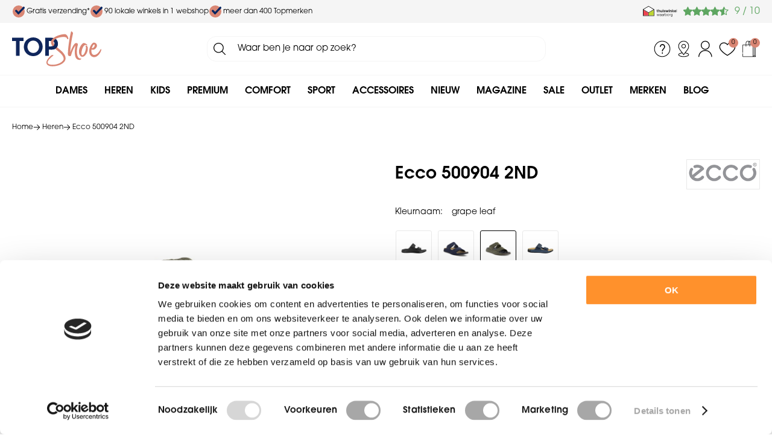

--- FILE ---
content_type: text/html; charset=utf-8
request_url: https://www.topshoe.nl/nl/3417161/ecco-500904-2nd/
body_size: 24384
content:
<!DOCTYPE html>


<html lang="nl">
<head>
    <meta http-equiv="Content-Type" content="text/html; charset=UTF-8"/>
<!--

Powered by NextChapter eCommerce
Unlock your growth at https://www.nextchapter-ecommerce.com

-->


<title>Ecco 500904 2ND</title>

<meta name="description" content="Ecco 500904 2ND">
    <meta property="og:image" content="https://cdn.nextchapter-ecommerce.com/pim/Files/Product/large/4005309_V015897.png">

<meta property="og:title" content="Ecco 500904 2ND">
<meta property="og:description" content="Ecco 500904 2ND">
<meta property="og:url" content="https://www.topshoe.nl/nl/3417161/ecco-500904-2nd/">

<meta name="format-detection" content="telephone=no">
<meta name="msapplication-tap-highlight" content="no">


    <meta name="viewport" content="width=device-width, initial-scale=1">

    <meta name="robots" content="index,follow">

    <meta name="copyright" content="Copyright © NextChapter Software B.V. - All rights reserved">
    <meta name="author" content="NextChapter Software B.V.">

    <link rel="canonical" href="https://www.topshoe.nl/nl/3417161/ecco-500904-2nd/">

    <link rel="shortcut icon" href="//cdn.nextchapter-ecommerce.com/Public/topshoe_nl/images/favicon.png">

<link rel="Stylesheet" type="text/css" href="//cdn.nextchapter-ecommerce.com/Public/Styles/GetCss?s=topshoe_nl&amp;m=m&amp;p=1.191.3.0&amp;v=prod">


    
<script>
    !function(n,o,t){n.nextchapter={cookies:function e(){function c(o,t){var e=o[1];(!e||t[e])&&(0,o[0])(t,n)}function i(n){o.push(n)}return{onConsent:function(n,o){o?i([o,n]):i([n])},consented:function(n){for(var t=0,e=o.length;t<e;t++)c(o[t],n)},isConsented:function(o){var e=n[t]();return!!e&&!!e[o]&&e[o]}}}()}}(window,[],"getCookieConsent");

</script>


<script>
    dataLayer = [];

            
        var google_tag_params = {
            ecomm_pagetype: 'other'
        };
        

    nextchapter.cookies.onConsent(function(consent) {
        if (consent.preferences)
            dataLayer.push({ 'event': 'cookieconsent_preferences' });

        if (consent.statistics)
            dataLayer.push({ 'event': 'cookieconsent_statistics' });

        if (consent.marketing)
            dataLayer.push({ 'event': 'cookieconsent_marketing' });
    });
</script>
        
    


<script>
    var google_tag_params = {
        ecomm_pagetype: 'product',
        ecomm_prodid: ['3417161'],
        ecomm_category: ['Heren'],
        ecomm_pname: ['Ecco 500904 2ND'],
        ecomm_totalvalue: [109.95]
    };
</script>    <script>
        dataLayer.push({
            'pageType': 'product',
            'id': 3417161,
            'price': 109.95,
            'currency': 'EUR',
            'name': 'Ecco 500904 2ND',
            'pageCategory': 'Heren',
            'pageSubCategory': '',
            'brand': 'ECCO'
        });
    </script>



<script>
    
    dataLayer.push({
        'event': 'viewItem',
        'ecommerce': {
            'detail': {
                'actionField': { 'list': 'Heren' },
                'products': [
                    {'name':'Ecco 500904 2ND','id':'3417161','price':'109.95','brand':'ECCO','category':'Heren'}
                ]
            }
        }
    });
</script>

    



<script>
        
        dataLayer.push({
            'event': 'remarketingTriggered',
            'google_tag_params': window.google_tag_params
        });
        

        
        (function (w, d, s, l, i) {
            w[l] = w[l] || []; w[l].push({
                'gtm.start':
                    new Date().getTime(), event: 'gtm.js'
            }); var f = d.getElementsByTagName(s)[0],
                j = d.createElement(s), dl = l != 'dataLayer' ? '&l=' + l : ''; j.async = true; j.src =
                '//tc.topshoe.nl/gtm.js?id=' + i + dl; f.parentNode.insertBefore(j, f);
        })(window, document, 'script', 'dataLayer', 'GTM-WRXQKC');
        
</script>
                        <script id="Cookiebot" src="https://consent.cookiebot.com/uc.js"
            data-cbid="c78c96ef-db7c-49a4-9475-ff7d6ec35527" type="text/javascript" async></script>
    <script>
        window.getCookieConsent = function() {
            return window.Cookiebot.consent;
        };

        function CookiebotCallback_OnAccept() {
            nextchapter.cookies.consented(window.Cookiebot.consent);
        }
    </script>



    


<script>
    var google_tag_params = {
        ecomm_pagetype: 'other'
    };
</script>
    <script src="https://cdn.segmentify.com/5218c845-8105-4765-8dc5-ad37a14af883/segmentify.js"></script>


    <script>
    var google_tag_params = {
        ecomm_pagetype: 'product',
        ecomm_prodid: '3417161',
        ecomm_totalvalue: 109.95
    };
</script>
    </head>
<body class="topshoeresponsivetemplate product-detail responsive">
    <div id="jq-loadingGif" class="loadingOverlay" style="display: none;">
        <img alt="Loading..." src="//cdn.nextchapter-ecommerce.com/Public/topshoe_nl/Images/loader.gif" />
    </div>
    <div id="wrap-all" class="wrap_all">
<div id="addedToCart" class="addedToCart" data-type="Toast" style="display: none;">
    <div id="cart-template-pre" class="wrapper">
        <div class="addedProductDetails">
            <img alt="Loading..." class="loader" src="//cdn.nextchapter-ecommerce.com/Public/topshoe_nl/Images/loader.gif" />
        </div>
    </div>
    <div id="cart-template-target" class="wrapper">
        <div class="template-placeholder">
        </div>
    </div>
</div>



<header class="site-header" id="header">
    <div class="site-header__top">
        <div class="wrapper">
            <div class="site-header__usps">
                

    <div class="uspList">
        <ul class="items">
                <li class="usp1 usp-78CD">
                        <a href="/nl/pages/verzendbijdrage">
                                <span class="icon"></span>
    <span class="description">Gratis verzending*</span>

                        </a>
                </li>
                <li class="usp2 usp-78CF">
                        <a href="/nl/vind-een-winkel/">
                                <span class="icon"></span>
    <span class="description">90 lokale winkels in 1 webshop</span>

                        </a>
                </li>
                <li class="usp3 usp-78D0">
                        <a href="/nl/merken/">
                                <span class="icon"></span>
    <span class="description">meer dan 400 Topmerken</span>

                        </a>
                </li>
        </ul>
    </div>


            </div>
            <div class="site-header__rating">
                <div class="header-rating">
<a class="logo" href="https://www.thuiswinkel.org/leden/topshoe.nl/certificaat" target="_blank" title="Thuiswinkel Waarborg"><img alt="Thuiswinkel Waarborg" class="lazy" data-src="//cdn.nextchapter-ecommerce.com/Public/GeneralLogos/6-00747-00747_thuiswinkel-waarborg.svg" src="//cdn.nextchapter-ecommerce.com/Public/Images/no_loader.png"></a>
                </div>
                <div class="header-rating">
                    <a href="https://www.kiyoh.com/reviews/1048200/topshoe_nl" target="_blank" class="rating" title="Klantbeoordeling">
    <div class="title">Klantbeoordeling</div>

    <div class="ratingStars">
        <div class="rating" style="width: 90%"></div>
    </div>

    <div itemscope itemtype="http://schema.org/ShoeStore">
        <meta itemprop="name" content="TopShoe.nl"/>
        <meta itemprop="image" content="http://cdn.nextchapter-ecommerce.com/Public/topshoe_nl/Images/og_logo.jpg"/>
        <div itemprop="aggregateRating" itemscope itemtype="http://schema.org/AggregateRating">
            <span itemprop="ratingValue">9</span>
            /
            <span itemprop="bestRating">10</span>
            <meta itemprop="worstRating" content="1"/>
            <meta itemprop="ratingCount" content="19534"/>
        </div>
    </div>
</a>

                </div>
            </div>
        </div>
    </div>
    <div class="site-header__main">
        <div class="wrapper">
            <a href="/nl/" title="Home" class="top_nav_logo headerLogo">
    <img alt="topshoe_nl" src="https://cdn.nextchapter-ecommerce.com/Public/topshoe_nl/Images/logo.svg" />
</a>

            

<div id="search-bar" class="searchbar medium large">
<form action="/nl/zoeken/" id="searchForm" method="post">        <a class="searchbarArrow do-search" href="/nl/zoeken/">Zoeken</a>
<input autocomplete="off" id="txtSearch" name="txtSearch" placeholder="Waar ben je naar op zoek?" type="text" />
<a href="#" id="txtSearch_clear" class="clear" style="display: none;">x</a>
<label for="txtSearch" class="sr-only">Waar ben je naar op zoek?</label>
</form></div>

            <div class="site-header__buttons header-buttons">
        <a href="/nl/pages/klantenservice/" class="header-buttons__item header-buttons__item--customer-service"
           title="Service">
            <span class="header-buttons__label">Service</span>
        </a>
            <a href="/nl/vind-een-winkel/" class="header-buttons__item header-buttons__item--locator" title="Winkels">
            <span class="header-buttons__label">Winkels</span>
        </a>
        <a class="login" href="/nl/account/inloggen/" title="Inloggen">
        Inloggen
    </a>
    <a class="header-buttons__item header-buttons__item--favorites" href="/nl/mijn-favorieten/" title="Mijn favorieten">
    <span class="header-buttons__label">Mijn favorieten</span>
    <span class="header-buttons__count favorite-count">0</span>
</a>
    

<a id="headerCartButton" href="/nl/winkelwagen/" title="Winkelwagen" class="header-buttons__item header-buttons__item--cart cart-button" style="">
    <span id="cartCount" class="cart-button__count"></span>
    <span id="cartTotal" class="cart-button__total"></span>
    <span class="header-buttons__label cart-button__label">Winkelwagen</span>
</a>    <a id="sideBarButton" class="header-buttons__item header-buttons__item--hamburger" title="Menu" href="#">
        <span class="header-buttons__label">Menu</span>
    </a>
    <div class="more_dd">
        <div class="more_dd-header">
            <a href="#" class="closeButton" title="Sluiten"></a>
        </div>
        <div id="menuContainer" class="more_dd_container">
    

<div id="moreDdShoppable" class="moredd_shoppable buttons">
    <span class="title">Shop</span>
        <ul>
                <li>
                    <a class="category category-1173F shoppable_button opens-shoppable-menu-page"
                       data-key="category" data-urlkey="dames"
                       href="/nl/dames/" data-hide-loader="true">
                        Dames
                    </a>
                </li>
                <li>
                    <a class="category category-11740 shoppable_button opens-shoppable-menu-page"
                       data-key="category" data-urlkey="heren"
                       href="/nl/heren/" data-hide-loader="true">
                        Heren
                    </a>
                </li>
                <li>
                    <a class="category category-27982"
                       data-key="category" data-urlkey="kids"
                       href="/nl/kids/" data-hide-loader="true">
                        Kids
                    </a>
                </li>
                <li>
                    <a class="category category-28E99"
                       data-key="category" data-urlkey="premium"
                       href="/nl/premium/" data-hide-loader="true">
                        Premium
                    </a>
                </li>
                <li>
                    <a class="category category-278BF"
                       data-key="category" data-urlkey="comfort"
                       href="/nl/comfort/" data-hide-loader="true">
                        Comfort
                    </a>
                </li>
                <li>
                    <a class="category category-29DCA shoppable_button opens-shoppable-menu-page"
                       data-key="category" data-urlkey="sport"
                       href="/nl/sport/" data-hide-loader="true">
                        Sport
                    </a>
                </li>
                <li>
                    <a class="category category-2881D shoppable_button opens-shoppable-menu-page"
                       data-key="category" data-urlkey="accessoires"
                       href="/nl/accessoires/" data-hide-loader="true">
                        Accessoires
                    </a>
                </li>
                <li>
                    <a class="category category-12BB0"
                       data-key="category" data-urlkey="nieuw"
                       href="/nl/nieuw/" data-hide-loader="true">
                        Nieuw
                    </a>
                </li>
                <li>
                    <a class="category category-24F49"
                       data-key="category" data-urlkey=""
                       href="/nl/pages/najaarsmagazine/" data-hide-loader="true"
                       target="_blank">
                        Magazine
                    </a>
                </li>
                <li>
                    <a class="category category-25293"
                       data-key="category" data-urlkey="sale"
                       href="/nl/sale/" data-hide-loader="true">
                        Sale
                    </a>
                </li>
                <li>
                    <a class="category category-11744"
                       data-key="category" data-urlkey="outlet"
                       href="/nl/outlet/" data-hide-loader="true">
                        Outlet
                    </a>
                </li>
        </ul>

    <div class="shoppable_container" id="shoppable_container" data-item-class="items" data-url="/nl/categorie/shoppablemenu/"></div>

            <a href="/nl/merken/" class="shop shop--brands">Merken</a>
            <a href="/nl/blog/" class="shop shop--blog">
            Blog
        </a>
</div>
            <div class="moredd_account buttons">
            <span class="title">Account</span>
                <a class="login" href="/nl/account/inloggen/" title="Inloggen">
        Inloggen
    </a>

<a class="favorites" href="/nl/mijn-favorieten/" title="Mijn favorieten">
    Mijn favorieten
    (<span class="favorite-count">0</span>)
</a>
        </div>
                <div class="moredd_stores buttons">
            <span class="title">Winkels</span>

            <a href="/nl/vind-een-winkel/" class="locator">
                Vind een winkel
            </a>
        </div>
                <div class="moredd_service buttons">
            <span class="title">Service</span>
                <a class="service newsletter" href="/nl/nieuwsbrief/aanmelden/" title="Nieuwsbrief">
                    Nieuwsbrief
                </a>
            <a class="service" href="/nl/pages/klantenservice/" target="">Klantenservice</a><a class="service" href="/nl/pages/comfort-schoenen/" target="">Comfort schoenen</a><a class="service" href="/nl/pages/retourbijdrage/" target="">Retourbijdrage</a><a class="service" href="/nl/veelgestelde-vragen/" target="">Veelgestelde vragen</a>            <a class="contact" href="/nl/pages/contact/" target="">Contact</a>        </div>
    </div>

    </div>
</div>

        </div>
    </div>
    <div class="site-header__bottom">
        <div class="wrapper">
            <nav class="site-header__navigation navbar">
    <ul class="navbar__list">
            <li class="navbar__item navbar__item--has-dropdown">
                <a href="/nl/dames/" class="dames category-1173F navbar__link">
                    Dames
                </a>
                    <div class="navbar__dropdown nav-dropdown">
                        <div class="wrapper">
                                <div class="nav-dropdown__column nav-dropdown__column--column-1">
            <div class="nav-dropdown__section">
                <div class="nav-dropdown__section-title">Categorie&#235;n</div>
                <ul class="nav-dropdown__list">
                        <li class="nav-dropdown__item category-1175E">
                            <a href="/nl/dames/sneakers/" class="nav-dropdown__item-link"
                               >
                                <span class="nav-dropdown__item-label">
                                    Sneakers
                                </span>
                            </a>
                        </li>
                        <li class="nav-dropdown__item category-11762">
                            <a href="/nl/dames/veterschoenen/" class="nav-dropdown__item-link"
                               >
                                <span class="nav-dropdown__item-label">
                                    Veterschoenen
                                </span>
                            </a>
                        </li>
                        <li class="nav-dropdown__item category-1F4E4">
                            <a href="/nl/dames/instappers/loafers/" class="nav-dropdown__item-link"
                               >
                                <span class="nav-dropdown__item-label">
                                    Loafers
                                </span>
                            </a>
                        </li>
                        <li class="nav-dropdown__item category-11755">
                            <a href="/nl/dames/laarzen/" class="nav-dropdown__item-link"
                               >
                                <span class="nav-dropdown__item-label">
                                    Laarzen
                                </span>
                            </a>
                        </li>
                        <li class="nav-dropdown__item category-28933">
                            <a href="/nl/dames/laarzen/hoge-laarzen/" class="nav-dropdown__item-link"
                               >
                                <span class="nav-dropdown__item-label">
                                    Hoge laarzen
                                </span>
                            </a>
                        </li>
                        <li class="nav-dropdown__item category-28934">
                            <a href="/nl/dames/enkellaarzen/vachtlaarzen/" class="nav-dropdown__item-link"
                               >
                                <span class="nav-dropdown__item-label">
                                    Vachtlaarzen
                                </span>
                            </a>
                        </li>
                        <li class="nav-dropdown__item category-215EE">
                            <a href="/nl/dames/laarzen/cowboy-laarzen/" class="nav-dropdown__item-link"
                               >
                                <span class="nav-dropdown__item-label">
                                    Cowboy laarzen
                                </span>
                            </a>
                        </li>
                        <li class="nav-dropdown__item category-11754">
                            <a href="/nl/dames/enkellaarzen/" class="nav-dropdown__item-link"
                               >
                                <span class="nav-dropdown__item-label">
                                    Enkellaarzen
                                </span>
                            </a>
                        </li>
                        <li class="nav-dropdown__item category-11763">
                            <a href="/nl/dames/wandelschoenen/" class="nav-dropdown__item-link"
                               >
                                <span class="nav-dropdown__item-label">
                                    Wandelschoenen
                                </span>
                            </a>
                        </li>
                        <li class="nav-dropdown__item category-28935">
                            <a href="/nl/dames/enkellaarzen/bikerboots/" class="nav-dropdown__item-link"
                               >
                                <span class="nav-dropdown__item-label">
                                    Bikerboots
                                </span>
                            </a>
                        </li>
                        <li class="nav-dropdown__item category-11751">
                            <a href="/nl/dames/instappers/" class="nav-dropdown__item-link"
                               >
                                <span class="nav-dropdown__item-label">
                                    Instappers
                                </span>
                            </a>
                        </li>
                                    </ul>
            </div>
    </div>
    <div class="nav-dropdown__column nav-dropdown__column--column-2">
            <div class="nav-dropdown__section">
                
                <ul class="nav-dropdown__list">
                        <li class="nav-dropdown__item category-11758">
                            <a href="/nl/dames/pumps/" class="nav-dropdown__item-link"
                               >
                                <span class="nav-dropdown__item-label">
                                    Pumps
                                </span>
                            </a>
                        </li>
                        <li class="nav-dropdown__item category-29004">
                            <a href="/nl/dames/verbandschoenen/" class="nav-dropdown__item-link"
                               >
                                <span class="nav-dropdown__item-label">
                                    Verbandschoenen
                                </span>
                            </a>
                        </li>
                        <li class="nav-dropdown__item category-28936">
                            <a href="/nl/dames/enkellaarzen/veterboots/" class="nav-dropdown__item-link"
                               >
                                <span class="nav-dropdown__item-label">
                                    Veterboots
                                </span>
                            </a>
                        </li>
                        <li class="nav-dropdown__item category-1F4E0">
                            <a href="/nl/dames/enkellaarzen/chelsea-boots/" class="nav-dropdown__item-link"
                               >
                                <span class="nav-dropdown__item-label">
                                    Chelsea boots
                                </span>
                            </a>
                        </li>
                        <li class="nav-dropdown__item category-1F4E9">
                            <a href="/nl/dames/snowboots/" class="nav-dropdown__item-link"
                               >
                                <span class="nav-dropdown__item-label">
                                    Snowboots
                                </span>
                            </a>
                        </li>
                        <li class="nav-dropdown__item category-1F4E5">
                            <a href="/nl/dames/pantoffels/" class="nav-dropdown__item-link"
                               >
                                <span class="nav-dropdown__item-label">
                                    Pantoffels
                                </span>
                            </a>
                        </li>
                                    </ul>
            </div>
    </div>
    <div class="nav-dropdown__column nav-dropdown__column--column-3">
            <div class="nav-dropdown__section">
                <div class="nav-dropdown__section-title">Topmerken</div>
                <ul class="nav-dropdown__list">
                        <li class="nav-dropdown__item">
                            <a href="/nl/dames/?brand=Durea" class="nav-dropdown__item-link"
                                                                  rel="nofollow"
>
                                <span class="nav-dropdown__item-label">
                                    Durea
                                </span>
                            </a>
                        </li>
                        <li class="nav-dropdown__item">
                            <a href="/nl/dames/?brand=Xsensible" class="nav-dropdown__item-link"
                                                                  rel="nofollow"
>
                                <span class="nav-dropdown__item-label">
                                    Xsensible
                                </span>
                            </a>
                        </li>
                        <li class="nav-dropdown__item">
                            <a href="/nl/dames/?brand=Gabor" class="nav-dropdown__item-link"
                                                                  rel="nofollow"
>
                                <span class="nav-dropdown__item-label">
                                    Gabor
                                </span>
                            </a>
                        </li>
                        <li class="nav-dropdown__item">
                            <a href="/nl/dames/?brand=Paul+Green" class="nav-dropdown__item-link"
                                                                  rel="nofollow"
>
                                <span class="nav-dropdown__item-label">
                                    Paul Green
                                </span>
                            </a>
                        </li>
                        <li class="nav-dropdown__item">
                            <a href="/nl/dames/?brand=Wolky" class="nav-dropdown__item-link"
                                                                  rel="nofollow"
>
                                <span class="nav-dropdown__item-label">
                                    Wolky
                                </span>
                            </a>
                        </li>
                        <li class="nav-dropdown__item">
                            <a href="/nl/dames/?brand=Maruti" class="nav-dropdown__item-link"
                                                                  rel="nofollow"
>
                                <span class="nav-dropdown__item-label">
                                    Maruti
                                </span>
                            </a>
                        </li>
                        <li class="nav-dropdown__item">
                            <a href="/nl/dames/?brand=Tamaris" class="nav-dropdown__item-link"
                                                                  rel="nofollow"
>
                                <span class="nav-dropdown__item-label">
                                    Tamaris
                                </span>
                            </a>
                        </li>
                        <li class="nav-dropdown__item">
                            <a href="/nl/dames/?brand=AQA+Shoes" class="nav-dropdown__item-link"
                                                                  rel="nofollow"
>
                                <span class="nav-dropdown__item-label">
                                    AQA Shoes
                                </span>
                            </a>
                        </li>
                                            <li class="nav-dropdown__item nav-dropdown__item--more">
                            <a href="/nl/merken/categorie/dames/" class="nav-dropdown__item-link">
                                <span class="nav-dropdown__item-label">
                                    Meer...
                                </span>
                            </a>
                        </li>
                </ul>
            </div>
    </div>
    <div class="nav-dropdown__column nav-dropdown__column--column-4">
            <div class="nav-dropdown__section nav-dropdown__section--has-image">
                
<img alt="2 dames op bank" class="lazy nav-dropdown__section-image" data-src="//cdn.nextchapter-ecommerce.com/Public/MenuBlocks/489-71931-.jpg" src="//cdn.nextchapter-ecommerce.com/Public/topshoe_nl/Images/loader.gif">                <ul class="nav-dropdown__list">
                                    </ul>
            </div>
    </div>

                        </div>
                    </div>
            </li>
            <li class="navbar__item navbar__item--has-dropdown">
                <a href="/nl/heren/" class="heren category-11740 navbar__link">
                    Heren
                </a>
                    <div class="navbar__dropdown nav-dropdown">
                        <div class="wrapper">
                                <div class="nav-dropdown__column nav-dropdown__column--column-1">
            <div class="nav-dropdown__section">
                <div class="nav-dropdown__section-title">Categorie&#235;n</div>
                <ul class="nav-dropdown__list">
                        <li class="nav-dropdown__item category-1177F">
                            <a href="/nl/heren/sneakers/" class="nav-dropdown__item-link"
                               >
                                <span class="nav-dropdown__item-label">
                                    Sneakers
                                </span>
                            </a>
                        </li>
                        <li class="nav-dropdown__item category-11783">
                            <a href="/nl/heren/veterschoenen/" class="nav-dropdown__item-link"
                               >
                                <span class="nav-dropdown__item-label">
                                    Veterschoenen
                                </span>
                            </a>
                        </li>
                        <li class="nav-dropdown__item category-2893F">
                            <a href="/nl/heren/veterschoenen/lage-veterschoenen/" class="nav-dropdown__item-link"
                               >
                                <span class="nav-dropdown__item-label">
                                    Lage veterschoenen
                                </span>
                            </a>
                        </li>
                        <li class="nav-dropdown__item category-11784">
                            <a href="/nl/heren/wandelschoenen/" class="nav-dropdown__item-link"
                               >
                                <span class="nav-dropdown__item-label">
                                    Wandelschoenen
                                </span>
                            </a>
                        </li>
                        <li class="nav-dropdown__item category-1F4F3">
                            <a href="/nl/heren/veterschoenen/halfhoge-veterschoenen/" class="nav-dropdown__item-link"
                               >
                                <span class="nav-dropdown__item-label">
                                    Halfhoge veterschoenen
                                </span>
                            </a>
                        </li>
                        <li class="nav-dropdown__item category-21630">
                            <a href="/nl/heren/veterschoenen/nette-veterschoenen/" class="nav-dropdown__item-link"
                               >
                                <span class="nav-dropdown__item-label">
                                    Nette veterschoenen
                                </span>
                            </a>
                        </li>
                        <li class="nav-dropdown__item category-2169B">
                            <a href="/nl/heren/instappers/monks/" class="nav-dropdown__item-link"
                               >
                                <span class="nav-dropdown__item-label">
                                    Monks
                                </span>
                            </a>
                        </li>
                        <li class="nav-dropdown__item category-1F4F0">
                            <a href="/nl/heren/enkellaarzen/chelsea-boots/" class="nav-dropdown__item-link"
                               >
                                <span class="nav-dropdown__item-label">
                                    Chelsea boots
                                </span>
                            </a>
                        </li>
                        <li class="nav-dropdown__item category-1F4F9">
                            <a href="/nl/heren/snowboots/" class="nav-dropdown__item-link"
                               >
                                <span class="nav-dropdown__item-label">
                                    Snowboots
                                </span>
                            </a>
                        </li>
                        <li class="nav-dropdown__item category-1F4F5">
                            <a href="/nl/heren/pantoffels/" class="nav-dropdown__item-link"
                               >
                                <span class="nav-dropdown__item-label">
                                    Pantoffels
                                </span>
                            </a>
                        </li>
                        <li class="nav-dropdown__item category-1F4F4">
                            <a href="/nl/heren/instappers/loafers/" class="nav-dropdown__item-link"
                               >
                                <span class="nav-dropdown__item-label">
                                    Loafers
                                </span>
                            </a>
                        </li>
                                    </ul>
            </div>
    </div>
    <div class="nav-dropdown__column nav-dropdown__column--column-2">
            <div class="nav-dropdown__section">
                <div class="nav-dropdown__section-title">Topmerken</div>
                <ul class="nav-dropdown__list">
                        <li class="nav-dropdown__item">
                            <a href="/nl/heren/?brand=Australian+Footwear" class="nav-dropdown__item-link"
                                                                  rel="nofollow"
>
                                <span class="nav-dropdown__item-label">
                                    Australian Footwear
                                </span>
                            </a>
                        </li>
                        <li class="nav-dropdown__item">
                            <a href="/nl/heren/?brand=Floris+van+Bommel" class="nav-dropdown__item-link"
                                                                  rel="nofollow"
>
                                <span class="nav-dropdown__item-label">
                                    Floris van Bommel
                                </span>
                            </a>
                        </li>
                        <li class="nav-dropdown__item">
                            <a href="/nl/heren/?brand=Blackstone" class="nav-dropdown__item-link"
                                                                  rel="nofollow"
>
                                <span class="nav-dropdown__item-label">
                                    Blackstone
                                </span>
                            </a>
                        </li>
                        <li class="nav-dropdown__item">
                            <a href="/nl/heren/?brand=GIJS" class="nav-dropdown__item-link"
                                                                  rel="nofollow"
>
                                <span class="nav-dropdown__item-label">
                                    GIJS
                                </span>
                            </a>
                        </li>
                        <li class="nav-dropdown__item">
                            <a href="/nl/heren/?brand=Mephisto" class="nav-dropdown__item-link"
                                                                  rel="nofollow"
>
                                <span class="nav-dropdown__item-label">
                                    Mephisto
                                </span>
                            </a>
                        </li>
                        <li class="nav-dropdown__item">
                            <a href="/nl/heren/?brand=Panama+Jack" class="nav-dropdown__item-link"
                                                                  rel="nofollow"
>
                                <span class="nav-dropdown__item-label">
                                    Panama Jack
                                </span>
                            </a>
                        </li>
                        <li class="nav-dropdown__item">
                            <a href="/nl/heren/?brand=Rehab" class="nav-dropdown__item-link"
                                                                  rel="nofollow"
>
                                <span class="nav-dropdown__item-label">
                                    Rehab
                                </span>
                            </a>
                        </li>
                        <li class="nav-dropdown__item">
                            <a href="/nl/heren/?brand=Cruyff" class="nav-dropdown__item-link"
                                                                  rel="nofollow"
>
                                <span class="nav-dropdown__item-label">
                                    Cruyff
                                </span>
                            </a>
                        </li>
                                            <li class="nav-dropdown__item nav-dropdown__item--more">
                            <a href="/nl/merken/categorie/heren/" class="nav-dropdown__item-link">
                                <span class="nav-dropdown__item-label">
                                    Meer...
                                </span>
                            </a>
                        </li>
                </ul>
            </div>
    </div>
    <div class="nav-dropdown__column nav-dropdown__column--column-3">
            <div class="nav-dropdown__section nav-dropdown__section--has-image">
                
<img alt="Man op zijn hurken met grijze achtergrond " class="lazy nav-dropdown__section-image" data-src="//cdn.nextchapter-ecommerce.com/Public/MenuBlocks/489-86187-.jpg" src="//cdn.nextchapter-ecommerce.com/Public/topshoe_nl/Images/loader.gif">                <ul class="nav-dropdown__list">
                                    </ul>
            </div>
    </div>

                        </div>
                    </div>
            </li>
            <li class="navbar__item navbar__item--has-dropdown">
                <a href="/nl/kids/" class="kids category-27982 navbar__link">
                    Kids
                </a>
                    <div class="navbar__dropdown nav-dropdown">
                        <div class="wrapper">
                                <div class="nav-dropdown__column nav-dropdown__column--column-1">
            <div class="nav-dropdown__section">
                <a class="nav-dropdown__section-title" href="/nl/jongens/">Jongens</a>
                <ul class="nav-dropdown__list">
                        <li class="nav-dropdown__item category-117BD">
                            <a href="/nl/jongens/sandalen/" class="nav-dropdown__item-link"
                               >
                                <span class="nav-dropdown__item-label">
                                    Sandalen
                                </span>
                            </a>
                        </li>
                        <li class="nav-dropdown__item category-117C0">
                            <a href="/nl/jongens/slippers/" class="nav-dropdown__item-link"
                               >
                                <span class="nav-dropdown__item-label">
                                    Slippers
                                </span>
                            </a>
                        </li>
                        <li class="nav-dropdown__item category-117C1">
                            <a href="/nl/jongens/sneakers/" class="nav-dropdown__item-link"
                               >
                                <span class="nav-dropdown__item-label">
                                    Sneakers
                                </span>
                            </a>
                        </li>
                        <li class="nav-dropdown__item category-117B4">
                            <a href="/nl/jongens/instappers/" class="nav-dropdown__item-link"
                               >
                                <span class="nav-dropdown__item-label">
                                    Instappers
                                </span>
                            </a>
                        </li>
                        <li class="nav-dropdown__item category-2169E">
                            <a href="/nl/jongens/slippers/teenslippers/" class="nav-dropdown__item-link"
                               >
                                <span class="nav-dropdown__item-label">
                                    Teenslippers
                                </span>
                            </a>
                        </li>
                        <li class="nav-dropdown__item category-117C5">
                            <a href="/nl/jongens/veterschoenen/" class="nav-dropdown__item-link"
                               >
                                <span class="nav-dropdown__item-label">
                                    Veterschoenen
                                </span>
                            </a>
                        </li>
                        <li class="nav-dropdown__item category-1F516">
                            <a href="/nl/jongens/laarzen/regenlaarzen/" class="nav-dropdown__item-link"
                               >
                                <span class="nav-dropdown__item-label">
                                    Regenlaarzen
                                </span>
                            </a>
                        </li>
                        <li class="nav-dropdown__item category-117B5">
                            <a href="/nl/jongens/klittenbandschoenen/" class="nav-dropdown__item-link"
                               >
                                <span class="nav-dropdown__item-label">
                                    Klittenbandschoenen
                                </span>
                            </a>
                        </li>
                        <li class="nav-dropdown__item category-1F50B">
                            <a href="/nl/jongens/babyschoenen/" class="nav-dropdown__item-link"
                               >
                                <span class="nav-dropdown__item-label">
                                    Babyschoenen
                                </span>
                            </a>
                        </li>
                        <li class="nav-dropdown__item category-117B7">
                            <a href="/nl/jongens/enkellaarzen/" class="nav-dropdown__item-link"
                               >
                                <span class="nav-dropdown__item-label">
                                    Enkellaarzen
                                </span>
                            </a>
                        </li>
                        <li class="nav-dropdown__item category-1F515">
                            <a href="/nl/jongens/pantoffels/" class="nav-dropdown__item-link"
                               >
                                <span class="nav-dropdown__item-label">
                                    Pantoffels
                                </span>
                            </a>
                        </li>
                                    </ul>
            </div>
    </div>
    <div class="nav-dropdown__column nav-dropdown__column--column-2">
            <div class="nav-dropdown__section">
                <a class="nav-dropdown__section-title" href="/nl/meisjes/">Meisjes</a>
                <ul class="nav-dropdown__list">
                        <li class="nav-dropdown__item category-1179C">
                            <a href="/nl/meisjes/sandalen/" class="nav-dropdown__item-link"
                               >
                                <span class="nav-dropdown__item-label">
                                    Sandalen
                                </span>
                            </a>
                        </li>
                        <li class="nav-dropdown__item category-1179F">
                            <a href="/nl/meisjes/slippers/" class="nav-dropdown__item-link"
                               >
                                <span class="nav-dropdown__item-label">
                                    Slippers
                                </span>
                            </a>
                        </li>
                        <li class="nav-dropdown__item category-2169D">
                            <a href="/nl/meisjes/slippers/teenslippers/" class="nav-dropdown__item-link"
                               >
                                <span class="nav-dropdown__item-label">
                                    Teenslippers
                                </span>
                            </a>
                        </li>
                        <li class="nav-dropdown__item category-11788">
                            <a href="/nl/meisjes/instappers/ballerinas/" class="nav-dropdown__item-link"
                               >
                                <span class="nav-dropdown__item-label">
                                    Ballerina&#39;s
                                </span>
                            </a>
                        </li>
                        <li class="nav-dropdown__item category-117A0">
                            <a href="/nl/meisjes/sneakers/" class="nav-dropdown__item-link"
                               >
                                <span class="nav-dropdown__item-label">
                                    Sneakers
                                </span>
                            </a>
                        </li>
                        <li class="nav-dropdown__item category-11793">
                            <a href="/nl/meisjes/instappers/" class="nav-dropdown__item-link"
                               >
                                <span class="nav-dropdown__item-label">
                                    Instappers
                                </span>
                            </a>
                        </li>
                        <li class="nav-dropdown__item category-11794">
                            <a href="/nl/meisjes/klittenbandschoenen/" class="nav-dropdown__item-link"
                               >
                                <span class="nav-dropdown__item-label">
                                    Klittenbandschoenen
                                </span>
                            </a>
                        </li>
                        <li class="nav-dropdown__item category-1F4FC">
                            <a href="/nl/meisjes/bandschoenen/" class="nav-dropdown__item-link"
                               >
                                <span class="nav-dropdown__item-label">
                                    Bandschoenen
                                </span>
                            </a>
                        </li>
                        <li class="nav-dropdown__item category-11796">
                            <a href="/nl/meisjes/enkellaarzen/" class="nav-dropdown__item-link"
                               >
                                <span class="nav-dropdown__item-label">
                                    Enkellaarzen
                                </span>
                            </a>
                        </li>
                        <li class="nav-dropdown__item category-11797">
                            <a href="/nl/meisjes/laarzen/" class="nav-dropdown__item-link"
                               >
                                <span class="nav-dropdown__item-label">
                                    Laarzen
                                </span>
                            </a>
                        </li>
                        <li class="nav-dropdown__item category-1F505">
                            <a href="/nl/meisjes/pantoffels/" class="nav-dropdown__item-link"
                               >
                                <span class="nav-dropdown__item-label">
                                    Pantoffels
                                </span>
                            </a>
                        </li>
                                    </ul>
            </div>
    </div>
    <div class="nav-dropdown__column nav-dropdown__column--column-3">
            <div class="nav-dropdown__section">
                <div class="nav-dropdown__section-title">Topmerken</div>
                <ul class="nav-dropdown__list">
                        <li class="nav-dropdown__item">
                            <a href="/nl/kids/?brand=Chili" class="nav-dropdown__item-link"
                                                                  rel="nofollow"
>
                                <span class="nav-dropdown__item-label">
                                    Chili
                                </span>
                            </a>
                        </li>
                        <li class="nav-dropdown__item">
                            <a href="/nl/kids/?brand=Kipling" class="nav-dropdown__item-link"
                                                                  rel="nofollow"
>
                                <span class="nav-dropdown__item-label">
                                    Kipling
                                </span>
                            </a>
                        </li>
                        <li class="nav-dropdown__item">
                            <a href="/nl/kids/?brand=Clic!" class="nav-dropdown__item-link"
                                                                  rel="nofollow"
>
                                <span class="nav-dropdown__item-label">
                                    Clic!
                                </span>
                            </a>
                        </li>
                        <li class="nav-dropdown__item">
                            <a href="/nl/kids/?brand=Giga" class="nav-dropdown__item-link"
                                                                  rel="nofollow"
>
                                <span class="nav-dropdown__item-label">
                                    Giga
                                </span>
                            </a>
                        </li>
                        <li class="nav-dropdown__item">
                            <a href="/nl/kids/?brand=Koel4kids" class="nav-dropdown__item-link"
                                                                  rel="nofollow"
>
                                <span class="nav-dropdown__item-label">
                                    Koel4kids
                                </span>
                            </a>
                        </li>
                        <li class="nav-dropdown__item">
                            <a href="/nl/kids/?brand=Vingino" class="nav-dropdown__item-link"
                                                                  rel="nofollow"
>
                                <span class="nav-dropdown__item-label">
                                    Vingino
                                </span>
                            </a>
                        </li>
                        <li class="nav-dropdown__item">
                            <a href="/nl/kids/?brand=BunniesJR" class="nav-dropdown__item-link"
                                                                  rel="nofollow"
>
                                <span class="nav-dropdown__item-label">
                                    BunniesJR
                                </span>
                            </a>
                        </li>
                        <li class="nav-dropdown__item">
                            <a href="/nl/kids/?brand=Braqeez" class="nav-dropdown__item-link"
                                                                  rel="nofollow"
>
                                <span class="nav-dropdown__item-label">
                                    Braqeez
                                </span>
                            </a>
                        </li>
                        <li class="nav-dropdown__item">
                            <a href="/nl/kids/?brand=Jochie+%26+Freaks" class="nav-dropdown__item-link"
                                                                  rel="nofollow"
>
                                <span class="nav-dropdown__item-label">
                                    Jochie &amp; Freaks
                                </span>
                            </a>
                        </li>
                        <li class="nav-dropdown__item">
                            <a href="/nl/kids/?brand=Bergstein" class="nav-dropdown__item-link"
                                                                  rel="nofollow"
>
                                <span class="nav-dropdown__item-label">
                                    Bergstein
                                </span>
                            </a>
                        </li>
                        <li class="nav-dropdown__item">
                            <a href="/nl/kids/?brand=Piedro" class="nav-dropdown__item-link"
                                                                  rel="nofollow"
>
                                <span class="nav-dropdown__item-label">
                                    Piedro
                                </span>
                            </a>
                        </li>
                                            <li class="nav-dropdown__item nav-dropdown__item--more">
                            <a href="/nl/merken/categorie/kids/" class="nav-dropdown__item-link">
                                <span class="nav-dropdown__item-label">
                                    Meer...
                                </span>
                            </a>
                        </li>
                </ul>
            </div>
    </div>
    <div class="nav-dropdown__column nav-dropdown__column--column-4">
            <div class="nav-dropdown__section nav-dropdown__section--has-image">
                
<img alt="2 kids met rug tegen elkaar in winterse kleding" class="lazy nav-dropdown__section-image" data-src="//cdn.nextchapter-ecommerce.com/Public/MenuBlocks/489-64596-.jpg" src="//cdn.nextchapter-ecommerce.com/Public/topshoe_nl/Images/loader.gif">                <ul class="nav-dropdown__list">
                                    </ul>
            </div>
    </div>

                        </div>
                    </div>
            </li>
            <li class="navbar__item navbar__item--has-dropdown">
                <a href="/nl/premium/" class="premium category-28E99 navbar__link">
                    Premium
                </a>
                    <div class="navbar__dropdown nav-dropdown">
                        <div class="wrapper">
                                <div class="nav-dropdown__column nav-dropdown__column--column-1">
            <div class="nav-dropdown__section">
                <div class="nav-dropdown__section-title">Categorie</div>
                <ul class="nav-dropdown__list">
                        <li class="nav-dropdown__item">
                            <a href="/nl/premium/?type=Sandalen" class="nav-dropdown__item-link"
                                                                  rel="nofollow"
>
                                <span class="nav-dropdown__item-label">
                                    Sandalen
                                </span>
                            </a>
                        </li>
                        <li class="nav-dropdown__item">
                            <a href="/nl/premium/?type=Sleehakken" class="nav-dropdown__item-link"
                                                                  rel="nofollow"
>
                                <span class="nav-dropdown__item-label">
                                    Sleehakken
                                </span>
                            </a>
                        </li>
                        <li class="nav-dropdown__item">
                            <a href="/nl/premium/?type=Slippers" class="nav-dropdown__item-link"
                                                                  rel="nofollow"
>
                                <span class="nav-dropdown__item-label">
                                    Slippers
                                </span>
                            </a>
                        </li>
                        <li class="nav-dropdown__item">
                            <a href="/nl/premium/?type=Teenslippers" class="nav-dropdown__item-link"
                                                                  rel="nofollow"
>
                                <span class="nav-dropdown__item-label">
                                    Teenslippers
                                </span>
                            </a>
                        </li>
                        <li class="nav-dropdown__item">
                            <a href="/nl/premium/?type=Sneakers" class="nav-dropdown__item-link"
                                                                  rel="nofollow"
>
                                <span class="nav-dropdown__item-label">
                                    Sneakers
                                </span>
                            </a>
                        </li>
                        <li class="nav-dropdown__item">
                            <a href="/nl/premium/?type=Loafers" class="nav-dropdown__item-link"
                                                                  rel="nofollow"
>
                                <span class="nav-dropdown__item-label">
                                    Loafers
                                </span>
                            </a>
                        </li>
                        <li class="nav-dropdown__item">
                            <a href="/nl/premium/?type=Pumps" class="nav-dropdown__item-link"
                                                                  rel="nofollow"
>
                                <span class="nav-dropdown__item-label">
                                    Pumps
                                </span>
                            </a>
                        </li>
                        <li class="nav-dropdown__item">
                            <a href="/nl/premium/?type=Espadrilles" class="nav-dropdown__item-link"
                                                                  rel="nofollow"
>
                                <span class="nav-dropdown__item-label">
                                    Espadrilles
                                </span>
                            </a>
                        </li>
                        <li class="nav-dropdown__item">
                            <a href="/nl/premium/?type=Ballerina%27s" class="nav-dropdown__item-link"
                                                                  rel="nofollow"
>
                                <span class="nav-dropdown__item-label">
                                    Ballerina&#39;s
                                </span>
                            </a>
                        </li>
                        <li class="nav-dropdown__item">
                            <a href="/nl/premium/?type=Tassen" class="nav-dropdown__item-link"
                                                                  rel="nofollow"
>
                                <span class="nav-dropdown__item-label">
                                    Tassen
                                </span>
                            </a>
                        </li>
                        <li class="nav-dropdown__item">
                            <a href="/nl/premium/?type=Laarzen" class="nav-dropdown__item-link"
                                                                  rel="nofollow"
>
                                <span class="nav-dropdown__item-label">
                                    Laarzen
                                </span>
                            </a>
                        </li>
                                    </ul>
            </div>
    </div>
    <div class="nav-dropdown__column nav-dropdown__column--column-2">
            <div class="nav-dropdown__section">
                
                <ul class="nav-dropdown__list">
                        <li class="nav-dropdown__item">
                            <a href="/nl/premium/?type=Cowboy+laarzen" class="nav-dropdown__item-link"
                                                                  rel="nofollow"
>
                                <span class="nav-dropdown__item-label">
                                    Cowboy laarzen
                                </span>
                            </a>
                        </li>
                        <li class="nav-dropdown__item">
                            <a href="/nl/premium/?type=Enkellaarzen" class="nav-dropdown__item-link"
                                                                  rel="nofollow"
>
                                <span class="nav-dropdown__item-label">
                                    Enkellaarzen
                                </span>
                            </a>
                        </li>
                                    </ul>
            </div>
    </div>
    <div class="nav-dropdown__column nav-dropdown__column--column-3">
            <div class="nav-dropdown__section">
                <div class="nav-dropdown__section-title">Merken</div>
                <ul class="nav-dropdown__list">
                        <li class="nav-dropdown__item">
                            <a href="/nl/premium/?brand=Evaluna" class="nav-dropdown__item-link"
                                                                  rel="nofollow"
>
                                <span class="nav-dropdown__item-label">
                                    Evaluna
                                </span>
                            </a>
                        </li>
                        <li class="nav-dropdown__item">
                            <a href="/nl/premium/?brand=Greve" class="nav-dropdown__item-link"
                                                                  rel="nofollow"
>
                                <span class="nav-dropdown__item-label">
                                    Greve
                                </span>
                            </a>
                        </li>
                        <li class="nav-dropdown__item">
                            <a href="/nl/premium/?brand=Magnanni" class="nav-dropdown__item-link"
                                                                  rel="nofollow"
>
                                <span class="nav-dropdown__item-label">
                                    Magnanni
                                </span>
                            </a>
                        </li>
                        <li class="nav-dropdown__item">
                            <a href="/nl/premium/?brand=Sendra" class="nav-dropdown__item-link"
                                                                  rel="nofollow"
>
                                <span class="nav-dropdown__item-label">
                                    Sendra
                                </span>
                            </a>
                        </li>
                        <li class="nav-dropdown__item">
                            <a href="/nl/premium/?brand=Dutch%27D" class="nav-dropdown__item-link"
                                                                  rel="nofollow"
>
                                <span class="nav-dropdown__item-label">
                                    Dutch&#39;D
                                </span>
                            </a>
                        </li>
                        <li class="nav-dropdown__item">
                            <a href="/nl/premium/?brand=Floris+van+Bommel" class="nav-dropdown__item-link"
                                                                  rel="nofollow"
>
                                <span class="nav-dropdown__item-label">
                                    Floris van Bommel
                                </span>
                            </a>
                        </li>
                        <li class="nav-dropdown__item">
                            <a href="/nl/premium/?brand=Laura+Vita" class="nav-dropdown__item-link"
                                                                  rel="nofollow"
>
                                <span class="nav-dropdown__item-label">
                                    Laura Vita
                                </span>
                            </a>
                        </li>
                        <li class="nav-dropdown__item">
                            <a href="/nl/premium/?brand=Roberto+d%27Angelo" class="nav-dropdown__item-link"
                                                                  rel="nofollow"
>
                                <span class="nav-dropdown__item-label">
                                    Roberto d&#39;Angelo
                                </span>
                            </a>
                        </li>
                        <li class="nav-dropdown__item">
                            <a href="/nl/premium/?brand=Via+Vai" class="nav-dropdown__item-link"
                                                                  rel="nofollow"
>
                                <span class="nav-dropdown__item-label">
                                    Via Vai
                                </span>
                            </a>
                        </li>
                                            <li class="nav-dropdown__item nav-dropdown__item--more">
                            <a href="/nl/merken/categorie/premium/" class="nav-dropdown__item-link">
                                <span class="nav-dropdown__item-label">
                                    Meer...
                                </span>
                            </a>
                        </li>
                </ul>
            </div>
    </div>
    <div class="nav-dropdown__column nav-dropdown__column--column-4">
            <div class="nav-dropdown__section nav-dropdown__section--has-image">
                
<img alt="Dame op een donkere bank met metallic sneakers" class="lazy nav-dropdown__section-image" data-src="//cdn.nextchapter-ecommerce.com/Public/MenuBlocks/489-51331-.jpg" src="//cdn.nextchapter-ecommerce.com/Public/topshoe_nl/Images/loader.gif">                <ul class="nav-dropdown__list">
                                    </ul>
            </div>
    </div>

                        </div>
                    </div>
            </li>
            <li class="navbar__item navbar__item--has-dropdown">
                <a href="/nl/comfort/" class="comfort category-278BF navbar__link">
                    Comfort
                </a>
                    <div class="navbar__dropdown nav-dropdown">
                        <div class="wrapper">
                                <div class="nav-dropdown__column nav-dropdown__column--column-1">
            <div class="nav-dropdown__section">
                <a class="nav-dropdown__section-title" href="/nl/pages/wat-zijn-comfort-schoenen/">Wat zijn Comfortschoenen</a>
                <ul class="nav-dropdown__list">
                                    </ul>
            </div>
            <div class="nav-dropdown__section">
                <a class="nav-dropdown__section-title" href="/nl/comfort/">Shop de collectie</a>
                <ul class="nav-dropdown__list">
                                    </ul>
            </div>
            <div class="nav-dropdown__section">
                <a class="nav-dropdown__section-title" href="/nl/pages/voetproblemen/">Voetproblemen</a>
                <ul class="nav-dropdown__list">
                                    </ul>
            </div>
            <div class="nav-dropdown__section">
                <a class="nav-dropdown__section-title" href="/nl/pages/uitneembaar-voetbed/">Uitneembaar voetbed</a>
                <ul class="nav-dropdown__list">
                                    </ul>
            </div>
            <div class="nav-dropdown__section">
                <a class="nav-dropdown__section-title" href="/nl/pages/wijdtematen/">Alles over wijdtematen</a>
                <ul class="nav-dropdown__list">
                                    </ul>
            </div>
            <div class="nav-dropdown__section">
                <a class="nav-dropdown__section-title" href="/nl/pages/maattabellen/">Welke maat heb ik?</a>
                <ul class="nav-dropdown__list">
                                    </ul>
            </div>
    </div>
    <div class="nav-dropdown__column nav-dropdown__column--column-2">
            <div class="nav-dropdown__section">
                <div class="nav-dropdown__section-title">Merken</div>
                <ul class="nav-dropdown__list">
                        <li class="nav-dropdown__item">
                            <a href="/nl/comfort/?brand=Durea" class="nav-dropdown__item-link"
                                                                  rel="nofollow"
>
                                <span class="nav-dropdown__item-label">
                                    Durea
                                </span>
                            </a>
                        </li>
                        <li class="nav-dropdown__item">
                            <a href="/nl/comfort/?brand=Gabor" class="nav-dropdown__item-link"
                                                                  rel="nofollow"
>
                                <span class="nav-dropdown__item-label">
                                    Gabor
                                </span>
                            </a>
                        </li>
                        <li class="nav-dropdown__item">
                            <a href="/nl/comfort/?brand=Xsensible" class="nav-dropdown__item-link"
                                                                  rel="nofollow"
>
                                <span class="nav-dropdown__item-label">
                                    Xsensible
                                </span>
                            </a>
                        </li>
                        <li class="nav-dropdown__item">
                            <a href="/nl/comfort/?brand=Wolky" class="nav-dropdown__item-link"
                                                                  rel="nofollow"
>
                                <span class="nav-dropdown__item-label">
                                    Wolky
                                </span>
                            </a>
                        </li>
                        <li class="nav-dropdown__item">
                            <a href="/nl/comfort/?brand=Hartjes" class="nav-dropdown__item-link"
                                                                  rel="nofollow"
>
                                <span class="nav-dropdown__item-label">
                                    Hartjes
                                </span>
                            </a>
                        </li>
                        <li class="nav-dropdown__item">
                            <a href="/nl/comfort/?brand=Remonte" class="nav-dropdown__item-link"
                                                                  rel="nofollow"
>
                                <span class="nav-dropdown__item-label">
                                    Remonte
                                </span>
                            </a>
                        </li>
                                            <li class="nav-dropdown__item nav-dropdown__item--more">
                            <a href="/nl/merken/categorie/comfort/" class="nav-dropdown__item-link">
                                <span class="nav-dropdown__item-label">
                                    Meer...
                                </span>
                            </a>
                        </li>
                </ul>
            </div>
    </div>
    <div class="nav-dropdown__column nav-dropdown__column--column-3">
            <div class="nav-dropdown__section nav-dropdown__section--has-image">
                
<img alt="Dame op bank in donkere tint en comfort sneakers" class="lazy nav-dropdown__section-image" data-src="//cdn.nextchapter-ecommerce.com/Public/MenuBlocks/489-91897-.jpg" src="//cdn.nextchapter-ecommerce.com/Public/topshoe_nl/Images/loader.gif">                <ul class="nav-dropdown__list">
                                    </ul>
            </div>
    </div>

                        </div>
                    </div>
            </li>
            <li class="navbar__item navbar__item--has-dropdown">
                <a href="/nl/sport/" class="sport category-29DCA navbar__link">
                    Sport
                </a>
                    <div class="navbar__dropdown nav-dropdown">
                        <div class="wrapper">
                                <div class="nav-dropdown__column nav-dropdown__column--column-1">
            <div class="nav-dropdown__section">
                <div class="nav-dropdown__section-title">Sport</div>
                <ul class="nav-dropdown__list">
                        <li class="nav-dropdown__item category-29DD7">
                            <a href="/nl/sport/wandelschoenen/" class="nav-dropdown__item-link"
                               >
                                <span class="nav-dropdown__item-label">
                                    Wandelen
                                </span>
                            </a>
                        </li>
                        <li class="nav-dropdown__item category-25250">
                            <a href="/nl/sport/hardloopschoenen/" class="nav-dropdown__item-link"
                               >
                                <span class="nav-dropdown__item-label">
                                    Hardlopen
                                </span>
                            </a>
                        </li>
                        <li class="nav-dropdown__item category-29DD8">
                            <a href="/nl/sport/fitnessschoenen/" class="nav-dropdown__item-link"
                               >
                                <span class="nav-dropdown__item-label">
                                    Fitness
                                </span>
                            </a>
                        </li>
                        <li class="nav-dropdown__item category-29E9A">
                            <a href="/nl/sport/indoorschoenen/" class="nav-dropdown__item-link"
                               >
                                <span class="nav-dropdown__item-label">
                                    Indoor sport
                                </span>
                            </a>
                        </li>
                        <li class="nav-dropdown__item category-29E9B">
                            <a href="/nl/sport/padelschoenen/" class="nav-dropdown__item-link"
                               >
                                <span class="nav-dropdown__item-label">
                                    Padel
                                </span>
                            </a>
                        </li>
                        <li class="nav-dropdown__item category-29E98">
                            <a href="/nl/sport/tennisschoenen/" class="nav-dropdown__item-link"
                               >
                                <span class="nav-dropdown__item-label">
                                    Tennis
                                </span>
                            </a>
                        </li>
                        <li class="nav-dropdown__item category-29E9C">
                            <a href="/nl/sport/hockeyschoenen/" class="nav-dropdown__item-link"
                               >
                                <span class="nav-dropdown__item-label">
                                    Hockey
                                </span>
                            </a>
                        </li>
                        <li class="nav-dropdown__item category-29E96">
                            <a href="/nl/sport/voetbalschoenen/" class="nav-dropdown__item-link"
                               >
                                <span class="nav-dropdown__item-label">
                                    Voetbal
                                </span>
                            </a>
                        </li>
                                    </ul>
            </div>
    </div>
    <div class="nav-dropdown__column nav-dropdown__column--column-2">
            <div class="nav-dropdown__section">
                <div class="nav-dropdown__section-title">Merken</div>
                <ul class="nav-dropdown__list">
                        <li class="nav-dropdown__item">
                            <a href="/nl/sport/?brand=Nike" class="nav-dropdown__item-link"
                                                                  rel="nofollow"
>
                                <span class="nav-dropdown__item-label">
                                    Nike
                                </span>
                            </a>
                        </li>
                        <li class="nav-dropdown__item">
                            <a href="/nl/sport/?brand=adidas" class="nav-dropdown__item-link"
                                                                  rel="nofollow"
>
                                <span class="nav-dropdown__item-label">
                                    adidas
                                </span>
                            </a>
                        </li>
                        <li class="nav-dropdown__item">
                            <a href="/nl/sport/?brand=PUMA" class="nav-dropdown__item-link"
                                                                  rel="nofollow"
>
                                <span class="nav-dropdown__item-label">
                                    PUMA
                                </span>
                            </a>
                        </li>
                        <li class="nav-dropdown__item">
                            <a href="/nl/sport/?brand=Skechers" class="nav-dropdown__item-link"
                                                                  rel="nofollow"
>
                                <span class="nav-dropdown__item-label">
                                    Skechers
                                </span>
                            </a>
                        </li>
                        <li class="nav-dropdown__item">
                            <a href="/nl/sport/?brand=LOWA" class="nav-dropdown__item-link"
                                                                  rel="nofollow"
>
                                <span class="nav-dropdown__item-label">
                                    LOWA
                                </span>
                            </a>
                        </li>
                        <li class="nav-dropdown__item">
                            <a href="/nl/sport/?brand=Meindl" class="nav-dropdown__item-link"
                                                                  rel="nofollow"
>
                                <span class="nav-dropdown__item-label">
                                    Meindl
                                </span>
                            </a>
                        </li>
                        <li class="nav-dropdown__item">
                            <a href="/nl/sport/?brand=On+Running" class="nav-dropdown__item-link"
                                                                  rel="nofollow"
>
                                <span class="nav-dropdown__item-label">
                                    On Running
                                </span>
                            </a>
                        </li>
                                            <li class="nav-dropdown__item nav-dropdown__item--more">
                            <a href="/nl/merken/categorie/sport/" class="nav-dropdown__item-link">
                                <span class="nav-dropdown__item-label">
                                    Meer...
                                </span>
                            </a>
                        </li>
                </ul>
            </div>
    </div>
    <div class="nav-dropdown__column nav-dropdown__column--column-3">
            <div class="nav-dropdown__section">
                <div class="nav-dropdown__section-title">Geslacht</div>
                <ul class="nav-dropdown__list">
                        <li class="nav-dropdown__item">
                            <a href="/nl/sport/?geslacht=Jongens" class="nav-dropdown__item-link"
                                                                  rel="nofollow"
>
                                <span class="nav-dropdown__item-label">
                                    Jongens
                                </span>
                            </a>
                        </li>
                        <li class="nav-dropdown__item">
                            <a href="/nl/sport/?geslacht=Meisjes" class="nav-dropdown__item-link"
                                                                  rel="nofollow"
>
                                <span class="nav-dropdown__item-label">
                                    Meisjes
                                </span>
                            </a>
                        </li>
                                    </ul>
            </div>
    </div>
    <div class="nav-dropdown__column nav-dropdown__column--column-4">
            <div class="nav-dropdown__section nav-dropdown__section--has-image">
                
<img alt="Dame rennend op strand" class="lazy nav-dropdown__section-image" data-src="//cdn.nextchapter-ecommerce.com/Public/MenuBlocks/489-91646-.jpg" src="//cdn.nextchapter-ecommerce.com/Public/topshoe_nl/Images/loader.gif">                <ul class="nav-dropdown__list">
                                    </ul>
            </div>
    </div>

                        </div>
                    </div>
            </li>
            <li class="navbar__item navbar__item--has-dropdown">
                <a href="/nl/accessoires/" class="accessoires category-2881D navbar__link">
                    Accessoires
                </a>
                    <div class="navbar__dropdown nav-dropdown">
                        <div class="wrapper">
                                <div class="nav-dropdown__column nav-dropdown__column--column-1">
            <div class="nav-dropdown__section">
                
                <ul class="nav-dropdown__list">
                        <li class="nav-dropdown__item">
                            <a href="/nl/accessoires/?type=Riemen" class="nav-dropdown__item-link"
                                                                  rel="nofollow"
>
                                <span class="nav-dropdown__item-label">
                                    Riemen
                                </span>
                            </a>
                        </li>
                                    </ul>
            </div>
            <div class="nav-dropdown__section">
                
                <ul class="nav-dropdown__list">
                        <li class="nav-dropdown__item">
                            <a href="/nl/accessoires/?type=Tassen" class="nav-dropdown__item-link"
                                                                  rel="nofollow"
>
                                <span class="nav-dropdown__item-label">
                                    Tassen
                                </span>
                            </a>
                        </li>
                                    </ul>
            </div>
            <div class="nav-dropdown__section">
                
                <ul class="nav-dropdown__list">
                        <li class="nav-dropdown__item">
                            <a href="/nl/accessoires/?type=Onderhoudsmiddelen" class="nav-dropdown__item-link"
                                                                  rel="nofollow"
>
                                <span class="nav-dropdown__item-label">
                                    Onderhoudsmiddelen
                                </span>
                            </a>
                        </li>
                                    </ul>
            </div>
            <div class="nav-dropdown__section">
                
                <ul class="nav-dropdown__list">
                        <li class="nav-dropdown__item">
                            <a href="/nl/accessoires/?type=Hoeden" class="nav-dropdown__item-link"
                                                                  rel="nofollow"
>
                                <span class="nav-dropdown__item-label">
                                    Hoeden
                                </span>
                            </a>
                        </li>
                                    </ul>
            </div>
    </div>
    <div class="nav-dropdown__column nav-dropdown__column--column-2">
            <div class="nav-dropdown__section">
                <div class="nav-dropdown__section-title">Topmerken</div>
                <ul class="nav-dropdown__list">
                        <li class="nav-dropdown__item">
                            <a href="/nl/accessoires/?brand=Berkelmans" class="nav-dropdown__item-link"
                                                                  rel="nofollow"
>
                                <span class="nav-dropdown__item-label">
                                    Berkelmans
                                </span>
                            </a>
                        </li>
                        <li class="nav-dropdown__item">
                            <a href="/nl/accessoires/?brand=Burkely" class="nav-dropdown__item-link"
                                                                  rel="nofollow"
>
                                <span class="nav-dropdown__item-label">
                                    Burkely
                                </span>
                            </a>
                        </li>
                        <li class="nav-dropdown__item">
                            <a href="/nl/accessoires/?brand=Castelijn+en+Beerens" class="nav-dropdown__item-link"
                                                                  rel="nofollow"
>
                                <span class="nav-dropdown__item-label">
                                    Castelijn en Beerens
                                </span>
                            </a>
                        </li>
                        <li class="nav-dropdown__item">
                            <a href="/nl/accessoires/?brand=Collonil" class="nav-dropdown__item-link"
                                                                  rel="nofollow"
>
                                <span class="nav-dropdown__item-label">
                                    Collonil
                                </span>
                            </a>
                        </li>
                        <li class="nav-dropdown__item">
                            <a href="/nl/accessoires/?brand=Floris+van+Bommel" class="nav-dropdown__item-link"
                                                                  rel="nofollow"
>
                                <span class="nav-dropdown__item-label">
                                    Floris van Bommel
                                </span>
                            </a>
                        </li>
                        <li class="nav-dropdown__item">
                            <a href="/nl/accessoires/?brand=Fred+de+la+Bretoniere" class="nav-dropdown__item-link"
                                                                  rel="nofollow"
>
                                <span class="nav-dropdown__item-label">
                                    Fred de la Bretoniere
                                </span>
                            </a>
                        </li>
                        <li class="nav-dropdown__item">
                            <a href="/nl/accessoires/?brand=Sendra" class="nav-dropdown__item-link"
                                                                  rel="nofollow"
>
                                <span class="nav-dropdown__item-label">
                                    Sendra
                                </span>
                            </a>
                        </li>
                                            <li class="nav-dropdown__item nav-dropdown__item--more">
                            <a href="/nl/merken/categorie/accessoires/" class="nav-dropdown__item-link">
                                <span class="nav-dropdown__item-label">
                                    Meer...
                                </span>
                            </a>
                        </li>
                </ul>
            </div>
    </div>
    <div class="nav-dropdown__column nav-dropdown__column--column-3">
            <div class="nav-dropdown__section nav-dropdown__section--has-image">
                
<img alt="Dame met zwarte tas op schoot" class="lazy nav-dropdown__section-image" data-src="//cdn.nextchapter-ecommerce.com/Public/MenuBlocks/489-78896-.jpg" src="//cdn.nextchapter-ecommerce.com/Public/topshoe_nl/Images/loader.gif">                <ul class="nav-dropdown__list">
                                    </ul>
            </div>
    </div>

                        </div>
                    </div>
            </li>
            <li class="navbar__item ">
                <a href="/nl/nieuw/" class="nieuw category-12BB0 navbar__link">
                    Nieuw
                </a>
            </li>
            <li class="navbar__item navbar__item--has-dropdown">
                <a href="/nl/pages/najaarsmagazine/" class=" category-24F49 navbar__link" target="_blank">
                    Magazine
                </a>
                    <div class="navbar__dropdown nav-dropdown">
                        <div class="wrapper">
                                <div class="nav-dropdown__column nav-dropdown__column--column-1">
            <div class="nav-dropdown__section nav-dropdown__section--has-image">
                
                        <a href="/nl/pages/voorjaarsmagazine/" class="nav-dropdown__section-image-link">
                            <img alt="Online magazine" class="lazy nav-dropdown__section-image" data-src="//cdn.nextchapter-ecommerce.com/Public/MenuBlocks/489-21628-online-magazine.jpg" src="//cdn.nextchapter-ecommerce.com/Public/topshoe_nl/Images/loader.gif">
                        </a>
                <ul class="nav-dropdown__list">
                                    </ul>
            </div>
    </div>

                        </div>
                    </div>
            </li>
            <li class="navbar__item ">
                <a href="/nl/sale/" class="sale category-25293 navbar__link">
                    Sale
                </a>
            </li>
            <li class="navbar__item navbar__item--has-dropdown">
                <a href="/nl/outlet/" class="outlet category-11744 navbar__link">
                    Outlet
                </a>
                    <div class="navbar__dropdown nav-dropdown">
                        <div class="wrapper">
                                <div class="nav-dropdown__column nav-dropdown__column--column-1">
            <div class="nav-dropdown__section">
                <div class="nav-dropdown__section-title">Categorie&#235;n</div>
                <ul class="nav-dropdown__list">
                        <li class="nav-dropdown__item category-11744">
                            <a href="/nl/outlet/" class="nav-dropdown__item-link"
                               >
                                <span class="nav-dropdown__item-label">
                                    Outlet
                                </span>
                            </a>
                        </li>
                                    </ul>
            </div>
    </div>
    <div class="nav-dropdown__column nav-dropdown__column--column-2">
            <div class="nav-dropdown__section">
                <div class="nav-dropdown__section-title">Topmerken</div>
                <ul class="nav-dropdown__list">
                        <li class="nav-dropdown__item">
                            <a href="/nl/outlet/?brand=AQA+Shoes" class="nav-dropdown__item-link"
                                                                  rel="nofollow"
>
                                <span class="nav-dropdown__item-label">
                                    AQA Shoes
                                </span>
                            </a>
                        </li>
                        <li class="nav-dropdown__item">
                            <a href="/nl/outlet/?brand=Australian+Footwear" class="nav-dropdown__item-link"
                                                                  rel="nofollow"
>
                                <span class="nav-dropdown__item-label">
                                    Australian Footwear
                                </span>
                            </a>
                        </li>
                        <li class="nav-dropdown__item">
                            <a href="/nl/outlet/?brand=Braqeez" class="nav-dropdown__item-link"
                                                                  rel="nofollow"
>
                                <span class="nav-dropdown__item-label">
                                    Braqeez
                                </span>
                            </a>
                        </li>
                        <li class="nav-dropdown__item">
                            <a href="/nl/outlet/?brand=Converse" class="nav-dropdown__item-link"
                                                                  rel="nofollow"
>
                                <span class="nav-dropdown__item-label">
                                    Converse
                                </span>
                            </a>
                        </li>
                        <li class="nav-dropdown__item">
                            <a href="/nl/outlet/?brand=ECCO" class="nav-dropdown__item-link"
                                                                  rel="nofollow"
>
                                <span class="nav-dropdown__item-label">
                                    ECCO
                                </span>
                            </a>
                        </li>
                        <li class="nav-dropdown__item">
                            <a href="/nl/outlet/?brand=Floris+van+Bommel" class="nav-dropdown__item-link"
                                                                  rel="nofollow"
>
                                <span class="nav-dropdown__item-label">
                                    Floris van Bommel
                                </span>
                            </a>
                        </li>
                        <li class="nav-dropdown__item">
                            <a href="/nl/outlet/?brand=Gabor" class="nav-dropdown__item-link"
                                                                  rel="nofollow"
>
                                <span class="nav-dropdown__item-label">
                                    Gabor
                                </span>
                            </a>
                        </li>
                        <li class="nav-dropdown__item">
                            <a href="/nl/outlet/?brand=Marco+Tozzi" class="nav-dropdown__item-link"
                                                                  rel="nofollow"
>
                                <span class="nav-dropdown__item-label">
                                    Marco Tozzi
                                </span>
                            </a>
                        </li>
                        <li class="nav-dropdown__item">
                            <a href="/nl/outlet/?brand=Mjus" class="nav-dropdown__item-link"
                                                                  rel="nofollow"
>
                                <span class="nav-dropdown__item-label">
                                    Mjus
                                </span>
                            </a>
                        </li>
                        <li class="nav-dropdown__item">
                            <a href="/nl/outlet/?brand=New+Balance" class="nav-dropdown__item-link"
                                                                  rel="nofollow"
>
                                <span class="nav-dropdown__item-label">
                                    New Balance
                                </span>
                            </a>
                        </li>
                        <li class="nav-dropdown__item">
                            <a href="/nl/outlet/?brand=Rieker" class="nav-dropdown__item-link"
                                                                  rel="nofollow"
>
                                <span class="nav-dropdown__item-label">
                                    Rieker
                                </span>
                            </a>
                        </li>
                                    </ul>
            </div>
    </div>
    <div class="nav-dropdown__column nav-dropdown__column--column-3">
            <div class="nav-dropdown__section">
                
                <ul class="nav-dropdown__list">
                        <li class="nav-dropdown__item">
                            <a href="/nl/outlet/?brand=Tamaris" class="nav-dropdown__item-link"
                                                                  rel="nofollow"
>
                                <span class="nav-dropdown__item-label">
                                    Tamaris
                                </span>
                            </a>
                        </li>
                        <li class="nav-dropdown__item">
                            <a href="/nl/outlet/?brand=Timberland" class="nav-dropdown__item-link"
                                                                  rel="nofollow"
>
                                <span class="nav-dropdown__item-label">
                                    Timberland
                                </span>
                            </a>
                        </li>
                        <li class="nav-dropdown__item">
                            <a href="/nl/outlet/?brand=Ugg" class="nav-dropdown__item-link"
                                                                  rel="nofollow"
>
                                <span class="nav-dropdown__item-label">
                                    Ugg
                                </span>
                            </a>
                        </li>
                        <li class="nav-dropdown__item">
                            <a href="/nl/outlet/?brand=Van+Bommel" class="nav-dropdown__item-link"
                                                                  rel="nofollow"
>
                                <span class="nav-dropdown__item-label">
                                    Van Bommel
                                </span>
                            </a>
                        </li>
                        <li class="nav-dropdown__item">
                            <a href="/nl/outlet/?brand=Van+Lier" class="nav-dropdown__item-link"
                                                                  rel="nofollow"
>
                                <span class="nav-dropdown__item-label">
                                    Van Lier
                                </span>
                            </a>
                        </li>
                        <li class="nav-dropdown__item">
                            <a href="/nl/outlet/?brand=Via+Vai" class="nav-dropdown__item-link"
                                                                  rel="nofollow"
>
                                <span class="nav-dropdown__item-label">
                                    Via Vai
                                </span>
                            </a>
                        </li>
                        <li class="nav-dropdown__item">
                            <a href="/nl/outlet/?brand=Wolky" class="nav-dropdown__item-link"
                                                                  rel="nofollow"
>
                                <span class="nav-dropdown__item-label">
                                    Wolky
                                </span>
                            </a>
                        </li>
                        <li class="nav-dropdown__item">
                            <a href="/nl/outlet/?brand=Xsensible" class="nav-dropdown__item-link"
                                                                  rel="nofollow"
>
                                <span class="nav-dropdown__item-label">
                                    Xsensible
                                </span>
                            </a>
                        </li>
                                            <li class="nav-dropdown__item nav-dropdown__item--more">
                            <a href="/nl/merken/categorie/outlet/" class="nav-dropdown__item-link">
                                <span class="nav-dropdown__item-label">
                                    Meer...
                                </span>
                            </a>
                        </li>
                </ul>
            </div>
    </div>
    <div class="nav-dropdown__column nav-dropdown__column--column-4">
            <div class="nav-dropdown__section nav-dropdown__section--has-image">
                
<img alt="Outlet" class="lazy nav-dropdown__section-image" data-src="//cdn.nextchapter-ecommerce.com/Public/MenuBlocks/489-94360-afbeelding.jpg" src="//cdn.nextchapter-ecommerce.com/Public/topshoe_nl/Images/loader.gif">                <ul class="nav-dropdown__list">
                                    </ul>
            </div>
    </div>

                        </div>
                    </div>
            </li>


            <li class="navbar__item navbar__item--brands">
                <a href="/nl/merken/" class="merken navbar__link">
                    Merken
                </a>
            </li>
        
            <li class="navbar__item navbar__item--blog">
                <a class=" navbar__link" href="/nl/blog/">
                    Blog
                </a>
            </li>
    </ul>
</nav>

        </div>
    </div>
</header>





<div class="middle" id="middle">    <div id="product-content" class="product-content">
        

<div class="breadCrumbWrapper noBackLinkPhone">
    <div class="breadCrumbTrail" itemscope itemtype="http://schema.org/BreadcrumbList">
<span class="breadCrumbItem" itemprop="itemListElement" itemscope itemtype="http://schema.org/ListItem">
<a href="/nl/" title="Home" itemprop="item"><span itemprop="name">Home</span></a>
<meta itemprop="position" content="1" />
</span>
<span class="seperator">-&gt;</span><span class="breadCrumbItem" itemprop="itemListElement" itemscope itemtype="http://schema.org/ListItem">
<a href="/nl/heren/" title="Heren" itemprop="item"><span itemprop="name">Heren</span></a>
<meta itemprop="position" content="2" />
</span>
<span class="seperator">-&gt;</span><span class="breadCrumbItem" itemprop="itemListElement" itemscope itemtype="http://schema.org/ListItem">
<span itemprop="name">Ecco 500904 2ND</span>
<meta itemprop="item" content="https://www.topshoe.nl/nl/3417161/ecco-500904-2nd/" />
<meta itemprop="position" content="3" />
</span>
</div>

</div>


        <div class="content">
            <div id="pd_container" class="pd_template_TopshoeResponsiveTemplate">
                

<div class="pd_top single-image">
    <div class="detailImage">
        

        <div id="fotorama" class="fotorama" data-fit="scaledown"
     data-width="100%" data-height="255" data-nav="thumbs" data-auto="false" data-click="false" data-showLargeImage="True">
            <a href="https://cdn.nextchapter-ecommerce.com/pim/Files/Product/xlarge/4005309_V015897.png" title="Ecco 500904 2ND">
                <img src="https://cdn.nextchapter-ecommerce.com/pim/Files/Product/small/4005309_V015897.png" alt="Ecco 500904 2ND"/>
            </a>
</div>
    </div>
    <div class="product-detail__container">
<form action="/nl/3417161/ecco-500904-2nd/" class="pd_info" data-brand="ECCO" data-category="Heren" data-dimensions="{}" data-direct-add="true" data-metrics="{}" data-price="109.95" data-productid="3417161" data-productname="Ecco 500904 2ND" data-property-categorielevel="Schoenen" data-property-eigenschappenvoetbedenzool="Antislip" data-property-extrateenruimte="In de hoogte" data-property-geslacht="Heren" data-property-kleur="Groen" data-property-kleurnummer="02076" data-property-materiaal="Leer" data-property-modeljaar="2025" data-property-producttype="Muilen" data-property-seizoenscode="Continue" data-property-sluiting="Klittenband" data-property-voering="Leer combi" data-property-wijdtemaatgroep="Normaal" data-variants="[{&quot;id&quot;: &quot;16563675&quot;,&quot;variant0&quot;: &quot;grape leaf&quot;,&quot;variant2&quot;: &quot;39&quot;,&quot;enabled&quot;: false,&quot;stock&quot;: 0,&quot;price&quot;: &quot;&amp;lt;span class=&amp;quot;currency&amp;quot;&amp;gt;€&amp;lt;/span&amp;gt;&amp;lt;span class=&amp;quot;integer&amp;quot;&amp;gt;110&amp;lt;/span&amp;gt;&amp;lt;span class=&amp;quot;decimals&amp;quot;&amp;gt;,00&amp;lt;/span&amp;gt;&quot;,&quot;oldPrice&quot;: &quot;&quot;, &quot;unitPrice&quot;: &quot;&quot;, &quot;oldUnitPrice&quot;: &quot;&quot;, &quot;purchasePrice&quot;: &quot;&quot;, &quot;discountRate&quot;: &quot;&quot;, &quot;articlenr&quot;: &quot;&quot;,&quot;hasDescription&quot;: false,&quot;stockMessage&quot;: &quot;&quot;,&quot;unitQuantity&quot;: &quot;&quot;,&quot;unit&quot;: &quot;&quot;,&quot;hasUnitQuantity&quot;: false,&quot;eeVariant&quot;: &quot;grape leaf, 39&quot;,&quot;eancode&quot;: &quot;0194890787094&quot;},{&quot;id&quot;: &quot;16563676&quot;,&quot;variant0&quot;: &quot;grape leaf&quot;,&quot;variant2&quot;: &quot;40&quot;,&quot;enabled&quot;: false,&quot;stock&quot;: 0,&quot;price&quot;: &quot;&amp;lt;span class=&amp;quot;currency&amp;quot;&amp;gt;€&amp;lt;/span&amp;gt;&amp;lt;span class=&amp;quot;integer&amp;quot;&amp;gt;110&amp;lt;/span&amp;gt;&amp;lt;span class=&amp;quot;decimals&amp;quot;&amp;gt;,00&amp;lt;/span&amp;gt;&quot;,&quot;oldPrice&quot;: &quot;&quot;, &quot;unitPrice&quot;: &quot;&quot;, &quot;oldUnitPrice&quot;: &quot;&quot;, &quot;purchasePrice&quot;: &quot;&quot;, &quot;discountRate&quot;: &quot;&quot;, &quot;articlenr&quot;: &quot;&quot;,&quot;hasDescription&quot;: false,&quot;stockMessage&quot;: &quot;&quot;,&quot;unitQuantity&quot;: &quot;&quot;,&quot;unit&quot;: &quot;&quot;,&quot;hasUnitQuantity&quot;: false,&quot;eeVariant&quot;: &quot;grape leaf, 40&quot;,&quot;eancode&quot;: &quot;0194890787100&quot;},{&quot;id&quot;: &quot;16563677&quot;,&quot;variant0&quot;: &quot;grape leaf&quot;,&quot;variant2&quot;: &quot;41&quot;,&quot;enabled&quot;: false,&quot;stock&quot;: 0,&quot;price&quot;: &quot;&amp;lt;span class=&amp;quot;currency&amp;quot;&amp;gt;€&amp;lt;/span&amp;gt;&amp;lt;span class=&amp;quot;integer&amp;quot;&amp;gt;110&amp;lt;/span&amp;gt;&amp;lt;span class=&amp;quot;decimals&amp;quot;&amp;gt;,00&amp;lt;/span&amp;gt;&quot;,&quot;oldPrice&quot;: &quot;&quot;, &quot;unitPrice&quot;: &quot;&quot;, &quot;oldUnitPrice&quot;: &quot;&quot;, &quot;purchasePrice&quot;: &quot;&quot;, &quot;discountRate&quot;: &quot;&quot;, &quot;articlenr&quot;: &quot;&quot;,&quot;hasDescription&quot;: false,&quot;stockMessage&quot;: &quot;&quot;,&quot;unitQuantity&quot;: &quot;&quot;,&quot;unit&quot;: &quot;&quot;,&quot;hasUnitQuantity&quot;: false,&quot;eeVariant&quot;: &quot;grape leaf, 41&quot;,&quot;eancode&quot;: &quot;0194890787117&quot;},{&quot;id&quot;: &quot;16563678&quot;,&quot;variant0&quot;: &quot;grape leaf&quot;,&quot;variant2&quot;: &quot;42&quot;,&quot;enabled&quot;: true,&quot;stock&quot;: 1,&quot;price&quot;: &quot;&amp;lt;span class=&amp;quot;currency&amp;quot;&amp;gt;€&amp;lt;/span&amp;gt;&amp;lt;span class=&amp;quot;integer&amp;quot;&amp;gt;109&amp;lt;/span&amp;gt;&amp;lt;span class=&amp;quot;decimals&amp;quot;&amp;gt;,95&amp;lt;/span&amp;gt;&quot;,&quot;oldPrice&quot;: &quot;&quot;, &quot;unitPrice&quot;: &quot;&quot;, &quot;oldUnitPrice&quot;: &quot;&quot;, &quot;purchasePrice&quot;: &quot;&quot;, &quot;discountRate&quot;: &quot;&quot;, &quot;articlenr&quot;: &quot;&quot;,&quot;hasDescription&quot;: false,&quot;stockMessage&quot;: &quot;&quot;,&quot;unitQuantity&quot;: &quot;&quot;,&quot;unit&quot;: &quot;&quot;,&quot;hasUnitQuantity&quot;: false,&quot;eeVariant&quot;: &quot;grape leaf, 42&quot;,&quot;eancode&quot;: &quot;0194890787124&quot;},{&quot;id&quot;: &quot;16563679&quot;,&quot;variant0&quot;: &quot;grape leaf&quot;,&quot;variant2&quot;: &quot;43&quot;,&quot;enabled&quot;: false,&quot;stock&quot;: 0,&quot;price&quot;: &quot;&amp;lt;span class=&amp;quot;currency&amp;quot;&amp;gt;€&amp;lt;/span&amp;gt;&amp;lt;span class=&amp;quot;integer&amp;quot;&amp;gt;110&amp;lt;/span&amp;gt;&amp;lt;span class=&amp;quot;decimals&amp;quot;&amp;gt;,00&amp;lt;/span&amp;gt;&quot;,&quot;oldPrice&quot;: &quot;&quot;, &quot;unitPrice&quot;: &quot;&quot;, &quot;oldUnitPrice&quot;: &quot;&quot;, &quot;purchasePrice&quot;: &quot;&quot;, &quot;discountRate&quot;: &quot;&quot;, &quot;articlenr&quot;: &quot;&quot;,&quot;hasDescription&quot;: false,&quot;stockMessage&quot;: &quot;&quot;,&quot;unitQuantity&quot;: &quot;&quot;,&quot;unit&quot;: &quot;&quot;,&quot;hasUnitQuantity&quot;: false,&quot;eeVariant&quot;: &quot;grape leaf, 43&quot;,&quot;eancode&quot;: &quot;0194890787131&quot;},{&quot;id&quot;: &quot;16563680&quot;,&quot;variant0&quot;: &quot;grape leaf&quot;,&quot;variant2&quot;: &quot;44&quot;,&quot;enabled&quot;: true,&quot;stock&quot;: 1,&quot;price&quot;: &quot;&amp;lt;span class=&amp;quot;currency&amp;quot;&amp;gt;€&amp;lt;/span&amp;gt;&amp;lt;span class=&amp;quot;integer&amp;quot;&amp;gt;109&amp;lt;/span&amp;gt;&amp;lt;span class=&amp;quot;decimals&amp;quot;&amp;gt;,95&amp;lt;/span&amp;gt;&quot;,&quot;oldPrice&quot;: &quot;&quot;, &quot;unitPrice&quot;: &quot;&quot;, &quot;oldUnitPrice&quot;: &quot;&quot;, &quot;purchasePrice&quot;: &quot;&quot;, &quot;discountRate&quot;: &quot;&quot;, &quot;articlenr&quot;: &quot;&quot;,&quot;hasDescription&quot;: false,&quot;stockMessage&quot;: &quot;&quot;,&quot;unitQuantity&quot;: &quot;&quot;,&quot;unit&quot;: &quot;&quot;,&quot;hasUnitQuantity&quot;: false,&quot;eeVariant&quot;: &quot;grape leaf, 44&quot;,&quot;eancode&quot;: &quot;0194890787148&quot;},{&quot;id&quot;: &quot;16563681&quot;,&quot;variant0&quot;: &quot;grape leaf&quot;,&quot;variant2&quot;: &quot;45&quot;,&quot;enabled&quot;: true,&quot;stock&quot;: 1,&quot;price&quot;: &quot;&amp;lt;span class=&amp;quot;currency&amp;quot;&amp;gt;€&amp;lt;/span&amp;gt;&amp;lt;span class=&amp;quot;integer&amp;quot;&amp;gt;109&amp;lt;/span&amp;gt;&amp;lt;span class=&amp;quot;decimals&amp;quot;&amp;gt;,95&amp;lt;/span&amp;gt;&quot;,&quot;oldPrice&quot;: &quot;&quot;, &quot;unitPrice&quot;: &quot;&quot;, &quot;oldUnitPrice&quot;: &quot;&quot;, &quot;purchasePrice&quot;: &quot;&quot;, &quot;discountRate&quot;: &quot;&quot;, &quot;articlenr&quot;: &quot;&quot;,&quot;hasDescription&quot;: false,&quot;stockMessage&quot;: &quot;&quot;,&quot;unitQuantity&quot;: &quot;&quot;,&quot;unit&quot;: &quot;&quot;,&quot;hasUnitQuantity&quot;: false,&quot;eeVariant&quot;: &quot;grape leaf, 45&quot;,&quot;eancode&quot;: &quot;0194890787155&quot;},{&quot;id&quot;: &quot;16563682&quot;,&quot;variant0&quot;: &quot;grape leaf&quot;,&quot;variant2&quot;: &quot;46&quot;,&quot;enabled&quot;: true,&quot;stock&quot;: 1,&quot;price&quot;: &quot;&amp;lt;span class=&amp;quot;currency&amp;quot;&amp;gt;€&amp;lt;/span&amp;gt;&amp;lt;span class=&amp;quot;integer&amp;quot;&amp;gt;109&amp;lt;/span&amp;gt;&amp;lt;span class=&amp;quot;decimals&amp;quot;&amp;gt;,95&amp;lt;/span&amp;gt;&quot;,&quot;oldPrice&quot;: &quot;&quot;, &quot;unitPrice&quot;: &quot;&quot;, &quot;oldUnitPrice&quot;: &quot;&quot;, &quot;purchasePrice&quot;: &quot;&quot;, &quot;discountRate&quot;: &quot;&quot;, &quot;articlenr&quot;: &quot;&quot;,&quot;hasDescription&quot;: false,&quot;stockMessage&quot;: &quot;&quot;,&quot;unitQuantity&quot;: &quot;&quot;,&quot;unit&quot;: &quot;&quot;,&quot;hasUnitQuantity&quot;: false,&quot;eeVariant&quot;: &quot;grape leaf, 46&quot;,&quot;eancode&quot;: &quot;0194890787162&quot;},{&quot;id&quot;: &quot;16563683&quot;,&quot;variant0&quot;: &quot;grape leaf&quot;,&quot;variant2&quot;: &quot;47&quot;,&quot;enabled&quot;: false,&quot;stock&quot;: 0,&quot;price&quot;: &quot;&amp;lt;span class=&amp;quot;currency&amp;quot;&amp;gt;€&amp;lt;/span&amp;gt;&amp;lt;span class=&amp;quot;integer&amp;quot;&amp;gt;110&amp;lt;/span&amp;gt;&amp;lt;span class=&amp;quot;decimals&amp;quot;&amp;gt;,00&amp;lt;/span&amp;gt;&quot;,&quot;oldPrice&quot;: &quot;&quot;, &quot;unitPrice&quot;: &quot;&quot;, &quot;oldUnitPrice&quot;: &quot;&quot;, &quot;purchasePrice&quot;: &quot;&quot;, &quot;discountRate&quot;: &quot;&quot;, &quot;articlenr&quot;: &quot;&quot;,&quot;hasDescription&quot;: false,&quot;stockMessage&quot;: &quot;&quot;,&quot;unitQuantity&quot;: &quot;&quot;,&quot;unit&quot;: &quot;&quot;,&quot;hasUnitQuantity&quot;: false,&quot;eeVariant&quot;: &quot;grape leaf, 47&quot;,&quot;eancode&quot;: &quot;0194890787179&quot;},{&quot;id&quot;: &quot;16563684&quot;,&quot;variant0&quot;: &quot;grape leaf&quot;,&quot;variant2&quot;: &quot;48&quot;,&quot;enabled&quot;: false,&quot;stock&quot;: 0,&quot;price&quot;: &quot;&amp;lt;span class=&amp;quot;currency&amp;quot;&amp;gt;€&amp;lt;/span&amp;gt;&amp;lt;span class=&amp;quot;integer&amp;quot;&amp;gt;110&amp;lt;/span&amp;gt;&amp;lt;span class=&amp;quot;decimals&amp;quot;&amp;gt;,00&amp;lt;/span&amp;gt;&quot;,&quot;oldPrice&quot;: &quot;&quot;, &quot;unitPrice&quot;: &quot;&quot;, &quot;oldUnitPrice&quot;: &quot;&quot;, &quot;purchasePrice&quot;: &quot;&quot;, &quot;discountRate&quot;: &quot;&quot;, &quot;articlenr&quot;: &quot;&quot;,&quot;hasDescription&quot;: false,&quot;stockMessage&quot;: &quot;&quot;,&quot;unitQuantity&quot;: &quot;&quot;,&quot;unit&quot;: &quot;&quot;,&quot;hasUnitQuantity&quot;: false,&quot;eeVariant&quot;: &quot;grape leaf, 48&quot;,&quot;eancode&quot;: &quot;0194890787186&quot;},{&quot;id&quot;: &quot;16563685&quot;,&quot;variant0&quot;: &quot;grape leaf&quot;,&quot;variant2&quot;: &quot;49&quot;,&quot;enabled&quot;: false,&quot;stock&quot;: 0,&quot;price&quot;: &quot;&amp;lt;span class=&amp;quot;currency&amp;quot;&amp;gt;€&amp;lt;/span&amp;gt;&amp;lt;span class=&amp;quot;integer&amp;quot;&amp;gt;110&amp;lt;/span&amp;gt;&amp;lt;span class=&amp;quot;decimals&amp;quot;&amp;gt;,00&amp;lt;/span&amp;gt;&quot;,&quot;oldPrice&quot;: &quot;&quot;, &quot;unitPrice&quot;: &quot;&quot;, &quot;oldUnitPrice&quot;: &quot;&quot;, &quot;purchasePrice&quot;: &quot;&quot;, &quot;discountRate&quot;: &quot;&quot;, &quot;articlenr&quot;: &quot;&quot;,&quot;hasDescription&quot;: false,&quot;stockMessage&quot;: &quot;&quot;,&quot;unitQuantity&quot;: &quot;&quot;,&quot;unit&quot;: &quot;&quot;,&quot;hasUnitQuantity&quot;: false,&quot;eeVariant&quot;: &quot;grape leaf, 49&quot;,&quot;eancode&quot;: &quot;0194890787193&quot;},{&quot;id&quot;: &quot;16563686&quot;,&quot;variant0&quot;: &quot;grape leaf&quot;,&quot;variant2&quot;: &quot;50&quot;,&quot;enabled&quot;: false,&quot;stock&quot;: 0,&quot;price&quot;: &quot;&amp;lt;span class=&amp;quot;currency&amp;quot;&amp;gt;€&amp;lt;/span&amp;gt;&amp;lt;span class=&amp;quot;integer&amp;quot;&amp;gt;110&amp;lt;/span&amp;gt;&amp;lt;span class=&amp;quot;decimals&amp;quot;&amp;gt;,00&amp;lt;/span&amp;gt;&quot;,&quot;oldPrice&quot;: &quot;&quot;, &quot;unitPrice&quot;: &quot;&quot;, &quot;oldUnitPrice&quot;: &quot;&quot;, &quot;purchasePrice&quot;: &quot;&quot;, &quot;discountRate&quot;: &quot;&quot;, &quot;articlenr&quot;: &quot;&quot;,&quot;hasDescription&quot;: false,&quot;stockMessage&quot;: &quot;&quot;,&quot;unitQuantity&quot;: &quot;&quot;,&quot;unit&quot;: &quot;&quot;,&quot;hasUnitQuantity&quot;: false,&quot;eeVariant&quot;: &quot;grape leaf, 50&quot;,&quot;eancode&quot;: &quot;0194890787209&quot;}]" id="mainProductForm" method="post"><input name="__RequestVerificationToken" type="hidden" value="yxGeZWeyO3wIayaZLoZSfFnpA7JdyL_sBzz37e802hvQ5bzSlEUFkFixZhK1iYo_W7mQkRzYIrjq6SOojmAih1JSyIME7JvNO0xlguuqHVc1" /><div class="product-detail__top">
    <div class="product-detail__title">
        <h1 class="product-detail__product-title">
    <span class="title--main">
        Ecco 500904 2ND
    </span>

</h1>

            <a href="/nl/merken/ecco/" class="brandLogo" title="ECCO">
        <img src="//cdn.nextchapter-ecommerce.com/Public/BrandLogos/medium/1888-15692-ecco.jpg" alt="ECCO">
    </a>

    </div>

    
        <div class="pd_selects variables hasIcons">
            <div class="row icons productgroup">
        <div class="label">
            <label for="Variant0">Kleurnaam:</label>
        </div>
        <div class="value">
            <span class="currentValue singleValue">grape leaf</span>
        </div>
    </div>
    <div class="row">
        <div class="iconList">
                <a class="variantIcon groupItem" title="black" href="/nl/2419955/ecco-500904-2nd/"
                   data-defaultValue="black" data-productid="2419955">
<img src="https://cdn.nextchapter-ecommerce.com/pim/Files/Product/small/1254105_500904_500904-01001_outside.JPG" alt="black"/>
                </a>
                <a class="variantIcon groupItem" title="night sky" href="/nl/3417160/ecco-500904-2nd/"
                   data-defaultValue="night sky" data-productid="3417160">
<img src="https://cdn.nextchapter-ecommerce.com/pim/Files/Product/small/4005293_V015867.png" alt="night sky"/>
                </a>
                <a class="variantIcon groupItem active" title="grape leaf" href="/nl/3417161/ecco-500904-2nd/"
                   data-defaultValue="grape leaf" data-productid="3417161">
<img src="https://cdn.nextchapter-ecommerce.com/pim/Files/Product/small/4005309_V015897.png" alt="grape leaf"/>
                </a>
                <a class="variantIcon groupItem" title="marine" href="/nl/3476360/ecco-500904-2nd/"
                   data-defaultValue="marine" data-productid="3476360">
<img src="https://cdn.nextchapter-ecommerce.com/pim/Files/Product/small/4263850_500904 020381.JPG" alt="marine"/>
                </a>
        </div>
    </div>




<input data-val="true" data-val-number="The field Index must be a number." data-val-required="The Index field is required." id="Product_VariantOptions_Variants_0__Index" name="Product.VariantOptions.Variants[0].Index" type="hidden" value="0" /><input class="variant product-group-variant" data-attribute="variant0" id="Product_VariantOptions_Variants_0__SelectedValue" name="Product.VariantOptions.Variants[0].SelectedValue" type="hidden" value="grape leaf" />        <div class="variant-row variant-row--variant2">
            


<div class="row icons" data-label="Maat">
    <input data-val="true" data-val-number="The field Index must be a number." data-val-required="The Index field is required." id="Product_VariantOptions_Variants_1__Index" name="Product.VariantOptions.Variants[1].Index" type="hidden" value="2" />

        <div class="label">
            <label for="Product_VariantOptions_Variants_1__SelectedValue">Maat:</label>
        </div>

    <div class="value">
        <span class="currentValue singleValue" style="display: none;">
            Kies je maat
        </span>

            <select id="Product_VariantOptions_Variants_1__SelectedValue" name="Product.VariantOptions.Variants[1].SelectedValue"
                    class="variant" data-attribute="variant2"
                    data-display="Blocks" autocomplete="off">
                <option value="">Selecteer...</option>
                    <option value="39" data-image-url="" data-color=""
                                                            disabled
                                                                                    >
                        39
                    </option>
                    <option value="40" data-image-url="" data-color=""
                                                            disabled
                                                                                    >
                        40
                    </option>
                    <option value="41" data-image-url="" data-color=""
                                                            disabled
                                                                                    >
                        41
                    </option>
                    <option value="42" data-image-url="" data-color=""
                                                                                                                >
                        42
                    </option>
                    <option value="43" data-image-url="" data-color=""
                                                            disabled
                                                                                    >
                        43
                    </option>
                    <option value="44" data-image-url="" data-color=""
                                                                                                                >
                        44
                    </option>
                    <option value="45" data-image-url="" data-color=""
                                                                                                                >
                        45
                    </option>
                    <option value="46" data-image-url="" data-color=""
                                                                                                                >
                        46
                    </option>
                    <option value="47" data-image-url="" data-color=""
                                                            disabled
                                                                                    >
                        47
                    </option>
                    <option value="48" data-image-url="" data-color=""
                                                            disabled
                                                                                    >
                        48
                    </option>
                    <option value="49" data-image-url="" data-color=""
                                                            disabled
                                                                                    >
                        49
                    </option>
                    <option value="50" data-image-url="" data-color=""
                                                            disabled
                                                                                    >
                        50
                    </option>
            </select>
    </div>
</div>

        </div>

    </div>


<a class="sizeInfo" target="_blank" data-type="Html"
   title="Maattabel Heren">
    <span class="icon"></span>
    Maattabel Heren
</a>

    <div class="modal sizeTable" style="display: none;">
        <div class="modal-header">
            <span class="title">Maattabel Heren</span>
            <a href="#" class="modal-close"
               title="Sluiten">Sluiten</a>
        </div>
        <div class="modal-body">
            <h1><span style="color: #3d3937;"><strong>Herenschoenen</strong></span></h1>
<table>
<tbody>
<tr>
<td>
<h3><span style="color: #e84f1f;"><strong>EU</strong></span></h3>
</td>
<td>
<h3><span style="color: #e84f1f;"><strong>UK</strong></span></h3>
</td>
<td>
<h3><span style="color: #e84f1f;"><strong>USA</strong></span></h3>
</td>
</tr>
<tr>
<td>39</td>
<td>6</td>
<td>6</td>
</tr>
<tr>
<td>39,5</td>
<td>&nbsp;</td>
<td>6,5</td>
</tr>
<tr>
<td>40</td>
<td>6,5</td>
<td>7</td>
</tr>
<tr>
<td>40,5</td>
<td>&nbsp;</td>
<td>&nbsp;</td>
</tr>
<tr>
<td>41</td>
<td>7</td>
<td>7,5</td>
</tr>
<tr>
<td>41,5</td>
<td>7,5</td>
<td>8</td>
</tr>
<tr>
<td>42</td>
<td>8</td>
<td>8,5</td>
</tr>
<tr>
<td>42,5</td>
<td>8,5</td>
<td>9</td>
</tr>
<tr>
<td>43</td>
<td>9</td>
<td>9,5</td>
</tr>
<tr>
<td>43,5</td>
<td>9,5</td>
<td>10</td>
</tr>
<tr>
<td>44</td>
<td>10</td>
<td>10,5</td>
</tr>
<tr>
<td>44,5</td>
<td>&nbsp;</td>
<td>&nbsp;</td>
</tr>
<tr>
<td>45</td>
<td>10,5</td>
<td>11</td>
</tr>
<tr>
<td>45,5</td>
<td>&nbsp;</td>
<td>&nbsp;</td>
</tr>
<tr>
<td>46</td>
<td>11</td>
<td>11,5</td>
</tr>
<tr>
<td>46,5</td>
<td>11,5</td>
<td>12</td>
</tr>
<tr>
<td>47</td>
<td>12</td>
<td>12,5</td>
</tr>
</tbody>
</table>
        </div>
    </div>

            <div class="extra-info extra-info_block1 extra-info_block1-11">
                <div class="extra-info__description">
                    <div class="contentTemplate left">
<div class="contentTemplateImage"><!-- Hier kan een afbeelding worden geplaatst --> <a title="Bus collonil voor bescherming" href="/nl/2448902/collonil-carbon-pro/?soPos=1111"><img src="//assets.nextchapter-ecommerce.com//Media/kn7t72z3/85010-95145_100x100roze.jpg" alt="Bus collonil voor bescherming" width="42" height="43" /></a></div>
<div class="contentTemplateText"><span style="font-size: 12px;"><a title="Bestel hier de Collonil Carbon Pro" href="/nl/2448902/collonil-carbon-pro/?pos=300"><strong>Bestel hier de Collonil Carbon Pro</strong></a>&nbsp;<br />om je schoenen en accessoires langer als nieuw te houden en te beschermen tegen vocht en vuil</span></div>
</div>
                </div>
            </div>
    <div class="product-detail__price-block">
        
            <div class="pd_price">
        <span class="current_price currentPrice value" id="currentPrice"><span class="currency">€</span><span class="integer">109</span><span class="decimals">,95</span></span>

    </div>

    </div>
        <div class="addToCartBlock">


        




        <div class="pd_buttons">
                    <a title="Voeg toe aan winkelwagen" onclick="nextchapter.productDetails.addToCart(this);return false;"
                       class="buy_btn" data-show-loader="true">
                        In winkelwagen
                    </a>
                        
            <div id="stock-availability">
	<nc-stock-availability :init='{"resources":{"stockAvailability":{"openingTimes":"Openingstijden","routeDescription":"Routebeschrijving","moreResults":"Meer resultaten","storeStock":"Winkelvoorraad","showOnMap":"Toon op kaart","mySelection":"Mijn selectie","backToResults":"Terug naar overzicht","cityOrPostalCodeRequired":"Vul een postcode of plaats in","searchSubmit":"Vind een winkel","onlyAvailableStockStores":"Toon alleen winkels met voorraad","postalAndCity":"Postcode/plaats","myLocation":"Mijn locatie","openTodayFrom":"Vandaag geopend van {0}","closedToday":"Vandaag gesloten","inStock":"Op voorraad","outOfStock":"Niet op voorraad"},"product":{"additionalSelling":"Ook interessant","addToCart":"Voeg toe aan winkelwagen","addToCartShort":"In winkelwagen","addToFavorites":"Toevoegen aan favorieten","articleNumberShort":"Art.nr","brand":"Merk","combinationDiscount":"bundelkorting","crossSelling":"Anderen bestelden ook","deliveryTime":"Levertijd","description":"Omschrijving","enlarge":"Foto vergroten","favorites":"Favorieten","order":"Bestellen","productCombinations":"Productbundels","removeAll":"Verwijderen","reviews":"Reviews","selectMessage":"Kies je maat","shareEmailMessage":"Ik heb het volgende product gevonden wat ik graag met je wil delen","shareThisArticle":"Deel dit artikel","specifications":"Specificaties","stock":"Voorraad","notInStock":"Dit artikel is uitverkocht.","hiddenStock":"Dit artikel is online beschikbaar.","upSelling":"Combineer met","video":"Video","viewedProducts":"Laatst bekeken producten","viewStoreStock":"Bekijk winkelvoorraad","zoomInstructions":"Beweeg over afbeelding om in te zoomen","zoomLoading":"Afbeelding laden..","shortDescription":"Korte omschrijving","dontOrder":"Dit product is momenteel niet op voorraad.","errorDuringFormSubmit":"Er ging iets fout tijdens het toevoegen aan de winkelmand, probeer het opnieuw.","reserveInStore":"Reserveer in winkel","productReplaced":"Dit artikel is vervangen door een nieuw artikel.","toReplacedProduct":"Naar vervang artikel","customerDiscount":"Klantenkorting: {0}","extraOptions":"Extra opties:","eanCode":"EAN","showInMyCurrency":"Bekijk in mijn valuta","quantityLeftInStock":"Nog {0} stuks op voorraad","quantityLeftInStockSingular":"Nog 1 stuk op voorraad","orderByReferralSites":"Direct bestellen bij één van onze webshops:","bulkGridColumnQuantity":"Aantal","bulkGridColumnUnitPrice":"Prijs per eenheid","bulkGridColumnPrice":"Prijs","bulkGridTitle":"Meerdere artikelen tegelijk bestellen?","noVariantSelected":"Voer een productaantal in.","productBundles":"Productsets"},"global":{"add":"Toevoegen","article":"Artikel","articles":"Artikelen","back":"Terug","backToResults":"Terug naar overzicht","close":"Sluiten","color":"Kleur","day":"Dag","days":"Dagen","deliveryCosts":"Verzendkosten","discount":"Korting","dutch":"Nederlands","english":"Engels","findAStore":"Vind een winkel","free":"Gratis","french":"Frans","friday":"Vrijdag","fridayShort":"Vr","german":"Duits","goUp":"Naar boven","hour":"Uur","hoursAfterNumber":"Uur","hoursOneOrMore":"Uur","lessInformation":"Minder informatie","monday":"Maandag","mondayShort":"Ma","moreInformation":"Meer informatie","minute":"Minuut","minutes":"Minuten","month":"Maand","no":"Nee","noFavorites":"Er zijn geen favorieten.","paymentCosts":"Betaalkosten","paymentMethod":"Betaalmethode","processing":"Verwerken","price":"Prijs","priceAPiece":"Prijs <span>(per stuk)</span>","priceTotal":"Prijs <span>(totaal)</span>","quantity":"Aantal","saturday":"Zaterdag","saturdayShort":"Za","save":"Opslaan","second":"Seconde","seconds":"Seconden","selectInitialValue":"Selecteer...","shopFurther":"Verder winkelen","shopFurtherShort":"Winkel verder","shippingMethod":"Bezorgmethode","size":"Maat","subTotal":"Subtotaal","sunday":"Zondag","sundayShort":"Zo","thursday":"Donderdag","thursdayShort":"Do","total":"Totaal","tuesday":"Dinsdag","tuesdayShort":"Di","vat":"BTW","vatInclusivePriceLabel":"(incl. BTW)","vatExclusivePriceLabel":"(excl. BTW)","view":"Bekijk","wednesday":"Woensdag","wednesdayShort":"Wo","year":"Jaar","yes":"Ja","moreInfo":"Meer info","somethingWentWrongTryAgainLater":"Er is iets fout gegaan, probeer het later nog een keer","viewMore":"Bekijk meer","retry":"probeer het opnieuw","somethingWentWrong":"Er is iets fout gegaan","refreshPage":"Pagina verversen","login":"Inloggen","loggedIn":"(Ingelogd)","change":"Wijzigen","delete":"Verwijderen","apply":"Toepassen","redeem":"Inwisselen","notFoundTitle":"Pagina niet gevonden","antiForgeryError":"Er is iets fout gegaan, probeer het opnieuw.","inStock":"Op voorraad","outOfStock":"Niet op voorraad","customerRating":"Klantbeoordeling","deliveryTimeFormat":"{0} - {1} werkdagen","availableFrom":"Beschikbaar vanaf {0}","deliveryTimeWhenAvailable":"{0} - {1} werkdagen vanaf beschikbaarheid","directlyAvailable":"Direct leverbaar","checkYourData":"Controleer je gegevens"}},"urls":{"getStockAvailability":"/nl/product/getstockavailability/"},"data":{"productId":3417161,"googleApiKey":"AIzaSyDXlAw07mXnqP_HP3LodsAAZs5Vta9Z8sc"}}' :selection='selectedData' />
</div>




<a href="#" data-id="3417161"
   title="Favorieten" class="favoritesLink addToFavoritesButton favorites-toggle">
    Favorieten
</a>
        </div>
    </div>



</div>



    <div class="uspList">
            <h3 class="uspHeader">De voordelen van TopShoe.nl</h3>
        <ul class="items">
                <li class="usp1 usp-78CD">
                        <a href="/nl/pages/verzendbijdrage">
                                <span class="icon"></span>
    <span class="description">Gratis verzending*</span>

                        </a>
                </li>
                <li class="usp2 usp-78CF">
                        <a href="/nl/vind-een-winkel/">
                                <span class="icon"></span>
    <span class="description">90 lokale winkels in 1 webshop</span>

                        </a>
                </li>
                <li class="usp3 usp-78D0">
                        <a href="/nl/merken/">
                                <span class="icon"></span>
    <span class="description">meer dan 400 Topmerken</span>

                        </a>
                </li>
        </ul>
    </div>



<div class="pd_short-description">
    
</div>
</form>            </div>
</div>



<div class="pd_bottom">

            <div class="tab tab--info">
                <div id="specs" class="more_info more_info--Specification specs" data-max-height="250">
    <h2 class="expand">Eigenschappen</h2>
    <div class="inner">
    <table><tr><td>Merk</td><td>Ecco</td></tr><tr><td>Naam</td><td>02076</td></tr><tr><td>Kleur</td><td>grape leaf</td></tr><tr><td>Type</td><td>Muilen</td></tr><tr><td>Artikelnummer</td><td>500904 COZMO</td></tr><tr><td>Materiaal</td><td>Leer</td></tr><tr><td>Wijdtemaatgroep</td><td>Normaal</td></tr><tr><td>Voering</td><td>Leer combi</td></tr><tr><td>Sluiting</td><td>Klittenband</td></tr><tr><td>Extra teenruimte</td><td>In de hoogte</td></tr><tr><td>Eigenschappen Zool</td><td>Antislip</td></tr><tr><td>Geslacht</td><td>Heren</td></tr><tr><td>Kleurgroep</td><td>Groen</td></tr></table>
</div>
<a href="#" class="showMore" title="Meer informatie" style="display:none;">
    Meer informatie
</a>
<a href="#" class="showLess" title="Minder informatie" style="display:none;">
    Minder informatie
</a>
</div>
            </div>
            <div class="tab tab--info">
                <div id="info" class="more_info more_info--Description visible info" data-max-height="250">
    <h2 class="expand">Omschrijving</h2>
    <div id="variant-default" class="inner">
    Artikel 500904 2ND 02076  in de kleur grape leaf shop je gemakkelijk en snel op onze webshop. Bekijk de gehele collectie van Ecco online
</div>
<a href="#" class="showMore" title="Meer informatie" style="display:none;">
    Meer informatie
</a>
<a href="#" class="showLess" title="Minder informatie" style="display:none;">
    Minder informatie
</a>
</div>
            </div>

    </div>
<div id="imagePopup" class="modal product-images" style="display: none;">
    <div class="modal-header">
        <span class="title">Ecco 500904 2ND</span>
        <a href="#" class="modal-close" title="Sluiten">Sluiten</a>
    </div>
    <div class="modal-body">
        <div class="fotorama" data-fit="scaledown"
             data-width="100%" data-height="255" data-nav="thumbs" data-auto="false">
                    <a href="https://cdn.nextchapter-ecommerce.com/pim/Files/Product/xlarge/4005309_V015897.png" title="Ecco 500904 2ND">
                        <img src="https://cdn.nextchapter-ecommerce.com/pim/Files/Product/small/4005309_V015897.png" alt="Ecco 500904 2ND"/>
                    </a>
        </div>
    </div>
</div>


            </div>
                <div id="viewed-products" data-url="/nl/product/viewedproducts/"></div>
        </div>
    </div>
</div>
            <div id="footer" class="footer footer_type_b">
            <div class="footer__newsletter newsletter">
        <div class="wrapper">
           <div class="newsletter-block">
        <div class="newsletter-block__title">Meld je aan voor onze nieuwsbrief</div>
            <div class="newsletter-block__content">
            Ontvang aanbiedingen, tips en nog veel meer leuks!
        </div>
    <div class="emailForm email">
<form Length="26" action="/nl/nieuwsbrief/aanmelden/" method="post"><input name="__RequestVerificationToken" type="hidden" value="VPbmN_fo5MGID4A1AXXZhWuhluCOzFVJ2PP_ME_6DNhYV5rxXFCS0SXzB25Ibwa7B1W-IEvZlP-0x8OTJ_I9PAKi87zlCK7aESJCxJCcWLA1" />        <div class="icon"></div>
        <input type="email" id="EmailAddress" name="EmailAddress"
               placeholder="E-mailadres"/>
        <label class="sr-only" for="EmailAddress">
            E-mailadres
        </label>
        <a href="#" class="signupButton submit submitsForm">
            Aanmelden
        </a>
</form></div>

</div>

        </div>
    </div>

        <div class="footer_lists">
            <div class="wrapper">
                

        <div class="footerItem item1">
            <h3 class="title">Klantenservice</h3>


                <ul class="footerItemContent">
                        <li>
<a href="/nl/veelgestelde-vragen/"><span class="arrow"></span>Veelgestelde vragen</a>                        </li>
                        <li>
<a href="/nl/pages/betalen/"><span class="arrow"></span>Betalen</a>                        </li>
                        <li>
<a href="/nl/pages/verzendbijdrage/"><span class="arrow"></span>Verzenden</a>                        </li>
                        <li>
<a href="/nl/pages/levering/"><span class="arrow"></span>Levering</a>                        </li>
                        <li>
<a href="/nl/pages/retourneren/"><span class="arrow"></span>Retourneren</a>                        </li>
                        <li>
<a href="/nl/pages/contact/"><span class="arrow"></span>Contact</a>                        </li>
                </ul>
        </div>
        <div class="footerItem item2">
            <h3 class="title">Over TopShoe</h3>


                <ul class="footerItemContent">
                        <li>
<a href="/nl/vind-een-winkel/"><span class="arrow"></span>Vind een winkel</a>                        </li>
                        <li>
<a href="/nl/pages/over-ons/"><span class="arrow"></span>Wie zijn wij?</a>                        </li>
                        <li>
<a href="/nl/pages/in-de-pers/"><span class="arrow"></span>In de pers</a>                        </li>
                        <li>
<a href="/nl/pages/vacatures/"><span class="arrow"></span>Werken bij TopShoe</a>                        </li>
                        <li>
<a href="/nl/pages/persoonsgegevens/"><span class="arrow"></span>Persoonsgegevens</a>                        </li>
                </ul>
        </div>
        <div class="footerItem item3">
            <h3 class="title">Alles over Comfort</h3>


                <ul class="footerItemContent">
                        <li>
<a href="/nl/pages/wat-zijn-comfort-schoenen/"><span class="arrow"></span>Wat zijn comfortschoenen</a>                        </li>
                        <li>
<a href="/nl/pages/comfort-merken/"><span class="arrow"></span>Comfort Merken</a>                        </li>
                        <li>
<a href="/nl/pages/voetproblemen/"><span class="arrow"></span>Voetproblemen</a>                        </li>
                        <li>
<a href="/nl/pages/uitneembaar-voetbed/"><span class="arrow"></span>Uitneembaar voetbed</a>                        </li>
                </ul>
        </div>
        <div class="footerItem item4">
            <h3 class="title">Kunnen wij je helpen?</h3>

                <div class="footerItemContent">
                    <div class="icon"><span style="color: #ff6600;"><strong><a class="phonenumber" href="tel:088-5440544">088-5440544</a></strong></span></div>
<p>maandag - vrijdag: 09.00 uur - 17.00 uur</p>
<p>zaterdag: 09.30 uur - 16.00 uur</p>
<div class="emailUs">Of stuur een <span style="color: #ff9900;"><strong><a href="mailto:info@topshoe.nl"><span style="color: #ff6600;">e-mail</span></a></strong></span> naar onze klantenservice. <br />Wij streven naar een antwoord binnen 48 uur.</div>
                </div>

        </div>

            </div>
        </div>
        <div class="footer__bottom">
    <div class="footer__bottom-top">
        <div class="wrapper">
                <div class="footer_social">
        <span class="label medium large">Volg ons</span>

<a href="https://www.facebook.com/topshoe2" target="_blank" title="Volg TopShoe.nl op Facebook"><img alt="Volg TopShoe.nl op Facebook" class="lazy" data-src="//cdn.nextchapter-ecommerce.com/Public/topshoe_nl/Images/footer/facebook.png" src="//cdn.nextchapter-ecommerce.com/Public/Images/no_loader.png"></a><a href="https://www.instagram.com/topshoenl" target="_blank" title="Volg TopShoe.nl op Instagram"><img alt="Volg TopShoe.nl op Instagram" class="lazy" data-src="//cdn.nextchapter-ecommerce.com/Public/topshoe_nl/Images/footer/instagram.png" src="//cdn.nextchapter-ecommerce.com/Public/Images/no_loader.png"></a><a href="https://nl.pinterest.com/topshoe/" target="_blank" title="Volg TopShoe.nl op Pinterest"><img alt="Volg TopShoe.nl op Pinterest" class="lazy" data-src="//cdn.nextchapter-ecommerce.com/Public/topshoe_nl/Images/footer/pinterest.png" src="//cdn.nextchapter-ecommerce.com/Public/Images/no_loader.png"></a><a href="https://www.tiktok.com/@topshoenl" target="_blank" title="Volg TopShoe.nl op TikTok"><img alt="Volg TopShoe.nl op TikTok" class="lazy" data-src="//cdn.nextchapter-ecommerce.com/Public/topshoe_nl/Images/footer/tiktok.png" src="//cdn.nextchapter-ecommerce.com/Public/Images/no_loader.png"></a>    </div>

    <div class="footer_logos">
            <span class="paymentLogos">
                <span class="large label">Veilig betalen</span>
<a class="logo" href="/nl/pages/betalen/" title="iDEAL"><img alt="iDEAL" class="lazy" data-src="//cdn.nextchapter-ecommerce.com/Public/GeneralLogos/2-94680-94680_ideal-logo-104x58.png" src="//cdn.nextchapter-ecommerce.com/Public/Images/no_loader.png"></a>
<a class="logo" href="/nl/pages/betalen/" title="Apple Pay"><img alt="Apple Pay" class="lazy" data-src="//cdn.nextchapter-ecommerce.com/Public/GeneralLogos/166-19364-19364_apple-pay.png" src="//cdn.nextchapter-ecommerce.com/Public/Images/no_loader.png"></a>
<a class="logo" href="/nl/pages/betalen/" title="MasterCard"><img alt="MasterCard" class="lazy" data-src="//cdn.nextchapter-ecommerce.com/Public/GeneralLogos/3-54088-54088_mastercard.png" src="//cdn.nextchapter-ecommerce.com/Public/Images/no_loader.png"></a>
<a class="logo" href="/nl/pages/betalen/" title="Visa"><img alt="Visa" class="lazy" data-src="//cdn.nextchapter-ecommerce.com/Public/GeneralLogos/4-60794-60794_visa-brandmark-blue-104x58.png" src="//cdn.nextchapter-ecommerce.com/Public/Images/no_loader.png"></a>
<a class="logo" href="/nl/pages/betalen/" title="PayPal"><img alt="PayPal" class="lazy" data-src="//cdn.nextchapter-ecommerce.com/Public/GeneralLogos/10-20536-20536_PP_logo_h_104x58.png" src="//cdn.nextchapter-ecommerce.com/Public/Images/no_loader.png"></a>
<a class="logo" href="/nl/pages/betalen/" title="American Express"><img alt="American Express" class="lazy" data-src="//cdn.nextchapter-ecommerce.com/Public/GeneralLogos/19-68334-68334_AXP_BlueBoxLogo_Alternate_REGULARscale_RGB_DIGITAL_104x58.png" src="//cdn.nextchapter-ecommerce.com/Public/Images/no_loader.png"></a>
<a class="logo" href="/nl/pages/betalen/" title="Riverty"><img alt="Riverty" class="lazy" data-src="//cdn.nextchapter-ecommerce.com/Public/GeneralLogos/12-81720-81720_riverty-secondary-badge.png" src="//cdn.nextchapter-ecommerce.com/Public/Images/no_loader.png"></a>
<a class="logo" href="/nl/pages/betalen/" title="Bancontact / Mister Cash"><img alt="Bancontact / Mister Cash" class="lazy" data-src="//cdn.nextchapter-ecommerce.com/Public/GeneralLogos/22_mistercash.png" src="//cdn.nextchapter-ecommerce.com/Public/Images/no_loader.png"></a>
            </span>
                    <span class="shippingLogos">
                <span class="large label">Vervoer met</span>
<a class="logo" href="/nl/pages/levering/" title="PostNL"><img alt="PostNL" class="lazy" data-src="//cdn.nextchapter-ecommerce.com/Public/GeneralLogos/5_postnl.png" src="//cdn.nextchapter-ecommerce.com/Public/Images/no_loader.png"></a>
            </span>
                    <span class="certificateLogos">
                <span class="large label">Keurmerk</span>
<a class="logo" href="https://www.thuiswinkel.org/leden/topshoe.nl/certificaat" target="_blank" title="Thuiswinkel Waarborg"><img alt="Thuiswinkel Waarborg" class="lazy" data-src="//cdn.nextchapter-ecommerce.com/Public/GeneralLogos/6-00747-00747_thuiswinkel-waarborg.svg" src="//cdn.nextchapter-ecommerce.com/Public/Images/no_loader.png"></a>
            </span>
    </div>

        </div>
    </div>
    <div class="footer__bottom-bottom">
        <div class="wrapper">
            <div class="footer__site-logo">
                <a href="/nl/" title="Home" class="top_nav_logo headerLogo">
    <img alt="topshoe_nl" src="https://cdn.nextchapter-ecommerce.com/Public/topshoe_nl/Images/logo.svg" />
</a>

            </div>
            <div class="footer__bottomtext">
                <ul class="footer_links">
                        <li>
                            <a href="/nl/pages/vacatures/" target="">Vacatures</a>
                        </li>
                        <li>
                            <a href="/nl/pages/privacy/" target="">Privacy</a>
                        </li>
                        <li>
                            <a href="/nl/pages/algemene-voorwaarden/" target="">Algemene voorwaarden</a>
                        </li>
                        <li>
                            <a href="/nl/veelgestelde-vragen/" target="">Veelgestelde vragen</a>
                        </li>
                </ul>
                <div class="footer__copyright copyright">
                    <span class="copyright__year">&copy; 2026</span>
                    <span class="copyright__sitename">TopShoe.nl</span>
                </div>
            </div>
        </div>
    </div>
</div>


    </div>

    </div>

    
    <div style="display: none;">
<script id="cart-template" type="text/html">
        <a href="#" class="closeButton" title="Sluiten">
            <span class="icon"></span>
        </a>
        <div class="addedProductDetails">
            <div class="title"><span class="icon"></span>{$T.title}</div>
        </div>
        <div class="cartDetails">
            <div class="row">
                <div class="label">Artikelen:</div>
                <div class="value">{$T.productCount}</div>
            </div>
            <div class="row">
                <div class="label">Subtotaal <span>(incl. BTW)</span>:</div>
                <div class="value">{$T.subTotal}</div>
            </div>
            <div class="row addedToCart_buttons">
                <a href="/nl/winkelwagen/" class="showCartButton" title="Bekijk winkelwagen">
                    Bekijk winkelwagen
                    <span class="arrow"></span>
                </a>
            </div>
        </div>
</script>


    </div>

    
    
<script src="https://static.nextchapter-ecommerce.com/dist/1.191.3.0/core.js"></script>

<script>
    nextchapter.initApp('6UeT5rPqNOP3wD_pqGC8DeKo6Bpcd7QSvgJBsoYpQ8q5wQ2BKMieElyPlrgB-4RNcfaf_Jp9Y35s3YZE9MsnbZbeDg1xeSfCyZuywW46feM1');
</script>



            <script>
    nextchapter.options.set({"baseUrl":"/nl/","searchBaseUrl":"/nl/zoeken/","cdnUrl":"https://static.nextchapter-ecommerce.com/","siteName":"topshoe_nl","domainName":"www_topshoe_nl","language":"nl","mode":"mobile","isResponsive":true,"pagingType":"Manual","resources":{"moreInformation":"Meer informatie","lessInformation":"Minder informatie","free":"Gratis","loadingButtonText":"Verwerken...","close":"Sluiten","save":"Opslaan","day":"dag","days":"dagen","hour":"uur","hoursAfterNumber":"uur","minute":"minuut","minutes":"minuten","second":"seconde","seconds":"seconden","stockWarningSingle":"Nog 1 stuk op voorraad","stockWarningPlural":"Nog {0} stuks op voorraad"},"features":{"stickyHeaderOnScrollUp":true}});

</script>


    
    <script src="https://static.nextchapter-ecommerce.com/dist/1.191.3.0/productDetails.js"></script>
<script>
    if (nextchapter.productzoom) {
        nextchapter.productzoom.resources.zoomLoading = 'Afbeelding laden..';
        nextchapter.productzoom.resources.zoomInstructions = 'Beweeg over afbeelding om in te zoomen';
    }
</script>

<script src="https://static.nextchapter-ecommerce.com/Front/Scripts/min/jquery.timer.min.js?1.191.3.0"></script>

<script>
    nextchapter.productDetails.registerOnAddingProduct(function (productForm, additionalData) {
        var product = nextchapter.enhancedEcommerce.getDetailsProduct(productForm, additionalData);

        window.dataLayer.push({
            'event': 'addToCart',
            'ecommerce': {
                'currencyCode': 'EUR',
                'add': {
                    'products': [product]
                }
            }
        });
    });
</script>
<script type="application/ld+json">
{
  "@context": "https://schema.org",
  "@type": "Product",
  "productID": 3417161,
  "name": "Ecco 500904 2ND",
  "description": "Artikel 500904 2ND 02076  in de kleur grape leaf shop je gemakkelijk en snel op onze webshop. Bekijk de gehele collectie van Ecco online",
  "image": "https://cdn.nextchapter-ecommerce.com/pim/Files/Product/large/4005309_V015897.png",
  "brand": {
    "@type": "Brand",
    "name": "ECCO"
  },
  "offers": {
    "@type": "Offer",
    "priceCurrency": "EUR",
    "price": "109.95",
    "itemCondition": "NewCondition",
    "availability": "InStock"
  }
}
</script>




    




        <script type="text/javascript" src="https://www.googleadservices.com/pagead/conversion_async.js" charset="utf-8"></script>
        <script>
        nextchapter.cookies.onConsent('marketing', function () {
            window.google_trackConversion({
                google_conversion_id: 1005780452,
                google_custom_params: window.google_tag_params,
                google_remarketing_only: true
            });
        });
        </script>
            



    <script>
        window['SFY_USER'] = {
            isLogin: false
        };
    </script>
            <script>
    nextchapter.common.delay.register(function() {
        window.dataLayer.push({
            'event': 'trigger_tags'
        });
    });
</script>    </body>
</html>


--- FILE ---
content_type: text/html; charset=utf-8
request_url: https://www.topshoe.nl/nl/product/viewedproducts/
body_size: 590
content:
<div class="lastSeenProducts">
    <div class="lastSeenProducts__header">
        <div class="title">Laatst bekeken producten</div>
        <a id="clearViewedProducts" href="#" class="deleteAllButton"
           title="Verwijderen">
            Verwijderen
        </a>
    </div>
    <div id="lastSeenSlider" class="lastSeenProducts_slider" data-no-scaling="true" data-margin="auto" data-width="auto">
        <ul class="slides">
                <li class="lastSeenProduct">
                    

<div class="productItem" data-brand="ECCO" data-category="Heren" data-dimensions="{}" data-id="3417161" data-metrics="{}" data-name="Ecco 500904 2ND" data-position="0" data-price="109.95">    <a href="/nl/3417161/ecco-500904-2nd/" title="Ecco 500904 2ND" class="product hasClickUrl"
       data-clickurl="">
        <span class="p_img image">
            

            <img alt="Ecco 500904 2ND" class="lazy" data-src="https://cdn.nextchapter-ecommerce.com/pim/Files/Product/large/4005309_V015897.png" src="//cdn.nextchapter-ecommerce.com/Public/topshoe_nl/Images/loader.gif">

            

<span data-id="3417161" class="favorites-toggle" title="Favorieten"></span>
        </span>
        <span class="p_info info">
            <span class="p_title title">
    <span class="title--main">
    Ecco 500904 2ND
</span>


</span>



    <span class="p_price price">
        

 <span class="current_price currentPrice"><span class="value"><span class="currency">€</span><span class="integer">109</span><span class="decimals">,95</span></span></span>            </span>
        </span>
    </a>
    <div class="productButtons">
        <a class="lookButton hasClickUrl" href="/nl/3417161/ecco-500904-2nd/" data-clickurl="">
            Bekijk<span class="arrow"></span>
        </a>
    </div>
</div>
                </li>
        </ul>
    </div>
</div>


--- FILE ---
content_type: application/javascript
request_url: https://static.nextchapter-ecommerce.com/dist/1.191.3.0/181.js
body_size: 116151
content:
/*! For license information please see 181.js.LICENSE.txt */
(self.webpackChunknextchapter_cdn=self.webpackChunknextchapter_cdn||[]).push([[181],{540:e=>{"use strict";e.exports=function(e){var t=document.createElement("style");return e.setAttributes(t,e.attributes),e.insert(t,e.options),t}},1113:e=>{"use strict";e.exports=function(e,t){if(t.styleSheet)t.styleSheet.cssText=e;else{for(;t.firstChild;)t.removeChild(t.firstChild);t.appendChild(document.createTextNode(e))}}},1425:(e,t,n)=>{"use strict";n.r(t),n.d(t,{BaseTransition:()=>Eo,BaseTransitionPropsValidators:()=>Oo,Comment:()=>Ci,DeprecationTypes:()=>Dc,EffectScope:()=>ye,ErrorCodes:()=>kn,ErrorTypeStrings:()=>Ic,Fragment:()=>ki,KeepAlive:()=>cr,ReactiveEffect:()=>Oe,Static:()=>wi,Suspense:()=>vi,Teleport:()=>vo,Text:()=>Oi,TrackOpTypes:()=>ln,Transition:()=>Yc,TransitionGroup:()=>qa,TriggerOpTypes:()=>un,VueElement:()=>La,assertNumber:()=>xn,callWithAsyncErrorHandling:()=>Cn,callWithErrorHandling:()=>On,camelize:()=>V,capitalize:()=>M,cloneVNode:()=>qi,compatUtils:()=>Lc,compile:()=>bf,computed:()=>Cc,createApp:()=>xl,createBlock:()=>Mi,createCommentVNode:()=>Gi,createElementBlock:()=>Pi,createElementVNode:()=>Ui,createHydrationRenderer:()=>Us,createPropsRestProxy:()=>rs,createRenderer:()=>Fs,createSSRApp:()=>kl,createSlots:()=>Mr,createStaticVNode:()=>Ki,createTextVNode:()=>Wi,createVNode:()=>Hi,customRef:()=>tn,defineAsyncComponent:()=>rr,defineComponent:()=>Ro,defineCustomElement:()=>Ra,defineEmits:()=>Wr,defineExpose:()=>Kr,defineModel:()=>Yr,defineOptions:()=>Gr,defineProps:()=>qr,defineSSRCustomElement:()=>Pa,defineSlots:()=>Jr,devtools:()=>Vc,effect:()=>Le,effectScope:()=>_e,getCurrentInstance:()=>rc,getCurrentScope:()=>Se,getCurrentWatcher:()=>hn,getTransitionRawChildren:()=>Vo,guardReactiveProps:()=>zi,h:()=>wc,handleError:()=>wn,hasInjectionContext:()=>ks,hydrate:()=>Sl,hydrateOnIdle:()=>Xo,hydrateOnInteraction:()=>nr,hydrateOnMediaQuery:()=>tr,hydrateOnVisible:()=>er,initCustomFormatter:()=>Ec,initDirectivesForSSR:()=>El,inject:()=>xs,isMemoSame:()=>Nc,isProxy:()=>Bt,isReactive:()=>Mt,isReadonly:()=>Lt,isRef:()=>zt,isRuntimeOnly:()=>gc,isShallow:()=>Dt,isVNode:()=>Li,markRaw:()=>Ft,mergeDefaults:()=>ns,mergeModels:()=>os,mergeProps:()=>Qi,nextTick:()=>Rn,normalizeClass:()=>Z,normalizeProps:()=>Q,normalizeStyle:()=>W,onActivated:()=>lr,onBeforeMount:()=>vr,onBeforeUnmount:()=>Sr,onBeforeUpdate:()=>yr,onDeactivated:()=>ur,onErrorCaptured:()=>wr,onMounted:()=>br,onRenderTracked:()=>Cr,onRenderTriggered:()=>Or,onScopeDispose:()=>xe,onServerPrefetch:()=>kr,onUnmounted:()=>xr,onUpdated:()=>_r,onWatcherCleanup:()=>mn,openBlock:()=>Ni,popScopeId:()=>no,provide:()=>Ss,proxyRefs:()=>Xt,pushScopeId:()=>to,queuePostFlushCb:()=>Ln,reactive:()=>At,readonly:()=>Vt,ref:()=>qt,registerRuntimeCompiler:()=>mc,render:()=>_l,renderList:()=>Pr,renderSlot:()=>Lr,resolveComponent:()=>Nr,resolveDirective:()=>Ir,resolveDynamicComponent:()=>Ar,resolveFilter:()=>Mc,resolveTransitionHooks:()=>No,setBlockTracking:()=>Vi,setDevtoolsHook:()=>Rc,setTransitionHooks:()=>Io,shallowReactive:()=>It,shallowReadonly:()=>Rt,shallowRef:()=>Wt,ssrContextKey:()=>Ys,ssrUtils:()=>Pc,stop:()=>De,toDisplayString:()=>he,toHandlerKey:()=>L,toHandlers:()=>Br,toRaw:()=>$t,toRef:()=>sn,toRefs:()=>nn,toValue:()=>Zt,transformVNodeArgs:()=>Bi,triggerRef:()=>Jt,unref:()=>Yt,useAttrs:()=>Xr,useCssModule:()=>$a,useCssVars:()=>ma,useHost:()=>Da,useId:()=>Po,useModel:()=>si,useSSRContext:()=>Zs,useShadowRoot:()=>Ba,useSlots:()=>Qr,useTemplateRef:()=>Lo,useTransitionState:()=>xo,vModelCheckbox:()=>el,vModelDynamic:()=>cl,vModelRadio:()=>nl,vModelSelect:()=>ol,vModelText:()=>Xa,vShow:()=>pa,version:()=>jc,warn:()=>Ac,watch:()=>ti,watchEffect:()=>Qs,watchPostEffect:()=>Xs,watchSyncEffect:()=>ei,withAsyncContext:()=>ss,withCtx:()=>ro,withDefaults:()=>Zr,withDirectives:()=>so,withKeys:()=>hl,withMemo:()=>Tc,withModifiers:()=>pl,withScopeId:()=>oo});var o={};function r(e){const t=Object.create(null);for(const n of e.split(","))t[n]=1;return e=>e in t}n.r(o),n.d(o,{BaseTransition:()=>Eo,BaseTransitionPropsValidators:()=>Oo,Comment:()=>Ci,DeprecationTypes:()=>Dc,EffectScope:()=>ye,ErrorCodes:()=>kn,ErrorTypeStrings:()=>Ic,Fragment:()=>ki,KeepAlive:()=>cr,ReactiveEffect:()=>Oe,Static:()=>wi,Suspense:()=>vi,Teleport:()=>vo,Text:()=>Oi,TrackOpTypes:()=>ln,Transition:()=>Yc,TransitionGroup:()=>qa,TriggerOpTypes:()=>un,VueElement:()=>La,assertNumber:()=>xn,callWithAsyncErrorHandling:()=>Cn,callWithErrorHandling:()=>On,camelize:()=>V,capitalize:()=>M,cloneVNode:()=>qi,compatUtils:()=>Lc,computed:()=>Cc,createApp:()=>xl,createBlock:()=>Mi,createCommentVNode:()=>Gi,createElementBlock:()=>Pi,createElementVNode:()=>Ui,createHydrationRenderer:()=>Us,createPropsRestProxy:()=>rs,createRenderer:()=>Fs,createSSRApp:()=>kl,createSlots:()=>Mr,createStaticVNode:()=>Ki,createTextVNode:()=>Wi,createVNode:()=>Hi,customRef:()=>tn,defineAsyncComponent:()=>rr,defineComponent:()=>Ro,defineCustomElement:()=>Ra,defineEmits:()=>Wr,defineExpose:()=>Kr,defineModel:()=>Yr,defineOptions:()=>Gr,defineProps:()=>qr,defineSSRCustomElement:()=>Pa,defineSlots:()=>Jr,devtools:()=>Vc,effect:()=>Le,effectScope:()=>_e,getCurrentInstance:()=>rc,getCurrentScope:()=>Se,getCurrentWatcher:()=>hn,getTransitionRawChildren:()=>Vo,guardReactiveProps:()=>zi,h:()=>wc,handleError:()=>wn,hasInjectionContext:()=>ks,hydrate:()=>Sl,hydrateOnIdle:()=>Xo,hydrateOnInteraction:()=>nr,hydrateOnMediaQuery:()=>tr,hydrateOnVisible:()=>er,initCustomFormatter:()=>Ec,initDirectivesForSSR:()=>El,inject:()=>xs,isMemoSame:()=>Nc,isProxy:()=>Bt,isReactive:()=>Mt,isReadonly:()=>Lt,isRef:()=>zt,isRuntimeOnly:()=>gc,isShallow:()=>Dt,isVNode:()=>Li,markRaw:()=>Ft,mergeDefaults:()=>ns,mergeModels:()=>os,mergeProps:()=>Qi,nextTick:()=>Rn,normalizeClass:()=>Z,normalizeProps:()=>Q,normalizeStyle:()=>W,onActivated:()=>lr,onBeforeMount:()=>vr,onBeforeUnmount:()=>Sr,onBeforeUpdate:()=>yr,onDeactivated:()=>ur,onErrorCaptured:()=>wr,onMounted:()=>br,onRenderTracked:()=>Cr,onRenderTriggered:()=>Or,onScopeDispose:()=>xe,onServerPrefetch:()=>kr,onUnmounted:()=>xr,onUpdated:()=>_r,onWatcherCleanup:()=>mn,openBlock:()=>Ni,popScopeId:()=>no,provide:()=>Ss,proxyRefs:()=>Xt,pushScopeId:()=>to,queuePostFlushCb:()=>Ln,reactive:()=>At,readonly:()=>Vt,ref:()=>qt,registerRuntimeCompiler:()=>mc,render:()=>_l,renderList:()=>Pr,renderSlot:()=>Lr,resolveComponent:()=>Nr,resolveDirective:()=>Ir,resolveDynamicComponent:()=>Ar,resolveFilter:()=>Mc,resolveTransitionHooks:()=>No,setBlockTracking:()=>Vi,setDevtoolsHook:()=>Rc,setTransitionHooks:()=>Io,shallowReactive:()=>It,shallowReadonly:()=>Rt,shallowRef:()=>Wt,ssrContextKey:()=>Ys,ssrUtils:()=>Pc,stop:()=>De,toDisplayString:()=>he,toHandlerKey:()=>L,toHandlers:()=>Br,toRaw:()=>$t,toRef:()=>sn,toRefs:()=>nn,toValue:()=>Zt,transformVNodeArgs:()=>Bi,triggerRef:()=>Jt,unref:()=>Yt,useAttrs:()=>Xr,useCssModule:()=>$a,useCssVars:()=>ma,useHost:()=>Da,useId:()=>Po,useModel:()=>si,useSSRContext:()=>Zs,useShadowRoot:()=>Ba,useSlots:()=>Qr,useTemplateRef:()=>Lo,useTransitionState:()=>xo,vModelCheckbox:()=>el,vModelDynamic:()=>cl,vModelRadio:()=>nl,vModelSelect:()=>ol,vModelText:()=>Xa,vShow:()=>pa,version:()=>jc,warn:()=>Ac,watch:()=>ti,watchEffect:()=>Qs,watchPostEffect:()=>Xs,watchSyncEffect:()=>ei,withAsyncContext:()=>ss,withCtx:()=>ro,withDefaults:()=>Zr,withDirectives:()=>so,withKeys:()=>hl,withMemo:()=>Tc,withModifiers:()=>pl,withScopeId:()=>oo});const s={},i=[],c=()=>{},a=()=>!1,l=e=>111===e.charCodeAt(0)&&110===e.charCodeAt(1)&&(e.charCodeAt(2)>122||e.charCodeAt(2)<97),u=e=>e.startsWith("onUpdate:"),d=Object.assign,p=(e,t)=>{const n=e.indexOf(t);n>-1&&e.splice(n,1)},f=Object.prototype.hasOwnProperty,h=(e,t)=>f.call(e,t),m=Array.isArray,g=e=>"[object Map]"===C(e),v=e=>"[object Set]"===C(e),b=e=>"[object Date]"===C(e),y=e=>"function"==typeof e,_=e=>"string"==typeof e,S=e=>"symbol"==typeof e,x=e=>null!==e&&"object"==typeof e,k=e=>(x(e)||y(e))&&y(e.then)&&y(e.catch),O=Object.prototype.toString,C=e=>O.call(e),w=e=>C(e).slice(8,-1),E=e=>"[object Object]"===C(e),T=e=>_(e)&&"NaN"!==e&&"-"!==e[0]&&""+parseInt(e,10)===e,N=r(",key,ref,ref_for,ref_key,onVnodeBeforeMount,onVnodeMounted,onVnodeBeforeUpdate,onVnodeUpdated,onVnodeBeforeUnmount,onVnodeUnmounted"),j=r("bind,cloak,else-if,else,for,html,if,model,on,once,pre,show,slot,text,memo"),A=e=>{const t=Object.create(null);return n=>t[n]||(t[n]=e(n))},I=/-(\w)/g,V=A((e=>e.replace(I,((e,t)=>t?t.toUpperCase():"")))),R=/\B([A-Z])/g,P=A((e=>e.replace(R,"-$1").toLowerCase())),M=A((e=>e.charAt(0).toUpperCase()+e.slice(1))),L=A((e=>e?`on${M(e)}`:"")),D=(e,t)=>!Object.is(e,t),B=(e,...t)=>{for(let n=0;n<e.length;n++)e[n](...t)},$=(e,t,n,o=!1)=>{Object.defineProperty(e,t,{configurable:!0,enumerable:!1,writable:o,value:n})},F=e=>{const t=parseFloat(e);return isNaN(t)?e:t},U=e=>{const t=_(e)?Number(e):NaN;return isNaN(t)?e:t};let H;const z=()=>H||(H="undefined"!=typeof globalThis?globalThis:"undefined"!=typeof self?self:"undefined"!=typeof window?window:void 0!==n.g?n.g:{}),q=r("Infinity,undefined,NaN,isFinite,isNaN,parseFloat,parseInt,decodeURI,decodeURIComponent,encodeURI,encodeURIComponent,Math,Number,Date,Array,Object,Boolean,String,RegExp,Map,Set,JSON,Intl,BigInt,console,Error,Symbol");function W(e){if(m(e)){const t={};for(let n=0;n<e.length;n++){const o=e[n],r=_(o)?Y(o):W(o);if(r)for(const e in r)t[e]=r[e]}return t}if(_(e)||x(e))return e}const K=/;(?![^(]*\))/g,G=/:([^]+)/,J=/\/\*[^]*?\*\//g;function Y(e){const t={};return e.replace(J,"").split(K).forEach((e=>{if(e){const n=e.split(G);n.length>1&&(t[n[0].trim()]=n[1].trim())}})),t}function Z(e){let t="";if(_(e))t=e;else if(m(e))for(let n=0;n<e.length;n++){const o=Z(e[n]);o&&(t+=o+" ")}else if(x(e))for(const n in e)e[n]&&(t+=n+" ");return t.trim()}function Q(e){if(!e)return null;let{class:t,style:n}=e;return t&&!_(t)&&(e.class=Z(t)),n&&(e.style=W(n)),e}const X=r("html,body,base,head,link,meta,style,title,address,article,aside,footer,header,hgroup,h1,h2,h3,h4,h5,h6,nav,section,div,dd,dl,dt,figcaption,figure,picture,hr,img,li,main,ol,p,pre,ul,a,b,abbr,bdi,bdo,br,cite,code,data,dfn,em,i,kbd,mark,q,rp,rt,ruby,s,samp,small,span,strong,sub,sup,time,u,var,wbr,area,audio,map,track,video,embed,object,param,source,canvas,script,noscript,del,ins,caption,col,colgroup,table,thead,tbody,td,th,tr,button,datalist,fieldset,form,input,label,legend,meter,optgroup,option,output,progress,select,textarea,details,dialog,menu,summary,template,blockquote,iframe,tfoot"),ee=r("svg,animate,animateMotion,animateTransform,circle,clipPath,color-profile,defs,desc,discard,ellipse,feBlend,feColorMatrix,feComponentTransfer,feComposite,feConvolveMatrix,feDiffuseLighting,feDisplacementMap,feDistantLight,feDropShadow,feFlood,feFuncA,feFuncB,feFuncG,feFuncR,feGaussianBlur,feImage,feMerge,feMergeNode,feMorphology,feOffset,fePointLight,feSpecularLighting,feSpotLight,feTile,feTurbulence,filter,foreignObject,g,hatch,hatchpath,image,line,linearGradient,marker,mask,mesh,meshgradient,meshpatch,meshrow,metadata,mpath,path,pattern,polygon,polyline,radialGradient,rect,set,solidcolor,stop,switch,symbol,text,textPath,title,tspan,unknown,use,view"),te=r("annotation,annotation-xml,maction,maligngroup,malignmark,math,menclose,merror,mfenced,mfrac,mfraction,mglyph,mi,mlabeledtr,mlongdiv,mmultiscripts,mn,mo,mover,mpadded,mphantom,mprescripts,mroot,mrow,ms,mscarries,mscarry,msgroup,msline,mspace,msqrt,msrow,mstack,mstyle,msub,msubsup,msup,mtable,mtd,mtext,mtr,munder,munderover,none,semantics"),ne=r("area,base,br,col,embed,hr,img,input,link,meta,param,source,track,wbr"),oe="itemscope,allowfullscreen,formnovalidate,ismap,nomodule,novalidate,readonly",re=r(oe),se=r(oe+",async,autofocus,autoplay,controls,default,defer,disabled,hidden,inert,loop,open,required,reversed,scoped,seamless,checked,muted,multiple,selected");function ie(e){return!!e||""===e}const ce=r("accept,accept-charset,accesskey,action,align,allow,alt,async,autocapitalize,autocomplete,autofocus,autoplay,background,bgcolor,border,buffered,capture,challenge,charset,checked,cite,class,code,codebase,color,cols,colspan,content,contenteditable,contextmenu,controls,coords,crossorigin,csp,data,datetime,decoding,default,defer,dir,dirname,disabled,download,draggable,dropzone,enctype,enterkeyhint,for,form,formaction,formenctype,formmethod,formnovalidate,formtarget,headers,height,hidden,high,href,hreflang,http-equiv,icon,id,importance,inert,integrity,ismap,itemprop,keytype,kind,label,lang,language,loading,list,loop,low,manifest,max,maxlength,minlength,media,min,multiple,muted,name,novalidate,open,optimum,pattern,ping,placeholder,poster,preload,radiogroup,readonly,referrerpolicy,rel,required,reversed,rows,rowspan,sandbox,scope,scoped,selected,shape,size,sizes,slot,span,spellcheck,src,srcdoc,srclang,srcset,start,step,style,summary,tabindex,target,title,translate,type,usemap,value,width,wrap"),ae=r("xmlns,accent-height,accumulate,additive,alignment-baseline,alphabetic,amplitude,arabic-form,ascent,attributeName,attributeType,azimuth,baseFrequency,baseline-shift,baseProfile,bbox,begin,bias,by,calcMode,cap-height,class,clip,clipPathUnits,clip-path,clip-rule,color,color-interpolation,color-interpolation-filters,color-profile,color-rendering,contentScriptType,contentStyleType,crossorigin,cursor,cx,cy,d,decelerate,descent,diffuseConstant,direction,display,divisor,dominant-baseline,dur,dx,dy,edgeMode,elevation,enable-background,end,exponent,fill,fill-opacity,fill-rule,filter,filterRes,filterUnits,flood-color,flood-opacity,font-family,font-size,font-size-adjust,font-stretch,font-style,font-variant,font-weight,format,from,fr,fx,fy,g1,g2,glyph-name,glyph-orientation-horizontal,glyph-orientation-vertical,glyphRef,gradientTransform,gradientUnits,hanging,height,href,hreflang,horiz-adv-x,horiz-origin-x,id,ideographic,image-rendering,in,in2,intercept,k,k1,k2,k3,k4,kernelMatrix,kernelUnitLength,kerning,keyPoints,keySplines,keyTimes,lang,lengthAdjust,letter-spacing,lighting-color,limitingConeAngle,local,marker-end,marker-mid,marker-start,markerHeight,markerUnits,markerWidth,mask,maskContentUnits,maskUnits,mathematical,max,media,method,min,mode,name,numOctaves,offset,opacity,operator,order,orient,orientation,origin,overflow,overline-position,overline-thickness,panose-1,paint-order,path,pathLength,patternContentUnits,patternTransform,patternUnits,ping,pointer-events,points,pointsAtX,pointsAtY,pointsAtZ,preserveAlpha,preserveAspectRatio,primitiveUnits,r,radius,referrerPolicy,refX,refY,rel,rendering-intent,repeatCount,repeatDur,requiredExtensions,requiredFeatures,restart,result,rotate,rx,ry,scale,seed,shape-rendering,slope,spacing,specularConstant,specularExponent,speed,spreadMethod,startOffset,stdDeviation,stemh,stemv,stitchTiles,stop-color,stop-opacity,strikethrough-position,strikethrough-thickness,string,stroke,stroke-dasharray,stroke-dashoffset,stroke-linecap,stroke-linejoin,stroke-miterlimit,stroke-opacity,stroke-width,style,surfaceScale,systemLanguage,tabindex,tableValues,target,targetX,targetY,text-anchor,text-decoration,text-rendering,textLength,to,transform,transform-origin,type,u1,u2,underline-position,underline-thickness,unicode,unicode-bidi,unicode-range,units-per-em,v-alphabetic,v-hanging,v-ideographic,v-mathematical,values,vector-effect,version,vert-adv-y,vert-origin-x,vert-origin-y,viewBox,viewTarget,visibility,width,widths,word-spacing,writing-mode,x,x-height,x1,x2,xChannelSelector,xlink:actuate,xlink:arcrole,xlink:href,xlink:role,xlink:show,xlink:title,xlink:type,xmlns:xlink,xml:base,xml:lang,xml:space,y,y1,y2,yChannelSelector,z,zoomAndPan"),le=/[ !"#$%&'()*+,./:;<=>?@[\\\]^`{|}~]/g;function ue(e,t){return e.replace(le,(e=>t?'"'===e?'\\\\\\"':`\\\\${e}`:`\\${e}`))}function de(e,t){if(e===t)return!0;let n=b(e),o=b(t);if(n||o)return!(!n||!o)&&e.getTime()===t.getTime();if(n=S(e),o=S(t),n||o)return e===t;if(n=m(e),o=m(t),n||o)return!(!n||!o)&&function(e,t){if(e.length!==t.length)return!1;let n=!0;for(let o=0;n&&o<e.length;o++)n=de(e[o],t[o]);return n}(e,t);if(n=x(e),o=x(t),n||o){if(!n||!o)return!1;if(Object.keys(e).length!==Object.keys(t).length)return!1;for(const n in e){const o=e.hasOwnProperty(n),r=t.hasOwnProperty(n);if(o&&!r||!o&&r||!de(e[n],t[n]))return!1}}return String(e)===String(t)}function pe(e,t){return e.findIndex((e=>de(e,t)))}const fe=e=>!(!e||!0!==e.__v_isRef),he=e=>_(e)?e:null==e?"":m(e)||x(e)&&(e.toString===O||!y(e.toString))?fe(e)?he(e.value):JSON.stringify(e,me,2):String(e),me=(e,t)=>fe(t)?me(e,t.value):g(t)?{[`Map(${t.size})`]:[...t.entries()].reduce(((e,[t,n],o)=>(e[ge(t,o)+" =>"]=n,e)),{})}:v(t)?{[`Set(${t.size})`]:[...t.values()].map((e=>ge(e)))}:S(t)?ge(t):!x(t)||m(t)||E(t)?t:String(t),ge=(e,t="")=>{var n;return S(e)?`Symbol(${null!=(n=e.description)?n:t})`:e};let ve,be;class ye{constructor(e=!1){this.detached=e,this._active=!0,this._on=0,this.effects=[],this.cleanups=[],this._isPaused=!1,this.parent=ve,!e&&ve&&(this.index=(ve.scopes||(ve.scopes=[])).push(this)-1)}get active(){return this._active}pause(){if(this._active){let e,t;if(this._isPaused=!0,this.scopes)for(e=0,t=this.scopes.length;e<t;e++)this.scopes[e].pause();for(e=0,t=this.effects.length;e<t;e++)this.effects[e].pause()}}resume(){if(this._active&&this._isPaused){let e,t;if(this._isPaused=!1,this.scopes)for(e=0,t=this.scopes.length;e<t;e++)this.scopes[e].resume();for(e=0,t=this.effects.length;e<t;e++)this.effects[e].resume()}}run(e){if(this._active){const t=ve;try{return ve=this,e()}finally{ve=t}}}on(){1==++this._on&&(this.prevScope=ve,ve=this)}off(){this._on>0&&0==--this._on&&(ve=this.prevScope,this.prevScope=void 0)}stop(e){if(this._active){let t,n;for(this._active=!1,t=0,n=this.effects.length;t<n;t++)this.effects[t].stop();for(this.effects.length=0,t=0,n=this.cleanups.length;t<n;t++)this.cleanups[t]();if(this.cleanups.length=0,this.scopes){for(t=0,n=this.scopes.length;t<n;t++)this.scopes[t].stop(!0);this.scopes.length=0}if(!this.detached&&this.parent&&!e){const e=this.parent.scopes.pop();e&&e!==this&&(this.parent.scopes[this.index]=e,e.index=this.index)}this.parent=void 0}}}function _e(e){return new ye(e)}function Se(){return ve}function xe(e,t=!1){ve&&ve.cleanups.push(e)}const ke=new WeakSet;class Oe{constructor(e){this.fn=e,this.deps=void 0,this.depsTail=void 0,this.flags=5,this.next=void 0,this.cleanup=void 0,this.scheduler=void 0,ve&&ve.active&&ve.effects.push(this)}pause(){this.flags|=64}resume(){64&this.flags&&(this.flags&=-65,ke.has(this)&&(ke.delete(this),this.trigger()))}notify(){2&this.flags&&!(32&this.flags)||8&this.flags||Te(this)}run(){if(!(1&this.flags))return this.fn();this.flags|=2,He(this),Ae(this);const e=be,t=Be;be=this,Be=!0;try{return this.fn()}finally{Ie(this),be=e,Be=t,this.flags&=-3}}stop(){if(1&this.flags){for(let e=this.deps;e;e=e.nextDep)Pe(e);this.deps=this.depsTail=void 0,He(this),this.onStop&&this.onStop(),this.flags&=-2}}trigger(){64&this.flags?ke.add(this):this.scheduler?this.scheduler():this.runIfDirty()}runIfDirty(){Ve(this)&&this.run()}get dirty(){return Ve(this)}}let Ce,we,Ee=0;function Te(e,t=!1){if(e.flags|=8,t)return e.next=we,void(we=e);e.next=Ce,Ce=e}function Ne(){Ee++}function je(){if(--Ee>0)return;if(we){let e=we;for(we=void 0;e;){const t=e.next;e.next=void 0,e.flags&=-9,e=t}}let e;for(;Ce;){let t=Ce;for(Ce=void 0;t;){const n=t.next;if(t.next=void 0,t.flags&=-9,1&t.flags)try{t.trigger()}catch(t){e||(e=t)}t=n}}if(e)throw e}function Ae(e){for(let t=e.deps;t;t=t.nextDep)t.version=-1,t.prevActiveLink=t.dep.activeLink,t.dep.activeLink=t}function Ie(e){let t,n=e.depsTail,o=n;for(;o;){const e=o.prevDep;-1===o.version?(o===n&&(n=e),Pe(o),Me(o)):t=o,o.dep.activeLink=o.prevActiveLink,o.prevActiveLink=void 0,o=e}e.deps=t,e.depsTail=n}function Ve(e){for(let t=e.deps;t;t=t.nextDep)if(t.dep.version!==t.version||t.dep.computed&&(Re(t.dep.computed)||t.dep.version!==t.version))return!0;return!!e._dirty}function Re(e){if(4&e.flags&&!(16&e.flags))return;if(e.flags&=-17,e.globalVersion===ze)return;if(e.globalVersion=ze,!e.isSSR&&128&e.flags&&(!e.deps&&!e._dirty||!Ve(e)))return;e.flags|=2;const t=e.dep,n=be,o=Be;be=e,Be=!0;try{Ae(e);const n=e.fn(e._value);(0===t.version||D(n,e._value))&&(e.flags|=128,e._value=n,t.version++)}catch(e){throw t.version++,e}finally{be=n,Be=o,Ie(e),e.flags&=-3}}function Pe(e,t=!1){const{dep:n,prevSub:o,nextSub:r}=e;if(o&&(o.nextSub=r,e.prevSub=void 0),r&&(r.prevSub=o,e.nextSub=void 0),n.subs===e&&(n.subs=o,!o&&n.computed)){n.computed.flags&=-5;for(let e=n.computed.deps;e;e=e.nextDep)Pe(e,!0)}t||--n.sc||!n.map||n.map.delete(n.key)}function Me(e){const{prevDep:t,nextDep:n}=e;t&&(t.nextDep=n,e.prevDep=void 0),n&&(n.prevDep=t,e.nextDep=void 0)}function Le(e,t){e.effect instanceof Oe&&(e=e.effect.fn);const n=new Oe(e);t&&d(n,t);try{n.run()}catch(e){throw n.stop(),e}const o=n.run.bind(n);return o.effect=n,o}function De(e){e.effect.stop()}let Be=!0;const $e=[];function Fe(){$e.push(Be),Be=!1}function Ue(){const e=$e.pop();Be=void 0===e||e}function He(e){const{cleanup:t}=e;if(e.cleanup=void 0,t){const e=be;be=void 0;try{t()}finally{be=e}}}let ze=0;class qe{constructor(e,t){this.sub=e,this.dep=t,this.version=t.version,this.nextDep=this.prevDep=this.nextSub=this.prevSub=this.prevActiveLink=void 0}}class We{constructor(e){this.computed=e,this.version=0,this.activeLink=void 0,this.subs=void 0,this.map=void 0,this.key=void 0,this.sc=0}track(e){if(!be||!Be||be===this.computed)return;let t=this.activeLink;if(void 0===t||t.sub!==be)t=this.activeLink=new qe(be,this),be.deps?(t.prevDep=be.depsTail,be.depsTail.nextDep=t,be.depsTail=t):be.deps=be.depsTail=t,Ke(t);else if(-1===t.version&&(t.version=this.version,t.nextDep)){const e=t.nextDep;e.prevDep=t.prevDep,t.prevDep&&(t.prevDep.nextDep=e),t.prevDep=be.depsTail,t.nextDep=void 0,be.depsTail.nextDep=t,be.depsTail=t,be.deps===t&&(be.deps=e)}return t}trigger(e){this.version++,ze++,this.notify(e)}notify(e){Ne();try{for(let e=this.subs;e;e=e.prevSub)e.sub.notify()&&e.sub.dep.notify()}finally{je()}}}function Ke(e){if(e.dep.sc++,4&e.sub.flags){const t=e.dep.computed;if(t&&!e.dep.subs){t.flags|=20;for(let e=t.deps;e;e=e.nextDep)Ke(e)}const n=e.dep.subs;n!==e&&(e.prevSub=n,n&&(n.nextSub=e)),e.dep.subs=e}}const Ge=new WeakMap,Je=Symbol(""),Ye=Symbol(""),Ze=Symbol("");function Qe(e,t,n){if(Be&&be){let t=Ge.get(e);t||Ge.set(e,t=new Map);let o=t.get(n);o||(t.set(n,o=new We),o.map=t,o.key=n),o.track()}}function Xe(e,t,n,o,r,s){const i=Ge.get(e);if(!i)return void ze++;const c=e=>{e&&e.trigger()};if(Ne(),"clear"===t)i.forEach(c);else{const r=m(e),s=r&&T(n);if(r&&"length"===n){const e=Number(o);i.forEach(((t,n)=>{("length"===n||n===Ze||!S(n)&&n>=e)&&c(t)}))}else switch((void 0!==n||i.has(void 0))&&c(i.get(n)),s&&c(i.get(Ze)),t){case"add":r?s&&c(i.get("length")):(c(i.get(Je)),g(e)&&c(i.get(Ye)));break;case"delete":r||(c(i.get(Je)),g(e)&&c(i.get(Ye)));break;case"set":g(e)&&c(i.get(Je))}}je()}function et(e){const t=$t(e);return t===e?t:(Qe(t,0,Ze),Dt(e)?t:t.map(Ut))}function tt(e){return Qe(e=$t(e),0,Ze),e}const nt={__proto__:null,[Symbol.iterator](){return ot(this,Symbol.iterator,Ut)},concat(...e){return et(this).concat(...e.map((e=>m(e)?et(e):e)))},entries(){return ot(this,"entries",(e=>(e[1]=Ut(e[1]),e)))},every(e,t){return st(this,"every",e,t,void 0,arguments)},filter(e,t){return st(this,"filter",e,t,(e=>e.map(Ut)),arguments)},find(e,t){return st(this,"find",e,t,Ut,arguments)},findIndex(e,t){return st(this,"findIndex",e,t,void 0,arguments)},findLast(e,t){return st(this,"findLast",e,t,Ut,arguments)},findLastIndex(e,t){return st(this,"findLastIndex",e,t,void 0,arguments)},forEach(e,t){return st(this,"forEach",e,t,void 0,arguments)},includes(...e){return ct(this,"includes",e)},indexOf(...e){return ct(this,"indexOf",e)},join(e){return et(this).join(e)},lastIndexOf(...e){return ct(this,"lastIndexOf",e)},map(e,t){return st(this,"map",e,t,void 0,arguments)},pop(){return at(this,"pop")},push(...e){return at(this,"push",e)},reduce(e,...t){return it(this,"reduce",e,t)},reduceRight(e,...t){return it(this,"reduceRight",e,t)},shift(){return at(this,"shift")},some(e,t){return st(this,"some",e,t,void 0,arguments)},splice(...e){return at(this,"splice",e)},toReversed(){return et(this).toReversed()},toSorted(e){return et(this).toSorted(e)},toSpliced(...e){return et(this).toSpliced(...e)},unshift(...e){return at(this,"unshift",e)},values(){return ot(this,"values",Ut)}};function ot(e,t,n){const o=tt(e),r=o[t]();return o===e||Dt(e)||(r._next=r.next,r.next=()=>{const e=r._next();return e.value&&(e.value=n(e.value)),e}),r}const rt=Array.prototype;function st(e,t,n,o,r,s){const i=tt(e),c=i!==e&&!Dt(e),a=i[t];if(a!==rt[t]){const t=a.apply(e,s);return c?Ut(t):t}let l=n;i!==e&&(c?l=function(t,o){return n.call(this,Ut(t),o,e)}:n.length>2&&(l=function(t,o){return n.call(this,t,o,e)}));const u=a.call(i,l,o);return c&&r?r(u):u}function it(e,t,n,o){const r=tt(e);let s=n;return r!==e&&(Dt(e)?n.length>3&&(s=function(t,o,r){return n.call(this,t,o,r,e)}):s=function(t,o,r){return n.call(this,t,Ut(o),r,e)}),r[t](s,...o)}function ct(e,t,n){const o=$t(e);Qe(o,0,Ze);const r=o[t](...n);return-1!==r&&!1!==r||!Bt(n[0])?r:(n[0]=$t(n[0]),o[t](...n))}function at(e,t,n=[]){Fe(),Ne();const o=$t(e)[t].apply(e,n);return je(),Ue(),o}const lt=r("__proto__,__v_isRef,__isVue"),ut=new Set(Object.getOwnPropertyNames(Symbol).filter((e=>"arguments"!==e&&"caller"!==e)).map((e=>Symbol[e])).filter(S));function dt(e){S(e)||(e=String(e));const t=$t(this);return Qe(t,0,e),t.hasOwnProperty(e)}class pt{constructor(e=!1,t=!1){this._isReadonly=e,this._isShallow=t}get(e,t,n){if("__v_skip"===t)return e.__v_skip;const o=this._isReadonly,r=this._isShallow;if("__v_isReactive"===t)return!o;if("__v_isReadonly"===t)return o;if("__v_isShallow"===t)return r;if("__v_raw"===t)return n===(o?r?jt:Nt:r?Tt:Et).get(e)||Object.getPrototypeOf(e)===Object.getPrototypeOf(n)?e:void 0;const s=m(e);if(!o){let e;if(s&&(e=nt[t]))return e;if("hasOwnProperty"===t)return dt}const i=Reflect.get(e,t,zt(e)?e:n);return(S(t)?ut.has(t):lt(t))?i:(o||Qe(e,0,t),r?i:zt(i)?s&&T(t)?i:i.value:x(i)?o?Vt(i):At(i):i)}}class ft extends pt{constructor(e=!1){super(!1,e)}set(e,t,n,o){let r=e[t];if(!this._isShallow){const t=Lt(r);if(Dt(n)||Lt(n)||(r=$t(r),n=$t(n)),!m(e)&&zt(r)&&!zt(n))return!t&&(r.value=n,!0)}const s=m(e)&&T(t)?Number(t)<e.length:h(e,t),i=Reflect.set(e,t,n,zt(e)?e:o);return e===$t(o)&&(s?D(n,r)&&Xe(e,"set",t,n):Xe(e,"add",t,n)),i}deleteProperty(e,t){const n=h(e,t),o=(e[t],Reflect.deleteProperty(e,t));return o&&n&&Xe(e,"delete",t,void 0),o}has(e,t){const n=Reflect.has(e,t);return S(t)&&ut.has(t)||Qe(e,0,t),n}ownKeys(e){return Qe(e,0,m(e)?"length":Je),Reflect.ownKeys(e)}}class ht extends pt{constructor(e=!1){super(!0,e)}set(e,t){return!0}deleteProperty(e,t){return!0}}const mt=new ft,gt=new ht,vt=new ft(!0),bt=new ht(!0),yt=e=>e,_t=e=>Reflect.getPrototypeOf(e);function St(e){return function(...t){return"delete"!==e&&("clear"===e?void 0:this)}}function xt(e,t){const n=function(e,t){const n={get(n){const o=this.__v_raw,r=$t(o),s=$t(n);e||(D(n,s)&&Qe(r,0,n),Qe(r,0,s));const{has:i}=_t(r),c=t?yt:e?Ht:Ut;return i.call(r,n)?c(o.get(n)):i.call(r,s)?c(o.get(s)):void(o!==r&&o.get(n))},get size(){const t=this.__v_raw;return!e&&Qe($t(t),0,Je),Reflect.get(t,"size",t)},has(t){const n=this.__v_raw,o=$t(n),r=$t(t);return e||(D(t,r)&&Qe(o,0,t),Qe(o,0,r)),t===r?n.has(t):n.has(t)||n.has(r)},forEach(n,o){const r=this,s=r.__v_raw,i=$t(s),c=t?yt:e?Ht:Ut;return!e&&Qe(i,0,Je),s.forEach(((e,t)=>n.call(o,c(e),c(t),r)))}};return d(n,e?{add:St("add"),set:St("set"),delete:St("delete"),clear:St("clear")}:{add(e){t||Dt(e)||Lt(e)||(e=$t(e));const n=$t(this);return _t(n).has.call(n,e)||(n.add(e),Xe(n,"add",e,e)),this},set(e,n){t||Dt(n)||Lt(n)||(n=$t(n));const o=$t(this),{has:r,get:s}=_t(o);let i=r.call(o,e);i||(e=$t(e),i=r.call(o,e));const c=s.call(o,e);return o.set(e,n),i?D(n,c)&&Xe(o,"set",e,n):Xe(o,"add",e,n),this},delete(e){const t=$t(this),{has:n,get:o}=_t(t);let r=n.call(t,e);r||(e=$t(e),r=n.call(t,e)),o&&o.call(t,e);const s=t.delete(e);return r&&Xe(t,"delete",e,void 0),s},clear(){const e=$t(this),t=0!==e.size,n=e.clear();return t&&Xe(e,"clear",void 0,void 0),n}}),["keys","values","entries",Symbol.iterator].forEach((o=>{n[o]=function(e,t,n){return function(...o){const r=this.__v_raw,s=$t(r),i=g(s),c="entries"===e||e===Symbol.iterator&&i,a="keys"===e&&i,l=r[e](...o),u=n?yt:t?Ht:Ut;return!t&&Qe(s,0,a?Ye:Je),{next(){const{value:e,done:t}=l.next();return t?{value:e,done:t}:{value:c?[u(e[0]),u(e[1])]:u(e),done:t}},[Symbol.iterator](){return this}}}}(o,e,t)})),n}(e,t);return(t,o,r)=>"__v_isReactive"===o?!e:"__v_isReadonly"===o?e:"__v_raw"===o?t:Reflect.get(h(n,o)&&o in t?n:t,o,r)}const kt={get:xt(!1,!1)},Ot={get:xt(!1,!0)},Ct={get:xt(!0,!1)},wt={get:xt(!0,!0)},Et=new WeakMap,Tt=new WeakMap,Nt=new WeakMap,jt=new WeakMap;function At(e){return Lt(e)?e:Pt(e,!1,mt,kt,Et)}function It(e){return Pt(e,!1,vt,Ot,Tt)}function Vt(e){return Pt(e,!0,gt,Ct,Nt)}function Rt(e){return Pt(e,!0,bt,wt,jt)}function Pt(e,t,n,o,r){if(!x(e))return e;if(e.__v_raw&&(!t||!e.__v_isReactive))return e;const s=(i=e).__v_skip||!Object.isExtensible(i)?0:function(e){switch(e){case"Object":case"Array":return 1;case"Map":case"Set":case"WeakMap":case"WeakSet":return 2;default:return 0}}(w(i));var i;if(0===s)return e;const c=r.get(e);if(c)return c;const a=new Proxy(e,2===s?o:n);return r.set(e,a),a}function Mt(e){return Lt(e)?Mt(e.__v_raw):!(!e||!e.__v_isReactive)}function Lt(e){return!(!e||!e.__v_isReadonly)}function Dt(e){return!(!e||!e.__v_isShallow)}function Bt(e){return!!e&&!!e.__v_raw}function $t(e){const t=e&&e.__v_raw;return t?$t(t):e}function Ft(e){return!h(e,"__v_skip")&&Object.isExtensible(e)&&$(e,"__v_skip",!0),e}const Ut=e=>x(e)?At(e):e,Ht=e=>x(e)?Vt(e):e;function zt(e){return!!e&&!0===e.__v_isRef}function qt(e){return Kt(e,!1)}function Wt(e){return Kt(e,!0)}function Kt(e,t){return zt(e)?e:new Gt(e,t)}class Gt{constructor(e,t){this.dep=new We,this.__v_isRef=!0,this.__v_isShallow=!1,this._rawValue=t?e:$t(e),this._value=t?e:Ut(e),this.__v_isShallow=t}get value(){return this.dep.track(),this._value}set value(e){const t=this._rawValue,n=this.__v_isShallow||Dt(e)||Lt(e);e=n?e:$t(e),D(e,t)&&(this._rawValue=e,this._value=n?e:Ut(e),this.dep.trigger())}}function Jt(e){e.dep&&e.dep.trigger()}function Yt(e){return zt(e)?e.value:e}function Zt(e){return y(e)?e():Yt(e)}const Qt={get:(e,t,n)=>"__v_raw"===t?e:Yt(Reflect.get(e,t,n)),set:(e,t,n,o)=>{const r=e[t];return zt(r)&&!zt(n)?(r.value=n,!0):Reflect.set(e,t,n,o)}};function Xt(e){return Mt(e)?e:new Proxy(e,Qt)}class en{constructor(e){this.__v_isRef=!0,this._value=void 0;const t=this.dep=new We,{get:n,set:o}=e(t.track.bind(t),t.trigger.bind(t));this._get=n,this._set=o}get value(){return this._value=this._get()}set value(e){this._set(e)}}function tn(e){return new en(e)}function nn(e){const t=m(e)?new Array(e.length):{};for(const n in e)t[n]=cn(e,n);return t}class on{constructor(e,t,n){this._object=e,this._key=t,this._defaultValue=n,this.__v_isRef=!0,this._value=void 0}get value(){const e=this._object[this._key];return this._value=void 0===e?this._defaultValue:e}set value(e){this._object[this._key]=e}get dep(){return function(e,t){const n=Ge.get(e);return n&&n.get(t)}($t(this._object),this._key)}}class rn{constructor(e){this._getter=e,this.__v_isRef=!0,this.__v_isReadonly=!0,this._value=void 0}get value(){return this._value=this._getter()}}function sn(e,t,n){return zt(e)?e:y(e)?new rn(e):x(e)&&arguments.length>1?cn(e,t,n):qt(e)}function cn(e,t,n){const o=e[t];return zt(o)?o:new on(e,t,n)}class an{constructor(e,t,n){this.fn=e,this.setter=t,this._value=void 0,this.dep=new We(this),this.__v_isRef=!0,this.deps=void 0,this.depsTail=void 0,this.flags=16,this.globalVersion=ze-1,this.next=void 0,this.effect=this,this.__v_isReadonly=!t,this.isSSR=n}notify(){if(this.flags|=16,!(8&this.flags||be===this))return Te(this,!0),!0}get value(){const e=this.dep.track();return Re(this),e&&(e.version=this.dep.version),this._value}set value(e){this.setter&&this.setter(e)}}const ln={GET:"get",HAS:"has",ITERATE:"iterate"},un={SET:"set",ADD:"add",DELETE:"delete",CLEAR:"clear"},dn={},pn=new WeakMap;let fn;function hn(){return fn}function mn(e,t=!1,n=fn){if(n){let t=pn.get(n);t||pn.set(n,t=[]),t.push(e)}}function gn(e,t=1/0,n){if(t<=0||!x(e)||e.__v_skip)return e;if((n=n||new Set).has(e))return e;if(n.add(e),t--,zt(e))gn(e.value,t,n);else if(m(e))for(let o=0;o<e.length;o++)gn(e[o],t,n);else if(v(e)||g(e))e.forEach((e=>{gn(e,t,n)}));else if(E(e)){for(const o in e)gn(e[o],t,n);for(const o of Object.getOwnPropertySymbols(e))Object.prototype.propertyIsEnumerable.call(e,o)&&gn(e[o],t,n)}return e}const vn=[];let bn=!1;function yn(e,...t){if(bn)return;bn=!0,Fe();const n=vn.length?vn[vn.length-1].component:null,o=n&&n.appContext.config.warnHandler,r=function(){let e=vn[vn.length-1];if(!e)return[];const t=[];for(;e;){const n=t[0];n&&n.vnode===e?n.recurseCount++:t.push({vnode:e,recurseCount:0});const o=e.component&&e.component.parent;e=o&&o.vnode}return t}();if(o)On(o,n,11,[e+t.map((e=>{var t,n;return null!=(n=null==(t=e.toString)?void 0:t.call(e))?n:JSON.stringify(e)})).join(""),n&&n.proxy,r.map((({vnode:e})=>`at <${Oc(n,e.type)}>`)).join("\n"),r]);else{const n=[`[Vue warn]: ${e}`,...t];r.length&&n.push("\n",...function(e){const t=[];return e.forEach(((e,n)=>{t.push(...0===n?[]:["\n"],...function({vnode:e,recurseCount:t}){const n=t>0?`... (${t} recursive calls)`:"",o=!!e.component&&null==e.component.parent,r=` at <${Oc(e.component,e.type,o)}`,s=">"+n;return e.props?[r,..._n(e.props),s]:[r+s]}(e))})),t}(r)),console.warn(...n)}Ue(),bn=!1}function _n(e){const t=[],n=Object.keys(e);return n.slice(0,3).forEach((n=>{t.push(...Sn(n,e[n]))})),n.length>3&&t.push(" ..."),t}function Sn(e,t,n){return _(t)?(t=JSON.stringify(t),n?t:[`${e}=${t}`]):"number"==typeof t||"boolean"==typeof t||null==t?n?t:[`${e}=${t}`]:zt(t)?(t=Sn(e,$t(t.value),!0),n?t:[`${e}=Ref<`,t,">"]):y(t)?[`${e}=fn${t.name?`<${t.name}>`:""}`]:(t=$t(t),n?t:[`${e}=`,t])}function xn(e,t){}const kn={SETUP_FUNCTION:0,0:"SETUP_FUNCTION",RENDER_FUNCTION:1,1:"RENDER_FUNCTION",NATIVE_EVENT_HANDLER:5,5:"NATIVE_EVENT_HANDLER",COMPONENT_EVENT_HANDLER:6,6:"COMPONENT_EVENT_HANDLER",VNODE_HOOK:7,7:"VNODE_HOOK",DIRECTIVE_HOOK:8,8:"DIRECTIVE_HOOK",TRANSITION_HOOK:9,9:"TRANSITION_HOOK",APP_ERROR_HANDLER:10,10:"APP_ERROR_HANDLER",APP_WARN_HANDLER:11,11:"APP_WARN_HANDLER",FUNCTION_REF:12,12:"FUNCTION_REF",ASYNC_COMPONENT_LOADER:13,13:"ASYNC_COMPONENT_LOADER",SCHEDULER:14,14:"SCHEDULER",COMPONENT_UPDATE:15,15:"COMPONENT_UPDATE",APP_UNMOUNT_CLEANUP:16,16:"APP_UNMOUNT_CLEANUP"};function On(e,t,n,o){try{return o?e(...o):e()}catch(e){wn(e,t,n)}}function Cn(e,t,n,o){if(y(e)){const r=On(e,t,n,o);return r&&k(r)&&r.catch((e=>{wn(e,t,n)})),r}if(m(e)){const r=[];for(let s=0;s<e.length;s++)r.push(Cn(e[s],t,n,o));return r}}function wn(e,t,n,o=!0){t&&t.vnode;const{errorHandler:r,throwUnhandledErrorInProduction:i}=t&&t.appContext.config||s;if(t){let o=t.parent;const s=t.proxy,i=`https://vuejs.org/error-reference/#runtime-${n}`;for(;o;){const t=o.ec;if(t)for(let n=0;n<t.length;n++)if(!1===t[n](e,s,i))return;o=o.parent}if(r)return Fe(),On(r,null,10,[e,s,i]),void Ue()}!function(e,t,n,o=!0,r=!1){if(r)throw e;console.error(e)}(e,0,0,o,i)}const En=[];let Tn=-1;const Nn=[];let jn=null,An=0;const In=Promise.resolve();let Vn=null;function Rn(e){const t=Vn||In;return e?t.then(this?e.bind(this):e):t}function Pn(e){if(!(1&e.flags)){const t=$n(e),n=En[En.length-1];!n||!(2&e.flags)&&t>=$n(n)?En.push(e):En.splice(function(e){let t=Tn+1,n=En.length;for(;t<n;){const o=t+n>>>1,r=En[o],s=$n(r);s<e||s===e&&2&r.flags?t=o+1:n=o}return t}(t),0,e),e.flags|=1,Mn()}}function Mn(){Vn||(Vn=In.then(Fn))}function Ln(e){m(e)?Nn.push(...e):jn&&-1===e.id?jn.splice(An+1,0,e):1&e.flags||(Nn.push(e),e.flags|=1),Mn()}function Dn(e,t,n=Tn+1){for(;n<En.length;n++){const t=En[n];if(t&&2&t.flags){if(e&&t.id!==e.uid)continue;En.splice(n,1),n--,4&t.flags&&(t.flags&=-2),t(),4&t.flags||(t.flags&=-2)}}}function Bn(e){if(Nn.length){const e=[...new Set(Nn)].sort(((e,t)=>$n(e)-$n(t)));if(Nn.length=0,jn)return void jn.push(...e);for(jn=e,An=0;An<jn.length;An++){const e=jn[An];4&e.flags&&(e.flags&=-2),8&e.flags||e(),e.flags&=-2}jn=null,An=0}}const $n=e=>null==e.id?2&e.flags?-1:1/0:e.id;function Fn(e){try{for(Tn=0;Tn<En.length;Tn++){const e=En[Tn];!e||8&e.flags||(4&e.flags&&(e.flags&=-2),On(e,e.i,e.i?15:14),4&e.flags||(e.flags&=-2))}}finally{for(;Tn<En.length;Tn++){const e=En[Tn];e&&(e.flags&=-2)}Tn=-1,En.length=0,Bn(),Vn=null,(En.length||Nn.length)&&Fn(e)}}let Un,Hn=[],zn=!1;function qn(e,...t){Un?Un.emit(e,...t):zn||Hn.push({event:e,args:t})}function Wn(e,t){var n,o;Un=e,Un?(Un.enabled=!0,Hn.forEach((({event:e,args:t})=>Un.emit(e,...t))),Hn=[]):"undefined"!=typeof window&&window.HTMLElement&&!(null==(o=null==(n=window.navigator)?void 0:n.userAgent)?void 0:o.includes("jsdom"))?((t.__VUE_DEVTOOLS_HOOK_REPLAY__=t.__VUE_DEVTOOLS_HOOK_REPLAY__||[]).push((e=>{Wn(e,t)})),setTimeout((()=>{Un||(t.__VUE_DEVTOOLS_HOOK_REPLAY__=null,zn=!0,Hn=[])}),3e3)):(zn=!0,Hn=[])}const Kn=Zn("component:added"),Gn=Zn("component:updated"),Jn=Zn("component:removed"),Yn=e=>{Un&&"function"==typeof Un.cleanupBuffer&&!Un.cleanupBuffer(e)&&Jn(e)};function Zn(e){return t=>{qn(e,t.appContext.app,t.uid,t.parent?t.parent.uid:void 0,t)}}let Qn=null,Xn=null;function eo(e){const t=Qn;return Qn=e,Xn=e&&e.type.__scopeId||null,t}function to(e){Xn=e}function no(){Xn=null}const oo=e=>ro;function ro(e,t=Qn,n){if(!t)return e;if(e._n)return e;const o=(...n)=>{o._d&&Vi(-1);const r=eo(t);let s;try{s=e(...n)}finally{eo(r),o._d&&Vi(1)}return __VUE_PROD_DEVTOOLS__&&Gn(t),s};return o._n=!0,o._c=!0,o._d=!0,o}function so(e,t){if(null===Qn)return e;const n=_c(Qn),o=e.dirs||(e.dirs=[]);for(let e=0;e<t.length;e++){let[r,i,c,a=s]=t[e];r&&(y(r)&&(r={mounted:r,updated:r}),r.deep&&gn(i),o.push({dir:r,instance:n,value:i,oldValue:void 0,arg:c,modifiers:a}))}return e}function io(e,t,n,o){const r=e.dirs,s=t&&t.dirs;for(let i=0;i<r.length;i++){const c=r[i];s&&(c.oldValue=s[i].value);let a=c.dir[o];a&&(Fe(),Cn(a,n,8,[e.el,c,e,t]),Ue())}}const co=Symbol("_vte"),ao=e=>e.__isTeleport,lo=e=>e&&(e.disabled||""===e.disabled),uo=e=>e&&(e.defer||""===e.defer),po=e=>"undefined"!=typeof SVGElement&&e instanceof SVGElement,fo=e=>"function"==typeof MathMLElement&&e instanceof MathMLElement,ho=(e,t)=>{const n=e&&e.to;return _(n)?t?t(n):null:n},mo={name:"Teleport",__isTeleport:!0,process(e,t,n,o,r,s,i,c,a,l){const{mc:u,pc:d,pbc:p,o:{insert:f,querySelector:h,createText:m,createComment:g}}=l,v=lo(t.props);let{shapeFlag:b,children:y,dynamicChildren:_}=t;if(null==e){const e=t.el=m(""),l=t.anchor=m("");f(e,n,o),f(l,n,o);const d=(e,t)=>{16&b&&(r&&r.isCE&&(r.ce._teleportTarget=e),u(y,e,t,r,s,i,c,a))},p=()=>{const e=t.target=ho(t.props,h),n=yo(e,t,m,f);e&&("svg"!==i&&po(e)?i="svg":"mathml"!==i&&fo(e)&&(i="mathml"),v||(d(e,n),bo(t,!1)))};v&&(d(n,l),bo(t,!0)),uo(t.props)?(t.el.__isMounted=!1,$s((()=>{p(),delete t.el.__isMounted}),s)):p()}else{if(uo(t.props)&&!1===e.el.__isMounted)return void $s((()=>{mo.process(e,t,n,o,r,s,i,c,a,l)}),s);t.el=e.el,t.targetStart=e.targetStart;const u=t.anchor=e.anchor,f=t.target=e.target,m=t.targetAnchor=e.targetAnchor,g=lo(e.props),b=g?n:f,y=g?u:m;if("svg"===i||po(f)?i="svg":("mathml"===i||fo(f))&&(i="mathml"),_?(p(e.dynamicChildren,_,b,r,s,i,c),Ks(e,t,!0)):a||d(e,t,b,y,r,s,i,c,!1),v)g?t.props&&e.props&&t.props.to!==e.props.to&&(t.props.to=e.props.to):go(t,n,u,l,1);else if((t.props&&t.props.to)!==(e.props&&e.props.to)){const e=t.target=ho(t.props,h);e&&go(t,e,null,l,0)}else g&&go(t,f,m,l,1);bo(t,v)}},remove(e,t,n,{um:o,o:{remove:r}},s){const{shapeFlag:i,children:c,anchor:a,targetStart:l,targetAnchor:u,target:d,props:p}=e;if(d&&(r(l),r(u)),s&&r(a),16&i){const e=s||!lo(p);for(let r=0;r<c.length;r++){const s=c[r];o(s,t,n,e,!!s.dynamicChildren)}}},move:go,hydrate:function(e,t,n,o,r,s,{o:{nextSibling:i,parentNode:c,querySelector:a,insert:l,createText:u}},d){const p=t.target=ho(t.props,a);if(p){const a=lo(t.props),f=p._lpa||p.firstChild;if(16&t.shapeFlag)if(a)t.anchor=d(i(e),t,c(e),n,o,r,s),t.targetStart=f,t.targetAnchor=f&&i(f);else{t.anchor=i(e);let c=f;for(;c;){if(c&&8===c.nodeType)if("teleport start anchor"===c.data)t.targetStart=c;else if("teleport anchor"===c.data){t.targetAnchor=c,p._lpa=t.targetAnchor&&i(t.targetAnchor);break}c=i(c)}t.targetAnchor||yo(p,t,u,l),d(f&&i(f),t,p,n,o,r,s)}bo(t,a)}return t.anchor&&i(t.anchor)}};function go(e,t,n,{o:{insert:o},m:r},s=2){0===s&&o(e.targetAnchor,t,n);const{el:i,anchor:c,shapeFlag:a,children:l,props:u}=e,d=2===s;if(d&&o(i,t,n),(!d||lo(u))&&16&a)for(let e=0;e<l.length;e++)r(l[e],t,n,2);d&&o(c,t,n)}const vo=mo;function bo(e,t){const n=e.ctx;if(n&&n.ut){let o,r;for(t?(o=e.el,r=e.anchor):(o=e.targetStart,r=e.targetAnchor);o&&o!==r;)1===o.nodeType&&o.setAttribute("data-v-owner",n.uid),o=o.nextSibling;n.ut()}}function yo(e,t,n,o){const r=t.targetStart=n(""),s=t.targetAnchor=n("");return r[co]=s,e&&(o(r,e),o(s,e)),s}const _o=Symbol("_leaveCb"),So=Symbol("_enterCb");function xo(){const e={isMounted:!1,isLeaving:!1,isUnmounting:!1,leavingVNodes:new Map};return br((()=>{e.isMounted=!0})),Sr((()=>{e.isUnmounting=!0})),e}const ko=[Function,Array],Oo={mode:String,appear:Boolean,persisted:Boolean,onBeforeEnter:ko,onEnter:ko,onAfterEnter:ko,onEnterCancelled:ko,onBeforeLeave:ko,onLeave:ko,onAfterLeave:ko,onLeaveCancelled:ko,onBeforeAppear:ko,onAppear:ko,onAfterAppear:ko,onAppearCancelled:ko},Co=e=>{const t=e.subTree;return t.component?Co(t.component):t};function wo(e){let t=e[0];if(e.length>1){let n=!1;for(const o of e)if(o.type!==Ci){t=o,n=!0;break}}return t}const Eo={name:"BaseTransition",props:Oo,setup(e,{slots:t}){const n=rc(),o=xo();return()=>{const r=t.default&&Vo(t.default(),!0);if(!r||!r.length)return;const s=wo(r),i=$t(e),{mode:c}=i;if(o.isLeaving)return jo(s);const a=Ao(s);if(!a)return jo(s);let l=No(a,i,o,n,(e=>l=e));a.type!==Ci&&Io(a,l);let u=n.subTree&&Ao(n.subTree);if(u&&u.type!==Ci&&!Di(a,u)&&Co(n).type!==Ci){let e=No(u,i,o,n);if(Io(u,e),"out-in"===c&&a.type!==Ci)return o.isLeaving=!0,e.afterLeave=()=>{o.isLeaving=!1,8&n.job.flags||n.update(),delete e.afterLeave,u=void 0},jo(s);"in-out"===c&&a.type!==Ci?e.delayLeave=(e,t,n)=>{To(o,u)[String(u.key)]=u,e[_o]=()=>{t(),e[_o]=void 0,delete l.delayedLeave,u=void 0},l.delayedLeave=()=>{n(),delete l.delayedLeave,u=void 0}}:u=void 0}else u&&(u=void 0);return s}}};function To(e,t){const{leavingVNodes:n}=e;let o=n.get(t.type);return o||(o=Object.create(null),n.set(t.type,o)),o}function No(e,t,n,o,r){const{appear:s,mode:i,persisted:c=!1,onBeforeEnter:a,onEnter:l,onAfterEnter:u,onEnterCancelled:d,onBeforeLeave:p,onLeave:f,onAfterLeave:h,onLeaveCancelled:g,onBeforeAppear:v,onAppear:b,onAfterAppear:y,onAppearCancelled:_}=t,S=String(e.key),x=To(n,e),k=(e,t)=>{e&&Cn(e,o,9,t)},O=(e,t)=>{const n=t[1];k(e,t),m(e)?e.every((e=>e.length<=1))&&n():e.length<=1&&n()},C={mode:i,persisted:c,beforeEnter(t){let o=a;if(!n.isMounted){if(!s)return;o=v||a}t[_o]&&t[_o](!0);const r=x[S];r&&Di(e,r)&&r.el[_o]&&r.el[_o](),k(o,[t])},enter(e){let t=l,o=u,r=d;if(!n.isMounted){if(!s)return;t=b||l,o=y||u,r=_||d}let i=!1;const c=e[So]=t=>{i||(i=!0,k(t?r:o,[e]),C.delayedLeave&&C.delayedLeave(),e[So]=void 0)};t?O(t,[e,c]):c()},leave(t,o){const r=String(e.key);if(t[So]&&t[So](!0),n.isUnmounting)return o();k(p,[t]);let s=!1;const i=t[_o]=n=>{s||(s=!0,o(),k(n?g:h,[t]),t[_o]=void 0,x[r]===e&&delete x[r])};x[r]=e,f?O(f,[t,i]):i()},clone(e){const s=No(e,t,n,o,r);return r&&r(s),s}};return C}function jo(e){if(ir(e))return(e=qi(e)).children=null,e}function Ao(e){if(!ir(e))return ao(e.type)&&e.children?wo(e.children):e;if(e.component)return e.component.subTree;const{shapeFlag:t,children:n}=e;if(n){if(16&t)return n[0];if(32&t&&y(n.default))return n.default()}}function Io(e,t){6&e.shapeFlag&&e.component?(e.transition=t,Io(e.component.subTree,t)):128&e.shapeFlag?(e.ssContent.transition=t.clone(e.ssContent),e.ssFallback.transition=t.clone(e.ssFallback)):e.transition=t}function Vo(e,t=!1,n){let o=[],r=0;for(let s=0;s<e.length;s++){let i=e[s];const c=null==n?i.key:String(n)+String(null!=i.key?i.key:s);i.type===ki?(128&i.patchFlag&&r++,o=o.concat(Vo(i.children,t,c))):(t||i.type!==Ci)&&o.push(null!=c?qi(i,{key:c}):i)}if(r>1)for(let e=0;e<o.length;e++)o[e].patchFlag=-2;return o}function Ro(e,t){return y(e)?(()=>d({name:e.name},t,{setup:e}))():e}function Po(){const e=rc();return e?(e.appContext.config.idPrefix||"v")+"-"+e.ids[0]+e.ids[1]++:""}function Mo(e){e.ids=[e.ids[0]+e.ids[2]+++"-",0,0]}function Lo(e){const t=rc(),n=Wt(null);if(t){const o=t.refs===s?t.refs={}:t.refs;Object.defineProperty(o,e,{enumerable:!0,get:()=>n.value,set:e=>n.value=e})}return n}function Do(e,t,n,o,r=!1){if(m(e))return void e.forEach(((e,s)=>Do(e,t&&(m(t)?t[s]:t),n,o,r)));if(or(o)&&!r)return void(512&o.shapeFlag&&o.type.__asyncResolved&&o.component.subTree.component&&Do(e,t,n,o.component.subTree));const i=4&o.shapeFlag?_c(o.component):o.el,c=r?null:i,{i:a,r:l}=e,u=t&&t.r,d=a.refs===s?a.refs={}:a.refs,f=a.setupState,g=$t(f),v=f===s?()=>!1:e=>h(g,e);if(null!=u&&u!==l&&(_(u)?(d[u]=null,v(u)&&(f[u]=null)):zt(u)&&(u.value=null)),y(l))On(l,a,12,[c,d]);else{const t=_(l),o=zt(l);if(t||o){const s=()=>{if(e.f){const n=t?v(l)?f[l]:d[l]:l.value;r?m(n)&&p(n,i):m(n)?n.includes(i)||n.push(i):t?(d[l]=[i],v(l)&&(f[l]=d[l])):(l.value=[i],e.k&&(d[e.k]=l.value))}else t?(d[l]=c,v(l)&&(f[l]=c)):o&&(l.value=c,e.k&&(d[e.k]=c))};c?(s.id=-1,$s(s,n)):s()}}}let Bo=!1;const $o=()=>{Bo||(console.error("Hydration completed but contains mismatches."),Bo=!0)},Fo=e=>{if(1===e.nodeType)return(e=>e.namespaceURI.includes("svg")&&"foreignObject"!==e.tagName)(e)?"svg":(e=>e.namespaceURI.includes("MathML"))(e)?"mathml":void 0},Uo=e=>8===e.nodeType;function Ho(e){const{mt:t,p:n,o:{patchProp:o,createText:r,nextSibling:s,parentNode:i,remove:c,insert:a,createComment:u}}=e,d=(n,o,c,l,u,y=!1)=>{y=y||!!o.dynamicChildren;const _=Uo(n)&&"["===n.data,S=()=>m(n,o,c,l,u,_),{type:x,ref:k,shapeFlag:O,patchFlag:C}=o;let w=n.nodeType;o.el=n,__VUE_PROD_DEVTOOLS__&&($(n,"__vnode",o,!0),$(n,"__vueParentComponent",c,!0)),-2===C&&(y=!1,o.dynamicChildren=null);let E=null;switch(x){case Oi:3!==w?""===o.children?(a(o.el=r(""),i(n),n),E=n):E=S():(n.data!==o.children&&(__VUE_PROD_HYDRATION_MISMATCH_DETAILS__&&yn("Hydration text mismatch in",n.parentNode,`\n  - rendered on server: ${JSON.stringify(n.data)}\n  - expected on client: ${JSON.stringify(o.children)}`),$o(),n.data=o.children),E=s(n));break;case Ci:b(n)?(E=s(n),v(o.el=n.content.firstChild,n,c)):E=8!==w||_?S():s(n);break;case wi:if(_&&(w=(n=s(n)).nodeType),1===w||3===w){E=n;const e=!o.children.length;for(let t=0;t<o.staticCount;t++)e&&(o.children+=1===E.nodeType?E.outerHTML:E.data),t===o.staticCount-1&&(o.anchor=E),E=s(E);return _?s(E):E}S();break;case ki:E=_?h(n,o,c,l,u,y):S();break;default:if(1&O)E=1===w&&o.type.toLowerCase()===n.tagName.toLowerCase()||b(n)?p(n,o,c,l,u,y):S();else if(6&O){o.slotScopeIds=u;const e=i(n);if(E=_?g(n):Uo(n)&&"teleport start"===n.data?g(n,n.data,"teleport end"):s(n),t(o,e,null,c,l,Fo(e),y),or(o)&&!o.type.__asyncResolved){let t;_?(t=Hi(ki),t.anchor=E?E.previousSibling:e.lastChild):t=3===n.nodeType?Wi(""):Hi("div"),t.el=n,o.component.subTree=t}}else 64&O?E=8!==w?S():o.type.hydrate(n,o,c,l,u,y,e,f):128&O?E=o.type.hydrate(n,o,c,l,Fo(i(n)),u,y,e,d):__VUE_PROD_HYDRATION_MISMATCH_DETAILS__&&yn("Invalid HostVNode type:",x,`(${typeof x})`)}return null!=k&&Do(k,null,l,o),E},p=(e,t,n,r,s,i)=>{i=i||!!t.dynamicChildren;const{type:a,props:u,patchFlag:d,shapeFlag:p,dirs:h,transition:m}=t,g="input"===a||"option"===a;if(g||-1!==d){h&&io(t,null,n,"created");let a,y=!1;if(b(e)){y=Ws(null,m)&&n&&n.vnode.props&&n.vnode.props.appear;const o=e.content.firstChild;if(y){const e=o.getAttribute("class");e&&(o.$cls=e),m.beforeEnter(o)}v(o,e,n),t.el=e=o}if(16&p&&(!u||!u.innerHTML&&!u.textContent)){let o=f(e.firstChild,t,e,n,r,s,i),a=!1;for(;o;){Yo(e,1)||(__VUE_PROD_HYDRATION_MISMATCH_DETAILS__&&!a&&(yn("Hydration children mismatch on",e,"\nServer rendered element contains more child nodes than client vdom."),a=!0),$o());const t=o;o=o.nextSibling,c(t)}}else if(8&p){let n=t.children;"\n"!==n[0]||"PRE"!==e.tagName&&"TEXTAREA"!==e.tagName||(n=n.slice(1)),e.textContent!==n&&(Yo(e,0)||(__VUE_PROD_HYDRATION_MISMATCH_DETAILS__&&yn("Hydration text content mismatch on",e,`\n  - rendered on server: ${e.textContent}\n  - expected on client: ${t.children}`),$o()),e.textContent=t.children)}if(u)if(__VUE_PROD_HYDRATION_MISMATCH_DETAILS__||g||!i||48&d){const r=e.tagName.includes("-");for(const s in u)!__VUE_PROD_HYDRATION_MISMATCH_DETAILS__||h&&h.some((e=>e.dir.created))||!zo(e,s,u[s],t,n)||$o(),(g&&(s.endsWith("value")||"indeterminate"===s)||l(s)&&!N(s)||"."===s[0]||r)&&o(e,s,null,u[s],void 0,n)}else if(u.onClick)o(e,"onClick",null,u.onClick,void 0,n);else if(4&d&&Mt(u.style))for(const e in u.style)u.style[e];(a=u&&u.onVnodeBeforeMount)&&Xi(a,n,t),h&&io(t,null,n,"beforeMount"),((a=u&&u.onVnodeMounted)||h||y)&&Si((()=>{a&&Xi(a,n,t),y&&m.enter(e),h&&io(t,null,n,"mounted")}),r)}return e.nextSibling},f=(e,t,o,i,c,l,u)=>{u=u||!!t.dynamicChildren;const p=t.children,f=p.length;let h=!1;for(let t=0;t<f;t++){const m=u?p[t]:p[t]=Ji(p[t]),g=m.type===Oi;e?(g&&!u&&t+1<f&&Ji(p[t+1]).type===Oi&&(a(r(e.data.slice(m.children.length)),o,s(e)),e.data=m.children),e=d(e,m,i,c,l,u)):g&&!m.children?a(m.el=r(""),o):(Yo(o,1)||(__VUE_PROD_HYDRATION_MISMATCH_DETAILS__&&!h&&(yn("Hydration children mismatch on",o,"\nServer rendered element contains fewer child nodes than client vdom."),h=!0),$o()),n(null,m,o,null,i,c,Fo(o),l))}return e},h=(e,t,n,o,r,c)=>{const{slotScopeIds:l}=t;l&&(r=r?r.concat(l):l);const d=i(e),p=f(s(e),t,d,n,o,r,c);return p&&Uo(p)&&"]"===p.data?s(t.anchor=p):($o(),a(t.anchor=u("]"),d,p),p)},m=(e,t,o,r,a,l)=>{if(Yo(e.parentElement,1)||(__VUE_PROD_HYDRATION_MISMATCH_DETAILS__&&yn("Hydration node mismatch:\n- rendered on server:",e,3===e.nodeType?"(text)":Uo(e)&&"["===e.data?"(start of fragment)":"","\n- expected on client:",t.type),$o()),t.el=null,l){const t=g(e);for(;;){const n=s(e);if(!n||n===t)break;c(n)}}const u=s(e),d=i(e);return c(e),n(null,t,d,u,o,r,Fo(d),a),o&&(o.vnode.el=t.el,hi(o,t.el)),u},g=(e,t="[",n="]")=>{let o=0;for(;e;)if((e=s(e))&&Uo(e)&&(e.data===t&&o++,e.data===n)){if(0===o)return s(e);o--}return e},v=(e,t,n)=>{const o=t.parentNode;o&&o.replaceChild(e,t);let r=n;for(;r;)r.vnode.el===t&&(r.vnode.el=r.subTree.el=e),r=r.parent},b=e=>1===e.nodeType&&"TEMPLATE"===e.tagName;return[(e,t)=>{if(!t.hasChildNodes())return __VUE_PROD_HYDRATION_MISMATCH_DETAILS__&&yn("Attempting to hydrate existing markup but container is empty. Performing full mount instead."),n(null,e,t),Bn(),void(t._vnode=e);d(t.firstChild,e,null,null,null),Bn(),t._vnode=e},d]}function zo(e,t,n,o,r){let s,i,c,a;if("class"===t)e.$cls?(c=e.$cls,delete e.$cls):c=e.getAttribute("class"),a=Z(n),function(e,t){if(e.size!==t.size)return!1;for(const n of e)if(!t.has(n))return!1;return!0}(qo(c||""),qo(a))||(s=2,i="class");else if("style"===t){c=e.getAttribute("style")||"",a=_(n)?n:function(e){if(!e)return"";if(_(e))return e;let t="";for(const n in e){const o=e[n];(_(o)||"number"==typeof o)&&(t+=`${n.startsWith("--")?n:P(n)}:${o};`)}return t}(W(n));const t=Wo(c),l=Wo(a);if(o.dirs)for(const{dir:e,value:t}of o.dirs)"show"!==e.name||t||l.set("display","none");r&&Ko(r,o,l),function(e,t){if(e.size!==t.size)return!1;for(const[n,o]of e)if(o!==t.get(n))return!1;return!0}(t,l)||(s=3,i="style")}else(e instanceof SVGElement&&ae(t)||e instanceof HTMLElement&&(se(t)||ce(t)))&&(se(t)?(c=e.hasAttribute(t),a=ie(n)):null==n?(c=e.hasAttribute(t),a=!1):(c=e.hasAttribute(t)?e.getAttribute(t):"value"===t&&"TEXTAREA"===e.tagName&&e.value,a=!!function(e){if(null==e)return!1;const t=typeof e;return"string"===t||"number"===t||"boolean"===t}(n)&&String(n)),c!==a&&(s=4,i=t));if(null!=s&&!Yo(e,s)){const t=e=>!1===e?"(not rendered)":`${i}="${e}"`;return yn(`Hydration ${Jo[s]} mismatch on`,e,`\n  - rendered on server: ${t(c)}\n  - expected on client: ${t(a)}\n  Note: this mismatch is check-only. The DOM will not be rectified in production due to performance overhead.\n  You should fix the source of the mismatch.`),!0}return!1}function qo(e){return new Set(e.trim().split(/\s+/))}function Wo(e){const t=new Map;for(const n of e.split(";")){let[e,o]=n.split(":");e=e.trim(),o=o&&o.trim(),e&&o&&t.set(e,o)}return t}function Ko(e,t,n){const o=e.subTree;if(e.getCssVars&&(t===o||o&&o.type===ki&&o.children.includes(t))){const t=e.getCssVars();for(const e in t)n.set(`--${ue(e,!1)}`,String(t[e]))}t===o&&e.parent&&Ko(e.parent,e.vnode,n)}const Go="data-allow-mismatch",Jo={0:"text",1:"children",2:"class",3:"style",4:"attribute"};function Yo(e,t){if(0===t||1===t)for(;e&&!e.hasAttribute(Go);)e=e.parentElement;const n=e&&e.getAttribute(Go);if(null==n)return!1;if(""===n)return!0;{const e=n.split(",");return!(0!==t||!e.includes("children"))||n.split(",").includes(Jo[t])}}const Zo=z().requestIdleCallback||(e=>setTimeout(e,1)),Qo=z().cancelIdleCallback||(e=>clearTimeout(e)),Xo=(e=1e4)=>t=>{const n=Zo(t,{timeout:e});return()=>Qo(n)},er=e=>(t,n)=>{const o=new IntersectionObserver((e=>{for(const n of e)if(n.isIntersecting){o.disconnect(),t();break}}),e);return n((e=>{if(e instanceof Element)return function(e){const{top:t,left:n,bottom:o,right:r}=e.getBoundingClientRect(),{innerHeight:s,innerWidth:i}=window;return(t>0&&t<s||o>0&&o<s)&&(n>0&&n<i||r>0&&r<i)}(e)?(t(),o.disconnect(),!1):void o.observe(e)})),()=>o.disconnect()},tr=e=>t=>{if(e){const n=matchMedia(e);if(!n.matches)return n.addEventListener("change",t,{once:!0}),()=>n.removeEventListener("change",t);t()}},nr=(e=[])=>(t,n)=>{_(e)&&(e=[e]);let o=!1;const r=e=>{o||(o=!0,s(),t(),e.target.dispatchEvent(new e.constructor(e.type,e)))},s=()=>{n((t=>{for(const n of e)t.removeEventListener(n,r)}))};return n((t=>{for(const n of e)t.addEventListener(n,r,{once:!0})})),s},or=e=>!!e.type.__asyncLoader;function rr(e){y(e)&&(e={loader:e});const{loader:t,loadingComponent:n,errorComponent:o,delay:r=200,hydrate:s,timeout:i,suspensible:c=!0,onError:a}=e;let l,u=null,d=0;const p=()=>{let e;return u||(e=u=t().catch((e=>{if(e=e instanceof Error?e:new Error(String(e)),a)return new Promise(((t,n)=>{a(e,(()=>t((d++,u=null,p()))),(()=>n(e)),d+1)}));throw e})).then((t=>e!==u&&u?u:(t&&(t.__esModule||"Module"===t[Symbol.toStringTag])&&(t=t.default),l=t,t))))};return Ro({name:"AsyncComponentWrapper",__asyncLoader:p,__asyncHydrate(e,t,n){let o=!1;const r=s?()=>{const r=s((()=>{n()}),(t=>function(e,t){if(Uo(e)&&"["===e.data){let n=1,o=e.nextSibling;for(;o;){if(1===o.nodeType){if(!1===t(o))break}else if(Uo(o))if("]"===o.data){if(0==--n)break}else"["===o.data&&n++;o=o.nextSibling}}else t(e)}(e,t)));r&&(t.bum||(t.bum=[])).push(r),(t.u||(t.u=[])).push((()=>o=!0))}:n;l?r():p().then((()=>!t.isUnmounted&&r()))},get __asyncResolved(){return l},setup(){const e=oc;if(Mo(e),l)return()=>sr(l,e);const t=t=>{u=null,wn(t,e,13,!o)};if(c&&e.suspense||pc)return p().then((t=>()=>sr(t,e))).catch((e=>(t(e),()=>o?Hi(o,{error:e}):null)));const s=qt(!1),a=qt(),d=qt(!!r);return r&&setTimeout((()=>{d.value=!1}),r),null!=i&&setTimeout((()=>{if(!s.value&&!a.value){const e=new Error(`Async component timed out after ${i}ms.`);t(e),a.value=e}}),i),p().then((()=>{s.value=!0,e.parent&&ir(e.parent.vnode)&&e.parent.update()})).catch((e=>{t(e),a.value=e})),()=>s.value&&l?sr(l,e):a.value&&o?Hi(o,{error:a.value}):n&&!d.value?Hi(n):void 0}})}function sr(e,t){const{ref:n,props:o,children:r,ce:s}=t.vnode,i=Hi(e,o,r);return i.ref=n,i.ce=s,delete t.vnode.ce,i}const ir=e=>e.type.__isKeepAlive,cr={name:"KeepAlive",__isKeepAlive:!0,props:{include:[String,RegExp,Array],exclude:[String,RegExp,Array],max:[String,Number]},setup(e,{slots:t}){const n=rc(),o=n.ctx;if(!o.renderer)return()=>{const e=t.default&&t.default();return e&&1===e.length?e[0]:e};const r=new Map,s=new Set;let i=null;__VUE_PROD_DEVTOOLS__&&(n.__v_cache=r);const c=n.suspense,{renderer:{p:a,m:l,um:u,o:{createElement:d}}}=o,p=d("div");function f(e){fr(e),u(e,n,c,!0)}function h(e){r.forEach(((t,n)=>{const o=kc(t.type);o&&!e(o)&&m(n)}))}function m(e){const t=r.get(e);!t||i&&Di(t,i)?i&&fr(i):f(t),r.delete(e),s.delete(e)}o.activate=(e,t,n,o,r)=>{const s=e.component;l(e,t,n,0,c),a(s.vnode,e,t,n,s,c,o,e.slotScopeIds,r),$s((()=>{s.isDeactivated=!1,s.a&&B(s.a);const t=e.props&&e.props.onVnodeMounted;t&&Xi(t,s.parent,e)}),c),__VUE_PROD_DEVTOOLS__&&Kn(s)},o.deactivate=e=>{const t=e.component;Js(t.m),Js(t.a),l(e,p,null,1,c),$s((()=>{t.da&&B(t.da);const n=e.props&&e.props.onVnodeUnmounted;n&&Xi(n,t.parent,e),t.isDeactivated=!0}),c),__VUE_PROD_DEVTOOLS__&&Kn(t)},ti((()=>[e.include,e.exclude]),(([e,t])=>{e&&h((t=>ar(e,t))),t&&h((e=>!ar(t,e)))}),{flush:"post",deep:!0});let g=null;const v=()=>{null!=g&&(mi(n.subTree.type)?$s((()=>{r.set(g,hr(n.subTree))}),n.subTree.suspense):r.set(g,hr(n.subTree)))};return br(v),_r(v),Sr((()=>{r.forEach((e=>{const{subTree:t,suspense:o}=n,r=hr(t);if(e.type!==r.type||e.key!==r.key)f(e);else{fr(r);const e=r.component.da;e&&$s(e,o)}}))})),()=>{if(g=null,!t.default)return i=null;const n=t.default(),o=n[0];if(n.length>1)return i=null,n;if(!Li(o)||!(4&o.shapeFlag||128&o.shapeFlag))return i=null,o;let c=hr(o);if(c.type===Ci)return i=null,c;const a=c.type,l=kc(or(c)?c.type.__asyncResolved||{}:a),{include:u,exclude:d,max:p}=e;if(u&&(!l||!ar(u,l))||d&&l&&ar(d,l))return c.shapeFlag&=-257,i=c,o;const f=null==c.key?a:c.key,h=r.get(f);return c.el&&(c=qi(c),128&o.shapeFlag&&(o.ssContent=c)),g=f,h?(c.el=h.el,c.component=h.component,c.transition&&Io(c,c.transition),c.shapeFlag|=512,s.delete(f),s.add(f)):(s.add(f),p&&s.size>parseInt(p,10)&&m(s.values().next().value)),c.shapeFlag|=256,i=c,mi(o.type)?o:c}}};function ar(e,t){return m(e)?e.some((e=>ar(e,t))):_(e)?e.split(",").includes(t):"[object RegExp]"===C(e)&&(e.lastIndex=0,e.test(t))}function lr(e,t){dr(e,"a",t)}function ur(e,t){dr(e,"da",t)}function dr(e,t,n=oc){const o=e.__wdc||(e.__wdc=()=>{let t=n;for(;t;){if(t.isDeactivated)return;t=t.parent}return e()});if(mr(t,o,n),n){let e=n.parent;for(;e&&e.parent;)ir(e.parent.vnode)&&pr(o,t,n,e),e=e.parent}}function pr(e,t,n,o){const r=mr(t,e,o,!0);xr((()=>{p(o[t],r)}),n)}function fr(e){e.shapeFlag&=-257,e.shapeFlag&=-513}function hr(e){return 128&e.shapeFlag?e.ssContent:e}function mr(e,t,n=oc,o=!1){if(n){const r=n[e]||(n[e]=[]),s=t.__weh||(t.__weh=(...o)=>{Fe();const r=cc(n),s=Cn(t,n,e,o);return r(),Ue(),s});return o?r.unshift(s):r.push(s),s}}const gr=e=>(t,n=oc)=>{pc&&"sp"!==e||mr(e,((...e)=>t(...e)),n)},vr=gr("bm"),br=gr("m"),yr=gr("bu"),_r=gr("u"),Sr=gr("bum"),xr=gr("um"),kr=gr("sp"),Or=gr("rtg"),Cr=gr("rtc");function wr(e,t=oc){mr("ec",e,t)}const Er="components",Tr="directives";function Nr(e,t){return Vr(Er,e,!0,t)||e}const jr=Symbol.for("v-ndc");function Ar(e){return _(e)?Vr(Er,e,!1)||e:e||jr}function Ir(e){return Vr(Tr,e)}function Vr(e,t,n=!0,o=!1){const r=Qn||oc;if(r){const n=r.type;if(e===Er){const e=kc(n,!1);if(e&&(e===t||e===V(t)||e===M(V(t))))return n}const s=Rr(r[e]||n[e],t)||Rr(r.appContext[e],t);return!s&&o?n:s}}function Rr(e,t){return e&&(e[t]||e[V(t)]||e[M(V(t))])}function Pr(e,t,n,o){let r;const s=n&&n[o],i=m(e);if(i||_(e)){let n=!1,o=!1;i&&Mt(e)&&(n=!Dt(e),o=Lt(e),e=tt(e)),r=new Array(e.length);for(let i=0,c=e.length;i<c;i++)r[i]=t(n?o?Ht(Ut(e[i])):Ut(e[i]):e[i],i,void 0,s&&s[i])}else if("number"==typeof e){r=new Array(e);for(let n=0;n<e;n++)r[n]=t(n+1,n,void 0,s&&s[n])}else if(x(e))if(e[Symbol.iterator])r=Array.from(e,((e,n)=>t(e,n,void 0,s&&s[n])));else{const n=Object.keys(e);r=new Array(n.length);for(let o=0,i=n.length;o<i;o++){const i=n[o];r[o]=t(e[i],i,o,s&&s[o])}}else r=[];return n&&(n[o]=r),r}function Mr(e,t){for(let n=0;n<t.length;n++){const o=t[n];if(m(o))for(let t=0;t<o.length;t++)e[o[t].name]=o[t].fn;else o&&(e[o.name]=o.key?(...e)=>{const t=o.fn(...e);return t&&(t.key=o.key),t}:o.fn)}return e}function Lr(e,t,n={},o,r){if(Qn.ce||Qn.parent&&or(Qn.parent)&&Qn.parent.ce)return"default"!==t&&(n.name=t),Ni(),Mi(ki,null,[Hi("slot",n,o&&o())],64);let s=e[t];s&&s._c&&(s._d=!1),Ni();const i=s&&Dr(s(n)),c=n.key||i&&i.key,a=Mi(ki,{key:(c&&!S(c)?c:`_${t}`)+(!i&&o?"_fb":"")},i||(o?o():[]),i&&1===e._?64:-2);return!r&&a.scopeId&&(a.slotScopeIds=[a.scopeId+"-s"]),s&&s._c&&(s._d=!0),a}function Dr(e){return e.some((e=>!Li(e)||e.type!==Ci&&!(e.type===ki&&!Dr(e.children))))?e:null}function Br(e,t){const n={};for(const o in e)n[t&&/[A-Z]/.test(o)?`on:${o}`:L(o)]=e[o];return n}const $r=e=>e?lc(e)?_c(e):$r(e.parent):null,Fr=d(Object.create(null),{$:e=>e,$el:e=>e.vnode.el,$data:e=>e.data,$props:e=>e.props,$attrs:e=>e.attrs,$slots:e=>e.slots,$refs:e=>e.refs,$parent:e=>$r(e.parent),$root:e=>$r(e.root),$host:e=>e.ce,$emit:e=>e.emit,$options:e=>__VUE_OPTIONS_API__?ls(e):e.type,$forceUpdate:e=>e.f||(e.f=()=>{Pn(e.update)}),$nextTick:e=>e.n||(e.n=Rn.bind(e.proxy)),$watch:e=>__VUE_OPTIONS_API__?oi.bind(e):c}),Ur=(e,t)=>e!==s&&!e.__isScriptSetup&&h(e,t),Hr={get({_:e},t){if("__v_skip"===t)return!0;const{ctx:n,setupState:o,data:r,props:i,accessCache:c,type:a,appContext:l}=e;let u;if("$"!==t[0]){const a=c[t];if(void 0!==a)switch(a){case 1:return o[t];case 2:return r[t];case 4:return n[t];case 3:return i[t]}else{if(Ur(o,t))return c[t]=1,o[t];if(r!==s&&h(r,t))return c[t]=2,r[t];if((u=e.propsOptions[0])&&h(u,t))return c[t]=3,i[t];if(n!==s&&h(n,t))return c[t]=4,n[t];__VUE_OPTIONS_API__&&!is||(c[t]=0)}}const d=Fr[t];let p,f;return d?("$attrs"===t&&Qe(e.attrs,0,""),d(e)):(p=a.__cssModules)&&(p=p[t])?p:n!==s&&h(n,t)?(c[t]=4,n[t]):(f=l.config.globalProperties,h(f,t)?f[t]:void 0)},set({_:e},t,n){const{data:o,setupState:r,ctx:i}=e;return Ur(r,t)?(r[t]=n,!0):o!==s&&h(o,t)?(o[t]=n,!0):!(h(e.props,t)||"$"===t[0]&&t.slice(1)in e||(i[t]=n,0))},has({_:{data:e,setupState:t,accessCache:n,ctx:o,appContext:r,propsOptions:i}},c){let a;return!!n[c]||e!==s&&h(e,c)||Ur(t,c)||(a=i[0])&&h(a,c)||h(o,c)||h(Fr,c)||h(r.config.globalProperties,c)},defineProperty(e,t,n){return null!=n.get?e._.accessCache[t]=0:h(n,"value")&&this.set(e,t,n.value,null),Reflect.defineProperty(e,t,n)}},zr=d({},Hr,{get(e,t){if(t!==Symbol.unscopables)return Hr.get(e,t,e)},has:(e,t)=>"_"!==t[0]&&!q(t)});function qr(){return null}function Wr(){return null}function Kr(e){}function Gr(e){}function Jr(){return null}function Yr(){}function Zr(e,t){return null}function Qr(){return es().slots}function Xr(){return es().attrs}function es(){const e=rc();return e.setupContext||(e.setupContext=yc(e))}function ts(e){return m(e)?e.reduce(((e,t)=>(e[t]=null,e)),{}):e}function ns(e,t){const n=ts(e);for(const e in t){if(e.startsWith("__skip"))continue;let o=n[e];o?m(o)||y(o)?o=n[e]={type:o,default:t[e]}:o.default=t[e]:null===o&&(o=n[e]={default:t[e]}),o&&t[`__skip_${e}`]&&(o.skipFactory=!0)}return n}function os(e,t){return e&&t?m(e)&&m(t)?e.concat(t):d({},ts(e),ts(t)):e||t}function rs(e,t){const n={};for(const o in e)t.includes(o)||Object.defineProperty(n,o,{enumerable:!0,get:()=>e[o]});return n}function ss(e){const t=rc();let n=e();return ac(),k(n)&&(n=n.catch((e=>{throw cc(t),e}))),[n,()=>cc(t)]}let is=!0;function cs(e,t,n){Cn(m(e)?e.map((e=>e.bind(t.proxy))):e.bind(t.proxy),t,n)}function as(e,t,n,o){let r=o.includes(".")?ri(n,o):()=>n[o];if(_(e)){const n=t[e];y(n)&&ti(r,n)}else if(y(e))ti(r,e.bind(n));else if(x(e))if(m(e))e.forEach((e=>as(e,t,n,o)));else{const o=y(e.handler)?e.handler.bind(n):t[e.handler];y(o)&&ti(r,o,e)}}function ls(e){const t=e.type,{mixins:n,extends:o}=t,{mixins:r,optionsCache:s,config:{optionMergeStrategies:i}}=e.appContext,c=s.get(t);let a;return c?a=c:r.length||n||o?(a={},r.length&&r.forEach((e=>us(a,e,i,!0))),us(a,t,i)):a=t,x(t)&&s.set(t,a),a}function us(e,t,n,o=!1){const{mixins:r,extends:s}=t;s&&us(e,s,n,!0),r&&r.forEach((t=>us(e,t,n,!0)));for(const r in t)if(o&&"expose"===r);else{const o=ds[r]||n&&n[r];e[r]=o?o(e[r],t[r]):t[r]}return e}const ds={data:ps,props:gs,emits:gs,methods:ms,computed:ms,beforeCreate:hs,created:hs,beforeMount:hs,mounted:hs,beforeUpdate:hs,updated:hs,beforeDestroy:hs,beforeUnmount:hs,destroyed:hs,unmounted:hs,activated:hs,deactivated:hs,errorCaptured:hs,serverPrefetch:hs,components:ms,directives:ms,watch:function(e,t){if(!e)return t;if(!t)return e;const n=d(Object.create(null),e);for(const o in t)n[o]=hs(e[o],t[o]);return n},provide:ps,inject:function(e,t){return ms(fs(e),fs(t))}};function ps(e,t){return t?e?function(){return d(y(e)?e.call(this,this):e,y(t)?t.call(this,this):t)}:t:e}function fs(e){if(m(e)){const t={};for(let n=0;n<e.length;n++)t[e[n]]=e[n];return t}return e}function hs(e,t){return e?[...new Set([].concat(e,t))]:t}function ms(e,t){return e?d(Object.create(null),e,t):t}function gs(e,t){return e?m(e)&&m(t)?[...new Set([...e,...t])]:d(Object.create(null),ts(e),ts(null!=t?t:{})):t}function vs(){return{app:null,config:{isNativeTag:a,performance:!1,globalProperties:{},optionMergeStrategies:{},errorHandler:void 0,warnHandler:void 0,compilerOptions:{}},mixins:[],components:{},directives:{},provides:Object.create(null),optionsCache:new WeakMap,propsCache:new WeakMap,emitsCache:new WeakMap}}let bs=0;function ys(e,t){return function(n,o=null){y(n)||(n=d({},n)),null==o||x(o)||(o=null);const r=vs(),s=new WeakSet,i=[];let c=!1;const a=r.app={_uid:bs++,_component:n,_props:o,_container:null,_context:r,_instance:null,version:jc,get config(){return r.config},set config(e){},use:(e,...t)=>(s.has(e)||(e&&y(e.install)?(s.add(e),e.install(a,...t)):y(e)&&(s.add(e),e(a,...t))),a),mixin:e=>(__VUE_OPTIONS_API__&&(r.mixins.includes(e)||r.mixins.push(e)),a),component:(e,t)=>t?(r.components[e]=t,a):r.components[e],directive:(e,t)=>t?(r.directives[e]=t,a):r.directives[e],mount(s,i,l){if(!c){const u=a._ceVNode||Hi(n,o);return u.appContext=r,!0===l?l="svg":!1===l&&(l=void 0),i&&t?t(u,s):e(u,s,l),c=!0,a._container=s,s.__vue_app__=a,__VUE_PROD_DEVTOOLS__&&(a._instance=u.component,function(e,t){qn("app:init",e,t,{Fragment:ki,Text:Oi,Comment:Ci,Static:wi})}(a,jc)),_c(u.component)}},onUnmount(e){i.push(e)},unmount(){c&&(Cn(i,a._instance,16),e(null,a._container),__VUE_PROD_DEVTOOLS__&&(a._instance=null,function(e){qn("app:unmount",e)}(a)),delete a._container.__vue_app__)},provide:(e,t)=>(r.provides[e]=t,a),runWithContext(e){const t=_s;_s=a;try{return e()}finally{_s=t}}};return a}}let _s=null;function Ss(e,t){if(oc){let n=oc.provides;const o=oc.parent&&oc.parent.provides;o===n&&(n=oc.provides=Object.create(o)),n[e]=t}}function xs(e,t,n=!1){const o=oc||Qn;if(o||_s){let r=_s?_s._context.provides:o?null==o.parent||o.ce?o.vnode.appContext&&o.vnode.appContext.provides:o.parent.provides:void 0;if(r&&e in r)return r[e];if(arguments.length>1)return n&&y(t)?t.call(o&&o.proxy):t}}function ks(){return!!(oc||Qn||_s)}const Os={},Cs=()=>Object.create(Os),ws=e=>Object.getPrototypeOf(e)===Os;function Es(e,t,n,o){const[r,i]=e.propsOptions;let c,a=!1;if(t)for(let s in t){if(N(s))continue;const l=t[s];let u;r&&h(r,u=V(s))?i&&i.includes(u)?(c||(c={}))[u]=l:n[u]=l:li(e.emitsOptions,s)||s in o&&l===o[s]||(o[s]=l,a=!0)}if(i){const t=$t(n),o=c||s;for(let s=0;s<i.length;s++){const c=i[s];n[c]=Ts(r,t,c,o[c],e,!h(o,c))}}return a}function Ts(e,t,n,o,r,s){const i=e[n];if(null!=i){const e=h(i,"default");if(e&&void 0===o){const e=i.default;if(i.type!==Function&&!i.skipFactory&&y(e)){const{propsDefaults:s}=r;if(n in s)o=s[n];else{const i=cc(r);o=s[n]=e.call(null,t),i()}}else o=e;r.ce&&r.ce._setProp(n,o)}i[0]&&(s&&!e?o=!1:!i[1]||""!==o&&o!==P(n)||(o=!0))}return o}const Ns=new WeakMap;function js(e,t,n=!1){const o=__VUE_OPTIONS_API__&&n?Ns:t.propsCache,r=o.get(e);if(r)return r;const c=e.props,a={},l=[];let u=!1;if(__VUE_OPTIONS_API__&&!y(e)){const o=e=>{u=!0;const[n,o]=js(e,t,!0);d(a,n),o&&l.push(...o)};!n&&t.mixins.length&&t.mixins.forEach(o),e.extends&&o(e.extends),e.mixins&&e.mixins.forEach(o)}if(!c&&!u)return x(e)&&o.set(e,i),i;if(m(c))for(let e=0;e<c.length;e++){const t=V(c[e]);As(t)&&(a[t]=s)}else if(c)for(const e in c){const t=V(e);if(As(t)){const n=c[e],o=a[t]=m(n)||y(n)?{type:n}:d({},n),r=o.type;let s=!1,i=!0;if(m(r))for(let e=0;e<r.length;++e){const t=r[e],n=y(t)&&t.name;if("Boolean"===n){s=!0;break}"String"===n&&(i=!1)}else s=y(r)&&"Boolean"===r.name;o[0]=s,o[1]=i,(s||h(o,"default"))&&l.push(t)}}const p=[a,l];return x(e)&&o.set(e,p),p}function As(e){return"$"!==e[0]&&!N(e)}const Is=e=>"_"===e[0]||"$stable"===e,Vs=e=>m(e)?e.map(Ji):[Ji(e)],Rs=(e,t,n)=>{if(t._n)return t;const o=ro(((...e)=>Vs(t(...e))),n);return o._c=!1,o},Ps=(e,t,n)=>{const o=e._ctx;for(const n in e){if(Is(n))continue;const r=e[n];if(y(r))t[n]=Rs(0,r,o);else if(null!=r){const e=Vs(r);t[n]=()=>e}}},Ms=(e,t)=>{const n=Vs(t);e.slots.default=()=>n},Ls=(e,t,n)=>{for(const o in t)!n&&Is(o)||(e[o]=t[o])},Ds=(e,t,n)=>{const o=e.slots=Cs();if(32&e.vnode.shapeFlag){const e=t._;e?(Ls(o,t,n),n&&$(o,"_",e,!0)):Ps(t,o)}else t&&Ms(e,t)},Bs=(e,t,n)=>{const{vnode:o,slots:r}=e;let i=!0,c=s;if(32&o.shapeFlag){const e=t._;e?n&&1===e?i=!1:Ls(r,t,n):(i=!t.$stable,Ps(t,r)),c=t}else t&&(Ms(e,t),c={default:1});if(i)for(const e in r)Is(e)||null!=c[e]||delete r[e]},$s=Si;function Fs(e){return Hs(e)}function Us(e){return Hs(e,Ho)}function Hs(e,t){"boolean"!=typeof __VUE_OPTIONS_API__&&(z().__VUE_OPTIONS_API__=!0),"boolean"!=typeof __VUE_PROD_DEVTOOLS__&&(z().__VUE_PROD_DEVTOOLS__=!1),"boolean"!=typeof __VUE_PROD_HYDRATION_MISMATCH_DETAILS__&&(z().__VUE_PROD_HYDRATION_MISMATCH_DETAILS__=!1);const n=z();n.__VUE__=!0,__VUE_PROD_DEVTOOLS__&&Wn(n.__VUE_DEVTOOLS_GLOBAL_HOOK__,n);const{insert:o,remove:r,patchProp:a,createElement:l,createText:u,createComment:d,setText:p,setElementText:f,parentNode:g,nextSibling:v,setScopeId:b=c,insertStaticContent:y}=e,_=(e,t,n,o=null,r=null,s=null,i=void 0,c=null,a=!!t.dynamicChildren)=>{if(e===t)return;e&&!Di(e,t)&&(o=Q(e),K(e,r,s,!0),e=null),-2===t.patchFlag&&(a=!1,t.dynamicChildren=null);const{type:l,ref:u,shapeFlag:d}=t;switch(l){case Oi:S(e,t,n,o);break;case Ci:x(e,t,n,o);break;case wi:null==e&&k(t,n,o,i);break;case ki:I(e,t,n,o,r,s,i,c,a);break;default:1&d?O(e,t,n,o,r,s,i,c,a):6&d?R(e,t,n,o,r,s,i,c,a):(64&d||128&d)&&l.process(e,t,n,o,r,s,i,c,a,te)}null!=u&&r&&Do(u,e&&e.ref,s,t||e,!t)},S=(e,t,n,r)=>{if(null==e)o(t.el=u(t.children),n,r);else{const n=t.el=e.el;t.children!==e.children&&p(n,t.children)}},x=(e,t,n,r)=>{null==e?o(t.el=d(t.children||""),n,r):t.el=e.el},k=(e,t,n,o)=>{[e.el,e.anchor]=y(e.children,t,n,o,e.el,e.anchor)},O=(e,t,n,o,r,s,i,c,a)=>{"svg"===t.type?i="svg":"math"===t.type&&(i="mathml"),null==e?C(t,n,o,r,s,i,c,a):T(e,t,r,s,i,c,a)},C=(e,t,n,r,s,i,c,u)=>{let d,p;const{props:h,shapeFlag:m,transition:g,dirs:v}=e;if(d=e.el=l(e.type,i,h&&h.is,h),8&m?f(d,e.children):16&m&&E(e.children,d,null,r,s,zs(e,i),c,u),v&&io(e,null,r,"created"),w(d,e,e.scopeId,c,r),h){for(const e in h)"value"===e||N(e)||a(d,e,null,h[e],i,r);"value"in h&&a(d,"value",null,h.value,i),(p=h.onVnodeBeforeMount)&&Xi(p,r,e)}__VUE_PROD_DEVTOOLS__&&($(d,"__vnode",e,!0),$(d,"__vueParentComponent",r,!0)),v&&io(e,null,r,"beforeMount");const b=Ws(s,g);b&&g.beforeEnter(d),o(d,t,n),((p=h&&h.onVnodeMounted)||b||v)&&$s((()=>{p&&Xi(p,r,e),b&&g.enter(d),v&&io(e,null,r,"mounted")}),s)},w=(e,t,n,o,r)=>{if(n&&b(e,n),o)for(let t=0;t<o.length;t++)b(e,o[t]);if(r){let n=r.subTree;if(t===n||mi(n.type)&&(n.ssContent===t||n.ssFallback===t)){const t=r.vnode;w(e,t,t.scopeId,t.slotScopeIds,r.parent)}}},E=(e,t,n,o,r,s,i,c,a=0)=>{for(let l=a;l<e.length;l++){const a=e[l]=c?Yi(e[l]):Ji(e[l]);_(null,a,t,n,o,r,s,i,c)}},T=(e,t,n,o,r,i,c)=>{const l=t.el=e.el;__VUE_PROD_DEVTOOLS__&&(l.__vnode=t);let{patchFlag:u,dynamicChildren:d,dirs:p}=t;u|=16&e.patchFlag;const h=e.props||s,m=t.props||s;let g;if(n&&qs(n,!1),(g=m.onVnodeBeforeUpdate)&&Xi(g,n,t,e),p&&io(t,e,n,"beforeUpdate"),n&&qs(n,!0),(h.innerHTML&&null==m.innerHTML||h.textContent&&null==m.textContent)&&f(l,""),d?j(e.dynamicChildren,d,l,n,o,zs(t,r),i):c||U(e,t,l,null,n,o,zs(t,r),i,!1),u>0){if(16&u)A(l,h,m,n,r);else if(2&u&&h.class!==m.class&&a(l,"class",null,m.class,r),4&u&&a(l,"style",h.style,m.style,r),8&u){const e=t.dynamicProps;for(let t=0;t<e.length;t++){const o=e[t],s=h[o],i=m[o];i===s&&"value"!==o||a(l,o,s,i,r,n)}}1&u&&e.children!==t.children&&f(l,t.children)}else c||null!=d||A(l,h,m,n,r);((g=m.onVnodeUpdated)||p)&&$s((()=>{g&&Xi(g,n,t,e),p&&io(t,e,n,"updated")}),o)},j=(e,t,n,o,r,s,i)=>{for(let c=0;c<t.length;c++){const a=e[c],l=t[c],u=a.el&&(a.type===ki||!Di(a,l)||198&a.shapeFlag)?g(a.el):n;_(a,l,u,null,o,r,s,i,!0)}},A=(e,t,n,o,r)=>{if(t!==n){if(t!==s)for(const s in t)N(s)||s in n||a(e,s,t[s],null,r,o);for(const s in n){if(N(s))continue;const i=n[s],c=t[s];i!==c&&"value"!==s&&a(e,s,c,i,r,o)}"value"in n&&a(e,"value",t.value,n.value,r)}},I=(e,t,n,r,s,i,c,a,l)=>{const d=t.el=e?e.el:u(""),p=t.anchor=e?e.anchor:u("");let{patchFlag:f,dynamicChildren:h,slotScopeIds:m}=t;m&&(a=a?a.concat(m):m),null==e?(o(d,n,r),o(p,n,r),E(t.children||[],n,p,s,i,c,a,l)):f>0&&64&f&&h&&e.dynamicChildren?(j(e.dynamicChildren,h,n,s,i,c,a),(null!=t.key||s&&t===s.subTree)&&Ks(e,t,!0)):U(e,t,n,p,s,i,c,a,l)},R=(e,t,n,o,r,s,i,c,a)=>{t.slotScopeIds=c,null==e?512&t.shapeFlag?r.ctx.activate(t,n,o,i,a):M(t,n,o,r,s,i,a):L(e,t,a)},M=(e,t,n,o,r,s,i)=>{const c=e.component=nc(e,o,r);if(ir(e)&&(c.ctx.renderer=te),fc(c,!1,i),c.asyncDep){if(r&&r.registerDep(c,D,i),!e.el){const e=c.subTree=Hi(Ci);x(null,e,t,n)}}else D(c,e,t,n,r,s,i)},L=(e,t,n)=>{const o=t.component=e.component;if(function(e,t,n){const{props:o,children:r,component:s}=e,{props:i,children:c,patchFlag:a}=t,l=s.emitsOptions;if(t.dirs||t.transition)return!0;if(!(n&&a>=0))return!(!r&&!c||c&&c.$stable)||o!==i&&(o?!i||fi(o,i,l):!!i);if(1024&a)return!0;if(16&a)return o?fi(o,i,l):!!i;if(8&a){const e=t.dynamicProps;for(let t=0;t<e.length;t++){const n=e[t];if(i[n]!==o[n]&&!li(l,n))return!0}}return!1}(e,t,n)){if(o.asyncDep&&!o.asyncResolved)return void F(o,t,n);o.next=t,o.update()}else t.el=e.el,o.vnode=t},D=(e,t,n,o,r,s,i)=>{const c=()=>{if(e.isMounted){let{next:t,bu:n,u:o,parent:a,vnode:l}=e;{const n=Gs(e);if(n)return t&&(t.el=l.el,F(e,t,i)),void n.asyncDep.then((()=>{e.isUnmounted||c()}))}let u,d=t;qs(e,!1),t?(t.el=l.el,F(e,t,i)):t=l,n&&B(n),(u=t.props&&t.props.onVnodeBeforeUpdate)&&Xi(u,a,t,l),qs(e,!0);const p=ui(e),f=e.subTree;e.subTree=p,_(f,p,g(f.el),Q(f),e,r,s),t.el=p.el,null===d&&hi(e,p.el),o&&$s(o,r),(u=t.props&&t.props.onVnodeUpdated)&&$s((()=>Xi(u,a,t,l)),r),__VUE_PROD_DEVTOOLS__&&Gn(e)}else{let i;const{el:c,props:a}=t,{bm:l,m:u,parent:d,root:p,type:f}=e,h=or(t);if(qs(e,!1),l&&B(l),!h&&(i=a&&a.onVnodeBeforeMount)&&Xi(i,d,t),qs(e,!0),c&&oe){const t=()=>{e.subTree=ui(e),oe(c,e.subTree,e,r,null)};h&&f.__asyncHydrate?f.__asyncHydrate(c,e,t):t()}else{p.ce&&p.ce._injectChildStyle(f);const i=e.subTree=ui(e);_(null,i,n,o,e,r,s),t.el=i.el}if(u&&$s(u,r),!h&&(i=a&&a.onVnodeMounted)){const e=t;$s((()=>Xi(i,d,e)),r)}(256&t.shapeFlag||d&&or(d.vnode)&&256&d.vnode.shapeFlag)&&e.a&&$s(e.a,r),e.isMounted=!0,__VUE_PROD_DEVTOOLS__&&Kn(e),t=n=o=null}};e.scope.on();const a=e.effect=new Oe(c);e.scope.off();const l=e.update=a.run.bind(a),u=e.job=a.runIfDirty.bind(a);u.i=e,u.id=e.uid,a.scheduler=()=>Pn(u),qs(e,!0),l()},F=(e,t,n)=>{t.component=e;const o=e.vnode.props;e.vnode=t,e.next=null,function(e,t,n,o){const{props:r,attrs:s,vnode:{patchFlag:i}}=e,c=$t(r),[a]=e.propsOptions;let l=!1;if(!(o||i>0)||16&i){let o;Es(e,t,r,s)&&(l=!0);for(const s in c)t&&(h(t,s)||(o=P(s))!==s&&h(t,o))||(a?!n||void 0===n[s]&&void 0===n[o]||(r[s]=Ts(a,c,s,void 0,e,!0)):delete r[s]);if(s!==c)for(const e in s)t&&h(t,e)||(delete s[e],l=!0)}else if(8&i){const n=e.vnode.dynamicProps;for(let o=0;o<n.length;o++){let i=n[o];if(li(e.emitsOptions,i))continue;const u=t[i];if(a)if(h(s,i))u!==s[i]&&(s[i]=u,l=!0);else{const t=V(i);r[t]=Ts(a,c,t,u,e,!1)}else u!==s[i]&&(s[i]=u,l=!0)}}l&&Xe(e.attrs,"set","")}(e,t.props,o,n),Bs(e,t.children,n),Fe(),Dn(e),Ue()},U=(e,t,n,o,r,s,i,c,a=!1)=>{const l=e&&e.children,u=e?e.shapeFlag:0,d=t.children,{patchFlag:p,shapeFlag:h}=t;if(p>0){if(128&p)return void q(l,d,n,o,r,s,i,c,a);if(256&p)return void H(l,d,n,o,r,s,i,c,a)}8&h?(16&u&&Z(l,r,s),d!==l&&f(n,d)):16&u?16&h?q(l,d,n,o,r,s,i,c,a):Z(l,r,s,!0):(8&u&&f(n,""),16&h&&E(d,n,o,r,s,i,c,a))},H=(e,t,n,o,r,s,c,a,l)=>{t=t||i;const u=(e=e||i).length,d=t.length,p=Math.min(u,d);let f;for(f=0;f<p;f++){const o=t[f]=l?Yi(t[f]):Ji(t[f]);_(e[f],o,n,null,r,s,c,a,l)}u>d?Z(e,r,s,!0,!1,p):E(t,n,o,r,s,c,a,l,p)},q=(e,t,n,o,r,s,c,a,l)=>{let u=0;const d=t.length;let p=e.length-1,f=d-1;for(;u<=p&&u<=f;){const o=e[u],i=t[u]=l?Yi(t[u]):Ji(t[u]);if(!Di(o,i))break;_(o,i,n,null,r,s,c,a,l),u++}for(;u<=p&&u<=f;){const o=e[p],i=t[f]=l?Yi(t[f]):Ji(t[f]);if(!Di(o,i))break;_(o,i,n,null,r,s,c,a,l),p--,f--}if(u>p){if(u<=f){const e=f+1,i=e<d?t[e].el:o;for(;u<=f;)_(null,t[u]=l?Yi(t[u]):Ji(t[u]),n,i,r,s,c,a,l),u++}}else if(u>f)for(;u<=p;)K(e[u],r,s,!0),u++;else{const h=u,m=u,g=new Map;for(u=m;u<=f;u++){const e=t[u]=l?Yi(t[u]):Ji(t[u]);null!=e.key&&g.set(e.key,u)}let v,b=0;const y=f-m+1;let S=!1,x=0;const k=new Array(y);for(u=0;u<y;u++)k[u]=0;for(u=h;u<=p;u++){const o=e[u];if(b>=y){K(o,r,s,!0);continue}let i;if(null!=o.key)i=g.get(o.key);else for(v=m;v<=f;v++)if(0===k[v-m]&&Di(o,t[v])){i=v;break}void 0===i?K(o,r,s,!0):(k[i-m]=u+1,i>=x?x=i:S=!0,_(o,t[i],n,null,r,s,c,a,l),b++)}const O=S?function(e){const t=e.slice(),n=[0];let o,r,s,i,c;const a=e.length;for(o=0;o<a;o++){const a=e[o];if(0!==a){if(r=n[n.length-1],e[r]<a){t[o]=r,n.push(o);continue}for(s=0,i=n.length-1;s<i;)c=s+i>>1,e[n[c]]<a?s=c+1:i=c;a<e[n[s]]&&(s>0&&(t[o]=n[s-1]),n[s]=o)}}for(s=n.length,i=n[s-1];s-- >0;)n[s]=i,i=t[i];return n}(k):i;for(v=O.length-1,u=y-1;u>=0;u--){const e=m+u,i=t[e],p=e+1<d?t[e+1].el:o;0===k[u]?_(null,i,n,p,r,s,c,a,l):S&&(v<0||u!==O[v]?W(i,n,p,2):v--)}}},W=(e,t,n,s,i=null)=>{const{el:c,type:a,transition:l,children:u,shapeFlag:d}=e;if(6&d)W(e.component.subTree,t,n,s);else if(128&d)e.suspense.move(t,n,s);else if(64&d)a.move(e,t,n,te);else if(a!==ki)if(a!==wi)if(2!==s&&1&d&&l)if(0===s)l.beforeEnter(c),o(c,t,n),$s((()=>l.enter(c)),i);else{const{leave:s,delayLeave:i,afterLeave:a}=l,u=()=>{e.ctx.isUnmounted?r(c):o(c,t,n)},d=()=>{s(c,(()=>{u(),a&&a()}))};i?i(c,u,d):d()}else o(c,t,n);else(({el:e,anchor:t},n,r)=>{let s;for(;e&&e!==t;)s=v(e),o(e,n,r),e=s;o(t,n,r)})(e,t,n);else{o(c,t,n);for(let e=0;e<u.length;e++)W(u[e],t,n,s);o(e.anchor,t,n)}},K=(e,t,n,o=!1,r=!1)=>{const{type:s,props:i,ref:c,children:a,dynamicChildren:l,shapeFlag:u,patchFlag:d,dirs:p,cacheIndex:f}=e;if(-2===d&&(r=!1),null!=c&&(Fe(),Do(c,null,n,e,!0),Ue()),null!=f&&(t.renderCache[f]=void 0),256&u)return void t.ctx.deactivate(e);const h=1&u&&p,m=!or(e);let g;if(m&&(g=i&&i.onVnodeBeforeUnmount)&&Xi(g,t,e),6&u)Y(e.component,n,o);else{if(128&u)return void e.suspense.unmount(n,o);h&&io(e,null,t,"beforeUnmount"),64&u?e.type.remove(e,t,n,te,o):l&&!l.hasOnce&&(s!==ki||d>0&&64&d)?Z(l,t,n,!1,!0):(s===ki&&384&d||!r&&16&u)&&Z(a,t,n),o&&G(e)}(m&&(g=i&&i.onVnodeUnmounted)||h)&&$s((()=>{g&&Xi(g,t,e),h&&io(e,null,t,"unmounted")}),n)},G=e=>{const{type:t,el:n,anchor:o,transition:s}=e;if(t===ki)return void J(n,o);if(t===wi)return void(({el:e,anchor:t})=>{let n;for(;e&&e!==t;)n=v(e),r(e),e=n;r(t)})(e);const i=()=>{r(n),s&&!s.persisted&&s.afterLeave&&s.afterLeave()};if(1&e.shapeFlag&&s&&!s.persisted){const{leave:t,delayLeave:o}=s,r=()=>t(n,i);o?o(e.el,i,r):r()}else i()},J=(e,t)=>{let n;for(;e!==t;)n=v(e),r(e),e=n;r(t)},Y=(e,t,n)=>{const{bum:o,scope:r,job:s,subTree:i,um:c,m:a,a:l,parent:u,slots:{__:d}}=e;Js(a),Js(l),o&&B(o),u&&m(d)&&d.forEach((e=>{u.renderCache[e]=void 0})),r.stop(),s&&(s.flags|=8,K(i,e,t,n)),c&&$s(c,t),$s((()=>{e.isUnmounted=!0}),t),t&&t.pendingBranch&&!t.isUnmounted&&e.asyncDep&&!e.asyncResolved&&e.suspenseId===t.pendingId&&(t.deps--,0===t.deps&&t.resolve()),__VUE_PROD_DEVTOOLS__&&Yn(e)},Z=(e,t,n,o=!1,r=!1,s=0)=>{for(let i=s;i<e.length;i++)K(e[i],t,n,o,r)},Q=e=>{if(6&e.shapeFlag)return Q(e.component.subTree);if(128&e.shapeFlag)return e.suspense.next();const t=v(e.anchor||e.el),n=t&&t[co];return n?v(n):t};let X=!1;const ee=(e,t,n)=>{null==e?t._vnode&&K(t._vnode,null,null,!0):_(t._vnode||null,e,t,null,null,null,n),t._vnode=e,X||(X=!0,Dn(),Bn(),X=!1)},te={p:_,um:K,m:W,r:G,mt:M,mc:E,pc:U,pbc:j,n:Q,o:e};let ne,oe;return t&&([ne,oe]=t(te)),{render:ee,hydrate:ne,createApp:ys(ee,ne)}}function zs({type:e,props:t},n){return"svg"===n&&"foreignObject"===e||"mathml"===n&&"annotation-xml"===e&&t&&t.encoding&&t.encoding.includes("html")?void 0:n}function qs({effect:e,job:t},n){n?(e.flags|=32,t.flags|=4):(e.flags&=-33,t.flags&=-5)}function Ws(e,t){return(!e||e&&!e.pendingBranch)&&t&&!t.persisted}function Ks(e,t,n=!1){const o=e.children,r=t.children;if(m(o)&&m(r))for(let e=0;e<o.length;e++){const t=o[e];let s=r[e];1&s.shapeFlag&&!s.dynamicChildren&&((s.patchFlag<=0||32===s.patchFlag)&&(s=r[e]=Yi(r[e]),s.el=t.el),n||-2===s.patchFlag||Ks(t,s)),s.type===Oi&&(s.el=t.el),s.type!==Ci||s.el||(s.el=t.el)}}function Gs(e){const t=e.subTree.component;if(t)return t.asyncDep&&!t.asyncResolved?t:Gs(t)}function Js(e){if(e)for(let t=0;t<e.length;t++)e[t].flags|=8}const Ys=Symbol.for("v-scx"),Zs=()=>xs(Ys);function Qs(e,t){return ni(e,null,t)}function Xs(e,t){return ni(e,null,{flush:"post"})}function ei(e,t){return ni(e,null,{flush:"sync"})}function ti(e,t,n){return ni(e,t,n)}function ni(e,t,n=s){const{immediate:o,deep:r,flush:i,once:a}=n,l=d({},n),u=t&&o||!t&&"post"!==i;let f;if(pc)if("sync"===i){const e=Zs();f=e.__watcherHandles||(e.__watcherHandles=[])}else if(!u){const e=()=>{};return e.stop=c,e.resume=c,e.pause=c,e}const h=oc;l.call=(e,t,n)=>Cn(e,h,t,n);let g=!1;"post"===i?l.scheduler=e=>{$s(e,h&&h.suspense)}:"sync"!==i&&(g=!0,l.scheduler=(e,t)=>{t?e():Pn(e)}),l.augmentJob=e=>{t&&(e.flags|=4),g&&(e.flags|=2,h&&(e.id=h.uid,e.i=h))};const v=function(e,t,n=s){const{immediate:o,deep:r,once:i,scheduler:a,augmentJob:l,call:u}=n,d=e=>r?e:Dt(e)||!1===r||0===r?gn(e,1):gn(e);let f,h,g,v,b=!1,_=!1;if(zt(e)?(h=()=>e.value,b=Dt(e)):Mt(e)?(h=()=>d(e),b=!0):m(e)?(_=!0,b=e.some((e=>Mt(e)||Dt(e))),h=()=>e.map((e=>zt(e)?e.value:Mt(e)?d(e):y(e)?u?u(e,2):e():void 0))):h=y(e)?t?u?()=>u(e,2):e:()=>{if(g){Fe();try{g()}finally{Ue()}}const t=fn;fn=f;try{return u?u(e,3,[v]):e(v)}finally{fn=t}}:c,t&&r){const e=h,t=!0===r?1/0:r;h=()=>gn(e(),t)}const S=Se(),x=()=>{f.stop(),S&&S.active&&p(S.effects,f)};if(i&&t){const e=t;t=(...t)=>{e(...t),x()}}let k=_?new Array(e.length).fill(dn):dn;const O=e=>{if(1&f.flags&&(f.dirty||e))if(t){const e=f.run();if(r||b||(_?e.some(((e,t)=>D(e,k[t]))):D(e,k))){g&&g();const n=fn;fn=f;try{const n=[e,k===dn?void 0:_&&k[0]===dn?[]:k,v];k=e,u?u(t,3,n):t(...n)}finally{fn=n}}}else f.run()};return l&&l(O),f=new Oe(h),f.scheduler=a?()=>a(O,!1):O,v=e=>mn(e,!1,f),g=f.onStop=()=>{const e=pn.get(f);if(e){if(u)u(e,4);else for(const t of e)t();pn.delete(f)}},t?o?O(!0):k=f.run():a?a(O.bind(null,!0),!0):f.run(),x.pause=f.pause.bind(f),x.resume=f.resume.bind(f),x.stop=x,x}(e,t,l);return pc&&(f?f.push(v):u&&v()),v}function oi(e,t,n){const o=this.proxy,r=_(e)?e.includes(".")?ri(o,e):()=>o[e]:e.bind(o,o);let s;y(t)?s=t:(s=t.handler,n=t);const i=cc(this),c=ni(r,s.bind(o),n);return i(),c}function ri(e,t){const n=t.split(".");return()=>{let t=e;for(let e=0;e<n.length&&t;e++)t=t[n[e]];return t}}function si(e,t,n=s){const o=rc(),r=V(t),i=P(t),c=ii(e,r),a=tn(((c,a)=>{let l,u,d=s;return ei((()=>{const t=e[r];D(l,t)&&(l=t,a())})),{get:()=>(c(),n.get?n.get(l):l),set(e){const c=n.set?n.set(e):e;if(!(D(c,l)||d!==s&&D(e,d)))return;const p=o.vnode.props;p&&(t in p||r in p||i in p)&&(`onUpdate:${t}`in p||`onUpdate:${r}`in p||`onUpdate:${i}`in p)||(l=e,a()),o.emit(`update:${t}`,c),D(e,c)&&D(e,d)&&!D(c,u)&&a(),d=e,u=c}}}));return a[Symbol.iterator]=()=>{let e=0;return{next:()=>e<2?{value:e++?c||s:a,done:!1}:{done:!0}}},a}const ii=(e,t)=>"modelValue"===t||"model-value"===t?e.modelModifiers:e[`${t}Modifiers`]||e[`${V(t)}Modifiers`]||e[`${P(t)}Modifiers`];function ci(e,t,...n){if(e.isUnmounted)return;const o=e.vnode.props||s;let r=n;const i=t.startsWith("update:"),c=i&&ii(o,t.slice(7));let a;c&&(c.trim&&(r=n.map((e=>_(e)?e.trim():e))),c.number&&(r=n.map(F))),__VUE_PROD_DEVTOOLS__&&function(e,t,n){qn("component:emit",e.appContext.app,e,t,n)}(e,t,r);let l=o[a=L(t)]||o[a=L(V(t))];!l&&i&&(l=o[a=L(P(t))]),l&&Cn(l,e,6,r);const u=o[a+"Once"];if(u){if(e.emitted){if(e.emitted[a])return}else e.emitted={};e.emitted[a]=!0,Cn(u,e,6,r)}}function ai(e,t,n=!1){const o=t.emitsCache,r=o.get(e);if(void 0!==r)return r;const s=e.emits;let i={},c=!1;if(__VUE_OPTIONS_API__&&!y(e)){const o=e=>{const n=ai(e,t,!0);n&&(c=!0,d(i,n))};!n&&t.mixins.length&&t.mixins.forEach(o),e.extends&&o(e.extends),e.mixins&&e.mixins.forEach(o)}return s||c?(m(s)?s.forEach((e=>i[e]=null)):d(i,s),x(e)&&o.set(e,i),i):(x(e)&&o.set(e,null),null)}function li(e,t){return!(!e||!l(t))&&(t=t.slice(2).replace(/Once$/,""),h(e,t[0].toLowerCase()+t.slice(1))||h(e,P(t))||h(e,t))}function ui(e){const{type:t,vnode:n,proxy:o,withProxy:r,propsOptions:[s],slots:i,attrs:c,emit:a,render:l,renderCache:d,props:p,data:f,setupState:h,ctx:m,inheritAttrs:g}=e,v=eo(e);let b,y;try{if(4&n.shapeFlag){const e=r||o,t=e;b=Ji(l.call(t,e,d,p,h,f,m)),y=c}else{const e=t;b=Ji(e.length>1?e(p,{attrs:c,slots:i,emit:a}):e(p,null)),y=t.props?c:di(c)}}catch(t){Ei.length=0,wn(t,e,1),b=Hi(Ci)}let _=b;if(y&&!1!==g){const e=Object.keys(y),{shapeFlag:t}=_;e.length&&7&t&&(s&&e.some(u)&&(y=pi(y,s)),_=qi(_,y,!1,!0))}return n.dirs&&(_=qi(_,null,!1,!0),_.dirs=_.dirs?_.dirs.concat(n.dirs):n.dirs),n.transition&&Io(_,n.transition),b=_,eo(v),b}const di=e=>{let t;for(const n in e)("class"===n||"style"===n||l(n))&&((t||(t={}))[n]=e[n]);return t},pi=(e,t)=>{const n={};for(const o in e)u(o)&&o.slice(9)in t||(n[o]=e[o]);return n};function fi(e,t,n){const o=Object.keys(t);if(o.length!==Object.keys(e).length)return!0;for(let r=0;r<o.length;r++){const s=o[r];if(t[s]!==e[s]&&!li(n,s))return!0}return!1}function hi({vnode:e,parent:t},n){for(;t;){const o=t.subTree;if(o.suspense&&o.suspense.activeBranch===e&&(o.el=e.el),o!==e)break;(e=t.vnode).el=n,t=t.parent}}const mi=e=>e.__isSuspense;let gi=0;const vi={name:"Suspense",__isSuspense:!0,process(e,t,n,o,r,s,i,c,a,l){if(null==e)!function(e,t,n,o,r,s,i,c,a){const{p:l,o:{createElement:u}}=a,d=u("div"),p=e.suspense=yi(e,r,o,t,d,n,s,i,c,a);l(null,p.pendingBranch=e.ssContent,d,null,o,p,s,i),p.deps>0?(bi(e,"onPending"),bi(e,"onFallback"),l(null,e.ssFallback,t,n,o,null,s,i),xi(p,e.ssFallback)):p.resolve(!1,!0)}(t,n,o,r,s,i,c,a,l);else{if(s&&s.deps>0&&!e.suspense.isInFallback)return t.suspense=e.suspense,t.suspense.vnode=t,void(t.el=e.el);!function(e,t,n,o,r,s,i,c,{p:a,um:l,o:{createElement:u}}){const d=t.suspense=e.suspense;d.vnode=t,t.el=e.el;const p=t.ssContent,f=t.ssFallback,{activeBranch:h,pendingBranch:m,isInFallback:g,isHydrating:v}=d;if(m)d.pendingBranch=p,Di(p,m)?(a(m,p,d.hiddenContainer,null,r,d,s,i,c),d.deps<=0?d.resolve():g&&(v||(a(h,f,n,o,r,null,s,i,c),xi(d,f)))):(d.pendingId=gi++,v?(d.isHydrating=!1,d.activeBranch=m):l(m,r,d),d.deps=0,d.effects.length=0,d.hiddenContainer=u("div"),g?(a(null,p,d.hiddenContainer,null,r,d,s,i,c),d.deps<=0?d.resolve():(a(h,f,n,o,r,null,s,i,c),xi(d,f))):h&&Di(p,h)?(a(h,p,n,o,r,d,s,i,c),d.resolve(!0)):(a(null,p,d.hiddenContainer,null,r,d,s,i,c),d.deps<=0&&d.resolve()));else if(h&&Di(p,h))a(h,p,n,o,r,d,s,i,c),xi(d,p);else if(bi(t,"onPending"),d.pendingBranch=p,512&p.shapeFlag?d.pendingId=p.component.suspenseId:d.pendingId=gi++,a(null,p,d.hiddenContainer,null,r,d,s,i,c),d.deps<=0)d.resolve();else{const{timeout:e,pendingId:t}=d;e>0?setTimeout((()=>{d.pendingId===t&&d.fallback(f)}),e):0===e&&d.fallback(f)}}(e,t,n,o,r,i,c,a,l)}},hydrate:function(e,t,n,o,r,s,i,c,a){const l=t.suspense=yi(t,o,n,e.parentNode,document.createElement("div"),null,r,s,i,c,!0),u=a(e,l.pendingBranch=t.ssContent,n,l,s,i);return 0===l.deps&&l.resolve(!1,!0),u},normalize:function(e){const{shapeFlag:t,children:n}=e,o=32&t;e.ssContent=_i(o?n.default:n),e.ssFallback=o?_i(n.fallback):Hi(Ci)}};function bi(e,t){const n=e.props&&e.props[t];y(n)&&n()}function yi(e,t,n,o,r,s,i,c,a,l,u=!1){const{p:d,m:p,um:f,n:h,o:{parentNode:m,remove:g}}=l;let v;const b=function(e){const t=e.props&&e.props.suspensible;return null!=t&&!1!==t}(e);b&&t&&t.pendingBranch&&(v=t.pendingId,t.deps++);const y=e.props?U(e.props.timeout):void 0,_=s,S={vnode:e,parent:t,parentComponent:n,namespace:i,container:o,hiddenContainer:r,deps:0,pendingId:gi++,timeout:"number"==typeof y?y:-1,activeBranch:null,pendingBranch:null,isInFallback:!u,isHydrating:u,isUnmounted:!1,effects:[],resolve(e=!1,n=!1){const{vnode:o,activeBranch:r,pendingBranch:i,pendingId:c,effects:a,parentComponent:l,container:u}=S;let d=!1;S.isHydrating?S.isHydrating=!1:e||(d=r&&i.transition&&"out-in"===i.transition.mode,d&&(r.transition.afterLeave=()=>{c===S.pendingId&&(p(i,u,s===_?h(r):s,0),Ln(a))}),r&&(m(r.el)===u&&(s=h(r)),f(r,l,S,!0)),d||p(i,u,s,0)),xi(S,i),S.pendingBranch=null,S.isInFallback=!1;let g=S.parent,y=!1;for(;g;){if(g.pendingBranch){g.effects.push(...a),y=!0;break}g=g.parent}y||d||Ln(a),S.effects=[],b&&t&&t.pendingBranch&&v===t.pendingId&&(t.deps--,0!==t.deps||n||t.resolve()),bi(o,"onResolve")},fallback(e){if(!S.pendingBranch)return;const{vnode:t,activeBranch:n,parentComponent:o,container:r,namespace:s}=S;bi(t,"onFallback");const i=h(n),l=()=>{S.isInFallback&&(d(null,e,r,i,o,null,s,c,a),xi(S,e))},u=e.transition&&"out-in"===e.transition.mode;u&&(n.transition.afterLeave=l),S.isInFallback=!0,f(n,o,null,!0),u||l()},move(e,t,n){S.activeBranch&&p(S.activeBranch,e,t,n),S.container=e},next:()=>S.activeBranch&&h(S.activeBranch),registerDep(e,t,n){const o=!!S.pendingBranch;o&&S.deps++;const r=e.vnode.el;e.asyncDep.catch((t=>{wn(t,e,0)})).then((s=>{if(e.isUnmounted||S.isUnmounted||S.pendingId!==e.suspenseId)return;e.asyncResolved=!0;const{vnode:c}=e;hc(e,s,!1),r&&(c.el=r);const a=!r&&e.subTree.el;t(e,c,m(r||e.subTree.el),r?null:h(e.subTree),S,i,n),a&&g(a),hi(e,c.el),o&&0==--S.deps&&S.resolve()}))},unmount(e,t){S.isUnmounted=!0,S.activeBranch&&f(S.activeBranch,n,e,t),S.pendingBranch&&f(S.pendingBranch,n,e,t)}};return S}function _i(e){let t;if(y(e)){const n=Ii&&e._c;n&&(e._d=!1,Ni()),e=e(),n&&(e._d=!0,t=Ti,ji())}if(m(e)){const t=function(e){let t;for(let n=0;n<e.length;n++){const o=e[n];if(!Li(o))return;if(o.type!==Ci||"v-if"===o.children){if(t)return;t=o}}return t}(e);e=t}return e=Ji(e),t&&!e.dynamicChildren&&(e.dynamicChildren=t.filter((t=>t!==e))),e}function Si(e,t){t&&t.pendingBranch?m(e)?t.effects.push(...e):t.effects.push(e):Ln(e)}function xi(e,t){e.activeBranch=t;const{vnode:n,parentComponent:o}=e;let r=t.el;for(;!r&&t.component;)r=(t=t.component.subTree).el;n.el=r,o&&o.subTree===n&&(o.vnode.el=r,hi(o,r))}const ki=Symbol.for("v-fgt"),Oi=Symbol.for("v-txt"),Ci=Symbol.for("v-cmt"),wi=Symbol.for("v-stc"),Ei=[];let Ti=null;function Ni(e=!1){Ei.push(Ti=e?null:[])}function ji(){Ei.pop(),Ti=Ei[Ei.length-1]||null}let Ai,Ii=1;function Vi(e,t=!1){Ii+=e,e<0&&Ti&&t&&(Ti.hasOnce=!0)}function Ri(e){return e.dynamicChildren=Ii>0?Ti||i:null,ji(),Ii>0&&Ti&&Ti.push(e),e}function Pi(e,t,n,o,r,s){return Ri(Ui(e,t,n,o,r,s,!0))}function Mi(e,t,n,o,r){return Ri(Hi(e,t,n,o,r,!0))}function Li(e){return!!e&&!0===e.__v_isVNode}function Di(e,t){return e.type===t.type&&e.key===t.key}function Bi(e){Ai=e}const $i=({key:e})=>null!=e?e:null,Fi=({ref:e,ref_key:t,ref_for:n})=>("number"==typeof e&&(e=""+e),null!=e?_(e)||zt(e)||y(e)?{i:Qn,r:e,k:t,f:!!n}:e:null);function Ui(e,t=null,n=null,o=0,r=null,s=(e===ki?0:1),i=!1,c=!1){const a={__v_isVNode:!0,__v_skip:!0,type:e,props:t,key:t&&$i(t),ref:t&&Fi(t),scopeId:Xn,slotScopeIds:null,children:n,component:null,suspense:null,ssContent:null,ssFallback:null,dirs:null,transition:null,el:null,anchor:null,target:null,targetStart:null,targetAnchor:null,staticCount:0,shapeFlag:s,patchFlag:o,dynamicProps:r,dynamicChildren:null,appContext:null,ctx:Qn};return c?(Zi(a,n),128&s&&e.normalize(a)):n&&(a.shapeFlag|=_(n)?8:16),Ii>0&&!i&&Ti&&(a.patchFlag>0||6&s)&&32!==a.patchFlag&&Ti.push(a),a}const Hi=function(e,t=null,n=null,o=0,r=null,s=!1){if(e&&e!==jr||(e=Ci),Li(e)){const o=qi(e,t,!0);return n&&Zi(o,n),Ii>0&&!s&&Ti&&(6&o.shapeFlag?Ti[Ti.indexOf(e)]=o:Ti.push(o)),o.patchFlag=-2,o}if(i=e,y(i)&&"__vccOpts"in i&&(e=e.__vccOpts),t){t=zi(t);let{class:e,style:n}=t;e&&!_(e)&&(t.class=Z(e)),x(n)&&(Bt(n)&&!m(n)&&(n=d({},n)),t.style=W(n))}var i;return Ui(e,t,n,o,r,_(e)?1:mi(e)?128:ao(e)?64:x(e)?4:y(e)?2:0,s,!0)};function zi(e){return e?Bt(e)||ws(e)?d({},e):e:null}function qi(e,t,n=!1,o=!1){const{props:r,ref:s,patchFlag:i,children:c,transition:a}=e,l=t?Qi(r||{},t):r,u={__v_isVNode:!0,__v_skip:!0,type:e.type,props:l,key:l&&$i(l),ref:t&&t.ref?n&&s?m(s)?s.concat(Fi(t)):[s,Fi(t)]:Fi(t):s,scopeId:e.scopeId,slotScopeIds:e.slotScopeIds,children:c,target:e.target,targetStart:e.targetStart,targetAnchor:e.targetAnchor,staticCount:e.staticCount,shapeFlag:e.shapeFlag,patchFlag:t&&e.type!==ki?-1===i?16:16|i:i,dynamicProps:e.dynamicProps,dynamicChildren:e.dynamicChildren,appContext:e.appContext,dirs:e.dirs,transition:a,component:e.component,suspense:e.suspense,ssContent:e.ssContent&&qi(e.ssContent),ssFallback:e.ssFallback&&qi(e.ssFallback),el:e.el,anchor:e.anchor,ctx:e.ctx,ce:e.ce};return a&&o&&Io(u,a.clone(u)),u}function Wi(e=" ",t=0){return Hi(Oi,null,e,t)}function Ki(e,t){const n=Hi(wi,null,e);return n.staticCount=t,n}function Gi(e="",t=!1){return t?(Ni(),Mi(Ci,null,e)):Hi(Ci,null,e)}function Ji(e){return null==e||"boolean"==typeof e?Hi(Ci):m(e)?Hi(ki,null,e.slice()):Li(e)?Yi(e):Hi(Oi,null,String(e))}function Yi(e){return null===e.el&&-1!==e.patchFlag||e.memo?e:qi(e)}function Zi(e,t){let n=0;const{shapeFlag:o}=e;if(null==t)t=null;else if(m(t))n=16;else if("object"==typeof t){if(65&o){const n=t.default;return void(n&&(n._c&&(n._d=!1),Zi(e,n()),n._c&&(n._d=!0)))}{n=32;const o=t._;o||ws(t)?3===o&&Qn&&(1===Qn.slots._?t._=1:(t._=2,e.patchFlag|=1024)):t._ctx=Qn}}else y(t)?(t={default:t,_ctx:Qn},n=32):(t=String(t),64&o?(n=16,t=[Wi(t)]):n=8);e.children=t,e.shapeFlag|=n}function Qi(...e){const t={};for(let n=0;n<e.length;n++){const o=e[n];for(const e in o)if("class"===e)t.class!==o.class&&(t.class=Z([t.class,o.class]));else if("style"===e)t.style=W([t.style,o.style]);else if(l(e)){const n=t[e],r=o[e];!r||n===r||m(n)&&n.includes(r)||(t[e]=n?[].concat(n,r):r)}else""!==e&&(t[e]=o[e])}return t}function Xi(e,t,n,o=null){Cn(e,t,7,[n,o])}const ec=vs();let tc=0;function nc(e,t,n){const o=e.type,r=(t?t.appContext:e.appContext)||ec,i={uid:tc++,vnode:e,type:o,parent:t,appContext:r,root:null,next:null,subTree:null,effect:null,update:null,job:null,scope:new ye(!0),render:null,proxy:null,exposed:null,exposeProxy:null,withProxy:null,provides:t?t.provides:Object.create(r.provides),ids:t?t.ids:["",0,0],accessCache:null,renderCache:[],components:null,directives:null,propsOptions:js(o,r),emitsOptions:ai(o,r),emit:null,emitted:null,propsDefaults:s,inheritAttrs:o.inheritAttrs,ctx:s,data:s,props:s,attrs:s,slots:s,refs:s,setupState:s,setupContext:null,suspense:n,suspenseId:n?n.pendingId:0,asyncDep:null,asyncResolved:!1,isMounted:!1,isUnmounted:!1,isDeactivated:!1,bc:null,c:null,bm:null,m:null,bu:null,u:null,um:null,bum:null,da:null,a:null,rtg:null,rtc:null,ec:null,sp:null};return i.ctx={_:i},i.root=t?t.root:i,i.emit=ci.bind(null,i),e.ce&&e.ce(i),i}let oc=null;const rc=()=>oc||Qn;let sc,ic;{const e=z(),t=(t,n)=>{let o;return(o=e[t])||(o=e[t]=[]),o.push(n),e=>{o.length>1?o.forEach((t=>t(e))):o[0](e)}};sc=t("__VUE_INSTANCE_SETTERS__",(e=>oc=e)),ic=t("__VUE_SSR_SETTERS__",(e=>pc=e))}const cc=e=>{const t=oc;return sc(e),e.scope.on(),()=>{e.scope.off(),sc(t)}},ac=()=>{oc&&oc.scope.off(),sc(null)};function lc(e){return 4&e.vnode.shapeFlag}let uc,dc,pc=!1;function fc(e,t=!1,n=!1){t&&ic(t);const{props:o,children:r}=e.vnode,s=lc(e);!function(e,t,n,o=!1){const r={},s=Cs();e.propsDefaults=Object.create(null),Es(e,t,r,s);for(const t in e.propsOptions[0])t in r||(r[t]=void 0);n?e.props=o?r:It(r):e.type.props?e.props=r:e.props=s,e.attrs=s}(e,o,s,t),Ds(e,r,n||t);const i=s?function(e,t){const n=e.type;e.accessCache=Object.create(null),e.proxy=new Proxy(e.ctx,Hr);const{setup:o}=n;if(o){Fe();const n=e.setupContext=o.length>1?yc(e):null,r=cc(e),s=On(o,e,0,[e.props,n]),i=k(s);if(Ue(),r(),!i&&!e.sp||or(e)||Mo(e),i){if(s.then(ac,ac),t)return s.then((n=>{hc(e,n,t)})).catch((t=>{wn(t,e,0)}));e.asyncDep=s}else hc(e,s,t)}else vc(e,t)}(e,t):void 0;return t&&ic(!1),i}function hc(e,t,n){y(t)?e.type.__ssrInlineRender?e.ssrRender=t:e.render=t:x(t)&&(__VUE_PROD_DEVTOOLS__&&(e.devtoolsRawSetupState=t),e.setupState=Xt(t)),vc(e,n)}function mc(e){uc=e,dc=e=>{e.render._rc&&(e.withProxy=new Proxy(e.ctx,zr))}}const gc=()=>!uc;function vc(e,t,n){const o=e.type;if(!e.render){if(!t&&uc&&!o.render){const t=o.template||__VUE_OPTIONS_API__&&ls(e).template;if(t){const{isCustomElement:n,compilerOptions:r}=e.appContext.config,{delimiters:s,compilerOptions:i}=o,c=d(d({isCustomElement:n,delimiters:s},r),i);o.render=uc(t,c)}}e.render=o.render||c,dc&&dc(e)}if(__VUE_OPTIONS_API__){const t=cc(e);Fe();try{!function(e){const t=ls(e),n=e.proxy,o=e.ctx;is=!1,t.beforeCreate&&cs(t.beforeCreate,e,"bc");const{data:r,computed:s,methods:i,watch:a,provide:l,inject:u,created:d,beforeMount:p,mounted:f,beforeUpdate:h,updated:g,activated:v,deactivated:b,beforeDestroy:_,beforeUnmount:S,destroyed:k,unmounted:O,render:C,renderTracked:w,renderTriggered:E,errorCaptured:T,serverPrefetch:N,expose:j,inheritAttrs:A,components:I,directives:V,filters:R}=t;if(u&&function(e,t){m(e)&&(e=fs(e));for(const n in e){const o=e[n];let r;r=x(o)?"default"in o?xs(o.from||n,o.default,!0):xs(o.from||n):xs(o),zt(r)?Object.defineProperty(t,n,{enumerable:!0,configurable:!0,get:()=>r.value,set:e=>r.value=e}):t[n]=r}}(u,o),i)for(const e in i){const t=i[e];y(t)&&(o[e]=t.bind(n))}if(r){const t=r.call(n,n);x(t)&&(e.data=At(t))}if(is=!0,s)for(const e in s){const t=s[e],r=y(t)?t.bind(n,n):y(t.get)?t.get.bind(n,n):c,i=!y(t)&&y(t.set)?t.set.bind(n):c,a=Cc({get:r,set:i});Object.defineProperty(o,e,{enumerable:!0,configurable:!0,get:()=>a.value,set:e=>a.value=e})}if(a)for(const e in a)as(a[e],o,n,e);if(l){const e=y(l)?l.call(n):l;Reflect.ownKeys(e).forEach((t=>{Ss(t,e[t])}))}function P(e,t){m(t)?t.forEach((t=>e(t.bind(n)))):t&&e(t.bind(n))}if(d&&cs(d,e,"c"),P(vr,p),P(br,f),P(yr,h),P(_r,g),P(lr,v),P(ur,b),P(wr,T),P(Cr,w),P(Or,E),P(Sr,S),P(xr,O),P(kr,N),m(j))if(j.length){const t=e.exposed||(e.exposed={});j.forEach((e=>{Object.defineProperty(t,e,{get:()=>n[e],set:t=>n[e]=t})}))}else e.exposed||(e.exposed={});C&&e.render===c&&(e.render=C),null!=A&&(e.inheritAttrs=A),I&&(e.components=I),V&&(e.directives=V),N&&Mo(e)}(e)}finally{Ue(),t()}}}const bc={get:(e,t)=>(Qe(e,0,""),e[t])};function yc(e){return{attrs:new Proxy(e.attrs,bc),slots:e.slots,emit:e.emit,expose:t=>{e.exposed=t||{}}}}function _c(e){return e.exposed?e.exposeProxy||(e.exposeProxy=new Proxy(Xt(Ft(e.exposed)),{get:(t,n)=>n in t?t[n]:n in Fr?Fr[n](e):void 0,has:(e,t)=>t in e||t in Fr})):e.proxy}const Sc=/(?:^|[-_])(\w)/g,xc=e=>e.replace(Sc,(e=>e.toUpperCase())).replace(/[-_]/g,"");function kc(e,t=!0){return y(e)?e.displayName||e.name:e.name||t&&e.__name}function Oc(e,t,n=!1){let o=kc(t);if(!o&&t.__file){const e=t.__file.match(/([^/\\]+)\.\w+$/);e&&(o=e[1])}if(!o&&e&&e.parent){const n=e=>{for(const n in e)if(e[n]===t)return n};o=n(e.components||e.parent.type.components)||n(e.appContext.components)}return o?xc(o):n?"App":"Anonymous"}const Cc=(e,t)=>{const n=function(e,t,n=!1){let o,r;return y(e)?o=e:(o=e.get,r=e.set),new an(o,r,n)}(e,0,pc);return n};function wc(e,t,n){const o=arguments.length;return 2===o?x(t)&&!m(t)?Li(t)?Hi(e,null,[t]):Hi(e,t):Hi(e,null,t):(o>3?n=Array.prototype.slice.call(arguments,2):3===o&&Li(n)&&(n=[n]),Hi(e,t,n))}function Ec(){}function Tc(e,t,n,o){const r=n[o];if(r&&Nc(r,e))return r;const s=t();return s.memo=e.slice(),s.cacheIndex=o,n[o]=s}function Nc(e,t){const n=e.memo;if(n.length!=t.length)return!1;for(let e=0;e<n.length;e++)if(D(n[e],t[e]))return!1;return Ii>0&&Ti&&Ti.push(e),!0}const jc="3.5.15",Ac=c,Ic={sp:"serverPrefetch hook",bc:"beforeCreate hook",c:"created hook",bm:"beforeMount hook",m:"mounted hook",bu:"beforeUpdate hook",u:"updated",bum:"beforeUnmount hook",um:"unmounted hook",a:"activated hook",da:"deactivated hook",ec:"errorCaptured hook",rtc:"renderTracked hook",rtg:"renderTriggered hook",0:"setup function",1:"render function",2:"watcher getter",3:"watcher callback",4:"watcher cleanup function",5:"native event handler",6:"component event handler",7:"vnode hook",8:"directive hook",9:"transition hook",10:"app errorHandler",11:"app warnHandler",12:"ref function",13:"async component loader",14:"scheduler flush",15:"component update",16:"app unmount cleanup function"},Vc=Un,Rc=Wn,Pc={createComponentInstance:nc,setupComponent:fc,renderComponentRoot:ui,setCurrentRenderingInstance:eo,isVNode:Li,normalizeVNode:Ji,getComponentPublicInstance:_c,ensureValidVNode:Dr,pushWarningContext:function(e){vn.push(e)},popWarningContext:function(){vn.pop()}},Mc=null,Lc=null,Dc=null;let Bc;const $c="undefined"!=typeof window&&window.trustedTypes;if($c)try{Bc=$c.createPolicy("vue",{createHTML:e=>e})}catch(e){}const Fc=Bc?e=>Bc.createHTML(e):e=>e,Uc="undefined"!=typeof document?document:null,Hc=Uc&&Uc.createElement("template"),zc={insert:(e,t,n)=>{t.insertBefore(e,n||null)},remove:e=>{const t=e.parentNode;t&&t.removeChild(e)},createElement:(e,t,n,o)=>{const r="svg"===t?Uc.createElementNS("http://www.w3.org/2000/svg",e):"mathml"===t?Uc.createElementNS("http://www.w3.org/1998/Math/MathML",e):n?Uc.createElement(e,{is:n}):Uc.createElement(e);return"select"===e&&o&&null!=o.multiple&&r.setAttribute("multiple",o.multiple),r},createText:e=>Uc.createTextNode(e),createComment:e=>Uc.createComment(e),setText:(e,t)=>{e.nodeValue=t},setElementText:(e,t)=>{e.textContent=t},parentNode:e=>e.parentNode,nextSibling:e=>e.nextSibling,querySelector:e=>Uc.querySelector(e),setScopeId(e,t){e.setAttribute(t,"")},insertStaticContent(e,t,n,o,r,s){const i=n?n.previousSibling:t.lastChild;if(r&&(r===s||r.nextSibling))for(;t.insertBefore(r.cloneNode(!0),n),r!==s&&(r=r.nextSibling););else{Hc.innerHTML=Fc("svg"===o?`<svg>${e}</svg>`:"mathml"===o?`<math>${e}</math>`:e);const r=Hc.content;if("svg"===o||"mathml"===o){const e=r.firstChild;for(;e.firstChild;)r.appendChild(e.firstChild);r.removeChild(e)}t.insertBefore(r,n)}return[i?i.nextSibling:t.firstChild,n?n.previousSibling:t.lastChild]}},qc="transition",Wc="animation",Kc=Symbol("_vtc"),Gc={name:String,type:String,css:{type:Boolean,default:!0},duration:[String,Number,Object],enterFromClass:String,enterActiveClass:String,enterToClass:String,appearFromClass:String,appearActiveClass:String,appearToClass:String,leaveFromClass:String,leaveActiveClass:String,leaveToClass:String},Jc=d({},Oo,Gc),Yc=(e=>(e.displayName="Transition",e.props=Jc,e))(((e,{slots:t})=>wc(Eo,Xc(e),t))),Zc=(e,t=[])=>{m(e)?e.forEach((e=>e(...t))):e&&e(...t)},Qc=e=>!!e&&(m(e)?e.some((e=>e.length>1)):e.length>1);function Xc(e){const t={};for(const n in e)n in Gc||(t[n]=e[n]);if(!1===e.css)return t;const{name:n="v",type:o,duration:r,enterFromClass:s=`${n}-enter-from`,enterActiveClass:i=`${n}-enter-active`,enterToClass:c=`${n}-enter-to`,appearFromClass:a=s,appearActiveClass:l=i,appearToClass:u=c,leaveFromClass:p=`${n}-leave-from`,leaveActiveClass:f=`${n}-leave-active`,leaveToClass:h=`${n}-leave-to`}=e,m=function(e){if(null==e)return null;if(x(e))return[ea(e.enter),ea(e.leave)];{const t=ea(e);return[t,t]}}(r),g=m&&m[0],v=m&&m[1],{onBeforeEnter:b,onEnter:y,onEnterCancelled:_,onLeave:S,onLeaveCancelled:k,onBeforeAppear:O=b,onAppear:C=y,onAppearCancelled:w=_}=t,E=(e,t,n,o)=>{e._enterCancelled=o,na(e,t?u:c),na(e,t?l:i),n&&n()},T=(e,t)=>{e._isLeaving=!1,na(e,p),na(e,h),na(e,f),t&&t()},N=e=>(t,n)=>{const r=e?C:y,i=()=>E(t,e,n);Zc(r,[t,i]),oa((()=>{na(t,e?a:s),ta(t,e?u:c),Qc(r)||sa(t,o,g,i)}))};return d(t,{onBeforeEnter(e){Zc(b,[e]),ta(e,s),ta(e,i)},onBeforeAppear(e){Zc(O,[e]),ta(e,a),ta(e,l)},onEnter:N(!1),onAppear:N(!0),onLeave(e,t){e._isLeaving=!0;const n=()=>T(e,t);ta(e,p),e._enterCancelled?(ta(e,f),la()):(la(),ta(e,f)),oa((()=>{e._isLeaving&&(na(e,p),ta(e,h),Qc(S)||sa(e,o,v,n))})),Zc(S,[e,n])},onEnterCancelled(e){E(e,!1,void 0,!0),Zc(_,[e])},onAppearCancelled(e){E(e,!0,void 0,!0),Zc(w,[e])},onLeaveCancelled(e){T(e),Zc(k,[e])}})}function ea(e){return U(e)}function ta(e,t){t.split(/\s+/).forEach((t=>t&&e.classList.add(t))),(e[Kc]||(e[Kc]=new Set)).add(t)}function na(e,t){t.split(/\s+/).forEach((t=>t&&e.classList.remove(t)));const n=e[Kc];n&&(n.delete(t),n.size||(e[Kc]=void 0))}function oa(e){requestAnimationFrame((()=>{requestAnimationFrame(e)}))}let ra=0;function sa(e,t,n,o){const r=e._endId=++ra,s=()=>{r===e._endId&&o()};if(null!=n)return setTimeout(s,n);const{type:i,timeout:c,propCount:a}=ia(e,t);if(!i)return o();const l=i+"end";let u=0;const d=()=>{e.removeEventListener(l,p),s()},p=t=>{t.target===e&&++u>=a&&d()};setTimeout((()=>{u<a&&d()}),c+1),e.addEventListener(l,p)}function ia(e,t){const n=window.getComputedStyle(e),o=e=>(n[e]||"").split(", "),r=o(`${qc}Delay`),s=o(`${qc}Duration`),i=ca(r,s),c=o(`${Wc}Delay`),a=o(`${Wc}Duration`),l=ca(c,a);let u=null,d=0,p=0;return t===qc?i>0&&(u=qc,d=i,p=s.length):t===Wc?l>0&&(u=Wc,d=l,p=a.length):(d=Math.max(i,l),u=d>0?i>l?qc:Wc:null,p=u?u===qc?s.length:a.length:0),{type:u,timeout:d,propCount:p,hasTransform:u===qc&&/\b(transform|all)(,|$)/.test(o(`${qc}Property`).toString())}}function ca(e,t){for(;e.length<t.length;)e=e.concat(e);return Math.max(...t.map(((t,n)=>aa(t)+aa(e[n]))))}function aa(e){return"auto"===e?0:1e3*Number(e.slice(0,-1).replace(",","."))}function la(){return document.body.offsetHeight}const ua=Symbol("_vod"),da=Symbol("_vsh"),pa={beforeMount(e,{value:t},{transition:n}){e[ua]="none"===e.style.display?"":e.style.display,n&&t?n.beforeEnter(e):fa(e,t)},mounted(e,{value:t},{transition:n}){n&&t&&n.enter(e)},updated(e,{value:t,oldValue:n},{transition:o}){!t!=!n&&(o?t?(o.beforeEnter(e),fa(e,!0),o.enter(e)):o.leave(e,(()=>{fa(e,!1)})):fa(e,t))},beforeUnmount(e,{value:t}){fa(e,t)}};function fa(e,t){e.style.display=t?e[ua]:"none",e[da]=!t}const ha=Symbol("");function ma(e){const t=rc();if(!t)return;const n=t.ut=(n=e(t.proxy))=>{Array.from(document.querySelectorAll(`[data-v-owner="${t.uid}"]`)).forEach((e=>va(e,n)))},o=()=>{const o=e(t.proxy);t.ce?va(t.ce,o):ga(t.subTree,o),n(o)};yr((()=>{Ln(o)})),br((()=>{ti(o,c,{flush:"post"});const e=new MutationObserver(o);e.observe(t.subTree.el.parentNode,{childList:!0}),xr((()=>e.disconnect()))}))}function ga(e,t){if(128&e.shapeFlag){const n=e.suspense;e=n.activeBranch,n.pendingBranch&&!n.isHydrating&&n.effects.push((()=>{ga(n.activeBranch,t)}))}for(;e.component;)e=e.component.subTree;if(1&e.shapeFlag&&e.el)va(e.el,t);else if(e.type===ki)e.children.forEach((e=>ga(e,t)));else if(e.type===wi){let{el:n,anchor:o}=e;for(;n&&(va(n,t),n!==o);)n=n.nextSibling}}function va(e,t){if(1===e.nodeType){const n=e.style;let o="";for(const e in t)n.setProperty(`--${e}`,t[e]),o+=`--${e}: ${t[e]};`;n[ha]=o}}const ba=/(^|;)\s*display\s*:/,ya=/\s*!important$/;function _a(e,t,n){if(m(n))n.forEach((n=>_a(e,t,n)));else if(null==n&&(n=""),t.startsWith("--"))e.setProperty(t,n);else{const o=function(e,t){const n=xa[t];if(n)return n;let o=V(t);if("filter"!==o&&o in e)return xa[t]=o;o=M(o);for(let n=0;n<Sa.length;n++){const r=Sa[n]+o;if(r in e)return xa[t]=r}return t}(e,t);ya.test(n)?e.setProperty(P(o),n.replace(ya,""),"important"):e[o]=n}}const Sa=["Webkit","Moz","ms"],xa={},ka="http://www.w3.org/1999/xlink";function Oa(e,t,n,o,r,s=re(t)){o&&t.startsWith("xlink:")?null==n?e.removeAttributeNS(ka,t.slice(6,t.length)):e.setAttributeNS(ka,t,n):null==n||s&&!ie(n)?e.removeAttribute(t):e.setAttribute(t,s?"":S(n)?String(n):n)}function Ca(e,t,n,o,r){if("innerHTML"===t||"textContent"===t)return void(null!=n&&(e[t]="innerHTML"===t?Fc(n):n));const s=e.tagName;if("value"===t&&"PROGRESS"!==s&&!s.includes("-")){const o="OPTION"===s?e.getAttribute("value")||"":e.value,r=null==n?"checkbox"===e.type?"on":"":String(n);return o===r&&"_value"in e||(e.value=r),null==n&&e.removeAttribute(t),void(e._value=n)}let i=!1;if(""===n||null==n){const o=typeof e[t];"boolean"===o?n=ie(n):null==n&&"string"===o?(n="",i=!0):"number"===o&&(n=0,i=!0)}try{e[t]=n}catch(e){}i&&e.removeAttribute(r||t)}function wa(e,t,n,o){e.addEventListener(t,n,o)}const Ea=Symbol("_vei");const Ta=/(?:Once|Passive|Capture)$/;let Na=0;const ja=Promise.resolve(),Aa=()=>Na||(ja.then((()=>Na=0)),Na=Date.now()),Ia=e=>111===e.charCodeAt(0)&&110===e.charCodeAt(1)&&e.charCodeAt(2)>96&&e.charCodeAt(2)<123,Va={};function Ra(e,t,n){const o=Ro(e,t);E(o)&&d(o,t);class r extends La{constructor(e){super(o,e,n)}}return r.def=o,r}const Pa=(e,t)=>Ra(e,t,kl),Ma="undefined"!=typeof HTMLElement?HTMLElement:class{};class La extends Ma{constructor(e,t={},n=xl){super(),this._def=e,this._props=t,this._createApp=n,this._isVueCE=!0,this._instance=null,this._app=null,this._nonce=this._def.nonce,this._connected=!1,this._resolved=!1,this._numberProps=null,this._styleChildren=new WeakSet,this._ob=null,this.shadowRoot&&n!==xl?this._root=this.shadowRoot:!1!==e.shadowRoot?(this.attachShadow({mode:"open"}),this._root=this.shadowRoot):this._root=this}connectedCallback(){if(!this.isConnected)return;this.shadowRoot||this._resolved||this._parseSlots(),this._connected=!0;let e=this;for(;e=e&&(e.parentNode||e.host);)if(e instanceof La){this._parent=e;break}this._instance||(this._resolved?this._mount(this._def):e&&e._pendingResolve?this._pendingResolve=e._pendingResolve.then((()=>{this._pendingResolve=void 0,this._resolveDef()})):this._resolveDef())}_setParent(e=this._parent){e&&(this._instance.parent=e._instance,this._inheritParentContext(e))}_inheritParentContext(e=this._parent){e&&this._app&&Object.setPrototypeOf(this._app._context.provides,e._instance.provides)}disconnectedCallback(){this._connected=!1,Rn((()=>{this._connected||(this._ob&&(this._ob.disconnect(),this._ob=null),this._app&&this._app.unmount(),this._instance&&(this._instance.ce=void 0),this._app=this._instance=null)}))}_resolveDef(){if(this._pendingResolve)return;for(let e=0;e<this.attributes.length;e++)this._setAttr(this.attributes[e].name);this._ob=new MutationObserver((e=>{for(const t of e)this._setAttr(t.attributeName)})),this._ob.observe(this,{attributes:!0});const e=(e,t=!1)=>{this._resolved=!0,this._pendingResolve=void 0;const{props:n,styles:o}=e;let r;if(n&&!m(n))for(const e in n){const t=n[e];(t===Number||t&&t.type===Number)&&(e in this._props&&(this._props[e]=U(this._props[e])),(r||(r=Object.create(null)))[V(e)]=!0)}this._numberProps=r,this._resolveProps(e),this.shadowRoot&&this._applyStyles(o),this._mount(e)},t=this._def.__asyncLoader;t?this._pendingResolve=t().then((t=>e(this._def=t,!0))):e(this._def)}_mount(e){__VUE_PROD_DEVTOOLS__&&!e.name&&(e.name="VueElement"),this._app=this._createApp(e),this._inheritParentContext(),e.configureApp&&e.configureApp(this._app),this._app._ceVNode=this._createVNode(),this._app.mount(this._root);const t=this._instance&&this._instance.exposed;if(t)for(const e in t)h(this,e)||Object.defineProperty(this,e,{get:()=>Yt(t[e])})}_resolveProps(e){const{props:t}=e,n=m(t)?t:Object.keys(t||{});for(const e of Object.keys(this))"_"!==e[0]&&n.includes(e)&&this._setProp(e,this[e]);for(const e of n.map(V))Object.defineProperty(this,e,{get(){return this._getProp(e)},set(t){this._setProp(e,t,!0,!0)}})}_setAttr(e){if(e.startsWith("data-v-"))return;const t=this.hasAttribute(e);let n=t?this.getAttribute(e):Va;const o=V(e);t&&this._numberProps&&this._numberProps[o]&&(n=U(n)),this._setProp(o,n,!1,!0)}_getProp(e){return this._props[e]}_setProp(e,t,n=!0,o=!1){if(t!==this._props[e]&&(t===Va?delete this._props[e]:(this._props[e]=t,"key"===e&&this._app&&(this._app._ceVNode.key=t)),o&&this._instance&&this._update(),n)){const n=this._ob;n&&n.disconnect(),!0===t?this.setAttribute(P(e),""):"string"==typeof t||"number"==typeof t?this.setAttribute(P(e),t+""):t||this.removeAttribute(P(e)),n&&n.observe(this,{attributes:!0})}}_update(){const e=this._createVNode();this._app&&(e.appContext=this._app._context),_l(e,this._root)}_createVNode(){const e={};this.shadowRoot||(e.onVnodeMounted=e.onVnodeUpdated=this._renderSlots.bind(this));const t=Hi(this._def,d(e,this._props));return this._instance||(t.ce=e=>{this._instance=e,e.ce=this,e.isCE=!0;const t=(e,t)=>{this.dispatchEvent(new CustomEvent(e,E(t[0])?d({detail:t},t[0]):{detail:t}))};e.emit=(e,...n)=>{t(e,n),P(e)!==e&&t(P(e),n)},this._setParent()}),t}_applyStyles(e,t){if(!e)return;if(t){if(t===this._def||this._styleChildren.has(t))return;this._styleChildren.add(t)}const n=this._nonce;for(let t=e.length-1;t>=0;t--){const o=document.createElement("style");n&&o.setAttribute("nonce",n),o.textContent=e[t],this.shadowRoot.prepend(o)}}_parseSlots(){const e=this._slots={};let t;for(;t=this.firstChild;){const n=1===t.nodeType&&t.getAttribute("slot")||"default";(e[n]||(e[n]=[])).push(t),this.removeChild(t)}}_renderSlots(){const e=(this._teleportTarget||this).querySelectorAll("slot"),t=this._instance.type.__scopeId;for(let n=0;n<e.length;n++){const o=e[n],r=o.getAttribute("name")||"default",s=this._slots[r],i=o.parentNode;if(s)for(const e of s){if(t&&1===e.nodeType){const n=t+"-s",o=document.createTreeWalker(e,1);let r;for(e.setAttribute(n,"");r=o.nextNode();)r.setAttribute(n,"")}i.insertBefore(e,o)}else for(;o.firstChild;)i.insertBefore(o.firstChild,o);i.removeChild(o)}}_injectChildStyle(e){this._applyStyles(e.styles,e)}_removeChildStyle(e){}}function Da(e){const t=rc();return t&&t.ce||null}function Ba(){const e=Da();return e&&e.shadowRoot}function $a(e="$style"){{const t=rc();if(!t)return s;const n=t.type.__cssModules;if(!n)return s;return n[e]||s}}const Fa=new WeakMap,Ua=new WeakMap,Ha=Symbol("_moveCb"),za=Symbol("_enterCb"),qa=(e=>(delete e.props.mode,e))({name:"TransitionGroup",props:d({},Jc,{tag:String,moveClass:String}),setup(e,{slots:t}){const n=rc(),o=xo();let r,s;return _r((()=>{if(!r.length)return;const t=e.moveClass||`${e.name||"v"}-move`;if(!function(e,t,n){const o=e.cloneNode(),r=e[Kc];r&&r.forEach((e=>{e.split(/\s+/).forEach((e=>e&&o.classList.remove(e)))})),n.split(/\s+/).forEach((e=>e&&o.classList.add(e))),o.style.display="none";const s=1===t.nodeType?t:t.parentNode;s.appendChild(o);const{hasTransform:i}=ia(o);return s.removeChild(o),i}(r[0].el,n.vnode.el,t))return void(r=[]);r.forEach(Wa),r.forEach(Ka);const o=r.filter(Ga);la(),o.forEach((e=>{const n=e.el,o=n.style;ta(n,t),o.transform=o.webkitTransform=o.transitionDuration="";const r=n[Ha]=e=>{e&&e.target!==n||e&&!/transform$/.test(e.propertyName)||(n.removeEventListener("transitionend",r),n[Ha]=null,na(n,t))};n.addEventListener("transitionend",r)})),r=[]})),()=>{const i=$t(e),c=Xc(i);let a=i.tag||ki;if(r=[],s)for(let e=0;e<s.length;e++){const t=s[e];t.el&&t.el instanceof Element&&(r.push(t),Io(t,No(t,c,o,n)),Fa.set(t,t.el.getBoundingClientRect()))}s=t.default?Vo(t.default()):[];for(let e=0;e<s.length;e++){const t=s[e];null!=t.key&&Io(t,No(t,c,o,n))}return Hi(a,null,s)}}});function Wa(e){const t=e.el;t[Ha]&&t[Ha](),t[za]&&t[za]()}function Ka(e){Ua.set(e,e.el.getBoundingClientRect())}function Ga(e){const t=Fa.get(e),n=Ua.get(e),o=t.left-n.left,r=t.top-n.top;if(o||r){const t=e.el.style;return t.transform=t.webkitTransform=`translate(${o}px,${r}px)`,t.transitionDuration="0s",e}}const Ja=e=>{const t=e.props["onUpdate:modelValue"]||!1;return m(t)?e=>B(t,e):t};function Ya(e){e.target.composing=!0}function Za(e){const t=e.target;t.composing&&(t.composing=!1,t.dispatchEvent(new Event("input")))}const Qa=Symbol("_assign"),Xa={created(e,{modifiers:{lazy:t,trim:n,number:o}},r){e[Qa]=Ja(r);const s=o||r.props&&"number"===r.props.type;wa(e,t?"change":"input",(t=>{if(t.target.composing)return;let o=e.value;n&&(o=o.trim()),s&&(o=F(o)),e[Qa](o)})),n&&wa(e,"change",(()=>{e.value=e.value.trim()})),t||(wa(e,"compositionstart",Ya),wa(e,"compositionend",Za),wa(e,"change",Za))},mounted(e,{value:t}){e.value=null==t?"":t},beforeUpdate(e,{value:t,oldValue:n,modifiers:{lazy:o,trim:r,number:s}},i){if(e[Qa]=Ja(i),e.composing)return;const c=null==t?"":t;if((!s&&"number"!==e.type||/^0\d/.test(e.value)?e.value:F(e.value))!==c){if(document.activeElement===e&&"range"!==e.type){if(o&&t===n)return;if(r&&e.value.trim()===c)return}e.value=c}}},el={deep:!0,created(e,t,n){e[Qa]=Ja(n),wa(e,"change",(()=>{const t=e._modelValue,n=sl(e),o=e.checked,r=e[Qa];if(m(t)){const e=pe(t,n),s=-1!==e;if(o&&!s)r(t.concat(n));else if(!o&&s){const n=[...t];n.splice(e,1),r(n)}}else if(v(t)){const e=new Set(t);o?e.add(n):e.delete(n),r(e)}else r(il(e,o))}))},mounted:tl,beforeUpdate(e,t,n){e[Qa]=Ja(n),tl(e,t,n)}};function tl(e,{value:t,oldValue:n},o){let r;if(e._modelValue=t,m(t))r=pe(t,o.props.value)>-1;else if(v(t))r=t.has(o.props.value);else{if(t===n)return;r=de(t,il(e,!0))}e.checked!==r&&(e.checked=r)}const nl={created(e,{value:t},n){e.checked=de(t,n.props.value),e[Qa]=Ja(n),wa(e,"change",(()=>{e[Qa](sl(e))}))},beforeUpdate(e,{value:t,oldValue:n},o){e[Qa]=Ja(o),t!==n&&(e.checked=de(t,o.props.value))}},ol={deep:!0,created(e,{value:t,modifiers:{number:n}},o){const r=v(t);wa(e,"change",(()=>{const t=Array.prototype.filter.call(e.options,(e=>e.selected)).map((e=>n?F(sl(e)):sl(e)));e[Qa](e.multiple?r?new Set(t):t:t[0]),e._assigning=!0,Rn((()=>{e._assigning=!1}))})),e[Qa]=Ja(o)},mounted(e,{value:t}){rl(e,t)},beforeUpdate(e,t,n){e[Qa]=Ja(n)},updated(e,{value:t}){e._assigning||rl(e,t)}};function rl(e,t){const n=e.multiple,o=m(t);if(!n||o||v(t)){for(let r=0,s=e.options.length;r<s;r++){const s=e.options[r],i=sl(s);if(n)if(o){const e=typeof i;s.selected="string"===e||"number"===e?t.some((e=>String(e)===String(i))):pe(t,i)>-1}else s.selected=t.has(i);else if(de(sl(s),t))return void(e.selectedIndex!==r&&(e.selectedIndex=r))}n||-1===e.selectedIndex||(e.selectedIndex=-1)}}function sl(e){return"_value"in e?e._value:e.value}function il(e,t){const n=t?"_trueValue":"_falseValue";return n in e?e[n]:t}const cl={created(e,t,n){ll(e,t,n,null,"created")},mounted(e,t,n){ll(e,t,n,null,"mounted")},beforeUpdate(e,t,n,o){ll(e,t,n,o,"beforeUpdate")},updated(e,t,n,o){ll(e,t,n,o,"updated")}};function al(e,t){switch(e){case"SELECT":return ol;case"TEXTAREA":return Xa;default:switch(t){case"checkbox":return el;case"radio":return nl;default:return Xa}}}function ll(e,t,n,o,r){const s=al(e.tagName,n.props&&n.props.type)[r];s&&s(e,t,n,o)}const ul=["ctrl","shift","alt","meta"],dl={stop:e=>e.stopPropagation(),prevent:e=>e.preventDefault(),self:e=>e.target!==e.currentTarget,ctrl:e=>!e.ctrlKey,shift:e=>!e.shiftKey,alt:e=>!e.altKey,meta:e=>!e.metaKey,left:e=>"button"in e&&0!==e.button,middle:e=>"button"in e&&1!==e.button,right:e=>"button"in e&&2!==e.button,exact:(e,t)=>ul.some((n=>e[`${n}Key`]&&!t.includes(n)))},pl=(e,t)=>{const n=e._withMods||(e._withMods={}),o=t.join(".");return n[o]||(n[o]=(n,...o)=>{for(let e=0;e<t.length;e++){const o=dl[t[e]];if(o&&o(n,t))return}return e(n,...o)})},fl={esc:"escape",space:" ",up:"arrow-up",left:"arrow-left",right:"arrow-right",down:"arrow-down",delete:"backspace"},hl=(e,t)=>{const n=e._withKeys||(e._withKeys={}),o=t.join(".");return n[o]||(n[o]=n=>{if(!("key"in n))return;const o=P(n.key);return t.some((e=>e===o||fl[e]===o))?e(n):void 0})},ml=d({patchProp:(e,t,n,o,r,s)=>{const i="svg"===r;"class"===t?function(e,t,n){const o=e[Kc];o&&(t=(t?[t,...o]:[...o]).join(" ")),null==t?e.removeAttribute("class"):n?e.setAttribute("class",t):e.className=t}(e,o,i):"style"===t?function(e,t,n){const o=e.style,r=_(n);let s=!1;if(n&&!r){if(t)if(_(t))for(const e of t.split(";")){const t=e.slice(0,e.indexOf(":")).trim();null==n[t]&&_a(o,t,"")}else for(const e in t)null==n[e]&&_a(o,e,"");for(const e in n)"display"===e&&(s=!0),_a(o,e,n[e])}else if(r){if(t!==n){const e=o[ha];e&&(n+=";"+e),o.cssText=n,s=ba.test(n)}}else t&&e.removeAttribute("style");ua in e&&(e[ua]=s?o.display:"",e[da]&&(o.display="none"))}(e,n,o):l(t)?u(t)||function(e,t,n,o,r=null){const s=e[Ea]||(e[Ea]={}),i=s[t];if(o&&i)i.value=o;else{const[n,c]=function(e){let t;if(Ta.test(e)){let n;for(t={};n=e.match(Ta);)e=e.slice(0,e.length-n[0].length),t[n[0].toLowerCase()]=!0}return[":"===e[2]?e.slice(3):P(e.slice(2)),t]}(t);if(o){const i=s[t]=function(e,t){const n=e=>{if(e._vts){if(e._vts<=n.attached)return}else e._vts=Date.now();Cn(function(e,t){if(m(t)){const n=e.stopImmediatePropagation;return e.stopImmediatePropagation=()=>{n.call(e),e._stopped=!0},t.map((e=>t=>!t._stopped&&e&&e(t)))}return t}(e,n.value),t,5,[e])};return n.value=e,n.attached=Aa(),n}(o,r);wa(e,n,i,c)}else i&&(function(e,t,n,o){e.removeEventListener(t,n,o)}(e,n,i,c),s[t]=void 0)}}(e,t,0,o,s):("."===t[0]?(t=t.slice(1),1):"^"===t[0]?(t=t.slice(1),0):function(e,t,n,o){if(o)return"innerHTML"===t||"textContent"===t||!!(t in e&&Ia(t)&&y(n));if("spellcheck"===t||"draggable"===t||"translate"===t||"autocorrect"===t)return!1;if("form"===t)return!1;if("list"===t&&"INPUT"===e.tagName)return!1;if("type"===t&&"TEXTAREA"===e.tagName)return!1;if("width"===t||"height"===t){const t=e.tagName;if("IMG"===t||"VIDEO"===t||"CANVAS"===t||"SOURCE"===t)return!1}return(!Ia(t)||!_(n))&&t in e}(e,t,o,i))?(Ca(e,t,o),e.tagName.includes("-")||"value"!==t&&"checked"!==t&&"selected"!==t||Oa(e,t,o,i,0,"value"!==t)):!e._isVueCE||!/[A-Z]/.test(t)&&_(o)?("true-value"===t?e._trueValue=o:"false-value"===t&&(e._falseValue=o),Oa(e,t,o,i)):Ca(e,V(t),o,0,t)}},zc);let gl,vl=!1;function bl(){return gl||(gl=Fs(ml))}function yl(){return gl=vl?gl:Us(ml),vl=!0,gl}const _l=(...e)=>{bl().render(...e)},Sl=(...e)=>{yl().hydrate(...e)},xl=(...e)=>{const t=bl().createApp(...e),{mount:n}=t;return t.mount=e=>{const o=Cl(e);if(!o)return;const r=t._component;y(r)||r.render||r.template||(r.template=o.innerHTML),1===o.nodeType&&(o.textContent="");const s=n(o,!1,Ol(o));return o instanceof Element&&(o.removeAttribute("v-cloak"),o.setAttribute("data-v-app","")),s},t},kl=(...e)=>{const t=yl().createApp(...e),{mount:n}=t;return t.mount=e=>{const t=Cl(e);if(t)return n(t,!0,Ol(t))},t};function Ol(e){return e instanceof SVGElement?"svg":"function"==typeof MathMLElement&&e instanceof MathMLElement?"mathml":void 0}function Cl(e){return _(e)?document.querySelector(e):e}let wl=!1;const El=()=>{wl||(wl=!0,Xa.getSSRProps=({value:e})=>({value:e}),nl.getSSRProps=({value:e},t)=>{if(t.props&&de(t.props.value,e))return{checked:!0}},el.getSSRProps=({value:e},t)=>{if(m(e)){if(t.props&&pe(e,t.props.value)>-1)return{checked:!0}}else if(v(e)){if(t.props&&e.has(t.props.value))return{checked:!0}}else if(e)return{checked:!0}},cl.getSSRProps=(e,t)=>{if("string"!=typeof t.type)return;const n=al(t.type.toUpperCase(),t.props&&t.props.type);return n.getSSRProps?n.getSSRProps(e,t):void 0},pa.getSSRProps=({value:e})=>{if(!e)return{style:{display:"none"}}})},Tl=Symbol(""),Nl=Symbol(""),jl=Symbol(""),Al=Symbol(""),Il=Symbol(""),Vl=Symbol(""),Rl=Symbol(""),Pl=Symbol(""),Ml=Symbol(""),Ll=Symbol(""),Dl=Symbol(""),Bl=Symbol(""),$l=Symbol(""),Fl=Symbol(""),Ul=Symbol(""),Hl=Symbol(""),zl=Symbol(""),ql=Symbol(""),Wl=Symbol(""),Kl=Symbol(""),Gl=Symbol(""),Jl=Symbol(""),Yl=Symbol(""),Zl=Symbol(""),Ql=Symbol(""),Xl=Symbol(""),eu=Symbol(""),tu=Symbol(""),nu=Symbol(""),ou=Symbol(""),ru=Symbol(""),su=Symbol(""),iu=Symbol(""),cu=Symbol(""),au=Symbol(""),lu=Symbol(""),uu=Symbol(""),du=Symbol(""),pu=Symbol(""),fu={[Tl]:"Fragment",[Nl]:"Teleport",[jl]:"Suspense",[Al]:"KeepAlive",[Il]:"BaseTransition",[Vl]:"openBlock",[Rl]:"createBlock",[Pl]:"createElementBlock",[Ml]:"createVNode",[Ll]:"createElementVNode",[Dl]:"createCommentVNode",[Bl]:"createTextVNode",[$l]:"createStaticVNode",[Fl]:"resolveComponent",[Ul]:"resolveDynamicComponent",[Hl]:"resolveDirective",[zl]:"resolveFilter",[ql]:"withDirectives",[Wl]:"renderList",[Kl]:"renderSlot",[Gl]:"createSlots",[Jl]:"toDisplayString",[Yl]:"mergeProps",[Zl]:"normalizeClass",[Ql]:"normalizeStyle",[Xl]:"normalizeProps",[eu]:"guardReactiveProps",[tu]:"toHandlers",[nu]:"camelize",[ou]:"capitalize",[ru]:"toHandlerKey",[su]:"setBlockTracking",[iu]:"pushScopeId",[cu]:"popScopeId",[au]:"withCtx",[lu]:"unref",[uu]:"isRef",[du]:"withMemo",[pu]:"isMemoSame"},hu={start:{line:1,column:1,offset:0},end:{line:1,column:1,offset:0},source:""};function mu(e,t,n,o,r,s,i,c=!1,a=!1,l=!1,u=hu){return e&&(c?(e.helper(Vl),e.helper(Cu(e.inSSR,l))):e.helper(Ou(e.inSSR,l)),i&&e.helper(ql)),{type:13,tag:t,props:n,children:o,patchFlag:r,dynamicProps:s,directives:i,isBlock:c,disableTracking:a,isComponent:l,loc:u}}function gu(e,t=hu){return{type:17,loc:t,elements:e}}function vu(e,t=hu){return{type:15,loc:t,properties:e}}function bu(e,t){return{type:16,loc:hu,key:_(e)?yu(e,!0):e,value:t}}function yu(e,t=!1,n=hu,o=0){return{type:4,loc:n,content:e,isStatic:t,constType:t?3:o}}function _u(e,t=hu){return{type:8,loc:t,children:e}}function Su(e,t=[],n=hu){return{type:14,loc:n,callee:e,arguments:t}}function xu(e,t=void 0,n=!1,o=!1,r=hu){return{type:18,params:e,returns:t,newline:n,isSlot:o,loc:r}}function ku(e,t,n,o=!0){return{type:19,test:e,consequent:t,alternate:n,newline:o,loc:hu}}function Ou(e,t){return e||t?Ml:Ll}function Cu(e,t){return e||t?Rl:Pl}function wu(e,{helper:t,removeHelper:n,inSSR:o}){e.isBlock||(e.isBlock=!0,n(Ou(o,e.isComponent)),t(Vl),t(Cu(o,e.isComponent)))}const Eu=new Uint8Array([123,123]),Tu=new Uint8Array([125,125]);function Nu(e){return e>=97&&e<=122||e>=65&&e<=90}function ju(e){return 32===e||10===e||9===e||12===e||13===e}function Au(e){return 47===e||62===e||ju(e)}function Iu(e){const t=new Uint8Array(e.length);for(let n=0;n<e.length;n++)t[n]=e.charCodeAt(n);return t}const Vu={Cdata:new Uint8Array([67,68,65,84,65,91]),CdataEnd:new Uint8Array([93,93,62]),CommentEnd:new Uint8Array([45,45,62]),ScriptEnd:new Uint8Array([60,47,115,99,114,105,112,116]),StyleEnd:new Uint8Array([60,47,115,116,121,108,101]),TitleEnd:new Uint8Array([60,47,116,105,116,108,101]),TextareaEnd:new Uint8Array([60,47,116,101,120,116,97,114,101,97])};function Ru(e,{compatConfig:t}){const n=t&&t[e];return"MODE"===e?n||3:n}function Pu(e,t){const n=Ru("MODE",t),o=Ru(e,t);return 3===n?!0===o:!1!==o}function Mu(e,t,n,...o){return Pu(e,t)}function Lu(e){throw e}function Du(e){}function Bu(e,t,n,o){const r=new SyntaxError(String(`https://vuejs.org/error-reference/#compiler-${e}`));return r.code=e,r.loc=t,r}const $u=e=>4===e.type&&e.isStatic;function Fu(e){switch(e){case"Teleport":case"teleport":return Nl;case"Suspense":case"suspense":return jl;case"KeepAlive":case"keep-alive":return Al;case"BaseTransition":case"base-transition":return Il}}const Uu=/^\d|[^\$\w\xA0-\uFFFF]/,Hu=e=>!Uu.test(e),zu=/[A-Za-z_$\xA0-\uFFFF]/,qu=/[\.\?\w$\xA0-\uFFFF]/,Wu=/\s+[.[]\s*|\s*[.[]\s+/g,Ku=e=>4===e.type?e.content:e.loc.source,Gu=e=>{const t=Ku(e).trim().replace(Wu,(e=>e.trim()));let n=0,o=[],r=0,s=0,i=null;for(let e=0;e<t.length;e++){const c=t.charAt(e);switch(n){case 0:if("["===c)o.push(n),n=1,r++;else if("("===c)o.push(n),n=2,s++;else if(!(0===e?zu:qu).test(c))return!1;break;case 1:"'"===c||'"'===c||"`"===c?(o.push(n),n=3,i=c):"["===c?r++:"]"===c&&(--r||(n=o.pop()));break;case 2:if("'"===c||'"'===c||"`"===c)o.push(n),n=3,i=c;else if("("===c)s++;else if(")"===c){if(e===t.length-1)return!1;--s||(n=o.pop())}break;case 3:c===i&&(n=o.pop(),i=null)}}return!r&&!s},Ju=/^\s*(async\s*)?(\([^)]*?\)|[\w$_]+)\s*(:[^=]+)?=>|^\s*(async\s+)?function(?:\s+[\w$]+)?\s*\(/;function Yu(e,t,n=!1){for(let o=0;o<e.props.length;o++){const r=e.props[o];if(7===r.type&&(n||r.exp)&&(_(t)?r.name===t:t.test(r.name)))return r}}function Zu(e,t,n=!1,o=!1){for(let r=0;r<e.props.length;r++){const s=e.props[r];if(6===s.type){if(n)continue;if(s.name===t&&(s.value||o))return s}else if("bind"===s.name&&(s.exp||o)&&Qu(s.arg,t))return s}}function Qu(e,t){return!(!e||!$u(e)||e.content!==t)}function Xu(e){return 5===e.type||2===e.type}function ed(e){return 7===e.type&&"slot"===e.name}function td(e){return 1===e.type&&3===e.tagType}function nd(e){return 1===e.type&&2===e.tagType}const od=new Set([Xl,eu]);function rd(e,t=[]){if(e&&!_(e)&&14===e.type){const n=e.callee;if(!_(n)&&od.has(n))return rd(e.arguments[0],t.concat(e))}return[e,t]}function sd(e,t,n){let o,r,s=13===e.type?e.props:e.arguments[2],i=[];if(s&&!_(s)&&14===s.type){const e=rd(s);s=e[0],i=e[1],r=i[i.length-1]}if(null==s||_(s))o=vu([t]);else if(14===s.type){const e=s.arguments[0];_(e)||15!==e.type?s.callee===tu?o=Su(n.helper(Yl),[vu([t]),s]):s.arguments.unshift(vu([t])):id(t,e)||e.properties.unshift(t),!o&&(o=s)}else 15===s.type?(id(t,s)||s.properties.unshift(t),o=s):(o=Su(n.helper(Yl),[vu([t]),s]),r&&r.callee===eu&&(r=i[i.length-2]));13===e.type?r?r.arguments[0]=o:e.props=o:r?r.arguments[0]=o:e.arguments[2]=o}function id(e,t){let n=!1;if(4===e.key.type){const o=e.key.content;n=t.properties.some((e=>4===e.key.type&&e.key.content===o))}return n}function cd(e,t){return`_${t}_${e.replace(/[^\w]/g,((t,n)=>"-"===t?"_":e.charCodeAt(n).toString()))}`}const ad=/([\s\S]*?)\s+(?:in|of)\s+(\S[\s\S]*)/,ld={parseMode:"base",ns:0,delimiters:["{{","}}"],getNamespace:()=>0,isVoidTag:a,isPreTag:a,isIgnoreNewlineTag:a,isCustomElement:a,onError:Lu,onWarn:Du,comments:!1,prefixIdentifiers:!1};let ud=ld,dd=null,pd="",fd=null,hd=null,md="",gd=-1,vd=-1,bd=0,yd=!1,_d=null;const Sd=[],xd=new class{constructor(e,t){this.stack=e,this.cbs=t,this.state=1,this.buffer="",this.sectionStart=0,this.index=0,this.entityStart=0,this.baseState=1,this.inRCDATA=!1,this.inXML=!1,this.inVPre=!1,this.newlines=[],this.mode=0,this.delimiterOpen=Eu,this.delimiterClose=Tu,this.delimiterIndex=-1,this.currentSequence=void 0,this.sequenceIndex=0}get inSFCRoot(){return 2===this.mode&&0===this.stack.length}reset(){this.state=1,this.mode=0,this.buffer="",this.sectionStart=0,this.index=0,this.baseState=1,this.inRCDATA=!1,this.currentSequence=void 0,this.newlines.length=0,this.delimiterOpen=Eu,this.delimiterClose=Tu}getPos(e){let t=1,n=e+1;for(let o=this.newlines.length-1;o>=0;o--){const r=this.newlines[o];if(e>r){t=o+2,n=e-r;break}}return{column:n,line:t,offset:e}}peek(){return this.buffer.charCodeAt(this.index+1)}stateText(e){60===e?(this.index>this.sectionStart&&this.cbs.ontext(this.sectionStart,this.index),this.state=5,this.sectionStart=this.index):this.inVPre||e!==this.delimiterOpen[0]||(this.state=2,this.delimiterIndex=0,this.stateInterpolationOpen(e))}stateInterpolationOpen(e){if(e===this.delimiterOpen[this.delimiterIndex])if(this.delimiterIndex===this.delimiterOpen.length-1){const e=this.index+1-this.delimiterOpen.length;e>this.sectionStart&&this.cbs.ontext(this.sectionStart,e),this.state=3,this.sectionStart=e}else this.delimiterIndex++;else this.inRCDATA?(this.state=32,this.stateInRCDATA(e)):(this.state=1,this.stateText(e))}stateInterpolation(e){e===this.delimiterClose[0]&&(this.state=4,this.delimiterIndex=0,this.stateInterpolationClose(e))}stateInterpolationClose(e){e===this.delimiterClose[this.delimiterIndex]?this.delimiterIndex===this.delimiterClose.length-1?(this.cbs.oninterpolation(this.sectionStart,this.index+1),this.inRCDATA?this.state=32:this.state=1,this.sectionStart=this.index+1):this.delimiterIndex++:(this.state=3,this.stateInterpolation(e))}stateSpecialStartSequence(e){const t=this.sequenceIndex===this.currentSequence.length;if(t?Au(e):(32|e)===this.currentSequence[this.sequenceIndex]){if(!t)return void this.sequenceIndex++}else this.inRCDATA=!1;this.sequenceIndex=0,this.state=6,this.stateInTagName(e)}stateInRCDATA(e){if(this.sequenceIndex===this.currentSequence.length){if(62===e||ju(e)){const t=this.index-this.currentSequence.length;if(this.sectionStart<t){const e=this.index;this.index=t,this.cbs.ontext(this.sectionStart,t),this.index=e}return this.sectionStart=t+2,this.stateInClosingTagName(e),void(this.inRCDATA=!1)}this.sequenceIndex=0}(32|e)===this.currentSequence[this.sequenceIndex]?this.sequenceIndex+=1:0===this.sequenceIndex?this.currentSequence===Vu.TitleEnd||this.currentSequence===Vu.TextareaEnd&&!this.inSFCRoot?this.inVPre||e!==this.delimiterOpen[0]||(this.state=2,this.delimiterIndex=0,this.stateInterpolationOpen(e)):this.fastForwardTo(60)&&(this.sequenceIndex=1):this.sequenceIndex=Number(60===e)}stateCDATASequence(e){e===Vu.Cdata[this.sequenceIndex]?++this.sequenceIndex===Vu.Cdata.length&&(this.state=28,this.currentSequence=Vu.CdataEnd,this.sequenceIndex=0,this.sectionStart=this.index+1):(this.sequenceIndex=0,this.state=23,this.stateInDeclaration(e))}fastForwardTo(e){for(;++this.index<this.buffer.length;){const t=this.buffer.charCodeAt(this.index);if(10===t&&this.newlines.push(this.index),t===e)return!0}return this.index=this.buffer.length-1,!1}stateInCommentLike(e){e===this.currentSequence[this.sequenceIndex]?++this.sequenceIndex===this.currentSequence.length&&(this.currentSequence===Vu.CdataEnd?this.cbs.oncdata(this.sectionStart,this.index-2):this.cbs.oncomment(this.sectionStart,this.index-2),this.sequenceIndex=0,this.sectionStart=this.index+1,this.state=1):0===this.sequenceIndex?this.fastForwardTo(this.currentSequence[0])&&(this.sequenceIndex=1):e!==this.currentSequence[this.sequenceIndex-1]&&(this.sequenceIndex=0)}startSpecial(e,t){this.enterRCDATA(e,t),this.state=31}enterRCDATA(e,t){this.inRCDATA=!0,this.currentSequence=e,this.sequenceIndex=t}stateBeforeTagName(e){33===e?(this.state=22,this.sectionStart=this.index+1):63===e?(this.state=24,this.sectionStart=this.index+1):Nu(e)?(this.sectionStart=this.index,0===this.mode?this.state=6:this.inSFCRoot?this.state=34:this.inXML?this.state=6:this.state=116===e?30:115===e?29:6):47===e?this.state=8:(this.state=1,this.stateText(e))}stateInTagName(e){Au(e)&&this.handleTagName(e)}stateInSFCRootTagName(e){if(Au(e)){const t=this.buffer.slice(this.sectionStart,this.index);"template"!==t&&this.enterRCDATA(Iu("</"+t),0),this.handleTagName(e)}}handleTagName(e){this.cbs.onopentagname(this.sectionStart,this.index),this.sectionStart=-1,this.state=11,this.stateBeforeAttrName(e)}stateBeforeClosingTagName(e){ju(e)||(62===e?(this.state=1,this.sectionStart=this.index+1):(this.state=Nu(e)?9:27,this.sectionStart=this.index))}stateInClosingTagName(e){(62===e||ju(e))&&(this.cbs.onclosetag(this.sectionStart,this.index),this.sectionStart=-1,this.state=10,this.stateAfterClosingTagName(e))}stateAfterClosingTagName(e){62===e&&(this.state=1,this.sectionStart=this.index+1)}stateBeforeAttrName(e){62===e?(this.cbs.onopentagend(this.index),this.inRCDATA?this.state=32:this.state=1,this.sectionStart=this.index+1):47===e?this.state=7:60===e&&47===this.peek()?(this.cbs.onopentagend(this.index),this.state=5,this.sectionStart=this.index):ju(e)||this.handleAttrStart(e)}handleAttrStart(e){118===e&&45===this.peek()?(this.state=13,this.sectionStart=this.index):46===e||58===e||64===e||35===e?(this.cbs.ondirname(this.index,this.index+1),this.state=14,this.sectionStart=this.index+1):(this.state=12,this.sectionStart=this.index)}stateInSelfClosingTag(e){62===e?(this.cbs.onselfclosingtag(this.index),this.state=1,this.sectionStart=this.index+1,this.inRCDATA=!1):ju(e)||(this.state=11,this.stateBeforeAttrName(e))}stateInAttrName(e){(61===e||Au(e))&&(this.cbs.onattribname(this.sectionStart,this.index),this.handleAttrNameEnd(e))}stateInDirName(e){61===e||Au(e)?(this.cbs.ondirname(this.sectionStart,this.index),this.handleAttrNameEnd(e)):58===e?(this.cbs.ondirname(this.sectionStart,this.index),this.state=14,this.sectionStart=this.index+1):46===e&&(this.cbs.ondirname(this.sectionStart,this.index),this.state=16,this.sectionStart=this.index+1)}stateInDirArg(e){61===e||Au(e)?(this.cbs.ondirarg(this.sectionStart,this.index),this.handleAttrNameEnd(e)):91===e?this.state=15:46===e&&(this.cbs.ondirarg(this.sectionStart,this.index),this.state=16,this.sectionStart=this.index+1)}stateInDynamicDirArg(e){93===e?this.state=14:(61===e||Au(e))&&(this.cbs.ondirarg(this.sectionStart,this.index+1),this.handleAttrNameEnd(e))}stateInDirModifier(e){61===e||Au(e)?(this.cbs.ondirmodifier(this.sectionStart,this.index),this.handleAttrNameEnd(e)):46===e&&(this.cbs.ondirmodifier(this.sectionStart,this.index),this.sectionStart=this.index+1)}handleAttrNameEnd(e){this.sectionStart=this.index,this.state=17,this.cbs.onattribnameend(this.index),this.stateAfterAttrName(e)}stateAfterAttrName(e){61===e?this.state=18:47===e||62===e?(this.cbs.onattribend(0,this.sectionStart),this.sectionStart=-1,this.state=11,this.stateBeforeAttrName(e)):ju(e)||(this.cbs.onattribend(0,this.sectionStart),this.handleAttrStart(e))}stateBeforeAttrValue(e){34===e?(this.state=19,this.sectionStart=this.index+1):39===e?(this.state=20,this.sectionStart=this.index+1):ju(e)||(this.sectionStart=this.index,this.state=21,this.stateInAttrValueNoQuotes(e))}handleInAttrValue(e,t){(e===t||this.fastForwardTo(t))&&(this.cbs.onattribdata(this.sectionStart,this.index),this.sectionStart=-1,this.cbs.onattribend(34===t?3:2,this.index+1),this.state=11)}stateInAttrValueDoubleQuotes(e){this.handleInAttrValue(e,34)}stateInAttrValueSingleQuotes(e){this.handleInAttrValue(e,39)}stateInAttrValueNoQuotes(e){ju(e)||62===e?(this.cbs.onattribdata(this.sectionStart,this.index),this.sectionStart=-1,this.cbs.onattribend(1,this.index),this.state=11,this.stateBeforeAttrName(e)):39!==e&&60!==e&&61!==e&&96!==e||this.cbs.onerr(18,this.index)}stateBeforeDeclaration(e){91===e?(this.state=26,this.sequenceIndex=0):this.state=45===e?25:23}stateInDeclaration(e){(62===e||this.fastForwardTo(62))&&(this.state=1,this.sectionStart=this.index+1)}stateInProcessingInstruction(e){(62===e||this.fastForwardTo(62))&&(this.cbs.onprocessinginstruction(this.sectionStart,this.index),this.state=1,this.sectionStart=this.index+1)}stateBeforeComment(e){45===e?(this.state=28,this.currentSequence=Vu.CommentEnd,this.sequenceIndex=2,this.sectionStart=this.index+1):this.state=23}stateInSpecialComment(e){(62===e||this.fastForwardTo(62))&&(this.cbs.oncomment(this.sectionStart,this.index),this.state=1,this.sectionStart=this.index+1)}stateBeforeSpecialS(e){e===Vu.ScriptEnd[3]?this.startSpecial(Vu.ScriptEnd,4):e===Vu.StyleEnd[3]?this.startSpecial(Vu.StyleEnd,4):(this.state=6,this.stateInTagName(e))}stateBeforeSpecialT(e){e===Vu.TitleEnd[3]?this.startSpecial(Vu.TitleEnd,4):e===Vu.TextareaEnd[3]?this.startSpecial(Vu.TextareaEnd,4):(this.state=6,this.stateInTagName(e))}startEntity(){}stateInEntity(){}parse(e){for(this.buffer=e;this.index<this.buffer.length;){const e=this.buffer.charCodeAt(this.index);switch(10===e&&this.newlines.push(this.index),this.state){case 1:this.stateText(e);break;case 2:this.stateInterpolationOpen(e);break;case 3:this.stateInterpolation(e);break;case 4:this.stateInterpolationClose(e);break;case 31:this.stateSpecialStartSequence(e);break;case 32:this.stateInRCDATA(e);break;case 26:this.stateCDATASequence(e);break;case 19:this.stateInAttrValueDoubleQuotes(e);break;case 12:this.stateInAttrName(e);break;case 13:this.stateInDirName(e);break;case 14:this.stateInDirArg(e);break;case 15:this.stateInDynamicDirArg(e);break;case 16:this.stateInDirModifier(e);break;case 28:this.stateInCommentLike(e);break;case 27:this.stateInSpecialComment(e);break;case 11:this.stateBeforeAttrName(e);break;case 6:this.stateInTagName(e);break;case 34:this.stateInSFCRootTagName(e);break;case 9:this.stateInClosingTagName(e);break;case 5:this.stateBeforeTagName(e);break;case 17:this.stateAfterAttrName(e);break;case 20:this.stateInAttrValueSingleQuotes(e);break;case 18:this.stateBeforeAttrValue(e);break;case 8:this.stateBeforeClosingTagName(e);break;case 10:this.stateAfterClosingTagName(e);break;case 29:this.stateBeforeSpecialS(e);break;case 30:this.stateBeforeSpecialT(e);break;case 21:this.stateInAttrValueNoQuotes(e);break;case 7:this.stateInSelfClosingTag(e);break;case 23:this.stateInDeclaration(e);break;case 22:this.stateBeforeDeclaration(e);break;case 25:this.stateBeforeComment(e);break;case 24:this.stateInProcessingInstruction(e);break;case 33:this.stateInEntity()}this.index++}this.cleanup(),this.finish()}cleanup(){this.sectionStart!==this.index&&(1===this.state||32===this.state&&0===this.sequenceIndex?(this.cbs.ontext(this.sectionStart,this.index),this.sectionStart=this.index):19!==this.state&&20!==this.state&&21!==this.state||(this.cbs.onattribdata(this.sectionStart,this.index),this.sectionStart=this.index))}finish(){this.handleTrailingData(),this.cbs.onend()}handleTrailingData(){const e=this.buffer.length;this.sectionStart>=e||(28===this.state?this.currentSequence===Vu.CdataEnd?this.cbs.oncdata(this.sectionStart,e):this.cbs.oncomment(this.sectionStart,e):6===this.state||11===this.state||18===this.state||17===this.state||12===this.state||13===this.state||14===this.state||15===this.state||16===this.state||20===this.state||19===this.state||21===this.state||9===this.state||this.cbs.ontext(this.sectionStart,e))}emitCodePoint(e,t){}}(Sd,{onerr:Ud,ontext(e,t){Ed(Cd(e,t),e,t)},ontextentity(e,t,n){Ed(e,t,n)},oninterpolation(e,t){if(yd)return Ed(Cd(e,t),e,t);let n=e+xd.delimiterOpen.length,o=t-xd.delimiterClose.length;for(;ju(pd.charCodeAt(n));)n++;for(;ju(pd.charCodeAt(o-1));)o--;let r=Cd(n,o);r.includes("&")&&(r=ud.decodeEntities(r,!1)),Ld({type:5,content:Fd(r,!1,Dd(n,o)),loc:Dd(e,t)})},onopentagname(e,t){const n=Cd(e,t);fd={type:1,tag:n,ns:ud.getNamespace(n,Sd[0],ud.ns),tagType:0,props:[],children:[],loc:Dd(e-1,t),codegenNode:void 0}},onopentagend(e){wd(e)},onclosetag(e,t){const n=Cd(e,t);if(!ud.isVoidTag(n)){let o=!1;for(let e=0;e<Sd.length;e++)if(Sd[e].tag.toLowerCase()===n.toLowerCase()){o=!0,e>0&&Ud(24,Sd[0].loc.start.offset);for(let n=0;n<=e;n++)Td(Sd.shift(),t,n<e);break}o||Ud(23,Nd(e,60))}},onselfclosingtag(e){const t=fd.tag;fd.isSelfClosing=!0,wd(e),Sd[0]&&Sd[0].tag===t&&Td(Sd.shift(),e)},onattribname(e,t){hd={type:6,name:Cd(e,t),nameLoc:Dd(e,t),value:void 0,loc:Dd(e)}},ondirname(e,t){const n=Cd(e,t),o="."===n||":"===n?"bind":"@"===n?"on":"#"===n?"slot":n.slice(2);if(yd||""!==o||Ud(26,e),yd||""===o)hd={type:6,name:n,nameLoc:Dd(e,t),value:void 0,loc:Dd(e)};else if(hd={type:7,name:o,rawName:n,exp:void 0,arg:void 0,modifiers:"."===n?[yu("prop")]:[],loc:Dd(e)},"pre"===o){yd=xd.inVPre=!0,_d=fd;const e=fd.props;for(let t=0;t<e.length;t++)7===e[t].type&&(e[t]=$d(e[t]))}},ondirarg(e,t){if(e===t)return;const n=Cd(e,t);if(yd)hd.name+=n,Bd(hd.nameLoc,t);else{const o="["!==n[0];hd.arg=Fd(o?n:n.slice(1,-1),o,Dd(e,t),o?3:0)}},ondirmodifier(e,t){const n=Cd(e,t);if(yd)hd.name+="."+n,Bd(hd.nameLoc,t);else if("slot"===hd.name){const e=hd.arg;e&&(e.content+="."+n,Bd(e.loc,t))}else{const o=yu(n,!0,Dd(e,t));hd.modifiers.push(o)}},onattribdata(e,t){md+=Cd(e,t),gd<0&&(gd=e),vd=t},onattribentity(e,t,n){md+=e,gd<0&&(gd=t),vd=n},onattribnameend(e){const t=hd.loc.start.offset,n=Cd(t,e);7===hd.type&&(hd.rawName=n),fd.props.some((e=>(7===e.type?e.rawName:e.name)===n))&&Ud(2,t)},onattribend(e,t){if(fd&&hd){if(Bd(hd.loc,t),0!==e)if(md.includes("&")&&(md=ud.decodeEntities(md,!0)),6===hd.type)"class"===hd.name&&(md=Md(md).trim()),1!==e||md||Ud(13,t),hd.value={type:2,content:md,loc:1===e?Dd(gd,vd):Dd(gd-1,vd+1)},xd.inSFCRoot&&"template"===fd.tag&&"lang"===hd.name&&md&&"html"!==md&&xd.enterRCDATA(Iu("</template"),0);else{let e=0;hd.exp=Fd(md,!1,Dd(gd,vd),0,e),"for"===hd.name&&(hd.forParseResult=function(e){const t=e.loc,n=e.content,o=n.match(ad);if(!o)return;const[,r,s]=o,i=(e,n,o=!1)=>{const r=t.start.offset+n;return Fd(e,!1,Dd(r,r+e.length),0,o?1:0)},c={source:i(s.trim(),n.indexOf(s,r.length)),value:void 0,key:void 0,index:void 0,finalized:!1};let a=r.trim().replace(Od,"").trim();const l=r.indexOf(a),u=a.match(kd);if(u){a=a.replace(kd,"").trim();const e=u[1].trim();let t;if(e&&(t=n.indexOf(e,l+a.length),c.key=i(e,t,!0)),u[2]){const o=u[2].trim();o&&(c.index=i(o,n.indexOf(o,c.key?t+e.length:l+a.length),!0))}}return a&&(c.value=i(a,l,!0)),c}(hd.exp));let t=-1;"bind"===hd.name&&(t=hd.modifiers.findIndex((e=>"sync"===e.content)))>-1&&Mu("COMPILER_V_BIND_SYNC",ud,hd.loc,hd.arg.loc.source)&&(hd.name="model",hd.modifiers.splice(t,1))}7===hd.type&&"pre"===hd.name||fd.props.push(hd)}md="",gd=vd=-1},oncomment(e,t){ud.comments&&Ld({type:3,content:Cd(e,t),loc:Dd(e-4,t+3)})},onend(){const e=pd.length;for(let t=0;t<Sd.length;t++)Td(Sd[t],e-1),Ud(24,Sd[t].loc.start.offset)},oncdata(e,t){0!==Sd[0].ns?Ed(Cd(e,t),e,t):Ud(1,e-9)},onprocessinginstruction(e){0===(Sd[0]?Sd[0].ns:ud.ns)&&Ud(21,e-1)}}),kd=/,([^,\}\]]*)(?:,([^,\}\]]*))?$/,Od=/^\(|\)$/g;function Cd(e,t){return pd.slice(e,t)}function wd(e){xd.inSFCRoot&&(fd.innerLoc=Dd(e+1,e+1)),Ld(fd);const{tag:t,ns:n}=fd;0===n&&ud.isPreTag(t)&&bd++,ud.isVoidTag(t)?Td(fd,e):(Sd.unshift(fd),1!==n&&2!==n||(xd.inXML=!0)),fd=null}function Ed(e,t,n){{const t=Sd[0]&&Sd[0].tag;"script"!==t&&"style"!==t&&e.includes("&")&&(e=ud.decodeEntities(e,!1))}const o=Sd[0]||dd,r=o.children[o.children.length-1];r&&2===r.type?(r.content+=e,Bd(r.loc,n)):o.children.push({type:2,content:e,loc:Dd(t,n)})}function Td(e,t,n=!1){Bd(e.loc,n?Nd(t,60):function(e){let t=e;for(;62!==pd.charCodeAt(t)&&t<pd.length-1;)t++;return t}(t)+1),xd.inSFCRoot&&(e.children.length?e.innerLoc.end=d({},e.children[e.children.length-1].loc.end):e.innerLoc.end=d({},e.innerLoc.start),e.innerLoc.source=Cd(e.innerLoc.start.offset,e.innerLoc.end.offset));const{tag:o,ns:r,children:s}=e;if(yd||("slot"===o?e.tagType=2:Ad(e)?e.tagType=3:function({tag:e,props:t}){if(ud.isCustomElement(e))return!1;if("component"===e||(n=e.charCodeAt(0))>64&&n<91||Fu(e)||ud.isBuiltInComponent&&ud.isBuiltInComponent(e)||ud.isNativeTag&&!ud.isNativeTag(e))return!0;var n;for(let e=0;e<t.length;e++){const n=t[e];if(6===n.type){if("is"===n.name&&n.value){if(n.value.content.startsWith("vue:"))return!0;if(Mu("COMPILER_IS_ON_ELEMENT",ud,n.loc))return!0}}else if("bind"===n.name&&Qu(n.arg,"is")&&Mu("COMPILER_IS_ON_ELEMENT",ud,n.loc))return!0}return!1}(e)&&(e.tagType=1)),xd.inRCDATA||(e.children=Vd(s)),0===r&&ud.isIgnoreNewlineTag(o)){const e=s[0];e&&2===e.type&&(e.content=e.content.replace(/^\r?\n/,""))}0===r&&ud.isPreTag(o)&&bd--,_d===e&&(yd=xd.inVPre=!1,_d=null),xd.inXML&&0===(Sd[0]?Sd[0].ns:ud.ns)&&(xd.inXML=!1);{const t=e.props;if(!xd.inSFCRoot&&Pu("COMPILER_NATIVE_TEMPLATE",ud)&&"template"===e.tag&&!Ad(e)){const t=Sd[0]||dd,n=t.children.indexOf(e);t.children.splice(n,1,...e.children)}const n=t.find((e=>6===e.type&&"inline-template"===e.name));n&&Mu("COMPILER_INLINE_TEMPLATE",ud,n.loc)&&e.children.length&&(n.value={type:2,content:Cd(e.children[0].loc.start.offset,e.children[e.children.length-1].loc.end.offset),loc:n.loc})}}function Nd(e,t){let n=e;for(;pd.charCodeAt(n)!==t&&n>=0;)n--;return n}const jd=new Set(["if","else","else-if","for","slot"]);function Ad({tag:e,props:t}){if("template"===e)for(let e=0;e<t.length;e++)if(7===t[e].type&&jd.has(t[e].name))return!0;return!1}const Id=/\r\n/g;function Vd(e,t){const n="preserve"!==ud.whitespace;let o=!1;for(let t=0;t<e.length;t++){const r=e[t];if(2===r.type)if(bd)r.content=r.content.replace(Id,"\n");else if(Rd(r.content)){const s=e[t-1]&&e[t-1].type,i=e[t+1]&&e[t+1].type;!s||!i||n&&(3===s&&(3===i||1===i)||1===s&&(3===i||1===i&&Pd(r.content)))?(o=!0,e[t]=null):r.content=" "}else n&&(r.content=Md(r.content))}return o?e.filter(Boolean):e}function Rd(e){for(let t=0;t<e.length;t++)if(!ju(e.charCodeAt(t)))return!1;return!0}function Pd(e){for(let t=0;t<e.length;t++){const n=e.charCodeAt(t);if(10===n||13===n)return!0}return!1}function Md(e){let t="",n=!1;for(let o=0;o<e.length;o++)ju(e.charCodeAt(o))?n||(t+=" ",n=!0):(t+=e[o],n=!1);return t}function Ld(e){(Sd[0]||dd).children.push(e)}function Dd(e,t){return{start:xd.getPos(e),end:null==t?t:xd.getPos(t),source:null==t?t:Cd(e,t)}}function Bd(e,t){e.end=xd.getPos(t),e.source=Cd(e.start.offset,t)}function $d(e){const t={type:6,name:e.rawName,nameLoc:Dd(e.loc.start.offset,e.loc.start.offset+e.rawName.length),value:void 0,loc:e.loc};if(e.exp){const n=e.exp.loc;n.end.offset<e.loc.end.offset&&(n.start.offset--,n.start.column--,n.end.offset++,n.end.column++),t.value={type:2,content:e.exp.content,loc:n}}return t}function Fd(e,t=!1,n,o=0,r=0){return yu(e,t,n,o)}function Ud(e,t,n){ud.onError(Bu(e,Dd(t,t)))}function Hd(e,t){qd(e,void 0,t,zd(e,e.children[0]))}function zd(e,t){const{children:n}=e;return 1===n.length&&1===t.type&&!nd(t)}function qd(e,t,n,o=!1,r=!1){const{children:s}=e,i=[];for(let t=0;t<s.length;t++){const c=s[t];if(1===c.type&&0===c.tagType){const e=o?0:Wd(c,n);if(e>0){if(e>=2){c.codegenNode.patchFlag=-1,i.push(c);continue}}else{const e=c.codegenNode;if(13===e.type){const t=e.patchFlag;if((void 0===t||512===t||1===t)&&Jd(c,n)>=2){const t=Yd(c);t&&(e.props=n.hoist(t))}e.dynamicProps&&(e.dynamicProps=n.hoist(e.dynamicProps))}}}else if(12===c.type&&(o?0:Wd(c,n))>=2){i.push(c);continue}if(1===c.type){const t=1===c.tagType;t&&n.scopes.vSlot++,qd(c,e,n,!1,r),t&&n.scopes.vSlot--}else if(11===c.type)qd(c,e,n,1===c.children.length,!0);else if(9===c.type)for(let t=0;t<c.branches.length;t++)qd(c.branches[t],e,n,1===c.branches[t].children.length,r)}let c=!1;const a=[];if(i.length===s.length&&1===e.type)if(0===e.tagType&&e.codegenNode&&13===e.codegenNode.type&&m(e.codegenNode.children))e.codegenNode.children=l(gu(e.codegenNode.children)),c=!0;else if(1===e.tagType&&e.codegenNode&&13===e.codegenNode.type&&e.codegenNode.children&&!m(e.codegenNode.children)&&15===e.codegenNode.children.type){const t=u(e.codegenNode,"default");t&&(a.push(n.cached.length),t.returns=l(gu(t.returns)),c=!0)}else if(3===e.tagType&&t&&1===t.type&&1===t.tagType&&t.codegenNode&&13===t.codegenNode.type&&t.codegenNode.children&&!m(t.codegenNode.children)&&15===t.codegenNode.children.type){const o=Yu(e,"slot",!0),r=o&&o.arg&&u(t.codegenNode,o.arg);r&&(a.push(n.cached.length),r.returns=l(gu(r.returns)),c=!0)}if(!c)for(const e of i)a.push(n.cached.length),e.codegenNode=n.cache(e.codegenNode);function l(e){const t=n.cache(e);return r&&n.hmr&&(t.needArraySpread=!0),t}function u(e,t){if(e.children&&!m(e.children)&&15===e.children.type){const n=e.children.properties.find((e=>e.key===t||e.key.content===t));return n&&n.value}}a.length&&1===e.type&&1===e.tagType&&e.codegenNode&&13===e.codegenNode.type&&e.codegenNode.children&&!m(e.codegenNode.children)&&15===e.codegenNode.children.type&&e.codegenNode.children.properties.push(bu("__",yu(JSON.stringify(a),!1))),i.length&&n.transformHoist&&n.transformHoist(s,n,e)}function Wd(e,t){const{constantCache:n}=t;switch(e.type){case 1:if(0!==e.tagType)return 0;const o=n.get(e);if(void 0!==o)return o;const r=e.codegenNode;if(13!==r.type)return 0;if(r.isBlock&&"svg"!==e.tag&&"foreignObject"!==e.tag&&"math"!==e.tag)return 0;if(void 0===r.patchFlag){let o=3;const s=Jd(e,t);if(0===s)return n.set(e,0),0;s<o&&(o=s);for(let r=0;r<e.children.length;r++){const s=Wd(e.children[r],t);if(0===s)return n.set(e,0),0;s<o&&(o=s)}if(o>1)for(let r=0;r<e.props.length;r++){const s=e.props[r];if(7===s.type&&"bind"===s.name&&s.exp){const r=Wd(s.exp,t);if(0===r)return n.set(e,0),0;r<o&&(o=r)}}if(r.isBlock){for(let t=0;t<e.props.length;t++)if(7===e.props[t].type)return n.set(e,0),0;t.removeHelper(Vl),t.removeHelper(Cu(t.inSSR,r.isComponent)),r.isBlock=!1,t.helper(Ou(t.inSSR,r.isComponent))}return n.set(e,o),o}return n.set(e,0),0;case 2:case 3:return 3;case 9:case 11:case 10:default:return 0;case 5:case 12:return Wd(e.content,t);case 4:return e.constType;case 8:let s=3;for(let n=0;n<e.children.length;n++){const o=e.children[n];if(_(o)||S(o))continue;const r=Wd(o,t);if(0===r)return 0;r<s&&(s=r)}return s;case 20:return 2}}const Kd=new Set([Zl,Ql,Xl,eu]);function Gd(e,t){if(14===e.type&&!_(e.callee)&&Kd.has(e.callee)){const n=e.arguments[0];if(4===n.type)return Wd(n,t);if(14===n.type)return Gd(n,t)}return 0}function Jd(e,t){let n=3;const o=Yd(e);if(o&&15===o.type){const{properties:e}=o;for(let o=0;o<e.length;o++){const{key:r,value:s}=e[o],i=Wd(r,t);if(0===i)return i;let c;if(i<n&&(n=i),c=4===s.type?Wd(s,t):14===s.type?Gd(s,t):0,0===c)return c;c<n&&(n=c)}}return n}function Yd(e){const t=e.codegenNode;if(13===t.type)return t.props}function Zd(e,t){const n=function(e,{filename:t="",prefixIdentifiers:n=!1,hoistStatic:o=!1,hmr:r=!1,cacheHandlers:i=!1,nodeTransforms:a=[],directiveTransforms:l={},transformHoist:u=null,isBuiltInComponent:d=c,isCustomElement:p=c,expressionPlugins:f=[],scopeId:h=null,slotted:m=!0,ssr:g=!1,inSSR:v=!1,ssrCssVars:b="",bindingMetadata:y=s,inline:S=!1,isTS:x=!1,onError:k=Lu,onWarn:O=Du,compatConfig:C}){const w=t.replace(/\?.*$/,"").match(/([^/\\]+)\.\w+$/),E={filename:t,selfName:w&&M(V(w[1])),prefixIdentifiers:n,hoistStatic:o,hmr:r,cacheHandlers:i,nodeTransforms:a,directiveTransforms:l,transformHoist:u,isBuiltInComponent:d,isCustomElement:p,expressionPlugins:f,scopeId:h,slotted:m,ssr:g,inSSR:v,ssrCssVars:b,bindingMetadata:y,inline:S,isTS:x,onError:k,onWarn:O,compatConfig:C,root:e,helpers:new Map,components:new Set,directives:new Set,hoists:[],imports:[],cached:[],constantCache:new WeakMap,temps:0,identifiers:Object.create(null),scopes:{vFor:0,vSlot:0,vPre:0,vOnce:0},parent:null,grandParent:null,currentNode:e,childIndex:0,inVOnce:!1,helper(e){const t=E.helpers.get(e)||0;return E.helpers.set(e,t+1),e},removeHelper(e){const t=E.helpers.get(e);if(t){const n=t-1;n?E.helpers.set(e,n):E.helpers.delete(e)}},helperString:e=>`_${fu[E.helper(e)]}`,replaceNode(e){E.parent.children[E.childIndex]=E.currentNode=e},removeNode(e){const t=E.parent.children,n=e?t.indexOf(e):E.currentNode?E.childIndex:-1;e&&e!==E.currentNode?E.childIndex>n&&(E.childIndex--,E.onNodeRemoved()):(E.currentNode=null,E.onNodeRemoved()),E.parent.children.splice(n,1)},onNodeRemoved:c,addIdentifiers(e){},removeIdentifiers(e){},hoist(e){_(e)&&(e=yu(e)),E.hoists.push(e);const t=yu(`_hoisted_${E.hoists.length}`,!1,e.loc,2);return t.hoisted=e,t},cache(e,t=!1,n=!1){const o=function(e,t,n=!1,o=!1){return{type:20,index:e,value:t,needPauseTracking:n,inVOnce:o,needArraySpread:!1,loc:hu}}(E.cached.length,e,t,n);return E.cached.push(o),o}};return E.filters=new Set,E}(e,t);Qd(e,n),t.hoistStatic&&Hd(e,n),t.ssr||function(e,t){const{helper:n}=t,{children:o}=e;if(1===o.length){const n=o[0];if(zd(e,n)&&n.codegenNode){const o=n.codegenNode;13===o.type&&wu(o,t),e.codegenNode=o}else e.codegenNode=n}else if(o.length>1){let o=64;e.codegenNode=mu(t,n(Tl),void 0,e.children,o,void 0,void 0,!0,void 0,!1)}}(e,n),e.helpers=new Set([...n.helpers.keys()]),e.components=[...n.components],e.directives=[...n.directives],e.imports=n.imports,e.hoists=n.hoists,e.temps=n.temps,e.cached=n.cached,e.transformed=!0,e.filters=[...n.filters]}function Qd(e,t){t.currentNode=e;const{nodeTransforms:n}=t,o=[];for(let r=0;r<n.length;r++){const s=n[r](e,t);if(s&&(m(s)?o.push(...s):o.push(s)),!t.currentNode)return;e=t.currentNode}switch(e.type){case 3:t.ssr||t.helper(Dl);break;case 5:t.ssr||t.helper(Jl);break;case 9:for(let n=0;n<e.branches.length;n++)Qd(e.branches[n],t);break;case 10:case 11:case 1:case 0:!function(e,t){let n=0;const o=()=>{n--};for(;n<e.children.length;n++){const r=e.children[n];_(r)||(t.grandParent=t.parent,t.parent=e,t.childIndex=n,t.onNodeRemoved=o,Qd(r,t))}}(e,t)}t.currentNode=e;let r=o.length;for(;r--;)o[r]()}function Xd(e,t){const n=_(e)?t=>t===e:t=>e.test(t);return(e,o)=>{if(1===e.type){const{props:r}=e;if(3===e.tagType&&r.some(ed))return;const s=[];for(let i=0;i<r.length;i++){const c=r[i];if(7===c.type&&n(c.name)){r.splice(i,1),i--;const n=t(e,c,o);n&&s.push(n)}}return s}}}const ep="/*@__PURE__*/",tp=e=>`${fu[e]}: _${fu[e]}`;function np(e,t,{helper:n,push:o,newline:r,isTS:s}){const i=n("filter"===t?zl:"component"===t?Fl:Hl);for(let n=0;n<e.length;n++){let c=e[n];const a=c.endsWith("__self");a&&(c=c.slice(0,-6)),o(`const ${cd(c,t)} = ${i}(${JSON.stringify(c)}${a?", true":""})${s?"!":""}`),n<e.length-1&&r()}}function op(e,t){const n=e.length>3||!1;t.push("["),n&&t.indent(),rp(e,t,n),n&&t.deindent(),t.push("]")}function rp(e,t,n=!1,o=!0){const{push:r,newline:s}=t;for(let i=0;i<e.length;i++){const c=e[i];_(c)?r(c,-3):m(c)?op(c,t):sp(c,t),i<e.length-1&&(n?(o&&r(","),s()):o&&r(", "))}}function sp(e,t){if(_(e))t.push(e,-3);else if(S(e))t.push(t.helper(e));else switch(e.type){case 1:case 9:case 11:case 12:sp(e.codegenNode,t);break;case 2:!function(e,t){t.push(JSON.stringify(e.content),-3,e)}(e,t);break;case 4:ip(e,t);break;case 5:!function(e,t){const{push:n,helper:o,pure:r}=t;r&&n(ep),n(`${o(Jl)}(`),sp(e.content,t),n(")")}(e,t);break;case 8:cp(e,t);break;case 3:!function(e,t){const{push:n,helper:o,pure:r}=t;r&&n(ep),n(`${o(Dl)}(${JSON.stringify(e.content)})`,-3,e)}(e,t);break;case 13:!function(e,t){const{push:n,helper:o,pure:r}=t,{tag:s,props:i,children:c,patchFlag:a,dynamicProps:l,directives:u,isBlock:d,disableTracking:p,isComponent:f}=e;let h;a&&(h=String(a)),u&&n(o(ql)+"("),d&&n(`(${o(Vl)}(${p?"true":""}), `),r&&n(ep);n(o(d?Cu(t.inSSR,f):Ou(t.inSSR,f))+"(",-2,e),rp(function(e){let t=e.length;for(;t--&&null==e[t];);return e.slice(0,t+1).map((e=>e||"null"))}([s,i,c,h,l]),t),n(")"),d&&n(")"),u&&(n(", "),sp(u,t),n(")"))}(e,t);break;case 14:!function(e,t){const{push:n,helper:o,pure:r}=t,s=_(e.callee)?e.callee:o(e.callee);r&&n(ep),n(s+"(",-2,e),rp(e.arguments,t),n(")")}(e,t);break;case 15:!function(e,t){const{push:n,indent:o,deindent:r,newline:s}=t,{properties:i}=e;if(!i.length)return void n("{}",-2,e);const c=i.length>1||!1;n(c?"{":"{ "),c&&o();for(let e=0;e<i.length;e++){const{key:o,value:r}=i[e];ap(o,t),n(": "),sp(r,t),e<i.length-1&&(n(","),s())}c&&r(),n(c?"}":" }")}(e,t);break;case 17:!function(e,t){op(e.elements,t)}(e,t);break;case 18:!function(e,t){const{push:n,indent:o,deindent:r}=t,{params:s,returns:i,body:c,newline:a,isSlot:l}=e;l&&n(`_${fu[au]}(`),n("(",-2,e),m(s)?rp(s,t):s&&sp(s,t),n(") => "),(a||c)&&(n("{"),o()),i?(a&&n("return "),m(i)?op(i,t):sp(i,t)):c&&sp(c,t),(a||c)&&(r(),n("}")),l&&(e.isNonScopedSlot&&n(", undefined, true"),n(")"))}(e,t);break;case 19:!function(e,t){const{test:n,consequent:o,alternate:r,newline:s}=e,{push:i,indent:c,deindent:a,newline:l}=t;if(4===n.type){const e=!Hu(n.content);e&&i("("),ip(n,t),e&&i(")")}else i("("),sp(n,t),i(")");s&&c(),t.indentLevel++,s||i(" "),i("? "),sp(o,t),t.indentLevel--,s&&l(),s||i(" "),i(": ");const u=19===r.type;u||t.indentLevel++,sp(r,t),u||t.indentLevel--,s&&a(!0)}(e,t);break;case 20:!function(e,t){const{push:n,helper:o,indent:r,deindent:s,newline:i}=t,{needPauseTracking:c,needArraySpread:a}=e;a&&n("[...("),n(`_cache[${e.index}] || (`),c&&(r(),n(`${o(su)}(-1`),e.inVOnce&&n(", true"),n("),"),i(),n("(")),n(`_cache[${e.index}] = `),sp(e.value,t),c&&(n(`).cacheIndex = ${e.index},`),i(),n(`${o(su)}(1),`),i(),n(`_cache[${e.index}]`),s()),n(")"),a&&n(")]")}(e,t);break;case 21:rp(e.body,t,!0,!1)}}function ip(e,t){const{content:n,isStatic:o}=e;t.push(o?JSON.stringify(n):n,-3,e)}function cp(e,t){for(let n=0;n<e.children.length;n++){const o=e.children[n];_(o)?t.push(o,-3):sp(o,t)}}function ap(e,t){const{push:n}=t;8===e.type?(n("["),cp(e,t),n("]")):e.isStatic?n(Hu(e.content)?e.content:JSON.stringify(e.content),-2,e):n(`[${e.content}]`,-3,e)}new RegExp("\\b"+"arguments,await,break,case,catch,class,const,continue,debugger,default,delete,do,else,export,extends,finally,for,function,if,import,let,new,return,super,switch,throw,try,var,void,while,with,yield".split(",").join("\\b|\\b")+"\\b");const lp=Xd(/^(if|else|else-if)$/,((e,t,n)=>function(e,t,n,o){if(!("else"===t.name||t.exp&&t.exp.content.trim())){const o=t.exp?t.exp.loc:e.loc;n.onError(Bu(28,t.loc)),t.exp=yu("true",!1,o)}if("if"===t.name){const s=up(e,t),i={type:9,loc:(r=e.loc,Dd(r.start.offset,r.end.offset)),branches:[s]};if(n.replaceNode(i),o)return o(i,s,!0)}else{const r=n.parent.children;let s=r.indexOf(e);for(;s-- >=-1;){const i=r[s];if(i&&3===i.type)n.removeNode(i);else{if(!i||2!==i.type||i.content.trim().length){if(i&&9===i.type){"else-if"===t.name&&void 0===i.branches[i.branches.length-1].condition&&n.onError(Bu(30,e.loc)),n.removeNode();const r=up(e,t);i.branches.push(r);const s=o&&o(i,r,!1);Qd(r,n),s&&s(),n.currentNode=null}else n.onError(Bu(30,e.loc));break}n.removeNode(i)}}}var r}(e,t,n,((e,t,o)=>{const r=n.parent.children;let s=r.indexOf(e),i=0;for(;s-- >=0;){const e=r[s];e&&9===e.type&&(i+=e.branches.length)}return()=>{if(o)e.codegenNode=dp(t,i,n);else{const o=function(e){for(;;)if(19===e.type){if(19!==e.alternate.type)return e;e=e.alternate}else 20===e.type&&(e=e.value)}(e.codegenNode);o.alternate=dp(t,i+e.branches.length-1,n)}}}))));function up(e,t){const n=3===e.tagType;return{type:10,loc:e.loc,condition:"else"===t.name?void 0:t.exp,children:n&&!Yu(e,"for")?e.children:[e],userKey:Zu(e,"key"),isTemplateIf:n}}function dp(e,t,n){return e.condition?ku(e.condition,pp(e,t,n),Su(n.helper(Dl),['""',"true"])):pp(e,t,n)}function pp(e,t,n){const{helper:o}=n,r=bu("key",yu(`${t}`,!1,hu,2)),{children:s}=e,i=s[0];if(1!==s.length||1!==i.type){if(1===s.length&&11===i.type){const e=i.codegenNode;return sd(e,r,n),e}{let t=64;return mu(n,o(Tl),vu([r]),s,t,void 0,void 0,!0,!1,!1,e.loc)}}{const e=i.codegenNode,t=14===(c=e).type&&c.callee===du?c.arguments[1].returns:c;return 13===t.type&&wu(t,n),sd(t,r,n),e}var c}const fp=(e,t,n)=>{const{modifiers:o,loc:r}=e,s=e.arg;let{exp:i}=e;if(i&&4===i.type&&!i.content.trim()&&(i=void 0),!i){if(4!==s.type||!s.isStatic)return n.onError(Bu(52,s.loc)),{props:[bu(s,yu("",!0,r))]};hp(e),i=e.exp}return 4!==s.type?(s.children.unshift("("),s.children.push(') || ""')):s.isStatic||(s.content=`${s.content} || ""`),o.some((e=>"camel"===e.content))&&(4===s.type?s.isStatic?s.content=V(s.content):s.content=`${n.helperString(nu)}(${s.content})`:(s.children.unshift(`${n.helperString(nu)}(`),s.children.push(")"))),n.inSSR||(o.some((e=>"prop"===e.content))&&mp(s,"."),o.some((e=>"attr"===e.content))&&mp(s,"^")),{props:[bu(s,i)]}},hp=(e,t)=>{const n=e.arg,o=V(n.content);e.exp=yu(o,!1,n.loc)},mp=(e,t)=>{4===e.type?e.isStatic?e.content=t+e.content:e.content=`\`${t}\${${e.content}}\``:(e.children.unshift(`'${t}' + (`),e.children.push(")"))},gp=Xd("for",((e,t,n)=>{const{helper:o,removeHelper:r}=n;return function(e,t,n,o){if(!t.exp)return void n.onError(Bu(31,t.loc));const r=t.forParseResult;if(!r)return void n.onError(Bu(32,t.loc));vp(r);const{addIdentifiers:s,removeIdentifiers:i,scopes:c}=n,{source:a,value:l,key:u,index:d}=r,p={type:11,loc:t.loc,source:a,valueAlias:l,keyAlias:u,objectIndexAlias:d,parseResult:r,children:td(e)?e.children:[e]};n.replaceNode(p),c.vFor++;const f=o&&o(p);return()=>{c.vFor--,f&&f()}}(e,t,n,(t=>{const s=Su(o(Wl),[t.source]),i=td(e),c=Yu(e,"memo"),a=Zu(e,"key",!1,!0);a&&7===a.type&&!a.exp&&hp(a);let l=a&&(6===a.type?a.value?yu(a.value.content,!0):void 0:a.exp);const u=a&&l?bu("key",l):null,d=4===t.source.type&&t.source.constType>0,p=d?64:a?128:256;return t.codegenNode=mu(n,o(Tl),void 0,s,p,void 0,void 0,!0,!d,!1,e.loc),()=>{let a;const{children:p}=t,f=1!==p.length||1!==p[0].type,h=nd(e)?e:i&&1===e.children.length&&nd(e.children[0])?e.children[0]:null;if(h?(a=h.codegenNode,i&&u&&sd(a,u,n)):f?a=mu(n,o(Tl),u?vu([u]):void 0,e.children,64,void 0,void 0,!0,void 0,!1):(a=p[0].codegenNode,i&&u&&sd(a,u,n),a.isBlock!==!d&&(a.isBlock?(r(Vl),r(Cu(n.inSSR,a.isComponent))):r(Ou(n.inSSR,a.isComponent))),a.isBlock=!d,a.isBlock?(o(Vl),o(Cu(n.inSSR,a.isComponent))):o(Ou(n.inSSR,a.isComponent))),c){const e=xu(bp(t.parseResult,[yu("_cached")]));e.body={type:21,body:[_u(["const _memo = (",c.exp,")"]),_u(["if (_cached",...l?[" && _cached.key === ",l]:[],` && ${n.helperString(pu)}(_cached, _memo)) return _cached`]),_u(["const _item = ",a]),yu("_item.memo = _memo"),yu("return _item")],loc:hu},s.arguments.push(e,yu("_cache"),yu(String(n.cached.length))),n.cached.push(null)}else s.arguments.push(xu(bp(t.parseResult),a,!0))}}))}));function vp(e,t){e.finalized||(e.finalized=!0)}function bp({value:e,key:t,index:n},o=[]){return function(e){let t=e.length;for(;t--&&!e[t];);return e.slice(0,t+1).map(((e,t)=>e||yu("_".repeat(t+1),!1)))}([e,t,n,...o])}const yp=yu("undefined",!1),_p=(e,t)=>{if(1===e.type&&(1===e.tagType||3===e.tagType)){const n=Yu(e,"slot");if(n)return n.exp,t.scopes.vSlot++,()=>{t.scopes.vSlot--}}},Sp=(e,t,n,o)=>xu(e,n,!1,!0,n.length?n[0].loc:o);function xp(e,t,n=Sp){t.helper(au);const{children:o,loc:r}=e,s=[],i=[];let c=t.scopes.vSlot>0||t.scopes.vFor>0;const a=Yu(e,"slot",!0);if(a){const{arg:e,exp:t}=a;e&&!$u(e)&&(c=!0),s.push(bu(e||yu("default",!0),n(t,void 0,o,r)))}let l=!1,u=!1;const d=[],p=new Set;let f=0;for(let e=0;e<o.length;e++){const r=o[e];let h;if(!td(r)||!(h=Yu(r,"slot",!0))){3!==r.type&&d.push(r);continue}if(a){t.onError(Bu(37,h.loc));break}l=!0;const{children:m,loc:g}=r,{arg:v=yu("default",!0),exp:b,loc:y}=h;let _;$u(v)?_=v?v.content:"default":c=!0;const S=Yu(r,"for"),x=n(b,S,m,g);let k,O;if(k=Yu(r,"if"))c=!0,i.push(ku(k.exp,kp(v,x,f++),yp));else if(O=Yu(r,/^else(-if)?$/,!0)){let n,r=e;for(;r--&&(n=o[r],3===n.type););if(n&&td(n)&&Yu(n,/^(else-)?if$/)){let e=i[i.length-1];for(;19===e.alternate.type;)e=e.alternate;e.alternate=O.exp?ku(O.exp,kp(v,x,f++),yp):kp(v,x,f++)}else t.onError(Bu(30,O.loc))}else if(S){c=!0;const e=S.forParseResult;e?(vp(e),i.push(Su(t.helper(Wl),[e.source,xu(bp(e),kp(v,x),!0)]))):t.onError(Bu(32,S.loc))}else{if(_){if(p.has(_)){t.onError(Bu(38,y));continue}p.add(_),"default"===_&&(u=!0)}s.push(bu(v,x))}}if(!a){const e=(e,o)=>{const s=n(e,void 0,o,r);return t.compatConfig&&(s.isNonScopedSlot=!0),bu("default",s)};l?d.length&&d.some((e=>Cp(e)))&&(u?t.onError(Bu(39,d[0].loc)):s.push(e(void 0,d))):s.push(e(void 0,o))}const h=c?2:Op(e.children)?3:1;let m=vu(s.concat(bu("_",yu(h+"",!1))),r);return i.length&&(m=Su(t.helper(Gl),[m,gu(i)])),{slots:m,hasDynamicSlots:c}}function kp(e,t,n){const o=[bu("name",e),bu("fn",t)];return null!=n&&o.push(bu("key",yu(String(n),!0))),vu(o)}function Op(e){for(let t=0;t<e.length;t++){const n=e[t];switch(n.type){case 1:if(2===n.tagType||Op(n.children))return!0;break;case 9:if(Op(n.branches))return!0;break;case 10:case 11:if(Op(n.children))return!0}}return!1}function Cp(e){return 2!==e.type&&12!==e.type||(2===e.type?!!e.content.trim():Cp(e.content))}const wp=new WeakMap,Ep=(e,t)=>function(){if(1!==(e=t.currentNode).type||0!==e.tagType&&1!==e.tagType)return;const{tag:n,props:o}=e,r=1===e.tagType;let s=r?function(e,t,n=!1){let{tag:o}=e;const r=Ap(o),s=Zu(e,"is",!1,!0);if(s)if(r||Pu("COMPILER_IS_ON_ELEMENT",t)){let e;if(6===s.type?e=s.value&&yu(s.value.content,!0):(e=s.exp,e||(e=yu("is",!1,s.arg.loc))),e)return Su(t.helper(Ul),[e])}else 6===s.type&&s.value.content.startsWith("vue:")&&(o=s.value.content.slice(4));const i=Fu(o)||t.isBuiltInComponent(o);return i?(n||t.helper(i),i):(t.helper(Fl),t.components.add(o),cd(o,"component"))}(e,t):`"${n}"`;const i=x(s)&&s.callee===Ul;let c,a,l,u,d,p=0,f=i||s===Nl||s===jl||!r&&("svg"===n||"foreignObject"===n||"math"===n);if(o.length>0){const n=Tp(e,t,void 0,r,i);c=n.props,p=n.patchFlag,u=n.dynamicPropNames;const o=n.directives;d=o&&o.length?gu(o.map((e=>function(e,t){const n=[],o=wp.get(e);o?n.push(t.helperString(o)):(t.helper(Hl),t.directives.add(e.name),n.push(cd(e.name,"directive")));const{loc:r}=e;if(e.exp&&n.push(e.exp),e.arg&&(e.exp||n.push("void 0"),n.push(e.arg)),Object.keys(e.modifiers).length){e.arg||(e.exp||n.push("void 0"),n.push("void 0"));const t=yu("true",!1,r);n.push(vu(e.modifiers.map((e=>bu(e,t))),r))}return gu(n,e.loc)}(e,t)))):void 0,n.shouldUseBlock&&(f=!0)}if(e.children.length>0)if(s===Al&&(f=!0,p|=1024),r&&s!==Nl&&s!==Al){const{slots:n,hasDynamicSlots:o}=xp(e,t);a=n,o&&(p|=1024)}else if(1===e.children.length&&s!==Nl){const n=e.children[0],o=n.type,r=5===o||8===o;r&&0===Wd(n,t)&&(p|=1),a=r||2===o?n:e.children}else a=e.children;u&&u.length&&(l=function(e){let t="[";for(let n=0,o=e.length;n<o;n++)t+=JSON.stringify(e[n]),n<o-1&&(t+=", ");return t+"]"}(u)),e.codegenNode=mu(t,s,c,a,0===p?void 0:p,l,d,!!f,!1,r,e.loc)};function Tp(e,t,n=e.props,o,r,s=!1){const{tag:i,loc:c,children:a}=e;let u=[];const d=[],p=[],f=a.length>0;let h=!1,m=0,g=!1,v=!1,b=!1,y=!1,_=!1,x=!1;const k=[],O=e=>{u.length&&(d.push(vu(Np(u),c)),u=[]),e&&d.push(e)},C=()=>{t.scopes.vFor>0&&u.push(bu(yu("ref_for",!0),yu("true")))},w=({key:e,value:n})=>{if($u(e)){const s=e.content,i=l(s);if(!i||o&&!r||"onclick"===s.toLowerCase()||"onUpdate:modelValue"===s||N(s)||(y=!0),i&&N(s)&&(x=!0),i&&14===n.type&&(n=n.arguments[0]),20===n.type||(4===n.type||8===n.type)&&Wd(n,t)>0)return;"ref"===s?g=!0:"class"===s?v=!0:"style"===s?b=!0:"key"===s||k.includes(s)||k.push(s),!o||"class"!==s&&"style"!==s||k.includes(s)||k.push(s)}else _=!0};for(let r=0;r<n.length;r++){const a=n[r];if(6===a.type){const{loc:e,name:n,nameLoc:o,value:r}=a;let s=!0;if("ref"===n&&(g=!0,C()),"is"===n&&(Ap(i)||r&&r.content.startsWith("vue:")||Pu("COMPILER_IS_ON_ELEMENT",t)))continue;u.push(bu(yu(n,!0,o),yu(r?r.content:"",s,r?r.loc:e)))}else{const{name:n,arg:r,exp:l,loc:g,modifiers:v}=a,b="bind"===n,y="on"===n;if("slot"===n){o||t.onError(Bu(40,g));continue}if("once"===n||"memo"===n)continue;if("is"===n||b&&Qu(r,"is")&&(Ap(i)||Pu("COMPILER_IS_ON_ELEMENT",t)))continue;if(y&&s)continue;if((b&&Qu(r,"key")||y&&f&&Qu(r,"vue:before-update"))&&(h=!0),b&&Qu(r,"ref")&&C(),!r&&(b||y)){if(_=!0,l)if(b){if(O(),Pu("COMPILER_V_BIND_OBJECT_ORDER",t)){d.unshift(l);continue}C(),O(),d.push(l)}else O({type:14,loc:g,callee:t.helper(tu),arguments:o?[l]:[l,"true"]});else t.onError(Bu(b?34:35,g));continue}b&&v.some((e=>"prop"===e.content))&&(m|=32);const x=t.directiveTransforms[n];if(x){const{props:n,needRuntime:o}=x(a,e,t);!s&&n.forEach(w),y&&r&&!$u(r)?O(vu(n,c)):u.push(...n),o&&(p.push(a),S(o)&&wp.set(a,o))}else j(n)||(p.push(a),f&&(h=!0))}}let E;if(d.length?(O(),E=d.length>1?Su(t.helper(Yl),d,c):d[0]):u.length&&(E=vu(Np(u),c)),_?m|=16:(v&&!o&&(m|=2),b&&!o&&(m|=4),k.length&&(m|=8),y&&(m|=32)),h||0!==m&&32!==m||!(g||x||p.length>0)||(m|=512),!t.inSSR&&E)switch(E.type){case 15:let e=-1,n=-1,o=!1;for(let t=0;t<E.properties.length;t++){const r=E.properties[t].key;$u(r)?"class"===r.content?e=t:"style"===r.content&&(n=t):r.isHandlerKey||(o=!0)}const r=E.properties[e],s=E.properties[n];o?E=Su(t.helper(Xl),[E]):(r&&!$u(r.value)&&(r.value=Su(t.helper(Zl),[r.value])),s&&(b||4===s.value.type&&"["===s.value.content.trim()[0]||17===s.value.type)&&(s.value=Su(t.helper(Ql),[s.value])));break;case 14:break;default:E=Su(t.helper(Xl),[Su(t.helper(eu),[E])])}return{props:E,directives:p,patchFlag:m,dynamicPropNames:k,shouldUseBlock:h}}function Np(e){const t=new Map,n=[];for(let o=0;o<e.length;o++){const r=e[o];if(8===r.key.type||!r.key.isStatic){n.push(r);continue}const s=r.key.content,i=t.get(s);i?("style"===s||"class"===s||l(s))&&jp(i,r):(t.set(s,r),n.push(r))}return n}function jp(e,t){17===e.value.type?e.value.elements.push(t.value):e.value=gu([e.value,t.value],e.loc)}function Ap(e){return"component"===e||"Component"===e}const Ip=(e,t)=>{if(nd(e)){const{children:n,loc:o}=e,{slotName:r,slotProps:s}=function(e,t){let n,o='"default"';const r=[];for(let t=0;t<e.props.length;t++){const n=e.props[t];if(6===n.type)n.value&&("name"===n.name?o=JSON.stringify(n.value.content):(n.name=V(n.name),r.push(n)));else if("bind"===n.name&&Qu(n.arg,"name")){if(n.exp)o=n.exp;else if(n.arg&&4===n.arg.type){const e=V(n.arg.content);o=n.exp=yu(e,!1,n.arg.loc)}}else"bind"===n.name&&n.arg&&$u(n.arg)&&(n.arg.content=V(n.arg.content)),r.push(n)}if(r.length>0){const{props:o,directives:s}=Tp(e,t,r,!1,!1);n=o,s.length&&t.onError(Bu(36,s[0].loc))}return{slotName:o,slotProps:n}}(e,t),i=[t.prefixIdentifiers?"_ctx.$slots":"$slots",r,"{}","undefined","true"];let c=2;s&&(i[2]=s,c=3),n.length&&(i[3]=xu([],n,!1,!1,o),c=4),t.scopeId&&!t.slotted&&(c=5),i.splice(c),e.codegenNode=Su(t.helper(Kl),i,o)}},Vp=(e,t,n,o)=>{const{loc:r,modifiers:s,arg:i}=e;let c;if(e.exp||s.length||n.onError(Bu(35,r)),4===i.type)if(i.isStatic){let e=i.content;e.startsWith("vue:")&&(e=`vnode-${e.slice(4)}`),c=yu(0!==t.tagType||e.startsWith("vnode")||!/[A-Z]/.test(e)?L(V(e)):`on:${e}`,!0,i.loc)}else c=_u([`${n.helperString(ru)}(`,i,")"]);else c=i,c.children.unshift(`${n.helperString(ru)}(`),c.children.push(")");let a=e.exp;a&&!a.content.trim()&&(a=void 0);let l=n.cacheHandlers&&!a&&!n.inVOnce;if(a){const e=Gu(a),t=!(e||(e=>Ju.test(Ku(e)))(a)),n=a.content.includes(";");(t||l&&e)&&(a=_u([`${t?"$event":"(...args)"} => ${n?"{":"("}`,a,n?"}":")"]))}let u={props:[bu(c,a||yu("() => {}",!1,r))]};return o&&(u=o(u)),l&&(u.props[0].value=n.cache(u.props[0].value)),u.props.forEach((e=>e.key.isHandlerKey=!0)),u},Rp=(e,t)=>{if(0===e.type||1===e.type||11===e.type||10===e.type)return()=>{const n=e.children;let o,r=!1;for(let e=0;e<n.length;e++){const t=n[e];if(Xu(t)){r=!0;for(let r=e+1;r<n.length;r++){const s=n[r];if(!Xu(s)){o=void 0;break}o||(o=n[e]=_u([t],t.loc)),o.children.push(" + ",s),n.splice(r,1),r--}}}if(r&&(1!==n.length||0!==e.type&&(1!==e.type||0!==e.tagType||e.props.find((e=>7===e.type&&!t.directiveTransforms[e.name]))||"template"===e.tag)))for(let e=0;e<n.length;e++){const o=n[e];if(Xu(o)||8===o.type){const r=[];2===o.type&&" "===o.content||r.push(o),t.ssr||0!==Wd(o,t)||r.push("1"),n[e]={type:12,content:o,loc:o.loc,codegenNode:Su(t.helper(Bl),r)}}}}},Pp=new WeakSet,Mp=(e,t)=>{if(1===e.type&&Yu(e,"once",!0)){if(Pp.has(e)||t.inVOnce||t.inSSR)return;return Pp.add(e),t.inVOnce=!0,t.helper(su),()=>{t.inVOnce=!1;const e=t.currentNode;e.codegenNode&&(e.codegenNode=t.cache(e.codegenNode,!0,!0))}}},Lp=(e,t,n)=>{const{exp:o,arg:r}=e;if(!o)return n.onError(Bu(41,e.loc)),Dp();const s=o.loc.source.trim(),i=4===o.type?o.content:s,c=n.bindingMetadata[s];if("props"===c||"props-aliased"===c)return n.onError(Bu(44,o.loc)),Dp();if(!i.trim()||!Gu(o))return n.onError(Bu(42,o.loc)),Dp();const a=r||yu("modelValue",!0),l=r?$u(r)?`onUpdate:${V(r.content)}`:_u(['"onUpdate:" + ',r]):"onUpdate:modelValue";let u;u=_u([(n.isTS?"($event: any)":"$event")+" => ((",o,") = $event)"]);const d=[bu(a,e.exp),bu(l,u)];if(e.modifiers.length&&1===t.tagType){const t=e.modifiers.map((e=>e.content)).map((e=>(Hu(e)?e:JSON.stringify(e))+": true")).join(", "),n=r?$u(r)?`${r.content}Modifiers`:_u([r,' + "Modifiers"']):"modelModifiers";d.push(bu(n,yu(`{ ${t} }`,!1,e.loc,2)))}return Dp(d)};function Dp(e=[]){return{props:e}}const Bp=/[\w).+\-_$\]]/,$p=(e,t)=>{Pu("COMPILER_FILTERS",t)&&(5===e.type?Fp(e.content,t):1===e.type&&e.props.forEach((e=>{7===e.type&&"for"!==e.name&&e.exp&&Fp(e.exp,t)})))};function Fp(e,t){if(4===e.type)Up(e,t);else for(let n=0;n<e.children.length;n++){const o=e.children[n];"object"==typeof o&&(4===o.type?Up(o,t):8===o.type?Fp(e,t):5===o.type&&Fp(o.content,t))}}function Up(e,t){const n=e.content;let o,r,s,i,c=!1,a=!1,l=!1,u=!1,d=0,p=0,f=0,h=0,m=[];for(s=0;s<n.length;s++)if(r=o,o=n.charCodeAt(s),c)39===o&&92!==r&&(c=!1);else if(a)34===o&&92!==r&&(a=!1);else if(l)96===o&&92!==r&&(l=!1);else if(u)47===o&&92!==r&&(u=!1);else if(124!==o||124===n.charCodeAt(s+1)||124===n.charCodeAt(s-1)||d||p||f){switch(o){case 34:a=!0;break;case 39:c=!0;break;case 96:l=!0;break;case 40:f++;break;case 41:f--;break;case 91:p++;break;case 93:p--;break;case 123:d++;break;case 125:d--}if(47===o){let e,t=s-1;for(;t>=0&&(e=n.charAt(t)," "===e);t--);e&&Bp.test(e)||(u=!0)}}else void 0===i?(h=s+1,i=n.slice(0,s).trim()):g();function g(){m.push(n.slice(h,s).trim()),h=s+1}if(void 0===i?i=n.slice(0,s).trim():0!==h&&g(),m.length){for(s=0;s<m.length;s++)i=Hp(i,m[s],t);e.content=i,e.ast=void 0}}function Hp(e,t,n){n.helper(zl);const o=t.indexOf("(");if(o<0)return n.filters.add(t),`${cd(t,"filter")}(${e})`;{const r=t.slice(0,o),s=t.slice(o+1);return n.filters.add(r),`${cd(r,"filter")}(${e}${")"!==s?","+s:s}`}}const zp=new WeakSet,qp=(e,t)=>{if(1===e.type){const n=Yu(e,"memo");if(!n||zp.has(e))return;return zp.add(e),()=>{const o=e.codegenNode||t.currentNode.codegenNode;o&&13===o.type&&(1!==e.tagType&&wu(o,t),e.codegenNode=Su(t.helper(du),[n.exp,xu(void 0,o),"_cache",String(t.cached.length)]),t.cached.push(null))}}};function Wp(e,t={}){const n=t.onError||Lu,o="module"===t.mode;!0===t.prefixIdentifiers?n(Bu(47)):o&&n(Bu(48)),t.cacheHandlers&&n(Bu(49)),t.scopeId&&!o&&n(Bu(50));const r=d({},t,{prefixIdentifiers:!1}),s=_(e)?function(e,t){if(xd.reset(),fd=null,hd=null,md="",gd=-1,vd=-1,Sd.length=0,pd=e,ud=d({},ld),t){let e;for(e in t)null!=t[e]&&(ud[e]=t[e])}xd.mode="html"===ud.parseMode?1:"sfc"===ud.parseMode?2:0,xd.inXML=1===ud.ns||2===ud.ns;const n=t&&t.delimiters;n&&(xd.delimiterOpen=Iu(n[0]),xd.delimiterClose=Iu(n[1]));const o=dd=function(e,t=""){return{type:0,source:t,children:[],helpers:new Set,components:[],directives:[],hoists:[],imports:[],cached:[],temps:0,codegenNode:void 0,loc:hu}}(0,e);return xd.parse(pd),o.loc=Dd(0,e.length),o.children=Vd(o.children),dd=null,o}(e,r):e,[i,c]=[[Mp,lp,qp,gp,$p,Ip,Ep,_p,Rp],{on:Vp,bind:fp,model:Lp}];return Zd(s,d({},r,{nodeTransforms:[...i,...t.nodeTransforms||[]],directiveTransforms:d({},c,t.directiveTransforms||{})})),function(e,t={}){const n=function(e,{mode:t="function",prefixIdentifiers:n="module"===t,sourceMap:o=!1,filename:r="template.vue.html",scopeId:s=null,optimizeImports:i=!1,runtimeGlobalName:c="Vue",runtimeModuleName:a="vue",ssrRuntimeModuleName:l="vue/server-renderer",ssr:u=!1,isTS:d=!1,inSSR:p=!1}){const f={mode:t,prefixIdentifiers:n,sourceMap:o,filename:r,scopeId:s,optimizeImports:i,runtimeGlobalName:c,runtimeModuleName:a,ssrRuntimeModuleName:l,ssr:u,isTS:d,inSSR:p,source:e.source,code:"",column:1,line:1,offset:0,indentLevel:0,pure:!1,map:void 0,helper:e=>`_${fu[e]}`,push(e,t=-2,n){f.code+=e},indent(){h(++f.indentLevel)},deindent(e=!1){e?--f.indentLevel:h(--f.indentLevel)},newline(){h(f.indentLevel)}};function h(e){f.push("\n"+"  ".repeat(e),0)}return f}(e,t);t.onContextCreated&&t.onContextCreated(n);const{mode:o,push:r,prefixIdentifiers:s,indent:i,deindent:c,newline:a,scopeId:l,ssr:u}=n,d=Array.from(e.helpers),p=d.length>0,f=!s&&"module"!==o;if(function(e,t){const{ssr:n,prefixIdentifiers:o,push:r,newline:s,runtimeModuleName:i,runtimeGlobalName:c,ssrRuntimeModuleName:a}=t,l=c,u=Array.from(e.helpers);u.length>0&&(r(`const _Vue = ${l}\n`,-1),e.hoists.length)&&r(`const { ${[Ml,Ll,Dl,Bl,$l].filter((e=>u.includes(e))).map(tp).join(", ")} } = _Vue\n`,-1),function(e,t){if(!e.length)return;t.pure=!0;const{push:n,newline:o}=t;o();for(let r=0;r<e.length;r++){const s=e[r];s&&(n(`const _hoisted_${r+1} = `),sp(s,t),o())}t.pure=!1}(e.hoists,t),s(),r("return ")}(e,n),r(`function ${u?"ssrRender":"render"}(${(u?["_ctx","_push","_parent","_attrs"]:["_ctx","_cache"]).join(", ")}) {`),i(),f&&(r("with (_ctx) {"),i(),p&&(r(`const { ${d.map(tp).join(", ")} } = _Vue\n`,-1),a())),e.components.length&&(np(e.components,"component",n),(e.directives.length||e.temps>0)&&a()),e.directives.length&&(np(e.directives,"directive",n),e.temps>0&&a()),e.filters&&e.filters.length&&(a(),np(e.filters,"filter",n),a()),e.temps>0){r("let ");for(let t=0;t<e.temps;t++)r(`${t>0?", ":""}_temp${t}`)}return(e.components.length||e.directives.length||e.temps)&&(r("\n",0),a()),u||r("return "),e.codegenNode?sp(e.codegenNode,n):r("null"),f&&(c(),r("}")),c(),r("}"),{ast:e,code:n.code,preamble:"",map:n.map?n.map.toJSON():void 0}}(s,r)}const Kp=Symbol(""),Gp=Symbol(""),Jp=Symbol(""),Yp=Symbol(""),Zp=Symbol(""),Qp=Symbol(""),Xp=Symbol(""),ef=Symbol(""),tf=Symbol(""),nf=Symbol("");var of;let rf;of={[Kp]:"vModelRadio",[Gp]:"vModelCheckbox",[Jp]:"vModelText",[Yp]:"vModelSelect",[Zp]:"vModelDynamic",[Qp]:"withModifiers",[Xp]:"withKeys",[ef]:"vShow",[tf]:"Transition",[nf]:"TransitionGroup"},Object.getOwnPropertySymbols(of).forEach((e=>{fu[e]=of[e]}));const sf={parseMode:"html",isVoidTag:ne,isNativeTag:e=>X(e)||ee(e)||te(e),isPreTag:e=>"pre"===e,isIgnoreNewlineTag:e=>"pre"===e||"textarea"===e,decodeEntities:function(e,t=!1){return rf||(rf=document.createElement("div")),t?(rf.innerHTML=`<div foo="${e.replace(/"/g,"&quot;")}">`,rf.children[0].getAttribute("foo")):(rf.innerHTML=e,rf.textContent)},isBuiltInComponent:e=>"Transition"===e||"transition"===e?tf:"TransitionGroup"===e||"transition-group"===e?nf:void 0,getNamespace(e,t,n){let o=t?t.ns:n;if(t&&2===o)if("annotation-xml"===t.tag){if("svg"===e)return 1;t.props.some((e=>6===e.type&&"encoding"===e.name&&null!=e.value&&("text/html"===e.value.content||"application/xhtml+xml"===e.value.content)))&&(o=0)}else/^m(?:[ions]|text)$/.test(t.tag)&&"mglyph"!==e&&"malignmark"!==e&&(o=0);else t&&1===o&&("foreignObject"!==t.tag&&"desc"!==t.tag&&"title"!==t.tag||(o=0));if(0===o){if("svg"===e)return 1;if("math"===e)return 2}return o}},cf=(e,t)=>{const n=Y(e);return yu(JSON.stringify(n),!1,t,3)};function af(e,t){return Bu(e,t)}const lf=r("passive,once,capture"),uf=r("stop,prevent,self,ctrl,shift,alt,meta,exact,middle"),df=r("left,right"),pf=r("onkeyup,onkeydown,onkeypress"),ff=(e,t)=>$u(e)&&"onclick"===e.content.toLowerCase()?yu(t,!0):4!==e.type?_u(["(",e,`) === "onClick" ? "${t}" : (`,e,")"]):e,hf=(e,t)=>{1!==e.type||0!==e.tagType||"script"!==e.tag&&"style"!==e.tag||t.removeNode()},mf=[e=>{1===e.type&&e.props.forEach(((t,n)=>{6===t.type&&"style"===t.name&&t.value&&(e.props[n]={type:7,name:"bind",arg:yu("style",!0,t.loc),exp:cf(t.value.content,t.loc),modifiers:[],loc:t.loc})}))}],gf={cloak:()=>({props:[]}),html:(e,t,n)=>{const{exp:o,loc:r}=e;return o||n.onError(af(53,r)),t.children.length&&(n.onError(af(54,r)),t.children.length=0),{props:[bu(yu("innerHTML",!0,r),o||yu("",!0))]}},text:(e,t,n)=>{const{exp:o,loc:r}=e;return o||n.onError(af(55,r)),t.children.length&&(n.onError(af(56,r)),t.children.length=0),{props:[bu(yu("textContent",!0),o?Wd(o,n)>0?o:Su(n.helperString(Jl),[o],r):yu("",!0))]}},model:(e,t,n)=>{const o=Lp(e,t,n);if(!o.props.length||1===t.tagType)return o;e.arg&&n.onError(af(58,e.arg.loc));const{tag:r}=t,s=n.isCustomElement(r);if("input"===r||"textarea"===r||"select"===r||s){let i=Jp,c=!1;if("input"===r||s){const o=Zu(t,"type");if(o){if(7===o.type)i=Zp;else if(o.value)switch(o.value.content){case"radio":i=Kp;break;case"checkbox":i=Gp;break;case"file":c=!0,n.onError(af(59,e.loc))}}else(function(e){return e.props.some((e=>!(7!==e.type||"bind"!==e.name||e.arg&&4===e.arg.type&&e.arg.isStatic)))})(t)&&(i=Zp)}else"select"===r&&(i=Yp);c||(o.needRuntime=n.helper(i))}else n.onError(af(57,e.loc));return o.props=o.props.filter((e=>!(4===e.key.type&&"modelValue"===e.key.content))),o},on:(e,t,n)=>Vp(e,t,n,(t=>{const{modifiers:o}=e;if(!o.length)return t;let{key:r,value:s}=t.props[0];const{keyModifiers:i,nonKeyModifiers:c,eventOptionModifiers:a}=((e,t,n)=>{const o=[],r=[],s=[];for(let i=0;i<t.length;i++){const c=t[i].content;"native"===c&&Mu("COMPILER_V_ON_NATIVE",n)||lf(c)?s.push(c):df(c)?$u(e)?pf(e.content.toLowerCase())?o.push(c):r.push(c):(o.push(c),r.push(c)):uf(c)?r.push(c):o.push(c)}return{keyModifiers:o,nonKeyModifiers:r,eventOptionModifiers:s}})(r,o,n,e.loc);if(c.includes("right")&&(r=ff(r,"onContextmenu")),c.includes("middle")&&(r=ff(r,"onMouseup")),c.length&&(s=Su(n.helper(Qp),[s,JSON.stringify(c)])),!i.length||$u(r)&&!pf(r.content.toLowerCase())||(s=Su(n.helper(Xp),[s,JSON.stringify(i)])),a.length){const e=a.map(M).join("");r=$u(r)?yu(`${r.content}${e}`,!0):_u(["(",r,`) + "${e}"`])}return{props:[bu(r,s)]}})),show:(e,t,n)=>{const{exp:o,loc:r}=e;return o||n.onError(af(61,r)),{props:[],needRuntime:n.helper(ef)}}},vf=Object.create(null);function bf(e,t){if(!_(e)){if(!e.nodeType)return c;e=e.innerHTML}const n=function(e,t){return e+JSON.stringify(t,((e,t)=>"function"==typeof t?t.toString():t))}(e,t),r=vf[n];if(r)return r;if("#"===e[0]){const t=document.querySelector(e);e=t?t.innerHTML:""}const s=d({hoistStatic:!0,onError:void 0,onWarn:c},t);s.isCustomElement||"undefined"==typeof customElements||(s.isCustomElement=e=>!!customElements.get(e));const{code:i}=function(e,t={}){return Wp(e,d({},sf,t,{nodeTransforms:[hf,...mf,...t.nodeTransforms||[]],directiveTransforms:d({},gf,t.directiveTransforms||{}),transformHoist:null}))}(e,s),a=new Function("Vue",i)(o);return a._rc=!0,vf[n]=a}mc(bf)},1601:e=>{"use strict";e.exports=function(e){return e[1]}},2545:(e,t,n)=>{"use strict";var o=n(5072),r=n.n(o),s=n(7825),i=n.n(s),c=n(7659),a=n.n(c),l=n(5056),u=n.n(l),d=n(540),p=n.n(d),f=n(1113),h=n.n(f),m=n(6190),g={};g.styleTagTransform=h(),g.setAttributes=u(),g.insert=a().bind(null,"head"),g.domAPI=i(),g.insertStyleElement=p(),r()(m.A,g),m.A&&m.A.locals&&m.A.locals},5056:(e,t,n)=>{"use strict";e.exports=function(e){var t=n.nc;t&&e.setAttribute("nonce",t)}},5072:e=>{"use strict";var t=[];function n(e){for(var n=-1,o=0;o<t.length;o++)if(t[o].identifier===e){n=o;break}return n}function o(e,o){for(var s={},i=[],c=0;c<e.length;c++){var a=e[c],l=o.base?a[0]+o.base:a[0],u=s[l]||0,d="".concat(l," ").concat(u);s[l]=u+1;var p=n(d),f={css:a[1],media:a[2],sourceMap:a[3],supports:a[4],layer:a[5]};if(-1!==p)t[p].references++,t[p].updater(f);else{var h=r(f,o);o.byIndex=c,t.splice(c,0,{identifier:d,updater:h,references:1})}i.push(d)}return i}function r(e,t){var n=t.domAPI(t);return n.update(e),function(t){if(t){if(t.css===e.css&&t.media===e.media&&t.sourceMap===e.sourceMap&&t.supports===e.supports&&t.layer===e.layer)return;n.update(e=t)}else n.remove()}}e.exports=function(e,r){var s=o(e=e||[],r=r||{});return function(e){e=e||[];for(var i=0;i<s.length;i++){var c=n(s[i]);t[c].references--}for(var a=o(e,r),l=0;l<s.length;l++){var u=n(s[l]);0===t[u].references&&(t[u].updater(),t.splice(u,1))}s=a}}},6190:(e,t,n)=>{"use strict";n.d(t,{A:()=>c});var o=n(1601),r=n.n(o),s=n(6314),i=n.n(s)()(r());i.push([e.id,":root{--btnBg:var(--cta);--btnColor:var(--ctaContrast);--btnRadius:var(--borderRadius)}.nc-btn{display:flex;align-items:center;width:-moz-max-content;width:max-content;box-sizing:border-box;padding:var(--md);line-height:var(--lh);background:var(--btnBg);color:var(--btnColor);cursor:pointer;border-radius:var(--btnRadius);text-decoration:none;font-size:inherit;border:1px solid var(--btnBg)}.nc-btn:not(.nc-btn--disabled):active,.nc-btn:not(.nc-btn--disabled):focus,.nc-btn:not(.nc-btn--disabled):hover{filter:brightness(.95)}.nc-btn--disabled{filter:saturate(.5);cursor:not-allowed;opacity:.8}.nc-btn--large{font-size:var(--fz)}.nc-btn--small{padding:var(--sm) var(--md)}.nc-btn--ghost{background:none;border-color:var(--btnBg);color:var(--btnBg)}.nc-btn--none{padding:0;--btnBg:transparent;color:inherit}.nc-btn--none:hover{border-color:var(--btnBg)}.nc-btn .icon{width:1em;height:1em;margin-right:.5em}:root{--popinBorderColor:var(--borderColor);--popinBackground:var(--bg)}.nc-pop-in{position:fixed;left:0;right:0;top:0;bottom:0;background:rgba(0,0,0,.2);z-index:1337}.nc-pop-in__wrapper{display:grid;position:absolute;right:0;top:0;bottom:0;min-width:420px;max-width:40vw;width:100%;border-left:1px solid var(--popinBorderColor);background:var(--popinBackground);height:100vh;grid-template-rows:auto 1fr}@media(max-width:768px){.nc-pop-in__wrapper{min-width:0;max-width:none;width:80vw}}.nc-pop-in__header{display:flex;justify-content:space-between;align-items:center;padding:var(--xl) var(--xl) 0;box-sizing:border-box}.nc-pop-in__title{font-size:var(--fz-lg);font-weight:700}.nc-pop-in__body{padding:var(--xl);display:flex;flex-direction:column;box-sizing:border-box;height:100%;overflow:auto}.nc-pop-in__close{z-index:3}:root{--checkboxColor:var(--cta);--checkboxContrast:var(--ctaContrast);--checkboxBorderColor:var(--inputBorderColor);--checkboxBorderRadius:var(--inputBorderRadius)}.nc-checkbox{position:relative;cursor:pointer;display:flex;align-items:center}.nc-checkbox__fake{width:var(--fz);height:var(--fz);box-sizing:border-box;border:1px solid var(--checkboxBorderColor);border-radius:var(--checkboxBorderRadius);display:flex;margin-right:var(--md);justify-content:center;align-items:center;color:var(--checkboxContrast);padding:var(--xxs)}.nc-checkbox__fake-check{width:100%;height:100%}.nc-checkbox__real{position:absolute;left:-999px}.nc-checkbox--checked .nc-checkbox__fake{background:var(--checkboxColor);border-color:var(--checkboxColor)}.nc-checkbox--primary{--checkboxColor:var(--primary);--checkboxContrast:var(--primaryContrast)}.nc-checkbox--secondary{--checkboxColor:var(--secondary);--checkboxContrast:var(--primaryContrast)}.nc-checkbox--disabled{cursor:not-allowed}.nc-checkbox--large .nc-checkbox__fake{width:calc(var(--fz)*1.5);height:calc(var(--fz)*1.5)}.nc-stock-location{display:none;font-size:var(--fz-sm);padding:var(--lg) 0;cursor:pointer}.nc-stock-location.active{display:grid}.nc-stock-location+*{border-top:1px solid var(--borderColor)}.nc-stock-location>*{grid-column:1/3}.nc-stock-location__title{color:var(--textColor);font-size:var(--fz);grid-column:1/2;position:relative}.nc-stock-location__in-stock{color:var(--note)}.nc-stock-location__in-stock span{display:flex;align-items:center}.nc-stock-location__in-stock svg{width:var(--xl);height:var(--xl);margin-right:var(--md)}.nc-stock-location__in-stock--available{color:var(--success)}.nc-stock-location__distance{color:var(--note);grid-column:2/3;text-align:right}.nc-stock-location__contact a{color:var(--textColor)}.nc-stock-location__detail{position:absolute;top:0;left:0;right:0;bottom:0;width:100%;height:100%;background:inherit;z-index:1}.nc-stock-result{display:grid;margin-bottom:var(--xxl)}.nc-stock-result__wrap{overflow:auto}.nc-stock-result__only-available{margin:var(--md) 0}.nc-opening-hours{width:-moz-max-content;width:max-content}.nc-opening-hours__header{font-size:var(--fz);font-weight:700;margin-bottom:var(--lg)}.nc-opening-hours__day{display:flex;border-bottom:1px solid var(--borderColor);padding:var(--xs) 0 var(--xs) var(--xs);border-left:var(--xxs) solid transparent}.nc-opening-hours__day--current-day{color:var(--cta);border-left-color:var(--cta);font-weight:700}.nc-opening-hours__label{width:70px}.nc-opening-hours__value{width:auto}.nc-stock-store{position:absolute;top:0;left:0;right:0;bottom:0;width:100%;height:100%;background:#fff;z-index:1;box-sizing:border-box;display:grid;grid-template-rows:auto 1fr}.nc-stock-store__header{padding:var(--xl)}.nc-stock-store__body{padding:0 var(--xl) var(--xl);overflow:auto}.nc-stock-store__image{height:25vh}.nc-stock-store__image img{width:100%;height:100%;-o-object-fit:cover;object-fit:cover}.nc-stock-store__title{font-size:var(--fz);font-weight:700;margin:var(--lg) 0}.nc-stock-store__address{line-height:var(--lh-sm);margin:var(--lg) 0}.nc-stock-store__tel a{color:var(--cta)}.nc-stock-store__buttons{display:flex;flex-wrap:wrap;gap:var(--sm)}.nc-stock-store__socials{display:flex;padding:var(--xl) 0}.nc-stock-store__socials div+div{margin-left:var(--sm)}.nc-stock-store__socials a{display:block;width:var(--xxl);height:var(--xxl);color:var(--cta);border-radius:var(--borderRadius)}.nc-stock-store__socials svg{width:100%;height:100%;border-radius:var(--borderRadius)}.nc-stock-store__opening-hours{border-top:1px solid var(--borderColor);margin-top:var(--xl);padding-top:var(--xl)}.nc-stock-store__back-btn svg{width:.8em;height:.8em;margin-right:.5em}.nc-stock-search{margin:var(--lg) 0}.nc-stock-search__title{font-size:var(--fz);font-weight:700}.nc-stock-search__searchfield{padding:var(--sm) 0}.nc-stock-search__searchfield,.nc-stock-search__searchfield-buttons{display:flex;flex-wrap:wrap;gap:var(--sm)}.nc-stock-search__searchfield-buttons .nc-btn{flex:1 1 auto;justify-content:center}.nc-stock-search__input{border:1px solid var(--inputBorderColor);border-radius:var(--inputBorderRadius);padding:var(--md);line-height:var(--lh);font-size:var(--fz);flex:1 1 400px}.nc-stock-search__input--error{border-color:var(--error);color:var(--error)}.nc-stock-search__error{padding:var(--sm) var(--md);color:var(--error-contrast,#fff);background:var(--error)}.nc-variant-block{border:1px solid var(--borderColor);padding:var(--sm) var(--lg);cursor:pointer;min-height:var(--xl);min-width:var(--xl);box-sizing:border-box;display:flex;align-items:center}.nc-variant-block--no-stock{background:var(--bgTint);color:var(--note);cursor:not-allowed}.nc-variant-block--active{border-color:var(--cta);background:var(--cta);color:var(--ctaContrast)}:root{--selectBorderColor:var(--inputBorderColor);--selectBorderRadius:var(--inputBorderRadius);--selectColor:var(--textColor)}.nc-select{border:1px solid var(--selectBorderColor);border-radius:var(--selectBorderRadius);position:relative;color:var(--selectColor)}.nc-select__select{-webkit-appearance:none;-moz-appearance:none;appearance:none;border:none;background:none;color:inherit;border-radius:var(--selectBorderRadius);padding:var(--sm) var(--xxl) var(--sm) var(--sm);line-height:var(--lh);font-size:var(--fz);cursor:pointer;width:100%}.nc-select__arrow{position:absolute;pointer-events:none;top:0;bottom:0;right:var(--xs);z-index:1;height:.8em;width:.8em;margin:auto 0}.nc-select--large .nc-select__select{padding:var(--md) var(--xxl) var(--md) var(--md)}.nc-variant-select--no-stock{background:red;cursor:not-allowed}.variant-item{margin-bottom:var(--md)}.variant-item__label{margin-bottom:var(--sm)}.variant-item__value--single{margin:var(--sm) 0;font-weight:700}.variant-item__value--blocks{display:flex;flex-wrap:wrap;gap:5px}.variant-item--single{display:flex;align-items:center}.variant-item--single .variant-item__label{margin-bottom:0;margin-right:var(--md)}.row{padding:10px 0}.row__value--blocks{display:flex;grid-gap:10px}.nc-stock-availability{color:var(--textColor);font-size:var(--fz);font-family:var(--font-family);line-height:var(--lh)}",""]);const c=i},6314:e=>{"use strict";e.exports=function(e){var t=[];return t.toString=function(){return this.map((function(t){var n="",o=void 0!==t[5];return t[4]&&(n+="@supports (".concat(t[4],") {")),t[2]&&(n+="@media ".concat(t[2]," {")),o&&(n+="@layer".concat(t[5].length>0?" ".concat(t[5]):""," {")),n+=e(t),o&&(n+="}"),t[2]&&(n+="}"),t[4]&&(n+="}"),n})).join("")},t.i=function(e,n,o,r,s){"string"==typeof e&&(e=[[null,e,void 0]]);var i={};if(o)for(var c=0;c<this.length;c++){var a=this[c][0];null!=a&&(i[a]=!0)}for(var l=0;l<e.length;l++){var u=[].concat(e[l]);o&&i[u[0]]||(void 0!==s&&(void 0===u[5]||(u[1]="@layer".concat(u[5].length>0?" ".concat(u[5]):""," {").concat(u[1],"}")),u[5]=s),n&&(u[2]?(u[1]="@media ".concat(u[2]," {").concat(u[1],"}"),u[2]=n):u[2]=n),r&&(u[4]?(u[1]="@supports (".concat(u[4],") {").concat(u[1],"}"),u[4]=r):u[4]="".concat(r)),t.push(u))}},t}},7659:e=>{"use strict";var t={};e.exports=function(e,n){var o=function(e){if(void 0===t[e]){var n=document.querySelector(e);if(window.HTMLIFrameElement&&n instanceof window.HTMLIFrameElement)try{n=n.contentDocument.head}catch(e){n=null}t[e]=n}return t[e]}(e);if(!o)throw new Error("Couldn't find a style target. This probably means that the value for the 'insert' parameter is invalid.");o.appendChild(n)}},7825:e=>{"use strict";e.exports=function(e){if("undefined"==typeof document)return{update:function(){},remove:function(){}};var t=e.insertStyleElement(e);return{update:function(n){!function(e,t,n){var o="";n.supports&&(o+="@supports (".concat(n.supports,") {")),n.media&&(o+="@media ".concat(n.media," {"));var r=void 0!==n.layer;r&&(o+="@layer".concat(n.layer.length>0?" ".concat(n.layer):""," {")),o+=n.css,r&&(o+="}"),n.media&&(o+="}"),n.supports&&(o+="}");var s=n.sourceMap;s&&"undefined"!=typeof btoa&&(o+="\n/*# sourceMappingURL=data:application/json;base64,".concat(btoa(unescape(encodeURIComponent(JSON.stringify(s))))," */")),t.styleTagTransform(o,e,t.options)}(t,e,n)},remove:function(){!function(e){if(null===e.parentNode)return!1;e.parentNode.removeChild(e)}(t)}}}},8029:function(e,t,n){var o;"undefined"!=typeof self&&self,e.exports=(o=n(1425),function(e){var t={};function n(o){if(t[o])return t[o].exports;var r=t[o]={i:o,l:!1,exports:{}};return e[o].call(r.exports,r,r.exports,n),r.l=!0,r.exports}return n.m=e,n.c=t,n.d=function(e,t,o){n.o(e,t)||Object.defineProperty(e,t,{enumerable:!0,get:o})},n.r=function(e){"undefined"!=typeof Symbol&&Symbol.toStringTag&&Object.defineProperty(e,Symbol.toStringTag,{value:"Module"}),Object.defineProperty(e,"__esModule",{value:!0})},n.t=function(e,t){if(1&t&&(e=n(e)),8&t)return e;if(4&t&&"object"==typeof e&&e&&e.__esModule)return e;var o=Object.create(null);if(n.r(o),Object.defineProperty(o,"default",{enumerable:!0,value:e}),2&t&&"string"!=typeof e)for(var r in e)n.d(o,r,function(t){return e[t]}.bind(null,r));return o},n.n=function(e){var t=e&&e.__esModule?function(){return e.default}:function(){return e};return n.d(t,"a",t),t},n.o=function(e,t){return Object.prototype.hasOwnProperty.call(e,t)},n.p="",n(n.s="fb15")}({"04f8":function(e,t,n){"use strict";var o=n("2d00"),r=n("d039"),s=n("da84").String;e.exports=!!Object.getOwnPropertySymbols&&!r((function(){var e=Symbol("symbol detection");return!s(e)||!(Object(e)instanceof Symbol)||!Symbol.sham&&o&&o<41}))},"06cf":function(e,t,n){"use strict";var o=n("83ab"),r=n("c65b"),s=n("d1e7"),i=n("5c6c"),c=n("fc6a"),a=n("a04b"),l=n("1a2d"),u=n("0cfb"),d=Object.getOwnPropertyDescriptor;t.f=o?d:function(e,t){if(e=c(e),t=a(t),u)try{return d(e,t)}catch(e){}if(l(e,t))return i(!r(s.f,e,t),e[t])}},"07fa":function(e,t,n){"use strict";var o=n("50c4");e.exports=function(e){return o(e.length)}},"0bac":function(e,t,n){},"0cfb":function(e,t,n){"use strict";var o=n("83ab"),r=n("d039"),s=n("cc12");e.exports=!o&&!r((function(){return 7!==Object.defineProperty(s("div"),"a",{get:function(){return 7}}).a}))},"0d51":function(e,t,n){"use strict";var o=String;e.exports=function(e){try{return o(e)}catch(e){return"Object"}}},"118c":function(e,t,n){"use strict";n("b100")},1246:function(e,t,n){"use strict";n("2d85")},"12a5":function(e,t,n){"use strict";n("8e2d")},"13d2":function(e,t,n){"use strict";var o=n("e330"),r=n("d039"),s=n("1626"),i=n("1a2d"),c=n("83ab"),a=n("5e77").CONFIGURABLE,l=n("8925"),u=n("69f3"),d=u.enforce,p=u.get,f=String,h=Object.defineProperty,m=o("".slice),g=o("".replace),v=o([].join),b=c&&!r((function(){return 8!==h((function(){}),"length",{value:8}).length})),y=String(String).split("String"),_=e.exports=function(e,t,n){"Symbol("===m(f(t),0,7)&&(t="["+g(f(t),/^Symbol\(([^)]*)\).*$/,"$1")+"]"),n&&n.getter&&(t="get "+t),n&&n.setter&&(t="set "+t),(!i(e,"name")||a&&e.name!==t)&&(c?h(e,"name",{value:t,configurable:!0}):e.name=t),b&&n&&i(n,"arity")&&e.length!==n.arity&&h(e,"length",{value:n.arity});try{n&&i(n,"constructor")&&n.constructor?c&&h(e,"prototype",{writable:!1}):e.prototype&&(e.prototype=void 0)}catch(e){}var o=d(e);return i(o,"source")||(o.source=v(y,"string"==typeof t?t:"")),e};Function.prototype.toString=_((function(){return s(this)&&p(this).source||l(this)}),"toString")},"13d5":function(e,t,n){"use strict";var o=n("23e7"),r=n("d58f").left,s=n("a640"),i=n("2d00");o({target:"Array",proto:!0,forced:!n("605d")&&i>79&&i<83||!s("reduce")},{reduce:function(e){var t=arguments.length;return r(this,e,t,t>1?arguments[1]:void 0)}})},"14d9":function(e,t,n){"use strict";var o=n("23e7"),r=n("7b0b"),s=n("07fa"),i=n("3a34"),c=n("3511");o({target:"Array",proto:!0,arity:1,forced:n("d039")((function(){return 4294967297!==[].push.call({length:4294967296},1)}))||!function(){try{Object.defineProperty([],"length",{writable:!1}).push()}catch(e){return e instanceof TypeError}}()},{push:function(e){var t=r(this),n=s(t),o=arguments.length;c(n+o);for(var a=0;a<o;a++)t[n]=arguments[a],n++;return i(t,n),n}})},1626:function(e,t,n){"use strict";var o="object"==typeof document&&document.all;e.exports=void 0===o&&void 0!==o?function(e){return"function"==typeof e||e===o}:function(e){return"function"==typeof e}},"1a2d":function(e,t,n){"use strict";var o=n("e330"),r=n("7b0b"),s=o({}.hasOwnProperty);e.exports=Object.hasOwn||function(e,t){return s(r(e),t)}},"1d80":function(e,t,n){"use strict";var o=n("7234"),r=TypeError;e.exports=function(e){if(o(e))throw new r("Can't call method on "+e);return e}},"1e5a":function(e,t,n){"use strict";var o=n("23e7"),r=n("9961");o({target:"Set",proto:!0,real:!0,forced:!n("dad2")("symmetricDifference")},{symmetricDifference:r})},"1e70":function(e,t,n){"use strict";var o=n("23e7"),r=n("a5f7");o({target:"Set",proto:!0,real:!0,forced:!n("dad2")("difference")},{difference:r})},"22e5":function(e,t,n){"use strict";n("8b00")},"23cb":function(e,t,n){"use strict";var o=n("5926"),r=Math.max,s=Math.min;e.exports=function(e,t){var n=o(e);return n<0?r(n+t,0):s(n,t)}},"23e7":function(e,t,n){"use strict";var o=n("da84"),r=n("06cf").f,s=n("9112"),i=n("cb2d"),c=n("6374"),a=n("e893"),l=n("94ca");e.exports=function(e,t){var n,u,d,p,f,h=e.target,m=e.global,g=e.stat;if(n=m?o:g?o[h]||c(h,{}):o[h]&&o[h].prototype)for(u in t){if(p=t[u],d=e.dontCallGetSet?(f=r(n,u))&&f.value:n[u],!l(m?u:h+(g?".":"#")+u,e.forced)&&void 0!==d){if(typeof p==typeof d)continue;a(p,d)}(e.sham||d&&d.sham)&&s(p,"sham",!0),i(n,u,p,e)}}},"241c":function(e,t,n){"use strict";var o=n("ca84"),r=n("7839").concat("length","prototype");t.f=Object.getOwnPropertyNames||function(e){return o(e,r)}},2546:function(e,t,n){"use strict";n("e62d")},"2a62":function(e,t,n){"use strict";var o=n("c65b"),r=n("825a"),s=n("dc4a");e.exports=function(e,t,n){var i,c;r(e);try{if(!(i=s(e,"return"))){if("throw"===t)throw n;return n}i=o(i,e)}catch(e){c=!0,i=e}if("throw"===t)throw n;if(c)throw i;return r(i),n}},"2d00":function(e,t,n){"use strict";var o,r,s=n("da84"),i=n("342f"),c=s.process,a=s.Deno,l=c&&c.versions||a&&a.version,u=l&&l.v8;u&&(r=(o=u.split("."))[0]>0&&o[0]<4?1:+(o[0]+o[1])),!r&&i&&(!(o=i.match(/Edge\/(\d+)/))||o[1]>=74)&&(o=i.match(/Chrome\/(\d+)/))&&(r=+o[1]),e.exports=r},"2d85":function(e,t,n){},"342f":function(e,t,n){"use strict";e.exports="undefined"!=typeof navigator&&String(navigator.userAgent)||""},"34f9":function(e,t,n){"use strict";n("8b0e")},3511:function(e,t,n){"use strict";var o=TypeError;e.exports=function(e){if(e>9007199254740991)throw o("Maximum allowed index exceeded");return e}},"384f":function(e,t,n){"use strict";var o=n("e330"),r=n("5388"),s=n("cb27"),i=s.Set,c=s.proto,a=o(c.forEach),l=o(c.keys),u=l(new i).next;e.exports=function(e,t,n){return n?r({iterator:l(e),next:u},t):a(e,t)}},"395e":function(e,t,n){"use strict";var o=n("dc19"),r=n("cb27").has,s=n("8e16"),i=n("7f65"),c=n("5388"),a=n("2a62");e.exports=function(e){var t=o(this),n=i(e);if(s(t)<n.size)return!1;var l=n.getIterator();return!1!==c(l,(function(e){if(!r(t,e))return a(l,"normal",!1)}))}},"3a34":function(e,t,n){"use strict";var o=n("83ab"),r=n("e8b5"),s=TypeError,i=Object.getOwnPropertyDescriptor,c=o&&!function(){if(void 0!==this)return!0;try{Object.defineProperty([],"length",{writable:!1}).length=1}catch(e){return e instanceof TypeError}}();e.exports=c?function(e,t){if(r(e)&&!i(e,"length").writable)throw new s("Cannot set read only .length");return e.length=t}:function(e,t){return e.length=t}},"3a9b":function(e,t,n){"use strict";var o=n("e330");e.exports=o({}.isPrototypeOf)},"40d5":function(e,t,n){"use strict";var o=n("d039");e.exports=!o((function(){var e=function(){}.bind();return"function"!=typeof e||e.hasOwnProperty("prototype")}))},4119:function(e,t,n){"use strict";n("a316")},"44ad":function(e,t,n){"use strict";var o=n("e330"),r=n("d039"),s=n("c6b6"),i=Object,c=o("".split);e.exports=r((function(){return!i("z").propertyIsEnumerable(0)}))?function(e){return"String"===s(e)?c(e,""):i(e)}:i},"46c4":function(e,t,n){"use strict";e.exports=function(e){return{iterator:e,next:e.next,done:!1}}},"485a":function(e,t,n){"use strict";var o=n("c65b"),r=n("1626"),s=n("861d"),i=TypeError;e.exports=function(e,t){var n,c;if("string"===t&&r(n=e.toString)&&!s(c=o(n,e)))return c;if(r(n=e.valueOf)&&!s(c=o(n,e)))return c;if("string"!==t&&r(n=e.toString)&&!s(c=o(n,e)))return c;throw new i("Can't convert object to primitive value")}},"4d64":function(e,t,n){"use strict";var o=n("fc6a"),r=n("23cb"),s=n("07fa"),i=function(e){return function(t,n,i){var c=o(t),a=s(c);if(0===a)return!e&&-1;var l,u=r(i,a);if(e&&n!=n){for(;a>u;)if((l=c[u++])!=l)return!0}else for(;a>u;u++)if((e||u in c)&&c[u]===n)return e||u||0;return!e&&-1}};e.exports={includes:i(!0),indexOf:i(!1)}},"50c4":function(e,t,n){"use strict";var o=n("5926"),r=Math.min;e.exports=function(e){var t=o(e);return t>0?r(t,9007199254740991):0}},5388:function(e,t,n){"use strict";var o=n("c65b");e.exports=function(e,t,n){for(var r,s,i=n?e:e.iterator,c=e.next;!(r=o(c,i)).done;)if(void 0!==(s=t(r.value)))return s}},5692:function(e,t,n){"use strict";var o=n("c6cd");e.exports=function(e,t){return o[e]||(o[e]=t||{})}},"56ef":function(e,t,n){"use strict";var o=n("d066"),r=n("e330"),s=n("241c"),i=n("7418"),c=n("825a"),a=r([].concat);e.exports=o("Reflect","ownKeys")||function(e){var t=s.f(c(e)),n=i.f;return n?a(t,n(e)):t}},5926:function(e,t,n){"use strict";var o=n("b42e");e.exports=function(e){var t=+e;return t!=t||0===t?0:o(t)}},"59ed":function(e,t,n){"use strict";var o=n("1626"),r=n("0d51"),s=TypeError;e.exports=function(e){if(o(e))return e;throw new s(r(e)+" is not a function")}},"5c32":function(e,t,n){"use strict";n("df0b")},"5c6c":function(e,t,n){"use strict";e.exports=function(e,t){return{enumerable:!(1&e),configurable:!(2&e),writable:!(4&e),value:t}}},"5e77":function(e,t,n){"use strict";var o=n("83ab"),r=n("1a2d"),s=Function.prototype,i=o&&Object.getOwnPropertyDescriptor,c=r(s,"name"),a=c&&"something"===function(){}.name,l=c&&(!o||o&&i(s,"name").configurable);e.exports={EXISTS:c,PROPER:a,CONFIGURABLE:l}},"5e8c":function(e,t,n){},"605d":function(e,t,n){"use strict";var o=n("da84"),r=n("c6b6");e.exports="process"===r(o.process)},6374:function(e,t,n){"use strict";var o=n("da84"),r=Object.defineProperty;e.exports=function(e,t){try{r(o,e,{value:t,configurable:!0,writable:!0})}catch(n){o[e]=t}return t}},"68df":function(e,t,n){"use strict";var o=n("dc19"),r=n("8e16"),s=n("384f"),i=n("7f65");e.exports=function(e){var t=o(this),n=i(e);return!(r(t)>n.size)&&!1!==s(t,(function(e){if(!n.includes(e))return!1}),!0)}},"69f3":function(e,t,n){"use strict";var o,r,s,i=n("cdce"),c=n("da84"),a=n("861d"),l=n("9112"),u=n("1a2d"),d=n("c6cd"),p=n("f772"),f=n("d012"),h="Object already initialized",m=c.TypeError,g=c.WeakMap;if(i||d.state){var v=d.state||(d.state=new g);v.get=v.get,v.has=v.has,v.set=v.set,o=function(e,t){if(v.has(e))throw new m(h);return t.facade=e,v.set(e,t),t},r=function(e){return v.get(e)||{}},s=function(e){return v.has(e)}}else{var b=p("state");f[b]=!0,o=function(e,t){if(u(e,b))throw new m(h);return t.facade=e,l(e,b,t),t},r=function(e){return u(e,b)?e[b]:{}},s=function(e){return u(e,b)}}e.exports={set:o,get:r,has:s,enforce:function(e){return s(e)?r(e):o(e,{})},getterFor:function(e){return function(t){var n;if(!a(t)||(n=r(t)).type!==e)throw new m("Incompatible receiver, "+e+" required");return n}}}},"6b0d":function(e,t,n){"use strict";Object.defineProperty(t,"__esModule",{value:!0}),t.default=(e,t)=>{const n=e.__vccOpts||e;for(const[e,o]of t)n[e]=o;return n}},"70cc":function(e,t,n){"use strict";n("79a4")},7234:function(e,t,n){"use strict";e.exports=function(e){return null==e}},7282:function(e,t,n){"use strict";var o=n("e330"),r=n("59ed");e.exports=function(e,t,n){try{return o(r(Object.getOwnPropertyDescriptor(e,t)[n]))}catch(e){}}},"72c3":function(e,t,n){"use strict";var o=n("23e7"),r=n("e9bc");o({target:"Set",proto:!0,real:!0,forced:!n("dad2")("union")},{union:r})},7418:function(e,t,n){"use strict";t.f=Object.getOwnPropertySymbols},"77b5":function(e,t,n){"use strict";n("5e8c")},7839:function(e,t,n){"use strict";e.exports=["constructor","hasOwnProperty","isPrototypeOf","propertyIsEnumerable","toLocaleString","toString","valueOf"]},"79a4":function(e,t,n){"use strict";var o=n("23e7"),r=n("d039"),s=n("953b");o({target:"Set",proto:!0,real:!0,forced:!n("dad2")("intersection")||r((function(){return"3,2"!==String(Array.from(new Set([1,2,3]).intersection(new Set([3,2]))))}))},{intersection:s})},"7b0b":function(e,t,n){"use strict";var o=n("1d80"),r=Object;e.exports=function(e){return r(o(e))}},"7f65":function(e,t,n){"use strict";var o=n("59ed"),r=n("825a"),s=n("c65b"),i=n("5926"),c=n("46c4"),a="Invalid size",l=RangeError,u=TypeError,d=Math.max,p=function(e,t){this.set=e,this.size=d(t,0),this.has=o(e.has),this.keys=o(e.keys)};p.prototype={getIterator:function(){return c(r(s(this.keys,this.set)))},includes:function(e){return s(this.has,this.set,e)}},e.exports=function(e){r(e);var t=+e.size;if(t!=t)throw new u(a);var n=i(t);if(n<0)throw new l(a);return new p(e,n)}},"825a":function(e,t,n){"use strict";var o=n("861d"),r=String,s=TypeError;e.exports=function(e){if(o(e))return e;throw new s(r(e)+" is not an object")}},8306:function(e,t,n){"use strict";n("72c3")},"83ab":function(e,t,n){"use strict";var o=n("d039");e.exports=!o((function(){return 7!==Object.defineProperty({},1,{get:function(){return 7}})[1]}))},"83b9":function(e,t,n){"use strict";var o=n("cb27"),r=n("384f"),s=o.Set,i=o.add;e.exports=function(e){var t=new s;return r(e,(function(e){i(t,e)})),t}},"861d":function(e,t,n){"use strict";var o=n("1626");e.exports=function(e){return"object"==typeof e?null!==e:o(e)}},"88e6":function(e,t,n){"use strict";n("1e70")},8925:function(e,t,n){"use strict";var o=n("e330"),r=n("1626"),s=n("c6cd"),i=o(Function.toString);r(s.inspectSource)||(s.inspectSource=function(e){return i(e)}),e.exports=s.inspectSource},"8b00":function(e,t,n){"use strict";var o=n("23e7"),r=n("68df");o({target:"Set",proto:!0,real:!0,forced:!n("dad2")("isSubsetOf")},{isSubsetOf:r})},"8b0e":function(e,t,n){},"8b31":function(e,t,n){"use strict";n("cd57")},"8bbf":function(e,t){e.exports=o},"8e16":function(e,t,n){"use strict";var o=n("7282"),r=n("cb27");e.exports=o(r.proto,"size","get")||function(e){return e.size}},"8e2d":function(e,t,n){},"90e3":function(e,t,n){"use strict";var o=n("e330"),r=0,s=Math.random(),i=o(1..toString);e.exports=function(e){return"Symbol("+(void 0===e?"":e)+")_"+i(++r+s,36)}},9112:function(e,t,n){"use strict";var o=n("83ab"),r=n("9bf2"),s=n("5c6c");e.exports=o?function(e,t,n){return r.f(e,t,s(1,n))}:function(e,t,n){return e[t]=n,e}},"94ca":function(e,t,n){"use strict";var o=n("d039"),r=n("1626"),s=/#|\.prototype\./,i=function(e,t){var n=a[c(e)];return n===u||n!==l&&(r(t)?o(t):!!t)},c=i.normalize=function(e){return String(e).replace(s,".").toLowerCase()},a=i.data={},l=i.NATIVE="N",u=i.POLYFILL="P";e.exports=i},"953b":function(e,t,n){"use strict";var o=n("dc19"),r=n("cb27"),s=n("8e16"),i=n("7f65"),c=n("384f"),a=n("5388"),l=r.Set,u=r.add,d=r.has;e.exports=function(e){var t=o(this),n=i(e),r=new l;return s(t)>n.size?a(n.getIterator(),(function(e){d(t,e)&&u(r,e)})):c(t,(function(e){n.includes(e)&&u(r,e)})),r}},"98f8":function(e,t,n){"use strict";n("cbe4")},9961:function(e,t,n){"use strict";var o=n("dc19"),r=n("cb27"),s=n("83b9"),i=n("7f65"),c=n("5388"),a=r.add,l=r.has,u=r.remove;e.exports=function(e){var t=o(this),n=i(e).getIterator(),r=s(t);return c(n,(function(e){l(t,e)?u(r,e):a(r,e)})),r}},"9a5e":function(e,t,n){},"9bf2":function(e,t,n){"use strict";var o=n("83ab"),r=n("0cfb"),s=n("aed9"),i=n("825a"),c=n("a04b"),a=TypeError,l=Object.defineProperty,u=Object.getOwnPropertyDescriptor,d="enumerable",p="configurable",f="writable";t.f=o?s?function(e,t,n){if(i(e),t=c(t),i(n),"function"==typeof e&&"prototype"===t&&"value"in n&&f in n&&!n[f]){var o=u(e,t);o&&o[f]&&(e[t]=n.value,n={configurable:p in n?n[p]:o[p],enumerable:d in n?n[d]:o[d],writable:!1})}return l(e,t,n)}:l:function(e,t,n){if(i(e),t=c(t),i(n),r)try{return l(e,t,n)}catch(e){}if("get"in n||"set"in n)throw new a("Accessors not supported");return"value"in n&&(e[t]=n.value),e}},a04b:function(e,t,n){"use strict";var o=n("c04e"),r=n("d9b5");e.exports=function(e){var t=o(e,"string");return r(t)?t:t+""}},a316:function(e,t,n){},a4e7:function(e,t,n){"use strict";var o=n("23e7"),r=n("395e");o({target:"Set",proto:!0,real:!0,forced:!n("dad2")("isSupersetOf")},{isSupersetOf:r})},a5f7:function(e,t,n){"use strict";var o=n("dc19"),r=n("cb27"),s=n("83b9"),i=n("8e16"),c=n("7f65"),a=n("384f"),l=n("5388"),u=r.has,d=r.remove;e.exports=function(e){var t=o(this),n=c(e),r=s(t);return i(t)<=n.size?a(t,(function(e){n.includes(e)&&d(r,e)})):l(n.getIterator(),(function(e){u(t,e)&&d(r,e)})),r}},a640:function(e,t,n){"use strict";var o=n("d039");e.exports=function(e,t){var n=[][e];return!!n&&o((function(){n.call(null,t||function(){return 1},1)}))}},aed9:function(e,t,n){"use strict";var o=n("83ab"),r=n("d039");e.exports=o&&r((function(){return 42!==Object.defineProperty((function(){}),"prototype",{value:42,writable:!1}).prototype}))},b100:function(e,t,n){},b42e:function(e,t,n){"use strict";var o=Math.ceil,r=Math.floor;e.exports=Math.trunc||function(e){var t=+e;return(t>0?r:o)(t)}},b4bc:function(e,t,n){"use strict";var o=n("dc19"),r=n("cb27").has,s=n("8e16"),i=n("7f65"),c=n("384f"),a=n("5388"),l=n("2a62");e.exports=function(e){var t=o(this),n=i(e);if(s(t)<=n.size)return!1!==c(t,(function(e){if(n.includes(e))return!1}),!0);var u=n.getIterator();return!1!==a(u,(function(e){if(r(t,e))return l(u,"normal",!1)}))}},b622:function(e,t,n){"use strict";var o=n("da84"),r=n("5692"),s=n("1a2d"),i=n("90e3"),c=n("04f8"),a=n("fdbf"),l=o.Symbol,u=r("wks"),d=a?l.for||l:l&&l.withoutSetter||i;e.exports=function(e){return s(u,e)||(u[e]=c&&s(l,e)?l[e]:d("Symbol."+e)),u[e]}},c01e:function(e,t,n){"use strict";n("a4e7")},c04e:function(e,t,n){"use strict";var o=n("c65b"),r=n("861d"),s=n("d9b5"),i=n("dc4a"),c=n("485a"),a=n("b622"),l=TypeError,u=a("toPrimitive");e.exports=function(e,t){if(!r(e)||s(e))return e;var n,a=i(e,u);if(a){if(void 0===t&&(t="default"),n=o(a,e,t),!r(n)||s(n))return n;throw new l("Can't convert object to primitive value")}return void 0===t&&(t="number"),c(e,t)}},c1a1:function(e,t,n){"use strict";var o=n("23e7"),r=n("b4bc");o({target:"Set",proto:!0,real:!0,forced:!n("dad2")("isDisjointFrom")},{isDisjointFrom:r})},c430:function(e,t,n){"use strict";e.exports=!1},c65b:function(e,t,n){"use strict";var o=n("40d5"),r=Function.prototype.call;e.exports=o?r.bind(r):function(){return r.apply(r,arguments)}},c6b6:function(e,t,n){"use strict";var o=n("e330"),r=o({}.toString),s=o("".slice);e.exports=function(e){return s(r(e),8,-1)}},c6cd:function(e,t,n){"use strict";var o=n("c430"),r=n("da84"),s=n("6374"),i="__core-js_shared__",c=e.exports=r[i]||s(i,{});(c.versions||(c.versions=[])).push({version:"3.37.1",mode:o?"pure":"global",copyright:"© 2014-2024 Denis Pushkarev (zloirock.ru)",license:"https://github.com/zloirock/core-js/blob/v3.37.1/LICENSE",source:"https://github.com/zloirock/core-js"})},c8ba:function(e,t){var n;n=function(){return this}();try{n=n||new Function("return this")()}catch(e){"object"==typeof window&&(n=window)}e.exports=n},ca84:function(e,t,n){"use strict";var o=n("e330"),r=n("1a2d"),s=n("fc6a"),i=n("4d64").indexOf,c=n("d012"),a=o([].push);e.exports=function(e,t){var n,o=s(e),l=0,u=[];for(n in o)!r(c,n)&&r(o,n)&&a(u,n);for(;t.length>l;)r(o,n=t[l++])&&(~i(u,n)||a(u,n));return u}},cb27:function(e,t,n){"use strict";var o=n("e330"),r=Set.prototype;e.exports={Set,add:o(r.add),has:o(r.has),remove:o(r.delete),proto:r}},cb2d:function(e,t,n){"use strict";var o=n("1626"),r=n("9bf2"),s=n("13d2"),i=n("6374");e.exports=function(e,t,n,c){c||(c={});var a=c.enumerable,l=void 0!==c.name?c.name:t;if(o(n)&&s(n,l,c),c.global)a?e[t]=n:i(t,n);else{try{c.unsafe?e[t]&&(a=!0):delete e[t]}catch(e){}a?e[t]=n:r.f(e,t,{value:n,enumerable:!1,configurable:!c.nonConfigurable,writable:!c.nonWritable})}return e}},cbe4:function(e,t,n){},cc12:function(e,t,n){"use strict";var o=n("da84"),r=n("861d"),s=o.document,i=r(s)&&r(s.createElement);e.exports=function(e){return i?s.createElement(e):{}}},cc47:function(e,t,n){"use strict";n("fa03")},cd57:function(e,t,n){},cdce:function(e,t,n){"use strict";var o=n("da84"),r=n("1626"),s=o.WeakMap;e.exports=r(s)&&/native code/.test(String(s))},d012:function(e,t,n){"use strict";e.exports={}},d039:function(e,t,n){"use strict";e.exports=function(e){try{return!!e()}catch(e){return!0}}},d066:function(e,t,n){"use strict";var o=n("da84"),r=n("1626");e.exports=function(e,t){return arguments.length<2?function(e){return r(e)?e:void 0}(o[e]):o[e]&&o[e][t]}},d1e7:function(e,t,n){"use strict";var o={}.propertyIsEnumerable,r=Object.getOwnPropertyDescriptor,s=r&&!o.call({1:2},1);t.f=s?function(e){var t=r(this,e);return!!t&&t.enumerable}:o},d58f:function(e,t,n){"use strict";var o=n("59ed"),r=n("7b0b"),s=n("44ad"),i=n("07fa"),c=TypeError,a="Reduce of empty array with no initial value",l=function(e){return function(t,n,l,u){var d=r(t),p=s(d),f=i(d);if(o(n),0===f&&l<2)throw new c(a);var h=e?f-1:0,m=e?-1:1;if(l<2)for(;;){if(h in p){u=p[h],h+=m;break}if(h+=m,e?h<0:f<=h)throw new c(a)}for(;e?h>=0:f>h;h+=m)h in p&&(u=n(u,p[h],h,d));return u}};e.exports={left:l(!1),right:l(!0)}},d9b5:function(e,t,n){"use strict";var o=n("d066"),r=n("1626"),s=n("3a9b"),i=n("fdbf"),c=Object;e.exports=i?function(e){return"symbol"==typeof e}:function(e){var t=o("Symbol");return r(t)&&s(t.prototype,c(e))}},da84:function(e,t,n){"use strict";(function(t){var n=function(e){return e&&e.Math===Math&&e};e.exports=n("object"==typeof globalThis&&globalThis)||n("object"==typeof window&&window)||n("object"==typeof self&&self)||n("object"==typeof t&&t)||n("object"==typeof this&&this)||function(){return this}()||Function("return this")()}).call(this,n("c8ba"))},dad2:function(e,t,n){"use strict";var o=n("d066"),r=function(e){return{size:e,has:function(){return!1},keys:function(){return{next:function(){return{done:!0}}}}}};e.exports=function(e){var t=o("Set");try{(new t)[e](r(0));try{return(new t)[e](r(-1)),!1}catch(e){return!0}}catch(e){return!1}}},dc19:function(e,t,n){"use strict";var o=n("cb27").has;e.exports=function(e){return o(e),e}},dc4a:function(e,t,n){"use strict";var o=n("59ed"),r=n("7234");e.exports=function(e,t){var n=e[t];return r(n)?void 0:o(n)}},df0b:function(e,t,n){},e330:function(e,t,n){"use strict";var o=n("40d5"),r=Function.prototype,s=r.call,i=o&&r.bind.bind(s,s);e.exports=o?i:function(e){return function(){return s.apply(e,arguments)}}},e62d:function(e,t,n){},e713:function(e,t,n){"use strict";n("0bac")},e893:function(e,t,n){"use strict";var o=n("1a2d"),r=n("56ef"),s=n("06cf"),i=n("9bf2");e.exports=function(e,t,n){for(var c=r(t),a=i.f,l=s.f,u=0;u<c.length;u++){var d=c[u];o(e,d)||n&&o(n,d)||a(e,d,l(t,d))}}},e8b5:function(e,t,n){"use strict";var o=n("c6b6");e.exports=Array.isArray||function(e){return"Array"===o(e)}},e9bc:function(e,t,n){"use strict";var o=n("dc19"),r=n("cb27").add,s=n("83b9"),i=n("7f65"),c=n("5388");e.exports=function(e){var t=o(this),n=i(e).getIterator(),a=s(t);return c(n,(function(e){r(a,e)})),a}},eb03:function(e,t,n){"use strict";n("c1a1")},ed5c:function(e,t,n){},f285:function(e,t,n){"use strict";n("ed5c")},f5ed:function(e,t,n){"use strict";n("9a5e")},f772:function(e,t,n){"use strict";var o=n("5692"),r=n("90e3"),s=o("keys");e.exports=function(e){return s[e]||(s[e]=r(e))}},fa03:function(e,t,n){},fa76:function(e,t,n){"use strict";n("1e5a")},fb15:function(e,t,n){"use strict";if(n.r(t),"undefined"!=typeof window){var o=window.document.currentScript,r=o&&o.src.match(/(.+\/)[^/]+\.js(\?.*)?$/);r&&(n.p=r[1])}var s=n("8bbf");const i={class:"nc-stock-availability"};const c={class:"nc-pop-in__wrapper"},a={class:"nc-pop-in__header"},l={class:"nc-pop-in__title"},u=Object(s.createElementVNode)("svg",{width:"24",height:"24",xmlns:"http://www.w3.org/2000/svg"},[Object(s.createElementVNode)("path",{fill:"currentColor",d:"m13.41 12 4.3-4.29a1 1 0 1 0-1.42-1.42L12 10.59l-4.29-4.3a1 1 0 0 0-1.42 1.42l4.3 4.29-4.3 4.29a1 1 0 0 0 0 1.42 1 1 0 0 0 1.42 0l4.29-4.3 4.29 4.3a1 1 0 0 0 1.42 0 1 1 0 0 0 0-1.42z","data-name":"close"})],-1),d={class:"nc-pop-in__body"};const p=["href"],f=["type","aria-disabled","disabled"];var h={props:{disabled:{type:Boolean},large:{type:Boolean},small:{type:Boolean},ghost:{type:Boolean},none:{type:Boolean},submit:{type:Boolean},href:{type:String}},computed:{cssClasses(){return{"nc-btn--disabled":this.disabled,"nc-btn--large":this.large,"nc-btn--small":this.small,"nc-btn--ghost":this.ghost,"nc-btn--none":this.none}}}},m=(n("12a5"),n("6b0d")),g=n.n(m),v=g()(h,[["render",function(e,t,n,o,r,i){return n.href?(Object(s.openBlock)(),Object(s.createElementBlock)("a",{key:0,class:Object(s.normalizeClass)(["nc-btn",i.cssClasses]),href:n.href},[Object(s.renderSlot)(e.$slots,"default")],10,p)):(Object(s.openBlock)(),Object(s.createElementBlock)("button",{key:1,class:Object(s.normalizeClass)(["nc-btn",i.cssClasses]),type:n.submit?"submit":"button","aria-disabled":n.disabled,disabled:n.disabled},[Object(s.renderSlot)(e.$slots,"default")],10,f))}]]);function b(){return"undefined"!=typeof navigator&&"undefined"!=typeof window?window:"undefined"!=typeof globalThis?globalThis:{}}n("14d9"),n("88e6"),n("70cc"),n("eb03"),n("22e5"),n("c01e"),n("fa76"),n("8306");const y="function"==typeof Proxy;let _,S;function x(){return function(){var e;return void 0!==_||("undefined"!=typeof window&&window.performance?(_=!0,S=window.performance):"undefined"!=typeof globalThis&&(null===(e=globalThis.perf_hooks)||void 0===e?void 0:e.performance)?(_=!0,S=globalThis.perf_hooks.performance):_=!1),_}()?S.now():Date.now()}class k{constructor(e,t){this.target=null,this.targetQueue=[],this.onQueue=[],this.plugin=e,this.hook=t;const n={};if(e.settings)for(const t in e.settings){const o=e.settings[t];n[t]=o.defaultValue}const o="__vue-devtools-plugin-settings__"+e.id;let r=Object.assign({},n);try{const e=localStorage.getItem(o),t=JSON.parse(e);Object.assign(r,t)}catch(e){}this.fallbacks={getSettings:()=>r,setSettings(e){try{localStorage.setItem(o,JSON.stringify(e))}catch(e){}r=e},now:()=>x()},t&&t.on("plugin:settings:set",((e,t)=>{e===this.plugin.id&&this.fallbacks.setSettings(t)})),this.proxiedOn=new Proxy({},{get:(e,t)=>this.target?this.target.on[t]:(...e)=>{this.onQueue.push({method:t,args:e})}}),this.proxiedTarget=new Proxy({},{get:(e,t)=>this.target?this.target[t]:"on"===t?this.proxiedOn:Object.keys(this.fallbacks).includes(t)?(...e)=>(this.targetQueue.push({method:t,args:e,resolve:()=>{}}),this.fallbacks[t](...e)):(...e)=>new Promise((n=>{this.targetQueue.push({method:t,args:e,resolve:n})}))})}async setRealTarget(e){this.target=e;for(const e of this.onQueue)this.target.on[e.method](...e.args);for(const e of this.targetQueue)e.resolve(await this.target[e.method](...e.args))}}function O(e,t){const n=e,o=b(),r=b().__VUE_DEVTOOLS_GLOBAL_HOOK__,s=y&&n.enableEarlyProxy;if(!r||!o.__VUE_DEVTOOLS_PLUGIN_API_AVAILABLE__&&s){const e=s?new k(n,r):null;(o.__VUE_DEVTOOLS_PLUGINS__=o.__VUE_DEVTOOLS_PLUGINS__||[]).push({pluginDescriptor:n,setupFn:t,proxy:e}),e&&t(e.proxiedTarget)}else r.emit("devtools-plugin:setup",e,t)}function C(e,t){Object.keys(e).forEach((function(n){return t(e[n],n)}))}function w(e){return null!==e&&"object"==typeof e}function E(e,t){if(!e)throw new Error("[vuex] "+t)}function T(e,t,n){return t.indexOf(e)<0&&(n&&n.prepend?t.unshift(e):t.push(e)),function(){var n=t.indexOf(e);n>-1&&t.splice(n,1)}}function N(e,t){e._actions=Object.create(null),e._mutations=Object.create(null),e._wrappedGetters=Object.create(null),e._modulesNamespaceMap=Object.create(null);var n=e.state;A(e,n,[],e._modules.root,!0),j(e,n,t)}function j(e,t,n){var o=e._state,r=e._scope;e.getters={},e._makeLocalGettersCache=Object.create(null);var i=e._wrappedGetters,c={},a={},l=Object(s.effectScope)(!0);l.run((function(){C(i,(function(t,n){c[n]=function(e,t){return function(){return e(t)}}(t,e),a[n]=Object(s.computed)((function(){return c[n]()})),Object.defineProperty(e.getters,n,{get:function(){return a[n].value},enumerable:!0})}))})),e._state=Object(s.reactive)({data:t}),e._scope=l,e.strict&&function(e){Object(s.watch)((function(){return e._state.data}),(function(){E(e._committing,"do not mutate vuex store state outside mutation handlers.")}),{deep:!0,flush:"sync"})}(e),o&&n&&e._withCommit((function(){o.data=null})),r&&r.stop()}function A(e,t,n,o,r){var s=!n.length,i=e._modules.getNamespace(n);if(o.namespaced&&(e._modulesNamespaceMap[i]&&console.error("[vuex] duplicate namespace "+i+" for the namespaced module "+n.join("/")),e._modulesNamespaceMap[i]=o),!s&&!r){var c=V(t,n.slice(0,-1)),a=n[n.length-1];e._withCommit((function(){a in c&&console.warn('[vuex] state field "'+a+'" was overridden by a module with the same name at "'+n.join(".")+'"'),c[a]=o.state}))}var l=o.context=function(e,t,n){var o=""===t,r={dispatch:o?e.dispatch:function(n,o,r){var s=R(n,o,r),i=s.payload,c=s.options,a=s.type;if(c&&c.root||(a=t+a,e._actions[a]))return e.dispatch(a,i);console.error("[vuex] unknown local action type: "+s.type+", global type: "+a)},commit:o?e.commit:function(n,o,r){var s=R(n,o,r),i=s.payload,c=s.options,a=s.type;c&&c.root||(a=t+a,e._mutations[a])?e.commit(a,i,c):console.error("[vuex] unknown local mutation type: "+s.type+", global type: "+a)}};return Object.defineProperties(r,{getters:{get:o?function(){return e.getters}:function(){return I(e,t)}},state:{get:function(){return V(e.state,n)}}}),r}(e,i,n);o.forEachMutation((function(t,n){!function(e,t,n,o){(e._mutations[t]||(e._mutations[t]=[])).push((function(t){n.call(e,o.state,t)}))}(e,i+n,t,l)})),o.forEachAction((function(t,n){var o=t.root?n:i+n,r=t.handler||t;!function(e,t,n,o){(e._actions[t]||(e._actions[t]=[])).push((function(t){var r=n.call(e,{dispatch:o.dispatch,commit:o.commit,getters:o.getters,state:o.state,rootGetters:e.getters,rootState:e.state},t);return function(e){return e&&"function"==typeof e.then}(r)||(r=Promise.resolve(r)),e._devtoolHook?r.catch((function(t){throw e._devtoolHook.emit("vuex:error",t),t})):r}))}(e,o,r,l)})),o.forEachGetter((function(t,n){!function(e,t,n,o){e._wrappedGetters[t]?console.error("[vuex] duplicate getter key: "+t):e._wrappedGetters[t]=function(e){return n(o.state,o.getters,e.state,e.getters)}}(e,i+n,t,l)})),o.forEachChild((function(o,s){A(e,t,n.concat(s),o,r)}))}function I(e,t){if(!e._makeLocalGettersCache[t]){var n={},o=t.length;Object.keys(e.getters).forEach((function(r){if(r.slice(0,o)===t){var s=r.slice(o);Object.defineProperty(n,s,{get:function(){return e.getters[r]},enumerable:!0})}})),e._makeLocalGettersCache[t]=n}return e._makeLocalGettersCache[t]}function V(e,t){return t.reduce((function(e,t){return e[t]}),e)}function R(e,t,n){return w(e)&&e.type&&(n=t,t=e,e=e.type),E("string"==typeof e,"expects string as the type, but found "+typeof e+"."),{type:e,payload:t,options:n}}var P="vuex:mutations",M="vuex:actions",L="vuex",D=0;function B(e,t){O({id:"org.vuejs.vuex",app:e,label:"Vuex",homepage:"https://next.vuex.vuejs.org/",logo:"https://vuejs.org/images/icons/favicon-96x96.png",packageName:"vuex",componentStateTypes:["vuex bindings"]},(function(n){n.addTimelineLayer({id:P,label:"Vuex Mutations",color:$}),n.addTimelineLayer({id:M,label:"Vuex Actions",color:$}),n.addInspector({id:L,label:"Vuex",icon:"storage",treeFilterPlaceholder:"Filter stores..."}),n.on.getInspectorTree((function(n){if(n.app===e&&n.inspectorId===L)if(n.filter){var o=[];z(o,t._modules.root,n.filter,""),n.rootNodes=o}else n.rootNodes=[H(t._modules.root,"")]})),n.on.getInspectorState((function(n){if(n.app===e&&n.inspectorId===L){var o=n.nodeId;I(t,o),n.state=function(e,t,n){t="root"===n?t:t[n];var o=Object.keys(t),r={state:Object.keys(e.state).map((function(t){return{key:t,editable:!0,value:e.state[t]}}))};if(o.length){var s=function(e){var t={};return Object.keys(e).forEach((function(n){var o=n.split("/");if(o.length>1){var r=t,s=o.pop();o.forEach((function(e){r[e]||(r[e]={_custom:{value:{},display:e,tooltip:"Module",abstract:!0}}),r=r[e]._custom.value})),r[s]=q((function(){return e[n]}))}else t[n]=q((function(){return e[n]}))})),t}(t);r.getters=Object.keys(s).map((function(e){return{key:e.endsWith("/")?U(e):e,editable:!1,value:q((function(){return s[e]}))}}))}return r}(function(e,t){var n=t.split("/").filter((function(e){return e}));return n.reduce((function(e,o,r){var s=e[o];if(!s)throw new Error('Missing module "'+o+'" for path "'+t+'".');return r===n.length-1?s:s._children}),"root"===t?e:e.root._children)}(t._modules,o),"root"===o?t.getters:t._makeLocalGettersCache,o)}})),n.on.editInspectorState((function(n){if(n.app===e&&n.inspectorId===L){var o=n.nodeId,r=n.path;"root"!==o&&(r=o.split("/").filter(Boolean).concat(r)),t._withCommit((function(){n.set(t._state.data,r,n.state.value)}))}})),t.subscribe((function(e,t){var o={};e.payload&&(o.payload=e.payload),o.state=t,n.notifyComponentUpdate(),n.sendInspectorTree(L),n.sendInspectorState(L),n.addTimelineEvent({layerId:P,event:{time:Date.now(),title:e.type,data:o}})})),t.subscribeAction({before:function(e,t){var o={};e.payload&&(o.payload=e.payload),e._id=D++,e._time=Date.now(),o.state=t,n.addTimelineEvent({layerId:M,event:{time:e._time,title:e.type,groupId:e._id,subtitle:"start",data:o}})},after:function(e,t){var o={},r=Date.now()-e._time;o.duration={_custom:{type:"duration",display:r+"ms",tooltip:"Action duration",value:r}},e.payload&&(o.payload=e.payload),o.state=t,n.addTimelineEvent({layerId:M,event:{time:Date.now(),title:e.type,groupId:e._id,subtitle:"end",data:o}})}})}))}var $=8702998,F={label:"namespaced",textColor:16777215,backgroundColor:6710886};function U(e){return e&&"root"!==e?e.split("/").slice(-2,-1)[0]:"Root"}function H(e,t){return{id:t||"root",label:U(t),tags:e.namespaced?[F]:[],children:Object.keys(e._children).map((function(n){return H(e._children[n],t+n+"/")}))}}function z(e,t,n,o){o.includes(n)&&e.push({id:o||"root",label:o.endsWith("/")?o.slice(0,o.length-1):o||"Root",tags:t.namespaced?[F]:[]}),Object.keys(t._children).forEach((function(r){z(e,t._children[r],n,o+r+"/")}))}function q(e){try{return e()}catch(e){return e}}var W=function(e,t){this.runtime=t,this._children=Object.create(null),this._rawModule=e;var n=e.state;this.state=("function"==typeof n?n():n)||{}},K={namespaced:{configurable:!0}};K.namespaced.get=function(){return!!this._rawModule.namespaced},W.prototype.addChild=function(e,t){this._children[e]=t},W.prototype.removeChild=function(e){delete this._children[e]},W.prototype.getChild=function(e){return this._children[e]},W.prototype.hasChild=function(e){return e in this._children},W.prototype.update=function(e){this._rawModule.namespaced=e.namespaced,e.actions&&(this._rawModule.actions=e.actions),e.mutations&&(this._rawModule.mutations=e.mutations),e.getters&&(this._rawModule.getters=e.getters)},W.prototype.forEachChild=function(e){C(this._children,e)},W.prototype.forEachGetter=function(e){this._rawModule.getters&&C(this._rawModule.getters,e)},W.prototype.forEachAction=function(e){this._rawModule.actions&&C(this._rawModule.actions,e)},W.prototype.forEachMutation=function(e){this._rawModule.mutations&&C(this._rawModule.mutations,e)},Object.defineProperties(W.prototype,K);var G=function(e){this.register([],e,!1)};function J(e,t,n){if(Q(e,n),t.update(n),n.modules)for(var o in n.modules){if(!t.getChild(o))return void console.warn("[vuex] trying to add a new module '"+o+"' on hot reloading, manual reload is needed");J(e.concat(o),t.getChild(o),n.modules[o])}}G.prototype.get=function(e){return e.reduce((function(e,t){return e.getChild(t)}),this.root)},G.prototype.getNamespace=function(e){var t=this.root;return e.reduce((function(e,n){return e+((t=t.getChild(n)).namespaced?n+"/":"")}),"")},G.prototype.update=function(e){J([],this.root,e)},G.prototype.register=function(e,t,n){var o=this;void 0===n&&(n=!0),Q(e,t);var r=new W(t,n);0===e.length?this.root=r:this.get(e.slice(0,-1)).addChild(e[e.length-1],r),t.modules&&C(t.modules,(function(t,r){o.register(e.concat(r),t,n)}))},G.prototype.unregister=function(e){var t=this.get(e.slice(0,-1)),n=e[e.length-1],o=t.getChild(n);o?o.runtime&&t.removeChild(n):console.warn("[vuex] trying to unregister module '"+n+"', which is not registered")},G.prototype.isRegistered=function(e){var t=this.get(e.slice(0,-1)),n=e[e.length-1];return!!t&&t.hasChild(n)};var Y={assert:function(e){return"function"==typeof e},expected:"function"},Z={getters:Y,mutations:Y,actions:{assert:function(e){return"function"==typeof e||"object"==typeof e&&"function"==typeof e.handler},expected:'function or object with "handler" function'}};function Q(e,t){Object.keys(Z).forEach((function(n){if(t[n]){var o=Z[n];C(t[n],(function(t,r){E(o.assert(t),function(e,t,n,o,r){var s=t+" should be "+r+' but "'+t+"."+n+'"';return e.length>0&&(s+=' in module "'+e.join(".")+'"'),s+" is "+JSON.stringify(o)+"."}(e,n,r,t,o.expected))}))}}))}var X=function e(t){var n=this;void 0===t&&(t={}),E("undefined"!=typeof Promise,"vuex requires a Promise polyfill in this browser."),E(this instanceof e,"store must be called with the new operator.");var o=t.plugins;void 0===o&&(o=[]);var r=t.strict;void 0===r&&(r=!1);var s=t.devtools;this._committing=!1,this._actions=Object.create(null),this._actionSubscribers=[],this._mutations=Object.create(null),this._wrappedGetters=Object.create(null),this._modules=new G(t),this._modulesNamespaceMap=Object.create(null),this._subscribers=[],this._makeLocalGettersCache=Object.create(null),this._scope=null,this._devtools=s;var i=this,c=this.dispatch,a=this.commit;this.dispatch=function(e,t){return c.call(i,e,t)},this.commit=function(e,t,n){return a.call(i,e,t,n)},this.strict=r;var l=this._modules.root.state;A(this,l,[],this._modules.root),j(this,l),o.forEach((function(e){return e(n)}))},ee={state:{configurable:!0}};function te(e){return ne(e)?Array.isArray(e)?e.map((function(e){return{key:e,val:e}})):Object.keys(e).map((function(t){return{key:t,val:e[t]}})):[]}function ne(e){return Array.isArray(e)||w(e)}function oe(e){return function(t,n){return"string"!=typeof t?(n=t,t=""):"/"!==t.charAt(t.length-1)&&(t+="/"),e(t,n)}}function re(e,t,n){var o=e._modulesNamespaceMap[n];return o||console.error("[vuex] module namespace not found in "+t+"(): "+n),o}X.prototype.install=function(e,t){e.provide(t||"store",this),e.config.globalProperties.$store=this,(void 0===this._devtools||this._devtools)&&B(e,this)},ee.state.get=function(){return this._state.data},ee.state.set=function(e){E(!1,"use store.replaceState() to explicit replace store state.")},X.prototype.commit=function(e,t,n){var o=this,r=R(e,t,n),s=r.type,i=r.payload,c=r.options,a={type:s,payload:i},l=this._mutations[s];l?(this._withCommit((function(){l.forEach((function(e){e(i)}))})),this._subscribers.slice().forEach((function(e){return e(a,o.state)})),c&&c.silent&&console.warn("[vuex] mutation type: "+s+". Silent option has been removed. Use the filter functionality in the vue-devtools")):console.error("[vuex] unknown mutation type: "+s)},X.prototype.dispatch=function(e,t){var n=this,o=R(e,t),r=o.type,s=o.payload,i={type:r,payload:s},c=this._actions[r];if(c){try{this._actionSubscribers.slice().filter((function(e){return e.before})).forEach((function(e){return e.before(i,n.state)}))}catch(e){console.warn("[vuex] error in before action subscribers: "),console.error(e)}var a=c.length>1?Promise.all(c.map((function(e){return e(s)}))):c[0](s);return new Promise((function(e,t){a.then((function(t){try{n._actionSubscribers.filter((function(e){return e.after})).forEach((function(e){return e.after(i,n.state)}))}catch(e){console.warn("[vuex] error in after action subscribers: "),console.error(e)}e(t)}),(function(e){try{n._actionSubscribers.filter((function(e){return e.error})).forEach((function(t){return t.error(i,n.state,e)}))}catch(e){console.warn("[vuex] error in error action subscribers: "),console.error(e)}t(e)}))}))}console.error("[vuex] unknown action type: "+r)},X.prototype.subscribe=function(e,t){return T(e,this._subscribers,t)},X.prototype.subscribeAction=function(e,t){return T("function"==typeof e?{before:e}:e,this._actionSubscribers,t)},X.prototype.watch=function(e,t,n){var o=this;return E("function"==typeof e,"store.watch only accepts a function."),Object(s.watch)((function(){return e(o.state,o.getters)}),t,Object.assign({},n))},X.prototype.replaceState=function(e){var t=this;this._withCommit((function(){t._state.data=e}))},X.prototype.registerModule=function(e,t,n){void 0===n&&(n={}),"string"==typeof e&&(e=[e]),E(Array.isArray(e),"module path must be a string or an Array."),E(e.length>0,"cannot register the root module by using registerModule."),this._modules.register(e,t),A(this,this.state,e,this._modules.get(e),n.preserveState),j(this,this.state)},X.prototype.unregisterModule=function(e){var t=this;"string"==typeof e&&(e=[e]),E(Array.isArray(e),"module path must be a string or an Array."),this._modules.unregister(e),this._withCommit((function(){delete V(t.state,e.slice(0,-1))[e[e.length-1]]})),N(this)},X.prototype.hasModule=function(e){return"string"==typeof e&&(e=[e]),E(Array.isArray(e),"module path must be a string or an Array."),this._modules.isRegistered(e)},X.prototype.hotUpdate=function(e){this._modules.update(e),N(this,!0)},X.prototype._withCommit=function(e){var t=this._committing;this._committing=!0,e(),this._committing=t},Object.defineProperties(X.prototype,ee),oe((function(e,t){var n={};return ne(t)||console.error("[vuex] mapState: mapper parameter must be either an Array or an Object"),te(t).forEach((function(t){var o=t.key,r=t.val;n[o]=function(){var t=this.$store.state,n=this.$store.getters;if(e){var o=re(this.$store,"mapState",e);if(!o)return;t=o.context.state,n=o.context.getters}return"function"==typeof r?r.call(this,t,n):t[r]},n[o].vuex=!0})),n})),oe((function(e,t){var n={};return ne(t)||console.error("[vuex] mapMutations: mapper parameter must be either an Array or an Object"),te(t).forEach((function(t){var o=t.key,r=t.val;n[o]=function(){for(var t=[],n=arguments.length;n--;)t[n]=arguments[n];var o=this.$store.commit;if(e){var s=re(this.$store,"mapMutations",e);if(!s)return;o=s.context.commit}return"function"==typeof r?r.apply(this,[o].concat(t)):o.apply(this.$store,[r].concat(t))}})),n})),oe((function(e,t){var n={};return ne(t)||console.error("[vuex] mapGetters: mapper parameter must be either an Array or an Object"),te(t).forEach((function(t){var o=t.key,r=t.val;r=e+r,n[o]=function(){if(!e||re(this.$store,"mapGetters",e)){if(r in this.$store.getters)return this.$store.getters[r];console.error("[vuex] unknown getter: "+r)}},n[o].vuex=!0})),n})),oe((function(e,t){var n={};return ne(t)||console.error("[vuex] mapActions: mapper parameter must be either an Array or an Object"),te(t).forEach((function(t){var o=t.key,r=t.val;n[o]=function(){for(var t=[],n=arguments.length;n--;)t[n]=arguments[n];var o=this.$store.dispatch;if(e){var s=re(this.$store,"mapActions",e);if(!s)return;o=s.context.dispatch}return"function"==typeof r?r.apply(this,[o].concat(t)):o.apply(this.$store,[r].concat(t))}})),n}));const se={resources:{},stock:{variants:[],locations:[],properties:[]},selection:{},userLocation:{long:null,lat:null},urls:{getStockAvailability:null},apiKeys:{googleMaps:null},productId:null},ie={init(e,t){try{e.resources=t.resources,e.urls=t.urls,e.apiKeys={googleMaps:t.data.googleApiKey},e.productId=t.data.productId}catch(t){console.error("Missing data:",{resources:Object.keys(e.resources).length>0,urls:{getStockAvailability:!!e.urls.getStockAvailability},apiKeys:Object.keys(e.apiKeys).length>0,productId:!!e.productId})}},setStock(e,t){e.stock.variants=t.variants,e.stock.locations=t.locations},setUserLocation(e,t){e.userLocation=t},setSelection(e,t){e.selection=t},setProperties(e,t){e.stock.properties=t},clearApp(e){Object.assign(e,{resources:{},stock:{variants:[],locations:[],properties:[]},selection:{},userLocation:{long:null,lat:null},urls:{getStockAvailability:null},apiKeys:{googleMaps:null},productId:null})}},ce={closeApp({commit:e}){e("clearApp")},resetApp({commit:e,dispatch:t},n){t("composeSelection",n),e("setUserLocation",{long:null,lat:null})},composeSelection({commit:e,getters:t},n){function o(){let n=t.allProperties,o=t.filteredProducts({}),r={};n.forEach((e=>{let t=e.key,n=o.map((e=>{if(!1!==e.isEnabled)return e.properties[t].value}));n=[...new Set(n)],1===n.length&&(r[t]=n[0])})),e("setSelection",r)}if(!n)return void o();const r=Object.keys(n);if(r.length&&void 0!==n[r[0]]){const t=Object.entries(n).filter((e=>e[1].length)),o=Object.fromEntries(t);e("setSelection",o)}else o()},setProperties({state:e,commit:t}){let n=[];e.stock.variants.forEach((e=>{for(const t in e.properties){const o=e.properties[t],r=n.findIndex((e=>e.key===t));r<0&&n.push({key:t,name:o.name,displayType:o.displayType})}})),t("setProperties",n)},async getStock({state:e,commit:t,dispatch:n}){await async function(e){return new Promise(((t,n)=>{fetch(e).then((e=>{200===e.status?e.json().then((e=>{t(e)})).catch((e=>{console.log(e)})):n(e,"Unable to set data")})).catch((e=>{n(e)}))}))}(`${e.urls.getStockAvailability}${e.productId}/`).then((e=>{e.variants&&e.locations?(t("setStock",e),n("setProperties")):console.error("no variants and/or locations data",e)})).catch((e=>{console.error(e)}))},getGeocoding:({state:e,commit:t},n)=>n.length<=1?(t("setUserLocation",{lat:null,long:null}),"ZERO_RESULTS"):async function(e,t){return new Promise(((n,o)=>{fetch(`https://maps.googleapis.com/maps/api/geocode/json?address=${encodeURI(t)}&key=${e}`).then((e=>{200===e.status?e.json().then((e=>{n(e)})).catch((e=>{console.log(e)})):o(e,"get address to set data")})).catch((e=>{o(e)}))}))}(e.apiKeys.googleMaps,n).then((e=>{if("OK"===e.status&&e.results.length){let n,o,r=e.results[0].geometry.location;return[n,o]=[r.lat,r.lng],t("setUserLocation",{lat:n,long:o}),e}if("ZERO_RESULTS"===e.status)throw e.status})).catch((e=>(t("setUserLocation",{lat:null,long:null}),"ZERO_RESULTS"!==e&&console.error(e),e)))},ae={userLocation:e=>e.userLocation,locations:e=>e.stock.locations,stockLocations:(e,t)=>n=>{let o=e.stock.locations;if(!n)return e.stock.locations;let r=t.filteredProducts(e.selection);r=r.filter((e=>e.isEnabled));let s=[];return r.forEach((e=>{e.locations.forEach((e=>{(!n||n&&e.stock>0)&&s.push(e.id)}))})),o=o.filter((e=>s.includes(e.id)&&null!==e.store)),o},filteredProducts:e=>t=>{if(!e.stock)return[];let n=e.stock.variants;return t&&Object.keys(t).length?n.filter((e=>{for(const n in t){let o=t[n];if(!e.properties[n]||e.properties[n].value!==o)return!1}return!0})):n},variantFilters(e,t){let n=e.selection,o={},r={};function s(e,t){let o=r[t];void 0===o&&(o=[]),e.forEach((e=>{const r=e.properties[t];if(!r)return;let s=o.findIndex((e=>e.value===r.value));if(s>=0){const i=o[s];!i.inStock&&e.isEnabled&&(i.inStock=!0),i.isEnabled=e.isEnabled,i.selected=n[t]===r.value}else o.push({...r,inStock:e.isEnabled,isEnabled:e.isEnabled,selected:n[t]===r.value&&e.isEnabled})})),r[t]=o}if(!Object.keys(n).length){const e=t.filteredProducts({}),o=Math.min(...e.map((e=>{const t=Object.keys(e.properties).map((e=>Number(e)));return Math.min(...t)})));if(o===1/0)return;s(e,String(o));for(const e in r){const t=r[e];1===t.length&&(n[e]=t[0].value)}return r}for(const e in n)s(t.filteredProducts(o),e),o[e]=n[e];let i=parseInt(Object.keys(n)[Object.keys(n).length-1])||0;const c=t.allProperties;let a=0;if(c.length){var l;const e=c.findIndex((e=>e.key==i));a=String(null===(l=c[e+1])||void 0===l?void 0:l.key)}let u={...n};s(t.filteredProducts(u),String(a));let d=r[a];return d&&(1==d.length&&(n[a]=d[0].value),d.length||delete r[a]),r},productsAtLocation:(e,t)=>(n,o)=>{n||(n=e.selection);let r=t.filteredProducts(n);return r=r.filter((e=>e.locations.findIndex((e=>e.id===o&&e.stock>0))>=0)),r},completeSelection:(e,t)=>{let n=t.filteredProducts({}).map((e=>Object.keys(e.properties)));n=[].concat.apply([],...n);let o=Object.entries(e.selection).filter((e=>""!==e[1]));o=Object.fromEntries(o);let r=Object.keys(o);return n.every((e=>r.includes(e)))},allProperties:e=>e.stock.properties,selection:e=>e.selection};var le=function(e){return new X(e)}({state:se,mutations:ie,actions:ce,getters:ae}),ue={store:le,beforeCreate(){this.$store=le}},de={name:"popIn",mixins:[ue],components:{Btn:v},props:{modelValue:{type:Boolean},name:{type:String}},computed:{localValue:{get(){return this.modelValue},set(e){this.$emit("update:modelValue",e)}},hide(){return void 0===this.localValue||null===this.localValue||this.localValue.length<=0||!1===this.localValue}},watch:{hide(e){e?document.body.classList.remove("overlayIsActive"):document.body.classList.add("overlayIsActive")}},methods:{closePopIn(){this.$store.dispatch("closeApp").then((()=>{this.localValue=null,this.$emit("update:modelValue",!1),this.$emit("closedApp")}))}},mounted(){this.$root.$el.onkeydown=e=>{"Escape"!==e.key&&"Esc"!==e.key||this.closePopIn()}},unmounted(){document.body.classList.remove("overlayIsActive")},data:()=>({})};n("5c32");var pe=g()(de,[["render",function(e,t,n,o,r,i){const p=Object(s.resolveComponent)("Btn");return i.hide?Object(s.createCommentVNode)("",!0):(Object(s.openBlock)(),Object(s.createElementBlock)("div",{key:0,class:"nc-pop-in",onClick:t[1]||(t[1]=Object(s.withModifiers)((e=>i.closePopIn()),["self"])),tabindex:"0"},[Object(s.createElementVNode)("div",c,[Object(s.createElementVNode)("div",a,[Object(s.createElementVNode)("div",l,Object(s.toDisplayString)(n.name),1),Object(s.createVNode)(p,{none:"",onClick:t[0]||(t[0]=e=>i.closePopIn()),class:"nc-pop-in__close"},{default:Object(s.withCtx)((()=>[u])),_:1})]),Object(s.createElementVNode)("div",d,[Object(s.renderSlot)(e.$slots,"default")])])]))}]]),fe=(n("13d5"),{methods:{$r(e,t){let n=e.split(".").reduce(((e,t)=>{if(e)return e[t]}),this.resources);return t?("string"==typeof t?n=n.replace("{0}",t):Array.isArray(t)&&t.forEach(((e,t)=>{n=n.replace(`{${t}}`,e)})),n):n}},computed:{resources:()=>le.state.resources}});const he={key:0,class:"nc-stock-search"},me={class:"nc-stock-search__title"},ge={class:"nc-stock-search__searchfield"},ve=["placeholder"],be={class:"nc-stock-search__searchfield-buttons"},ye=Object(s.createElementVNode)("svg",{class:"icon",viewBox:"0 0 22 22",xmlns:"http://www.w3.org/2000/svg"},[Object(s.createElementVNode)("path",{d:"M11 15.125C8.72575 15.125 6.875 13.2743 6.875 11C6.875 8.72575 8.72575 6.875 11 6.875C13.2743 6.875 15.125 8.72575 15.125 11C15.125 13.2743 13.2743 15.125 11 15.125ZM11 8.25C9.48337 8.25 8.25 9.48338 8.25 11C8.25 12.5166 9.48337 13.75 11 13.75C12.5166 13.75 13.75 12.5166 13.75 11C13.75 9.48338 12.5166 8.25 11 8.25Z",fill:"currentColor"}),Object(s.createElementVNode)("path",{d:"M21.3125 11.6875H19.2156C18.8829 15.6888 15.6888 18.8829 11.6875 19.2156V21.3125C11.6875 21.692 11.3795 22 11 22C10.6205 22 10.3125 21.692 10.3125 21.3125V19.2156C6.31125 18.8829 3.11713 15.6874 2.78438 11.6875H0.6875C0.308 11.6875 0 11.3795 0 11C0 10.6205 0.308 10.3125 0.6875 10.3125H2.78438C3.11713 6.31125 6.31125 3.11712 10.3125 2.78437V0.6875C10.3125 0.308001 10.6205 0 11 0C11.3795 0 11.6875 0.308001 11.6875 0.6875V2.78437C15.6888 3.11712 18.8829 6.31125 19.2156 10.3125H21.3125C21.692 10.3125 22 10.6191 22 11C22 11.3781 21.692 11.6875 21.3125 11.6875ZM11 4.125C7.20913 4.125 4.125 7.20913 4.125 11C4.125 14.7909 7.20913 17.875 11 17.875C14.7909 17.875 17.875 14.7909 17.875 11C17.875 7.20913 14.7909 4.125 11 4.125Z",fill:"currentColor"})],-1),_e={key:0,class:"nc-stock-search__error"};const Se={key:0,class:"nc-stock-result"},xe={class:"nc-stock-result__wrap"};const ke=["value","disabled","aria-disabled"],Oe={class:"nc-checkbox__fake"},Ce={viewBox:"0 0 9 7",fill:"none",xmlns:"http://www.w3.org/2000/svg",class:"nc-checkbox__fake-check"},we=[Object(s.createElementVNode)("path",{d:"M3.44626 6.86204C3.36035 6.94845 3.24314 6.99667 3.12138 6.99667C2.99963 6.99667 2.88242 6.94845 2.79651 6.86204L0.201944 4.26705C-0.0673148 3.99779 -0.0673148 3.56117 0.201944 3.29242L0.526822 2.96746C0.796165 2.6982 1.23228 2.6982 1.50154 2.96746L3.12138 4.58739L7.49844 0.210245C7.76779 -0.059014 8.20432 -0.059014 8.47316 0.210245L8.79804 0.535207C9.0673 0.804466 9.0673 1.241 8.79804 1.50984L3.44626 6.86204Z",fill:"currentColor"},null,-1)],Ee={class:"nc-checkbox__label"};var Te={props:{modelValue:{type:[Array,String,Number,Boolean]},value:{type:[Array,Object,String,Number,Boolean]},disabled:{type:Boolean},primary:{type:Boolean},secondary:{type:Boolean},large:{type:Boolean},label:{type:String}},computed:{localValue:{get(){return this.value?this.modelValue||[]:this.modelValue},set(e){this.$emit("update:modelValue",e)}}},watch:{localValue(){this.setCheckboxState()}},methods:{setCheckboxState(){this.$nextTick().then((()=>{this.checked=this.$refs.checkbox.checked}))}},data(){return{checked:this.setCheckboxState()}}};n("e713");var Ne=g()(Te,[["render",function(e,t,n,o,r,i){return Object(s.openBlock)(),Object(s.createElementBlock)("label",{class:Object(s.normalizeClass)(["nc-checkbox",{"nc-checkbox--checked":r.checked,"nc-checkbox--disabled":n.disabled,"nc-checkbox--primary":n.primary,"nc-checkbox--secondary":n.secondary,"nc-checkbox--large":n.large}]),onClick:t[1]||(t[1]=Object(s.withModifiers)((()=>{}),["stop"]))},[Object(s.withDirectives)(Object(s.createElementVNode)("input",{class:"nc-checkbox__real",type:"checkbox",ref:"checkbox","onUpdate:modelValue":t[0]||(t[0]=e=>i.localValue=e),value:n.value,disabled:n.disabled,"aria-disabled":n.disabled},null,8,ke),[[s.vModelCheckbox,i.localValue]]),Object(s.createElementVNode)("div",Oe,[Object(s.withDirectives)((Object(s.openBlock)(),Object(s.createElementBlock)("svg",Ce,we,512)),[[s.vShow,r.checked]])]),Object(s.createElementVNode)("div",Ee,Object(s.toDisplayString)(n.label),1)],2)}]]);const je={class:"nc-stock-location__title"},Ae={key:0,class:"nc-stock-location__distance"},Ie={key:1,class:"nc-stock-location__street"},Ve={key:2,class:"nc-stock-location__zipcode"},Re={class:"nc-stock-location__in-stock"},Pe={key:0,class:"nc-stock-location__in-stock--available"},Me=Object(s.createElementVNode)("svg",{xmlns:"http://www.w3.org/2000/svg",viewBox:"0 0 490.05 490.05","xml:space":"preserve"},[Object(s.createElementVNode)("path",{fill:"currentColor",d:"M418.275 418.275c95.7-95.7 95.7-250.8 0-346.5s-250.8-95.7-346.5 0-95.7 250.8 0 346.5 250.9 95.7 346.5 0zm-261.1-210.7 55.1 55.1 120.7-120.6 42.7 42.7-120.6 120.6-42.8 42.7-42.7-42.7-55.1-55.1 42.7-42.7z"})],-1),Le={key:1},De=Object(s.createElementVNode)("svg",{xmlns:"http://www.w3.org/2000/svg",viewBox:"0 0 490.05 490.05","xml:space":"preserve"},[Object(s.createElementVNode)("path",{fill:"currentColor",d:"M418.275 418.275c95.7-95.7 95.7-250.8 0-346.5s-250.8-95.7-346.5 0-95.7 250.8 0 346.5 250.9 95.7 346.5 0zm-261.1-210.7 55.1 55.1 120.7-120.6 42.7 42.7-120.6 120.6-42.8 42.7-42.7-42.7-55.1-55.1 42.7-42.7z"})],-1),Be={key:3,class:"nc-stock-location__time"},$e={key:4,class:"nc-stock-location__time"},Fe={key:5,class:"nc-stock-location__contact"},Ue=["href"];var He={mixins:[fe,ue],props:{location:{type:Object}},methods:{openStoreDetail(){this.$emit("openStoreDetail",this.storeInfo)}},computed:{address(){return this.location.store.address},storeInfo(){return this.location},storeSpecificInfo(){return this.location.store},userLocation(){return this.$store.state.userLocation},phoneNumberHref(){return"tel:"+this.storeSpecificInfo.phoneNumber},weekDay(){let e;switch((new Date).getDay()){case 0:e="sunday";break;case 1:e="monday";break;case 2:e="tuesday";break;case 3:e="wednesday";break;case 4:e="thursday";break;case 5:e="friday";break;case 6:e="saturday"}return e},available(){return this.$store.getters.productsAtLocation(null,this.location.id).length>0}},data:()=>({storeDetail:!1})};n("118c");var ze={name:"StockResult",mixins:[fe,ue],components:{Btn:v,StockLocation:g()(He,[["render",function(e,t,n,o,r,i){return n.location.store?(Object(s.openBlock)(),Object(s.createElementBlock)("div",{key:0,class:"nc-stock-location",onClick:t[0]||(t[0]=e=>i.openStoreDetail())},[Object(s.createElementVNode)("div",je,Object(s.toDisplayString)(i.storeSpecificInfo.name),1),n.location.distance?(Object(s.openBlock)(),Object(s.createElementBlock)("div",Ae,Object(s.toDisplayString)(n.location.distance)+" km ",1)):Object(s.createCommentVNode)("",!0),i.address?(Object(s.openBlock)(),Object(s.createElementBlock)("div",Ie,Object(s.toDisplayString)(i.address.street)+" "+Object(s.toDisplayString)(i.address.houseNumber)+" "+Object(s.toDisplayString)(i.address.houseAddition),1)):Object(s.createCommentVNode)("",!0),i.address?(Object(s.openBlock)(),Object(s.createElementBlock)("div",Ve,Object(s.toDisplayString)(i.address.zipCode)+" "+Object(s.toDisplayString)(i.address.city),1)):Object(s.createCommentVNode)("",!0),Object(s.createElementVNode)("div",Re,[this.available?(Object(s.openBlock)(),Object(s.createElementBlock)("span",Pe,[Me,Object(s.createTextVNode)(" "+Object(s.toDisplayString)(e.$r("stockAvailability.inStock")),1)])):(Object(s.openBlock)(),Object(s.createElementBlock)("span",Le,[De,Object(s.createTextVNode)(" "+Object(s.toDisplayString)(e.$r("stockAvailability.outOfStock")),1)]))]),i.storeSpecificInfo.openingHours?(Object(s.openBlock)(),Object(s.createElementBlock)("div",Be,Object(s.toDisplayString)(e.$r("stockAvailability.openTodayFrom",i.storeSpecificInfo.openingHours[this.weekDay])),1)):(Object(s.openBlock)(),Object(s.createElementBlock)("div",$e,Object(s.toDisplayString)(e.$r("stockAvailability.closedToday")),1)),i.storeSpecificInfo.phoneNumber?(Object(s.openBlock)(),Object(s.createElementBlock)("div",Fe,[Object(s.createElementVNode)("a",{href:i.phoneNumberHref},Object(s.toDisplayString)(i.storeSpecificInfo.phoneNumber),9,Ue)])):Object(s.createCommentVNode)("",!0)])):Object(s.createCommentVNode)("",!0)}]]),NcCheckBox:Ne},methods:{openStoreDetail(e){this.$emit("openStoreDetail",e)},showMore(){this.showAll=!0}},computed:{getLocations(){return this.$store.getters.stockLocations(this.stockOnly)},userLocation(){return this.$store.state.userLocation},locations(){let e=this.getLocations;return e.forEach((e=>{const t=function(e){return e*Math.PI/180},n=e.geoCoordinate;var o=t(n.latitude-this.userLocation.lat),r=t(n.longitude-this.userLocation.long),s=Math.sin(o/2)*Math.sin(o/2)+Math.cos(t(this.userLocation.lat))*Math.cos(t(n.latitude))*Math.sin(r/2)*Math.sin(r/2),i=2*Math.atan2(Math.sqrt(s),Math.sqrt(1-s))*6378137,c=Math.round(i/1e3*100)/100;e.distance=c})),e=e.sort(((e,t)=>e.distance>t.distance?1:-1)),this.showAll||(e=e.slice(0,3)),e},userLocationIsKnown(){return!!this.userLocation.lat&&!!this.userLocation.long},showMoreButton(){return!this.showAll&&this.getLocations.length>3}},data:()=>({available:!0,showAll:!1,stockOnly:!0})};n("f5ed");var qe=g()(ze,[["render",function(e,t,n,o,r,i){const c=Object(s.resolveComponent)("NcCheckBox"),a=Object(s.resolveComponent)("StockLocation"),l=Object(s.resolveComponent)("Btn");return i.userLocationIsKnown?(Object(s.openBlock)(),Object(s.createElementBlock)("div",Se,[Object(s.createVNode)(c,{modelValue:r.stockOnly,"onUpdate:modelValue":t[0]||(t[0]=e=>r.stockOnly=e),label:e.$r("stockAvailability.onlyAvailableStockStores"),class:"nc-stock-result__only-available"},null,8,["modelValue","label"]),Object(s.createElementVNode)("div",xe,[(Object(s.openBlock)(!0),Object(s.createElementBlock)(s.Fragment,null,Object(s.renderList)(i.locations,((e,n)=>(Object(s.openBlock)(),Object(s.createBlock)(a,{key:e.id,class:Object(s.normalizeClass)({active:n<3||r.showAll}),location:e,onOpenStoreDetail:t[1]||(t[1]=e=>i.openStoreDetail(e))},null,8,["class","location"])))),128))]),i.showMoreButton?(Object(s.openBlock)(),Object(s.createBlock)(l,{key:0,small:"",onClick:i.showMore},{default:Object(s.withCtx)((()=>[Object(s.createTextVNode)(Object(s.toDisplayString)(e.$r("stockAvailability.moreResults")),1)])),_:1},8,["onClick"])):Object(s.createCommentVNode)("",!0)])):Object(s.createCommentVNode)("",!0)}]]);const We={key:0,class:"nc-stock-store"},Ke={class:"nc-stock-store__header"},Ge=Object(s.createElementVNode)("svg",{viewBox:"0 0 9 15",fill:"none",xmlns:"http://www.w3.org/2000/svg"},[Object(s.createElementVNode)("path",{d:"M0.311527 6.75879L6.99148 0.301507C7.40735 -0.100503 8.10914 -0.100503 8.52501 0.301508C8.94088 0.703518 8.94088 1.38191 8.52501 1.78392L2.62482 7.48744L8.52501 13.2161C8.94088 13.6181 8.94088 14.2965 8.52501 14.6985C8.10914 15.1005 7.40735 15.1005 6.99148 14.6985L0.311527 8.2412C0.103591 8.0402 -0.000377041 7.76382 -0.000377029 7.48744C-0.000377018 7.23618 0.103591 6.9598 0.311527 6.75879Z",fill:"currentColor"})],-1),Je={class:"nc-stock-store__body"},Ye={key:0,class:"nc-stock-store__image"},Ze=["src","title","alt"],Qe={class:"nc-stock-store__title"},Xe={class:"nc-stock-store__address"},et={class:"nc-stock-store__street"},tt={class:"nc-stock-store__zipcode"},nt={class:"nc-stock-store__tel"},ot=["href"],rt={class:"nc-stock-store__email"},st={class:"nc-stock-store__buttons"},it={key:1,class:"nc-stock-store__socials"},ct={key:0,class:"nc-stock-store__facebook"},at=["href"],lt=[Object(s.createElementVNode)("svg",{xmlns:"http://www.w3.org/2000/svg",viewBox:"0 0 455 455","xml:space":"preserve"},[Object(s.createElementVNode)("path",{fill:"currentColor",d:"M0 0v455h455V0H0zm301.004 125.217H265.44c-7.044 0-14.153 7.28-14.153 12.696v36.264h49.647c-1.999 27.807-6.103 53.235-6.103 53.235h-43.798V385h-65.266V227.395h-31.771v-53.029h31.771V131.01c0-7.928-1.606-61.009 66.872-61.009h48.366v55.216z","fill-rule":"evenodd","clip-rule":"evenodd"})],-1)],ut={key:1,class:"nc-stock-store__instagram"},dt=["href"],pt=[Object(s.createElementVNode)("svg",{xmlns:"http://www.w3.org/2000/svg",viewBox:"0 0 455.73 455.73","xml:space":"preserve"},[Object(s.createElementVNode)("path",{fill:"currentColor",d:"M227.86 182.55c-24.98 0-45.32 20.33-45.32 45.31 0 24.99 20.34 45.33 45.32 45.33 24.99 0 45.32-20.34 45.32-45.33 0-24.98-20.33-45.31-45.32-45.31zm0 0c-24.98 0-45.32 20.33-45.32 45.31 0 24.99 20.34 45.33 45.32 45.33 24.99 0 45.32-20.34 45.32-45.33 0-24.98-20.33-45.31-45.32-45.31zm75.5-73.89H152.37c-24.1 0-43.71 19.61-43.71 43.71v150.99c0 24.1 19.61 43.71 43.71 43.71h150.99c24.1 0 43.71-19.61 43.71-43.71V152.37c0-24.1-19.61-43.71-43.71-43.71zm-75.5 197.69c-43.27 0-78.48-35.21-78.48-78.49 0-43.27 35.21-78.48 78.48-78.48 43.28 0 78.49 35.21 78.49 78.48 0 43.28-35.21 78.49-78.49 78.49zm81.01-140.74c-10.24 0-18.57-8.33-18.57-18.57s8.33-18.57 18.57-18.57 18.57 8.33 18.57 18.57-8.33 18.57-18.57 18.57zm-81.01 16.94c-24.98 0-45.32 20.33-45.32 45.31 0 24.99 20.34 45.33 45.32 45.33 24.99 0 45.32-20.34 45.32-45.33 0-24.98-20.33-45.31-45.32-45.31zm75.5-73.89H152.37c-24.1 0-43.71 19.61-43.71 43.71v150.99c0 24.1 19.61 43.71 43.71 43.71h150.99c24.1 0 43.71-19.61 43.71-43.71V152.37c0-24.1-19.61-43.71-43.71-43.71zm-75.5 197.69c-43.27 0-78.48-35.21-78.48-78.49 0-43.27 35.21-78.48 78.48-78.48 43.28 0 78.49 35.21 78.49 78.48 0 43.28-35.21 78.49-78.49 78.49zm81.01-140.74c-10.24 0-18.57-8.33-18.57-18.57s8.33-18.57 18.57-18.57 18.57 8.33 18.57 18.57-8.33 18.57-18.57 18.57zm-81.01 16.94c-24.98 0-45.32 20.33-45.32 45.31 0 24.99 20.34 45.33 45.32 45.33 24.99 0 45.32-20.34 45.32-45.33 0-24.98-20.33-45.31-45.32-45.31zM0 0v455.73h455.73V0H0zm380.23 303.36c0 42.39-34.48 76.87-76.87 76.87H152.37c-42.39 0-76.87-34.48-76.87-76.87V152.37c0-42.39 34.48-76.87 76.87-76.87h150.99c42.39 0 76.87 34.48 76.87 76.87v150.99zm-76.87-194.7H152.37c-24.1 0-43.71 19.61-43.71 43.71v150.99c0 24.1 19.61 43.71 43.71 43.71h150.99c24.1 0 43.71-19.61 43.71-43.71V152.37c0-24.1-19.61-43.71-43.71-43.71zm-75.5 197.69c-43.27 0-78.48-35.21-78.48-78.49 0-43.27 35.21-78.48 78.48-78.48 43.28 0 78.49 35.21 78.49 78.48 0 43.28-35.21 78.49-78.49 78.49zm81.01-140.74c-10.24 0-18.57-8.33-18.57-18.57s8.33-18.57 18.57-18.57 18.57 8.33 18.57 18.57-8.33 18.57-18.57 18.57zm-81.01 16.94c-24.98 0-45.32 20.33-45.32 45.31 0 24.99 20.34 45.33 45.32 45.33 24.99 0 45.32-20.34 45.32-45.33 0-24.98-20.33-45.31-45.32-45.31zm0 0c-24.98 0-45.32 20.33-45.32 45.31 0 24.99 20.34 45.33 45.32 45.33 24.99 0 45.32-20.34 45.32-45.33 0-24.98-20.33-45.31-45.32-45.31zm0 0c-24.98 0-45.32 20.33-45.32 45.31 0 24.99 20.34 45.33 45.32 45.33 24.99 0 45.32-20.34 45.32-45.33 0-24.98-20.33-45.31-45.32-45.31zm75.5-73.89H152.37c-24.1 0-43.71 19.61-43.71 43.71v150.99c0 24.1 19.61 43.71 43.71 43.71h150.99c24.1 0 43.71-19.61 43.71-43.71V152.37c0-24.1-19.61-43.71-43.71-43.71zm-75.5 197.69c-43.27 0-78.48-35.21-78.48-78.49 0-43.27 35.21-78.48 78.48-78.48 43.28 0 78.49 35.21 78.49 78.48 0 43.28-35.21 78.49-78.49 78.49zm81.01-140.74c-10.24 0-18.57-8.33-18.57-18.57s8.33-18.57 18.57-18.57 18.57 8.33 18.57 18.57-8.33 18.57-18.57 18.57zm-81.01 16.94c-24.98 0-45.32 20.33-45.32 45.31 0 24.99 20.34 45.33 45.32 45.33 24.99 0 45.32-20.34 45.32-45.33 0-24.98-20.33-45.31-45.32-45.31zm0 0c-24.98 0-45.32 20.33-45.32 45.31 0 24.99 20.34 45.33 45.32 45.33 24.99 0 45.32-20.34 45.32-45.33 0-24.98-20.33-45.31-45.32-45.31zm0 0c-24.98 0-45.32 20.33-45.32 45.31 0 24.99 20.34 45.33 45.32 45.33 24.99 0 45.32-20.34 45.32-45.33 0-24.98-20.33-45.31-45.32-45.31zm75.5-73.89H152.37c-24.1 0-43.71 19.61-43.71 43.71v150.99c0 24.1 19.61 43.71 43.71 43.71h150.99c24.1 0 43.71-19.61 43.71-43.71V152.37c0-24.1-19.61-43.71-43.71-43.71zm-75.5 197.69c-43.27 0-78.48-35.21-78.48-78.49 0-43.27 35.21-78.48 78.48-78.48 43.28 0 78.49 35.21 78.49 78.48 0 43.28-35.21 78.49-78.49 78.49zm81.01-140.74c-10.24 0-18.57-8.33-18.57-18.57s8.33-18.57 18.57-18.57 18.57 8.33 18.57 18.57-8.33 18.57-18.57 18.57zm-81.01 16.94c-24.98 0-45.32 20.33-45.32 45.31 0 24.99 20.34 45.33 45.32 45.33 24.99 0 45.32-20.34 45.32-45.33 0-24.98-20.33-45.31-45.32-45.31z"})],-1)],ft={key:2,class:"nc-stock-store__x"},ht=["href"],mt=[Object(s.createElementVNode)("svg",{viewBox:"0 0 1200 1227",fill:"none",xmlns:"http://www.w3.org/2000/svg"},[Object(s.createElementVNode)("path",{d:"M714.163 519.284L1160.89 0H1055.03L667.137 450.887L357.328 0H0L468.492 681.821L0 1226.37H105.866L515.491 750.218L842.672 1226.37H1200L714.137 519.284H714.163ZM569.165 687.828L521.697 619.934L144.011 79.6944H306.615L611.412 515.685L658.88 583.579L1055.08 1150.3H892.476L569.165 687.854V687.828Z",fill:"currentColor"})],-1)],gt={key:3,class:"nc-stock-store__youtube"},vt=["href"],bt=[Object(s.createElementVNode)("svg",{viewBox:"0 0 21 14",xmlns:"http://www.w3.org/2000/svg"},[Object(s.createElementVNode)("path",{d:"M8.26875 9.53982V3.9646L13.9125 6.81416L8.26875 9.53982ZM20.7375 2.97345C20.7375 2.97345 20.475 1.61062 19.95 0.99115C19.1625 0.247788 18.2437 0.247788 17.85 0.123894C14.9625 0 10.5 0 10.5 0C10.5 0 6.0375 0 3.15 0.247788C2.75625 0.247788 1.8375 0.247788 1.05 1.11504C0.39375 1.73451 0.2625 3.09734 0.2625 3.09734C0.2625 3.09734 0 4.58407 0 6.19469V7.68142C0 9.29203 0.2625 10.9027 0.2625 10.9027C0.2625 10.9027 0.525 12.2655 1.05 12.885C1.8375 13.6283 2.8875 13.6283 3.4125 13.7522C5.11875 13.8761 10.5 14 10.5 14C10.5 14 14.9625 14 17.85 13.7522C18.2437 13.7522 19.1625 13.7522 19.95 12.885C20.6062 12.2655 20.7375 10.9027 20.7375 10.9027C20.7375 10.9027 21 9.29203 21 7.68142V6.19469C21 4.58407 20.7375 2.97345 20.7375 2.97345Z",fill:"currentColor"})],-1)],yt={key:4,class:"nc-stock-store__pinterest"},_t=["href"],St=[Object(s.createElementVNode)("svg",{viewBox:"0 0 16 21",xmlns:"http://www.w3.org/2000/svg"},[Object(s.createElementVNode)("path",{fill:"currentColor",d:"M0.137695 7.78219C0.137695 3.32954 4.30459 0.517334 8.47149 0.517334C12.3239 0.517334 15.8618 3.1733 15.8618 7.15725C15.8618 10.985 13.8963 15.2033 9.57218 15.2033C8.55011 15.2033 7.21356 14.6565 6.74183 13.7191C5.79838 17.3905 5.87701 17.9374 3.83287 20.7496L3.59701 20.8277L3.51838 20.6714C3.43976 19.8903 3.36114 19.1091 3.36114 18.4061C3.36114 15.9063 4.54045 12.313 5.0908 9.89134C4.77632 9.26641 4.6977 8.48524 4.6977 7.8603C4.6977 6.61044 5.56252 5.0481 6.97769 5.0481C7.99976 5.0481 8.55011 5.82927 8.55011 6.76667C8.55011 8.329 7.44942 9.81322 7.44942 11.3756C7.44942 12.3911 8.31425 13.1722 9.33632 13.1722C12.1667 13.1722 13.0315 9.11017 13.0315 6.9229C13.0315 4.03259 10.9873 2.47025 8.15701 2.47025C4.93356 2.47025 2.4177 4.81375 2.4177 8.09465C2.4177 9.65699 3.36114 10.4382 3.36114 10.8287C3.36114 11.1412 3.12528 12.2348 2.73218 12.2348C2.65356 12.2348 2.57494 12.2348 2.49632 12.2348C0.766661 11.7661 0.137695 9.42264 0.137695 7.78219Z"})],-1)],xt={class:"nc-stock-store__opening-hours"};const kt={class:"nc-opening-hours"},Ot={class:"nc-opening-hours__header"},Ct={class:"nc-opening-hours__label"},wt={class:"nc-opening-hours__value"};var Et={mixins:[fe],props:{modelValue:{type:Object}},computed:{weekDay(){let e=(new Date).getDay()-1;return e<0?6:e}}};n("cc47");var Tt={mixins:[fe,ue],components:{Btn:v,OpeningTimes:g()(Et,[["render",function(e,t,n,o,r,i){return Object(s.openBlock)(),Object(s.createElementBlock)("div",kt,[Object(s.createElementVNode)("div",Ot,Object(s.toDisplayString)(e.$r("stockAvailability.openingTimes")),1),(Object(s.openBlock)(!0),Object(s.createElementBlock)(s.Fragment,null,Object(s.renderList)(n.modelValue,((t,n,o)=>(Object(s.openBlock)(),Object(s.createElementBlock)("div",{key:n,class:Object(s.normalizeClass)(["nc-opening-hours__day",o===i.weekDay?"nc-opening-hours__day--current-day":""])},[Object(s.createElementVNode)("div",Ct,Object(s.toDisplayString)(e.$r(`global.${n}Short`)),1),Object(s.createElementVNode)("div",wt,Object(s.toDisplayString)(t.join()),1)],2)))),128))])}]])},props:{modelValue:{type:Object}},methods:{backToStockLocation(){this.storeInfo={}}},computed:{storeInfo:{get(){return this.modelValue},set(e){this.$emit("update:modelValue",e)}},address(){return this.storeInfo.store.address?this.storeInfo.store.address:this.storeInfo.address},openingHours(){return this.storeInfo.store.openingHours},phoneNumberHref(){return"tel:"+this.storeInfo.store.phoneNumber},facebookHref(){return this.storeInfo.store.socialMedia.facebook},instagramHref(){return this.storeInfo.store.socialMedia.instagram},xHref(){return this.storeInfo.store.socialMedia.x},youtubeHref(){return this.storeInfo.store.socialMedia.youtube},pinterestHref(){return this.storeInfo.store.socialMedia.pinterestHref},showOnMaps(){return"https://www.google.com/maps/place/"+this.storeLocation},showRoute(){return`https://www.google.com/maps/dir/${this.userLocation.lat},${this.userLocation.long}/${this.storeLocation}`},storeLocation(){return this.address.street+"+"+this.address.houseNumber+"+"+this.address.zipCode},userLocation(){return this.$store.state.userLocation}},data:()=>({storeDetailState:!1})};n("8b31");var Nt={name:"StockSearch",mixins:[fe,ue],components:{Btn:v,StockResult:qe,StoreDetail:g()(Tt,[["render",function(e,t,n,o,r,i){const c=Object(s.resolveComponent)("Btn"),a=Object(s.resolveComponent)("OpeningTimes");return Object.keys(i.storeInfo).length?(Object(s.openBlock)(),Object(s.createElementBlock)("div",We,[Object(s.createElementVNode)("div",Ke,[Object(s.createVNode)(c,{class:"nc-stock-store__back-btn",none:"",onClick:i.backToStockLocation},{default:Object(s.withCtx)((()=>[Ge,Object(s.createTextVNode)(" "+Object(s.toDisplayString)(e.$r("stockAvailability.backToResults")),1)])),_:1},8,["onClick"])]),Object(s.createElementVNode)("div",Je,[i.storeInfo.store.images[0]?(Object(s.openBlock)(),Object(s.createElementBlock)("div",Ye,[Object(s.createElementVNode)("img",{src:i.storeInfo.store.images[0],title:i.storeInfo.name,alt:i.storeInfo.name},null,8,Ze)])):Object(s.createCommentVNode)("",!0),Object(s.createElementVNode)("div",Qe,Object(s.toDisplayString)(i.storeInfo.store.name),1),Object(s.createElementVNode)("div",Xe,[Object(s.createElementVNode)("div",et,Object(s.toDisplayString)(i.address.street)+" "+Object(s.toDisplayString)(i.address.houseNumber)+" "+Object(s.toDisplayString)(i.address.houseAddition),1),Object(s.createElementVNode)("div",tt,Object(s.toDisplayString)(i.address.zipCode)+" "+Object(s.toDisplayString)(i.address.city),1),Object(s.createElementVNode)("div",nt,[Object(s.createElementVNode)("a",{href:i.phoneNumberHref},Object(s.toDisplayString)(i.storeInfo.store.phoneNumber),9,ot)]),Object(s.createElementVNode)("div",rt,Object(s.toDisplayString)(i.address.email),1)]),Object(s.createElementVNode)("div",st,[Object(s.createVNode)(c,{class:"nc-stock-store__show-map",href:i.showOnMaps,target:"_blank"},{default:Object(s.withCtx)((()=>[Object(s.createTextVNode)(Object(s.toDisplayString)(e.$r("stockAvailability.showOnMap")),1)])),_:1},8,["href"]),Object(s.createVNode)(c,{class:"nc-stock-store__show-route",ghost:"",href:i.showRoute,target:"_blank"},{default:Object(s.withCtx)((()=>[Object(s.createTextVNode)(Object(s.toDisplayString)(e.$r("stockAvailability.routeDescription")),1)])),_:1},8,["href"])]),i.storeInfo.store.socialMedia?(Object(s.openBlock)(),Object(s.createElementBlock)("div",it,[i.facebookHref?(Object(s.openBlock)(),Object(s.createElementBlock)("div",ct,[Object(s.createElementVNode)("a",{href:i.facebookHref,target:"_blank"},lt,8,at)])):Object(s.createCommentVNode)("",!0),i.instagramHref?(Object(s.openBlock)(),Object(s.createElementBlock)("div",ut,[Object(s.createElementVNode)("a",{href:i.instagramHref,target:"_blank"},pt,8,dt)])):Object(s.createCommentVNode)("",!0),i.xHref?(Object(s.openBlock)(),Object(s.createElementBlock)("div",ft,[Object(s.createElementVNode)("a",{href:i.xHref,target:"_blank"},mt,8,ht)])):Object(s.createCommentVNode)("",!0),i.youtubeHref?(Object(s.openBlock)(),Object(s.createElementBlock)("div",gt,[Object(s.createElementVNode)("a",{href:i.youtubeHref,target:"_blank"},bt,8,vt)])):Object(s.createCommentVNode)("",!0),i.pinterestHref?(Object(s.openBlock)(),Object(s.createElementBlock)("div",yt,[Object(s.createElementVNode)("a",{href:i.pinterestHref,target:"_blank"},St,8,_t)])):Object(s.createCommentVNode)("",!0)])):Object(s.createCommentVNode)("",!0),Object(s.createElementVNode)("div",xt,[Object(s.createVNode)(a,{modelValue:i.openingHours,"onUpdate:modelValue":t[0]||(t[0]=e=>i.openingHours=e)},null,8,["modelValue"])])])])):Object(s.createCommentVNode)("",!0)}]])},props:{modelValue:{type:Array,default:()=>[]}},computed:{localSelection:{get(){return this.modelValue},set(e){this.$emit("update:modelValue",e)}},completeSelection(){return this.$store.getters.completeSelection},appInitiated(){return this.$store.state.stock.variants.length>0&&this.$store.state.stock.locations.length>0},showSearch(){return this.completeSelection&&this.appInitiated}},methods:{getNativeUserLocation(){navigator.geolocation.getCurrentPosition((e=>{this.searchError=!1,console.log(e.coords),this.$store.commit("setUserLocation",{lat:e.coords.latitude,long:e.coords.longitude})}),(e=>{console.error(e),this.userAddressSearch()}))},userAddressSearch(){this.$store.dispatch("getGeocoding",this.userAddress).then((e=>{this.searchError="ZERO_RESULTS"===e}))}},data:()=>({showAvailableStores:!1,userAddress:"",openStoreDetail:{},searchError:!1})};n("f285");var jt=g()(Nt,[["render",function(e,t,n,o,r,i){const c=Object(s.resolveComponent)("Btn"),a=Object(s.resolveComponent)("StockResult"),l=Object(s.resolveComponent)("StoreDetail");return Object(s.openBlock)(),Object(s.createElementBlock)(s.Fragment,null,[i.showSearch?(Object(s.openBlock)(),Object(s.createElementBlock)("div",he,[Object(s.createElementVNode)("div",me,Object(s.toDisplayString)(e.$r("stockAvailability.storeStock")),1),Object(s.createElementVNode)("div",ge,[Object(s.withDirectives)(Object(s.createElementVNode)("input",{"onUpdate:modelValue":t[0]||(t[0]=e=>r.userAddress=e),type:"search",placeholder:e.$r("stockAvailability.postalAndCity"),onKeypress:[t[1]||(t[1]=Object(s.withKeys)(Object(s.withModifiers)((e=>i.userAddressSearch()),["prevent"]),["enter"])),t[2]||(t[2]=e=>r.searchError=!1)],class:Object(s.normalizeClass)([{"nc-stock-search__input--error":r.searchError},"nc-stock-search__input"])},null,42,ve),[[s.vModelDynamic,r.userAddress]]),Object(s.createElementVNode)("div",be,[Object(s.createVNode)(c,{small:"",onClick:t[3]||(t[3]=e=>i.userAddressSearch())},{default:Object(s.withCtx)((()=>[Object(s.createTextVNode)(Object(s.toDisplayString)(e.$r("stockAvailability.searchSubmit")),1)])),_:1}),Object(s.createVNode)(c,{small:"",ghost:"",onClick:t[4]||(t[4]=e=>i.getNativeUserLocation())},{default:Object(s.withCtx)((()=>[ye,Object(s.createTextVNode)(" "+Object(s.toDisplayString)(e.$r("stockAvailability.myLocation")),1)])),_:1})])]),r.searchError?(Object(s.openBlock)(),Object(s.createElementBlock)("div",_e,Object(s.toDisplayString)(e.$r("stockAvailability.cityOrPostalCodeRequired")),1)):Object(s.createCommentVNode)("",!0)])):Object(s.createCommentVNode)("",!0),Object(s.createVNode)(a,{showAvailableStores:r.showAvailableStores,onOpenStoreDetail:t[5]||(t[5]=e=>r.openStoreDetail=e)},null,8,["showAvailableStores"]),Object(s.createVNode)(l,{modelValue:r.openStoreDetail,"onUpdate:modelValue":t[6]||(t[6]=e=>r.openStoreDetail=e)},null,8,["modelValue"])],64)}]]);const At={key:0};const It={class:"variant-item__label"},Vt={key:0,class:"variant-item__value variant-item__value--single"},Rt={key:1,class:"variant-item__value variant-item__value--blocks"},Pt={key:2,class:"variant-item__value variant-item__value--select"};var Mt={props:{value:Object,selection:String},computed:{isSelected(){return this.value.value===this.selection},inStock(){return this.value.inStock},isImage(){return"Images"===this.value.displayType},isColor(){return"Colors"===this.value.displayType}},methods:{select(){this.inStock&&this.$emit("selectValue",this.value.value)}}};n("98f8");var Lt=g()(Mt,[["render",function(e,t,n,o,r,i){return Object(s.openBlock)(),Object(s.createElementBlock)("div",{class:Object(s.normalizeClass)(["nc-variant-block",{"nc-variant-block--no-stock":!i.inStock,"nc-variant-block--color":i.isColor,"nc-variant-block--image":i.isImage,"nc-variant-block--active":i.isSelected}]),style:Object(s.normalizeStyle)({background:i.isColor?n.value.value:null}),onClick:t[0]||(t[0]=e=>i.select())},Object(s.toDisplayString)(n.value.value),7)}]]);const Dt={class:"nc-variant-select"};const Bt=["disabled"],$t={disabled:"",selected:"",value:""},Ft=["value","disabled"],Ut=Object(s.createElementVNode)("svg",{class:"nc-select__arrow",viewBox:"0 0 10 6",xmlns:"http://www.w3.org/2000/svg"},[Object(s.createElementVNode)("path",{d:"M4.53332 5.65517L0.249988 1.22414C-0.0166789 0.948276 -0.0166789 0.482759 0.249988 0.206897C0.516654 -0.0689655 0.966654 -0.0689655 1.23332 0.206897L5.01665 4.12069L8.81666 0.206897C9.08332 -0.0689655 9.53332 -0.0689655 9.79999 0.206897C10.0667 0.482759 10.0667 0.948276 9.79999 1.22414L5.51665 5.65517C5.38332 5.7931 5.19999 5.86207 5.01665 5.86207C4.84999 5.86207 4.66665 5.7931 4.53332 5.65517Z",fill:"currentColor"})],-1);var Ht={props:{modelValue:{},options:{type:Array,default:()=>[]},large:{type:Boolean},disabled:{type:Boolean},placeholder:{type:String}},mounted(){1===this.optionsList.length&&this.setVal()},watch:{optionsList(e){1===e.length&&this.setVal()}},computed:{localValue:{get(){return this.modelValue||""},set(e){this.$emit("update:modelValue",e)}},optionsList(){return this.options.map((e=>e.value&&e.label?e:{value:e,label:e}))}},methods:{setVal(){this.$emit("update:modelValue",this.localValue)}}};n("2546");var zt={mixins:[fe],components:{NcSelect:g()(Ht,[["render",function(e,t,n,o,r,i){return Object(s.openBlock)(),Object(s.createElementBlock)("div",{class:Object(s.normalizeClass)(["nc-select",{"nc-select--large":n.large}])},[Object(s.withDirectives)(Object(s.createElementVNode)("select",{"onUpdate:modelValue":t[0]||(t[0]=e=>i.localValue=e),class:"nc-select__select",onClick:t[1]||(t[1]=Object(s.withModifiers)((t=>e.$emit("click",t)),["stop"])),disabled:n.disabled},[Object(s.createElementVNode)("option",$t,Object(s.toDisplayString)(n.placeholder),1),(Object(s.openBlock)(!0),Object(s.createElementBlock)(s.Fragment,null,Object(s.renderList)(i.optionsList,(e=>(Object(s.openBlock)(),Object(s.createElementBlock)("option",{value:e.value,disabled:e.disabled,key:e.value},Object(s.toDisplayString)(e.label),9,Ft)))),128))],8,Bt),[[s.vModelSelect,i.localValue]]),Ut],2)}]])},props:{value:Object,selection:String},computed:{selectableValue(){return this.value.map((e=>({label:e.value,value:e.value,disabled:!e.inStock})))},selectedValue:{get(){let e=this.value.find((e=>e.value===this.selection));return null==e?void 0:e.value},set(e){let t=this.value.find((t=>t.value===e));this.$emit("selectValue",t)}}}};n("4119");var qt={components:{VariantBlock:Lt,VariantSelect:g()(zt,[["render",function(e,t,n,o,r,i){const c=Object(s.resolveComponent)("NcSelect");return Object(s.openBlock)(),Object(s.createElementBlock)("div",Dt,[Object(s.createVNode)(c,{modelValue:i.selectedValue,"onUpdate:modelValue":t[0]||(t[0]=e=>i.selectedValue=e),large:"",placeholder:e.$r("global.selectInitialValue"),options:i.selectableValue,class:"nc-variant-select__select"},null,8,["modelValue","placeholder","options"])])}]])},props:{variant:{type:Array,default:()=>[]},selection:{type:String,default:()=>""}},mounted(){this.checkForSingleValue(this.variant)},computed:{variantName(){var e;return null===(e=this.variant[0])||void 0===e?void 0:e.name},displayType(){var e;return null===(e=this.variant[0])||void 0===e?void 0:e.displayType}},watch:{variant(e){this.checkForSingleValue(e)}},methods:{checkForSingleValue(e){1==e.length&&this.selection!==e[0].value&&this.selectValue(e[0].value)},selectValue(e){this.$emit("selectValue",e)}}};n("34f9");var Wt={name:"VariantSelection",mixins:[ue],components:{VariantItem:g()(qt,[["render",function(e,t,n,o,r,i){const c=Object(s.resolveComponent)("VariantBlock"),a=Object(s.resolveComponent)("VariantSelect");return n.variant.length?(Object(s.openBlock)(),Object(s.createElementBlock)("div",{key:0,class:Object(s.normalizeClass)(["variant-item",{"variant-item--single":n.variant.length<=1}])},[Object(s.createElementVNode)("div",It,Object(s.toDisplayString)(i.variantName)+":",1),n.variant.length<=1?(Object(s.openBlock)(),Object(s.createElementBlock)("div",Vt,Object(s.toDisplayString)(n.variant[0].value),1)):"Blocks"===i.displayType||"Images"===i.displayType||"Colors"===i.displayType?(Object(s.openBlock)(),Object(s.createElementBlock)("div",Rt,[(Object(s.openBlock)(!0),Object(s.createElementBlock)(s.Fragment,null,Object(s.renderList)(n.variant,(e=>(Object(s.openBlock)(),Object(s.createBlock)(c,{value:e,key:e,onSelectValue:t[0]||(t[0]=e=>i.selectValue(e)),selection:n.selection},null,8,["value","selection"])))),128))])):"DropDownList"===i.displayType||"CssDropDownList"===i.displayType?(Object(s.openBlock)(),Object(s.createElementBlock)("div",Pt,[Object(s.createVNode)(a,{value:n.variant,onSelectValue:t[1]||(t[1]=e=>i.selectValue(e.value)),selection:n.selection},null,8,["value","selection"])])):Object(s.createCommentVNode)("",!0)],2)):Object(s.createCommentVNode)("",!0)}]])},props:{modelValue:{type:Object}},computed:{selection(){return this.$store.getters.selection},variantFilters(){return this.$store.getters.variantFilters}},mounted(){this.$store.dispatch("getStock").then((async()=>{this.loading=!1,this.validateSelection()}))},methods:{validateSelection(){if(!this.$store.getters.filteredProducts(this.selection).filter((e=>e.isEnabled)).length&&Object.keys(this.selection).length){const e={...this.selection},t=Object.keys(this.selection);delete e[t[t.length-1]],this.$store.dispatch("composeSelection",e),this.validateSelection()}else this.$store.dispatch("composeSelection",this.selection)},selectValue(e,t){const n={};for(const o in this.variantFilters){if(o===t){n[o]=e;break}n[o]=this.selection[o]}this.$store.dispatch("composeSelection",n)}},data:()=>({loading:!0})};n("77b5");const Kt=g()(Wt,[["render",function(e,t,n,o,r,i){const c=Object(s.resolveComponent)("VariantItem");return r.loading?Object(s.createCommentVNode)("",!0):(Object(s.openBlock)(),Object(s.createElementBlock)("div",At,[(Object(s.openBlock)(!0),Object(s.createElementBlock)(s.Fragment,null,Object(s.renderList)(i.variantFilters,((e,t)=>(Object(s.openBlock)(),Object(s.createBlock)(c,{variant:e,key:t,onSelectValue:e=>i.selectValue(e,t),selection:i.selection[t]},null,8,["variant","onSelectValue","selection"])))),128))]))}]]);var Gt={name:"App",mixins:[fe,ue],props:{init:Object,selection:Object},components:{PopIn:pe,Btn:v,StockSearch:jt,VariantSelection:Kt},created(){this.initStore()},methods:{initStore(){this.$store.commit("init",this.init)},setSelection(){this.selection&&this.$store.dispatch("composeSelection",this.selection)},openPopin(){this.$store.dispatch("resetApp",this.selection),this.popInActive=!0}},mounted(){this.setSelection()},data:()=>({popInActive:!1})};n("1246");var Jt=g()(Gt,[["render",function(e,t,n,o,r,c){const a=Object(s.resolveComponent)("VariantSelection"),l=Object(s.resolveComponent)("StockSearch"),u=Object(s.resolveComponent)("PopIn"),d=Object(s.resolveComponent)("Btn");return Object(s.openBlock)(),Object(s.createElementBlock)("div",i,[Object(s.createVNode)(u,{modelValue:r.popInActive,"onUpdate:modelValue":t[0]||(t[0]=e=>r.popInActive=e),name:e.$r("stockAvailability.mySelection"),class:"nc-stock-availability__popin",onClosedApp:c.initStore},{default:Object(s.withCtx)((()=>[Object(s.createVNode)(a),Object(s.createVNode)(l)])),_:1},8,["modelValue","name","onClosedApp"]),Object(s.createVNode)(d,{onClick:t[1]||(t[1]=e=>c.openPopin()),class:"nc-stock-availability__open-button"},{default:Object(s.withCtx)((()=>[Object(s.createTextVNode)(Object(s.toDisplayString)(e.$r("product.viewStoreStock")),1)])),_:1})])}]]);t.default=Jt},fc6a:function(e,t,n){"use strict";var o=n("44ad"),r=n("1d80");e.exports=function(e){return o(r(e))}},fdbf:function(e,t,n){"use strict";var o=n("04f8");e.exports=o&&!Symbol.sham&&"symbol"==typeof Symbol.iterator}}).default)}}]);

--- FILE ---
content_type: image/svg+xml
request_url: https://cdn.nextchapter-ecommerce.com/Public/images/disabled.svg
body_size: 614
content:
<?xml version="1.0" encoding="utf-8"?>
<!-- Generator: Adobe Illustrator 16.0.0, SVG Export Plug-In . SVG Version: 6.00 Build 0)  -->
<!DOCTYPE svg PUBLIC "-//W3C//DTD SVG 1.1//EN" "http://www.w3.org/Graphics/SVG/1.1/DTD/svg11.dtd">
<svg version="1.1" id="Layer_1" xmlns="http://www.w3.org/2000/svg" xmlns:xlink="http://www.w3.org/1999/xlink"
	preserveAspectRatio="none"  xml:space="preserve">
<g>
	<line fill="none" stroke="#888888" stroke-miterlimit="0.5" x1="0" y1="100%" x2="25%" y2="75%"/>
	<line fill="none" stroke="#888888" stroke-miterlimit="0.5" x1="100%" y1="0" x2="75%" y2="25%"/>
</g>
</svg>


--- FILE ---
content_type: application/javascript
request_url: https://cdn.segmentify.com/5218c845-8105-4765-8dc5-ad37a14af883/search.js
body_size: 97418
content:
/* PRODUCTION - 5218c845-8105-4765-8dc5-ad37a14af883 - Wed, 22 Oct 2025 13:52:20 GMT */ 
 /* CORE CODE */ 
var SegmentifySearch;!function(){var e={711:function(e,t){"use strict";function n(e){var t=void 0;return"undefined"!=typeof Reflect&&"function"==typeof Reflect.ownKeys?t=Reflect.ownKeys(e.prototype):(t=Object.getOwnPropertyNames(e.prototype),"function"==typeof Object.getOwnPropertySymbols&&(t=t.concat(Object.getOwnPropertySymbols(e.prototype)))),t.forEach(function(t){if("constructor"!==t){var n=Object.getOwnPropertyDescriptor(e.prototype,t);"function"==typeof n.value&&Object.defineProperty(e.prototype,t,s(e,t,n))}}),e}function s(e,t,n){var s=n.value;if("function"!=typeof s)throw new Error("@autobind decorator can only be applied to methods not: "+typeof s);var r=!1;return{configurable:!0,get:function(){if(r||this===e.prototype||this.hasOwnProperty(t))return s;var n=s.bind(this);return r=!0,Object.defineProperty(this,t,{value:n,configurable:!0,writable:!0}),r=!1,n}}}Object.defineProperty(t,"__esModule",{value:!0}),t.default=function(){for(var e=arguments.length,t=Array(e),r=0;r<e;r++)t[r]=arguments[r];return 1===t.length?n.apply(void 0,t):s.apply(void 0,t)},e.exports=t.default},3:function(e,t,n){"use strict";n.r(t),n.d(t,{Children:function(){return m},Component:function(){return r.wA},Fragment:function(){return r.HY},PureComponent:function(){return i},StrictMode:function(){return Z},Suspense:function(){return v},SuspenseList:function(){return b},__SECRET_INTERNALS_DO_NOT_USE_OR_YOU_WILL_BE_FIRED:function(){return j},cloneElement:function(){return Y},createContext:function(){return r.kr},createElement:function(){return r.az},createFactory:function(){return W},createPortal:function(){return S},createRef:function(){return r.Vf},findDOMNode:function(){return J},forwardRef:function(){return u},hydrate:function(){return P},isValidElement:function(){return $},lazy:function(){return y},memo:function(){return l},render:function(){return k},unmountComponentAtNode:function(){return K},unstable_IdlePriority:function(){return H},unstable_ImmediatePriority:function(){return z},unstable_LowPriority:function(){return V},unstable_NormalPriority:function(){return F},unstable_UserBlockingPriority:function(){return B},unstable_batchedUpdates:function(){return X},unstable_now:function(){return U},unstable_runWithPriority:function(){return G},useCallback:function(){return s.I4},useContext:function(){return s.qp},useDebugValue:function(){return s.Qb},useEffect:function(){return s.d4},useErrorBoundary:function(){return s.cO},useImperativeHandle:function(){return s.aP},useLayoutEffect:function(){return s.bt},useMemo:function(){return s.Ye},useReducer:function(){return s._Y},useRef:function(){return s.sO},useState:function(){return s.eJ},version:function(){return q}});var s=n(51),r=n(477);function a(e,t){for(var n in t)e[n]=t[n];return e}function o(e,t){for(var n in e)if("__source"!==n&&!(n in t))return!0;for(var s in t)if("__source"!==s&&e[s]!==t[s])return!0;return!1}function i(e){this.props=e}function l(e,t){function n(e){var n=this.props.ref,s=n==e.ref;return!s&&n&&(n.call?n(null):n.current=null),t?!t(this.props,e)||!s:o(this.props,e)}function s(t){return this.shouldComponentUpdate=n,(0,r.az)(e,t)}return s.displayName="Memo("+(e.displayName||e.name)+")",s.prototype.isReactComponent=!0,s.__f=!0,s}(i.prototype=new r.wA).isPureReactComponent=!0,i.prototype.shouldComponentUpdate=function(e,t){return o(this.props,e)||o(this.state,t)};var c=r.YM.__b;r.YM.__b=function(e){e.type&&e.type.__f&&e.ref&&(e.props.ref=e.ref,e.ref=null),c&&c(e)};var d="undefined"!=typeof Symbol&&Symbol.for&&Symbol.for("react.forward_ref")||3911;function u(e){function t(t,n){var s=a({},t);return delete s.ref,e(s,(n=t.ref||n)&&("object"!=typeof n||"current"in n)?n:null)}return t.$$typeof=d,t.render=t,t.prototype.isReactComponent=t.__f=!0,t.displayName="ForwardRef("+(e.displayName||e.name)+")",t}var p=function(e,t){return null==e?null:(0,r.bR)((0,r.bR)(e).map(t))},m={map:p,forEach:p,count:function(e){return e?(0,r.bR)(e).length:0},only:function(e){var t=(0,r.bR)(e);if(1!==t.length)throw"Children.only";return t[0]},toArray:r.bR},g=r.YM.__e;r.YM.__e=function(e,t,n){if(e.then)for(var s,r=t;r=r.__;)if((s=r.__c)&&s.__c)return null==t.__e&&(t.__e=n.__e,t.__k=n.__k),s.__c(e,t);g(e,t,n)};var f=r.YM.unmount;function v(){this.__u=0,this.t=null,this.__b=null}function h(e){var t=e.__.__c;return t&&t.__e&&t.__e(e)}function y(e){var t,n,s;function a(a){if(t||(t=e()).then(function(e){n=e.default||e},function(e){s=e}),s)throw s;if(!n)throw t;return(0,r.az)(n,a)}return a.displayName="Lazy",a.__f=!0,a}function b(){this.u=null,this.o=null}r.YM.unmount=function(e){var t=e.__c;t&&t.__R&&t.__R(),t&&!0===e.__h&&(e.type=null),f&&f(e)},(v.prototype=new r.wA).__c=function(e,t){var n=t.__c,s=this;null==s.t&&(s.t=[]),s.t.push(n);var r=h(s.__v),a=!1,o=function(){a||(a=!0,n.__R=null,r?r(i):i())};n.__R=o;var i=function(){if(! --s.__u){if(s.state.__e){var e=s.state.__e;s.__v.__k[0]=function e(t,n,s){return t&&(t.__v=null,t.__k=t.__k&&t.__k.map(function(t){return e(t,n,s)}),t.__c&&t.__c.__P===n&&(t.__e&&s.insertBefore(t.__e,t.__d),t.__c.__e=!0,t.__c.__P=s)),t}(e,e.__c.__P,e.__c.__O)}var t;for(s.setState({__e:s.__b=null});t=s.t.pop();)t.forceUpdate()}},l=!0===t.__h;s.__u++||l||s.setState({__e:s.__b=s.__v.__k[0]}),e.then(o,o)},v.prototype.componentWillUnmount=function(){this.t=[]},v.prototype.render=function(e,t){if(this.__b){if(this.__v.__k){var n=document.createElement("div"),s=this.__v.__k[0].__c;this.__v.__k[0]=function e(t,n,s){return t&&(t.__c&&t.__c.__H&&(t.__c.__H.__.forEach(function(e){"function"==typeof e.__c&&e.__c()}),t.__c.__H=null),null!=(t=a({},t)).__c&&(t.__c.__P===s&&(t.__c.__P=n),t.__c=null),t.__k=t.__k&&t.__k.map(function(t){return e(t,n,s)})),t}(this.__b,n,s.__O=s.__P)}this.__b=null}var o=t.__e&&(0,r.az)(r.HY,null,e.fallback);return o&&(o.__h=null),[(0,r.az)(r.HY,null,t.__e?null:e.children),o]};var w=function(e,t,n){if(++n[1]===n[0]&&e.o.delete(t),e.props.revealOrder&&("t"!==e.props.revealOrder[0]||!e.o.size))for(n=e.u;n;){for(;n.length>3;)n.pop()();if(n[1]<n[0])break;e.u=n=n[2]}};function _(e){return this.getChildContext=function(){return e.context},e.children}function x(e){var t=this,n=e.i;t.componentWillUnmount=function(){(0,r.sY)(null,t.l),t.l=null,t.i=null},t.i&&t.i!==n&&t.componentWillUnmount(),e.__v?(t.l||(t.i=n,t.l={nodeType:1,parentNode:n,childNodes:[],appendChild:function(e){this.childNodes.push(e),t.i.appendChild(e)},insertBefore:function(e,n){this.childNodes.push(e),t.i.appendChild(e)},removeChild:function(e){this.childNodes.splice(this.childNodes.indexOf(e)>>>1,1),t.i.removeChild(e)}}),(0,r.sY)((0,r.az)(_,{context:t.context},e.__v),t.l)):t.l&&t.componentWillUnmount()}function S(e,t){return(0,r.az)(x,{__v:e,i:t})}(b.prototype=new r.wA).__e=function(e){var t=this,n=h(t.__v),s=t.o.get(e);return s[0]++,function(r){var a=function(){t.props.revealOrder?(s.push(r),w(t,e,s)):r()};n?n(a):a()}},b.prototype.render=function(e){this.u=null,this.o=new Map;var t=(0,r.bR)(e.children);e.revealOrder&&"b"===e.revealOrder[0]&&t.reverse();for(var n=t.length;n--;)this.o.set(t[n],this.u=[1,0,this.u]);return e.children},b.prototype.componentDidUpdate=b.prototype.componentDidMount=function(){var e=this;this.o.forEach(function(t,n){w(e,n,t)})};var C="undefined"!=typeof Symbol&&Symbol.for&&Symbol.for("react.element")||60103,T=/^(?:accent|alignment|arabic|baseline|cap|clip(?!PathU)|color|fill|flood|font|glyph(?!R)|horiz|marker(?!H|W|U)|overline|paint|stop|strikethrough|stroke|text(?!L)|underline|unicode|units|v|vector|vert|word|writing|x(?!C))[A-Z]/,E=function(e){return("undefined"!=typeof Symbol&&"symbol"==typeof Symbol()?/fil|che|rad/i:/fil|che|ra/i).test(e)};function k(e,t,n){return null==t.__k&&(t.textContent=""),(0,r.sY)(e,t),"function"==typeof n&&n(),e?e.__c:null}function P(e,t,n){return(0,r.ZB)(e,t),"function"==typeof n&&n(),e?e.__c:null}r.wA.prototype.isReactComponent={},["componentWillMount","componentWillReceiveProps","componentWillUpdate"].forEach(function(e){Object.defineProperty(r.wA.prototype,e,{configurable:!0,get:function(){return this["UNSAFE_"+e]},set:function(t){Object.defineProperty(this,e,{configurable:!0,writable:!0,value:t})}})});var L=r.YM.event;function M(){}function O(){return this.cancelBubble}function N(){return this.defaultPrevented}r.YM.event=function(e){return L&&(e=L(e)),e.persist=M,e.isPropagationStopped=O,e.isDefaultPrevented=N,e.nativeEvent=e};var A,I={configurable:!0,get:function(){return this.class}},D=r.YM.vnode;r.YM.vnode=function(e){var t=e.type,n=e.props,s=n;if("string"==typeof t){for(var a in s={},n){var o=n[a];"value"===a&&"defaultValue"in n&&null==o||("defaultValue"===a&&"value"in n&&null==n.value?a="value":"download"===a&&!0===o?o="":/ondoubleclick/i.test(a)?a="ondblclick":/^onchange(textarea|input)/i.test(a+t)&&!E(n.type)?a="oninput":/^on(Ani|Tra|Tou|BeforeInp)/.test(a)?a=a.toLowerCase():T.test(a)?a=a.replace(/[A-Z0-9]/,"-$&").toLowerCase():null===o&&(o=void 0),s[a]=o)}"select"==t&&s.multiple&&Array.isArray(s.value)&&(s.value=(0,r.bR)(n.children).forEach(function(e){e.props.selected=-1!=s.value.indexOf(e.props.value)})),"select"==t&&null!=s.defaultValue&&(s.value=(0,r.bR)(n.children).forEach(function(e){e.props.selected=s.multiple?-1!=s.defaultValue.indexOf(e.props.value):s.defaultValue==e.props.value})),e.props=s}t&&n.class!=n.className&&(I.enumerable="className"in n,null!=n.className&&(s.class=n.className),Object.defineProperty(s,"className",I)),e.$$typeof=C,D&&D(e)};var R=r.YM.__r;r.YM.__r=function(e){R&&R(e),A=e.__c};var j={ReactCurrentDispatcher:{current:{readContext:function(e){return A.__n[e.__c].props.value}}}},z=1,B=2,F=3,V=4,H=5;function G(e,t){return t()}var U="object"==typeof performance&&"function"==typeof performance.now?performance.now.bind(performance):function(){return Date.now()},q="16.8.0";function W(e){return r.az.bind(null,e)}function $(e){return!!e&&e.$$typeof===C}function Y(e){return $(e)?r.Tm.apply(null,arguments):e}function K(e){return!!e.__k&&((0,r.sY)(null,e),!0)}function J(e){return e&&(e.base||1===e.nodeType&&e)||null}var X=function(e,t){return e(t)},Z=r.HY;t.default={useState:s.eJ,useReducer:s._Y,useEffect:s.d4,useLayoutEffect:s.bt,useRef:s.sO,useImperativeHandle:s.aP,useMemo:s.Ye,useCallback:s.I4,useContext:s.qp,useDebugValue:s.Qb,version:"16.8.0",Children:m,render:k,hydrate:P,unmountComponentAtNode:K,createPortal:S,createElement:r.az,createContext:r.kr,createFactory:W,cloneElement:Y,createRef:r.Vf,Fragment:r.HY,isValidElement:$,findDOMNode:J,Component:r.wA,PureComponent:i,memo:l,forwardRef:u,unstable_batchedUpdates:X,StrictMode:r.HY,Suspense:v,SuspenseList:b,lazy:y,__SECRET_INTERNALS_DO_NOT_USE_OR_YOU_WILL_BE_FIRED:j}},477:function(e,t,n){"use strict";n.d(t,{HY:function(){return h},Tm:function(){return B},Vf:function(){return v},YM:function(){return s},ZB:function(){return z},az:function(){return g},bR:function(){return T},h:function(){return g},kr:function(){return F},l$:function(){return r},sY:function(){return j},wA:function(){return y}});var s,r,a,o,i,l,c={},d=[],u=/acit|ex(?:s|g|n|p|$)|rph|grid|ows|mnc|ntw|ine[ch]|zoo|^ord|itera/i;function p(e,t){for(var n in t)e[n]=t[n];return e}function m(e){var t=e.parentNode;t&&t.removeChild(e)}function g(e,t,n){var s,r,a,o=arguments,i={};for(a in t)"key"==a?s=t[a]:"ref"==a?r=t[a]:i[a]=t[a];if(arguments.length>3)for(n=[n],a=3;a<arguments.length;a++)n.push(o[a]);if(null!=n&&(i.children=n),"function"==typeof e&&null!=e.defaultProps)for(a in e.defaultProps)void 0===i[a]&&(i[a]=e.defaultProps[a]);return f(e,i,s,r,null)}function f(e,t,n,r,a){var o={type:e,props:t,key:n,ref:r,__k:null,__:null,__b:0,__e:null,__d:void 0,__c:null,__h:null,constructor:void 0,__v:null==a?++s.__v:a};return null!=s.vnode&&s.vnode(o),o}function v(){return{current:null}}function h(e){return e.children}function y(e,t){this.props=e,this.context=t}function b(e,t){if(null==t)return e.__?b(e.__,e.__.__k.indexOf(e)+1):null;for(var n;t<e.__k.length;t++)if(null!=(n=e.__k[t])&&null!=n.__e)return n.__e;return"function"==typeof e.type?b(e):null}function w(e){var t,n;if(null!=(e=e.__)&&null!=e.__c){for(e.__e=e.__c.base=null,t=0;t<e.__k.length;t++)if(null!=(n=e.__k[t])&&null!=n.__e){e.__e=e.__c.base=n.__e;break}return w(e)}}function _(e){(!e.__d&&(e.__d=!0)&&a.push(e)&&!x.__r++||i!==s.debounceRendering)&&((i=s.debounceRendering)||o)(x)}function x(){for(var e;x.__r=a.length;)e=a.sort(function(e,t){return e.__v.__b-t.__v.__b}),a=[],e.some(function(e){var t,n,s,r,a,o;e.__d&&(a=(r=(t=e).__v).__e,(o=t.__P)&&(n=[],(s=p({},r)).__v=r.__v+1,O(o,r,s,t.__n,void 0!==o.ownerSVGElement,null!=r.__h?[a]:null,n,null==a?b(r):a,r.__h),N(n,r),r.__e!=a&&w(r)))})}function S(e,t,n,s,r,a,o,i,l,u){var p,m,g,v,y,w,_,x=s&&s.__k||d,S=x.length;for(n.__k=[],p=0;p<t.length;p++)if(null!=(v=n.__k[p]=null==(v=t[p])||"boolean"==typeof v?null:"string"==typeof v||"number"==typeof v||"bigint"==typeof v?f(null,v,null,null,v):Array.isArray(v)?f(h,{children:v},null,null,null):v.__b>0?f(v.type,v.props,v.key,null,v.__v):v)){if(v.__=n,v.__b=n.__b+1,null===(g=x[p])||g&&v.key==g.key&&v.type===g.type)x[p]=void 0;else for(m=0;m<S;m++){if((g=x[m])&&v.key==g.key&&v.type===g.type){x[m]=void 0;break}g=null}O(e,v,g=g||c,r,a,o,i,l,u),y=v.__e,(m=v.ref)&&g.ref!=m&&(_||(_=[]),g.ref&&_.push(g.ref,null,v),_.push(m,v.__c||y,v)),null!=y?(null==w&&(w=y),"function"==typeof v.type&&null!=v.__k&&v.__k===g.__k?v.__d=l=C(v,l,e):l=E(e,v,g,x,y,l),u||"option"!==n.type?"function"==typeof n.type&&(n.__d=l):e.value=""):l&&g.__e==l&&l.parentNode!=e&&(l=b(g))}for(n.__e=w,p=S;p--;)null!=x[p]&&("function"==typeof n.type&&null!=x[p].__e&&x[p].__e==n.__d&&(n.__d=b(s,p+1)),D(x[p],x[p]));if(_)for(p=0;p<_.length;p++)I(_[p],_[++p],_[++p])}function C(e,t,n){var s,r;for(s=0;s<e.__k.length;s++)(r=e.__k[s])&&(r.__=e,t="function"==typeof r.type?C(r,t,n):E(n,r,r,e.__k,r.__e,t));return t}function T(e,t){return t=t||[],null==e||"boolean"==typeof e||(Array.isArray(e)?e.some(function(e){T(e,t)}):t.push(e)),t}function E(e,t,n,s,r,a){var o,i,l;if(void 0!==t.__d)o=t.__d,t.__d=void 0;else if(null==n||r!=a||null==r.parentNode)e:if(null==a||a.parentNode!==e)e.appendChild(r),o=null;else{for(i=a,l=0;(i=i.nextSibling)&&l<s.length;l+=2)if(i==r)break e;e.insertBefore(r,a),o=a}return void 0!==o?o:r.nextSibling}function k(e,t,n){"-"===t[0]?e.setProperty(t,n):e[t]=null==n?"":"number"!=typeof n||u.test(t)?n:n+"px"}function P(e,t,n,s,r){var a;e:if("style"===t)if("string"==typeof n)e.style.cssText=n;else{if("string"==typeof s&&(e.style.cssText=s=""),s)for(t in s)n&&t in n||k(e.style,t,"");if(n)for(t in n)s&&n[t]===s[t]||k(e.style,t,n[t])}else if("o"===t[0]&&"n"===t[1])a=t!==(t=t.replace(/Capture$/,"")),t=t.toLowerCase()in e?t.toLowerCase().slice(2):t.slice(2),e.l||(e.l={}),e.l[t+a]=n,n?s||e.addEventListener(t,a?M:L,a):e.removeEventListener(t,a?M:L,a);else if("dangerouslySetInnerHTML"!==t){if(r)t=t.replace(/xlink[H:h]/,"h").replace(/sName$/,"s");else if("href"!==t&&"list"!==t&&"form"!==t&&"tabIndex"!==t&&"download"!==t&&t in e)try{e[t]=null==n?"":n;break e}catch(e){}"function"==typeof n||(null!=n&&(!1!==n||"a"===t[0]&&"r"===t[1])?e.setAttribute(t,n):e.removeAttribute(t))}}function L(e){this.l[e.type+!1](s.event?s.event(e):e)}function M(e){this.l[e.type+!0](s.event?s.event(e):e)}function O(e,t,n,r,a,o,i,l,c){var d,u,m,g,f,v,b,w,_,x,C,T=t.type;if(void 0!==t.constructor)return null;null!=n.__h&&(c=n.__h,l=t.__e=n.__e,t.__h=null,o=[l]),(d=s.__b)&&d(t);try{e:if("function"==typeof T){if(w=t.props,_=(d=T.contextType)&&r[d.__c],x=d?_?_.props.value:d.__:r,n.__c?b=(u=t.__c=n.__c).__=u.__E:("prototype"in T&&T.prototype.render?t.__c=u=new T(w,x):(t.__c=u=new y(w,x),u.constructor=T,u.render=R),_&&_.sub(u),u.props=w,u.state||(u.state={}),u.context=x,u.__n=r,m=u.__d=!0,u.__h=[]),null==u.__s&&(u.__s=u.state),null!=T.getDerivedStateFromProps&&(u.__s==u.state&&(u.__s=p({},u.__s)),p(u.__s,T.getDerivedStateFromProps(w,u.__s))),g=u.props,f=u.state,m)null==T.getDerivedStateFromProps&&null!=u.componentWillMount&&u.componentWillMount(),null!=u.componentDidMount&&u.__h.push(u.componentDidMount);else{if(null==T.getDerivedStateFromProps&&w!==g&&null!=u.componentWillReceiveProps&&u.componentWillReceiveProps(w,x),!u.__e&&null!=u.shouldComponentUpdate&&!1===u.shouldComponentUpdate(w,u.__s,x)||t.__v===n.__v){u.props=w,u.state=u.__s,t.__v!==n.__v&&(u.__d=!1),u.__v=t,t.__e=n.__e,t.__k=n.__k,t.__k.forEach(function(e){e&&(e.__=t)}),u.__h.length&&i.push(u);break e}null!=u.componentWillUpdate&&u.componentWillUpdate(w,u.__s,x),null!=u.componentDidUpdate&&u.__h.push(function(){u.componentDidUpdate(g,f,v)})}u.context=x,u.props=w,u.state=u.__s,(d=s.__r)&&d(t),u.__d=!1,u.__v=t,u.__P=e,d=u.render(u.props,u.state,u.context),u.state=u.__s,null!=u.getChildContext&&(r=p(p({},r),u.getChildContext())),m||null==u.getSnapshotBeforeUpdate||(v=u.getSnapshotBeforeUpdate(g,f)),C=null!=d&&d.type===h&&null==d.key?d.props.children:d,S(e,Array.isArray(C)?C:[C],t,n,r,a,o,i,l,c),u.base=t.__e,t.__h=null,u.__h.length&&i.push(u),b&&(u.__E=u.__=null),u.__e=!1}else null==o&&t.__v===n.__v?(t.__k=n.__k,t.__e=n.__e):t.__e=A(n.__e,t,n,r,a,o,i,c);(d=s.diffed)&&d(t)}catch(e){t.__v=null,(c||null!=o)&&(t.__e=l,t.__h=!!c,o[o.indexOf(l)]=null),s.__e(e,t,n)}}function N(e,t){s.__c&&s.__c(t,e),e.some(function(t){try{e=t.__h,t.__h=[],e.some(function(e){e.call(t)})}catch(e){s.__e(e,t.__v)}})}function A(e,t,n,s,r,a,o,i){var l,u,p,g,f=n.props,v=t.props,h=t.type,y=0;if("svg"===h&&(r=!0),null!=a)for(;y<a.length;y++)if((l=a[y])&&(l===e||(h?l.localName==h:3==l.nodeType))){e=l,a[y]=null;break}if(null==e){if(null===h)return document.createTextNode(v);e=r?document.createElementNS("http://www.w3.org/2000/svg",h):document.createElement(h,v.is&&v),a=null,i=!1}if(null===h)f===v||i&&e.data===v||(e.data=v);else{if(a=a&&d.slice.call(e.childNodes),u=(f=n.props||c).dangerouslySetInnerHTML,p=v.dangerouslySetInnerHTML,!i){if(null!=a)for(f={},g=0;g<e.attributes.length;g++)f[e.attributes[g].name]=e.attributes[g].value;(p||u)&&(p&&(u&&p.__html==u.__html||p.__html===e.innerHTML)||(e.innerHTML=p&&p.__html||""))}if(function(e,t,n,s,r){var a;for(a in n)"children"===a||"key"===a||a in t||P(e,a,null,n[a],s);for(a in t)r&&"function"!=typeof t[a]||"children"===a||"key"===a||"value"===a||"checked"===a||n[a]===t[a]||P(e,a,t[a],n[a],s)}(e,v,f,r,i),p)t.__k=[];else if(y=t.props.children,S(e,Array.isArray(y)?y:[y],t,n,s,r&&"foreignObject"!==h,a,o,e.firstChild,i),null!=a)for(y=a.length;y--;)null!=a[y]&&m(a[y]);i||("value"in v&&void 0!==(y=v.value)&&(y!==e.value||"progress"===h&&!y)&&P(e,"value",y,f.value,!1),"checked"in v&&void 0!==(y=v.checked)&&y!==e.checked&&P(e,"checked",y,f.checked,!1))}return e}function I(e,t,n){try{"function"==typeof e?e(t):e.current=t}catch(e){s.__e(e,n)}}function D(e,t,n){var r,a,o;if(s.unmount&&s.unmount(e),(r=e.ref)&&(r.current&&r.current!==e.__e||I(r,null,t)),n||"function"==typeof e.type||(n=null!=(a=e.__e)),e.__e=e.__d=void 0,null!=(r=e.__c)){if(r.componentWillUnmount)try{r.componentWillUnmount()}catch(e){s.__e(e,t)}r.base=r.__P=null}if(r=e.__k)for(o=0;o<r.length;o++)r[o]&&D(r[o],t,n);null!=a&&m(a)}function R(e,t,n){return this.constructor(e,n)}function j(e,t,n){var r,a,o;s.__&&s.__(e,t),a=(r="function"==typeof n)?null:n&&n.__k||t.__k,o=[],O(t,e=(!r&&n||t).__k=g(h,null,[e]),a||c,c,void 0!==t.ownerSVGElement,!r&&n?[n]:a?null:t.firstChild?d.slice.call(t.childNodes):null,o,!r&&n?n:a?a.__e:t.firstChild,r),N(o,e)}function z(e,t){j(e,t,z)}function B(e,t,n){var s,r,a,o=arguments,i=p({},e.props);for(a in t)"key"==a?s=t[a]:"ref"==a?r=t[a]:i[a]=t[a];if(arguments.length>3)for(n=[n],a=3;a<arguments.length;a++)n.push(o[a]);return null!=n&&(i.children=n),f(e.type,i,s||e.key,r||e.ref,null)}function F(e,t){var n={__c:t="__cC"+l++,__:e,Consumer:function(e,t){return e.children(t)},Provider:function(e){var n,s;return this.getChildContext||(n=[],(s={})[t]=this,this.getChildContext=function(){return s},this.shouldComponentUpdate=function(e){this.props.value!==e.value&&n.some(_)},this.sub=function(e){n.push(e);var t=e.componentWillUnmount;e.componentWillUnmount=function(){n.splice(n.indexOf(e),1),t&&t.call(e)}}),e.children}};return n.Provider.__=n.Consumer.contextType=n}s={__e:function(e,t){for(var n,s,r;t=t.__;)if((n=t.__c)&&!n.__)try{if((s=n.constructor)&&null!=s.getDerivedStateFromError&&(n.setState(s.getDerivedStateFromError(e)),r=n.__d),null!=n.componentDidCatch&&(n.componentDidCatch(e),r=n.__d),r)return n.__E=n}catch(t){e=t}throw e},__v:0},r=function(e){return null!=e&&void 0===e.constructor},y.prototype.setState=function(e,t){var n;n=null!=this.__s&&this.__s!==this.state?this.__s:this.__s=p({},this.state),"function"==typeof e&&(e=e(p({},n),this.props)),e&&p(n,e),null!=e&&this.__v&&(t&&this.__h.push(t),_(this))},y.prototype.forceUpdate=function(e){this.__v&&(this.__e=!0,e&&this.__h.push(e),_(this))},y.prototype.render=h,a=[],o="function"==typeof Promise?Promise.prototype.then.bind(Promise.resolve()):setTimeout,x.__r=0,l=0},51:function(e,t,n){"use strict";n.d(t,{I4:function(){return x},Qb:function(){return C},Ye:function(){return _},_Y:function(){return v},aP:function(){return w},bt:function(){return y},cO:function(){return T},d4:function(){return h},eJ:function(){return f},qp:function(){return S},sO:function(){return b}});var s,r,a,o=n(477),i=0,l=[],c=o.YM.__b,d=o.YM.__r,u=o.YM.diffed,p=o.YM.__c,m=o.YM.unmount;function g(e,t){o.YM.__h&&o.YM.__h(r,e,i||t),i=0;var n=r.__H||(r.__H={__:[],__h:[]});return e>=n.__.length&&n.__.push({}),n.__[e]}function f(e){return i=1,v(O,e)}function v(e,t,n){var a=g(s++,2);return a.t=e,a.__c||(a.__=[n?n(t):O(void 0,t),function(e){var t=a.t(a.__[0],e);a.__[0]!==t&&(a.__=[t,a.__[1]],a.__c.setState({}))}],a.__c=r),a.__}function h(e,t){var n=g(s++,3);!o.YM.__s&&M(n.__H,t)&&(n.__=e,n.__H=t,r.__H.__h.push(n))}function y(e,t){var n=g(s++,4);!o.YM.__s&&M(n.__H,t)&&(n.__=e,n.__H=t,r.__h.push(n))}function b(e){return i=5,_(function(){return{current:e}},[])}function w(e,t,n){i=6,y(function(){"function"==typeof e?e(t()):e&&(e.current=t())},null==n?n:n.concat(e))}function _(e,t){var n=g(s++,7);return M(n.__H,t)&&(n.__=e(),n.__H=t,n.__h=e),n.__}function x(e,t){return i=8,_(function(){return e},t)}function S(e){var t=r.context[e.__c],n=g(s++,9);return n.__c=e,t?(null==n.__&&(n.__=!0,t.sub(r)),t.props.value):e.__}function C(e,t){o.YM.useDebugValue&&o.YM.useDebugValue(t?t(e):e)}function T(e){var t=g(s++,10),n=f();return t.__=e,r.componentDidCatch||(r.componentDidCatch=function(e){t.__&&t.__(e),n[1](e)}),[n[0],function(){n[1](void 0)}]}function E(){l.forEach(function(e){if(e.__P)try{e.__H.__h.forEach(P),e.__H.__h.forEach(L),e.__H.__h=[]}catch(t){e.__H.__h=[],o.YM.__e(t,e.__v)}}),l=[]}o.YM.__b=function(e){r=null,c&&c(e)},o.YM.__r=function(e){d&&d(e),s=0;var t=(r=e.__c).__H;t&&(t.__h.forEach(P),t.__h.forEach(L),t.__h=[])},o.YM.diffed=function(e){u&&u(e);var t=e.__c;t&&t.__H&&t.__H.__h.length&&(1!==l.push(t)&&a===o.YM.requestAnimationFrame||((a=o.YM.requestAnimationFrame)||function(e){var t,n=function(){clearTimeout(s),k&&cancelAnimationFrame(t),setTimeout(e)},s=setTimeout(n,100);k&&(t=requestAnimationFrame(n))})(E)),r=void 0},o.YM.__c=function(e,t){t.some(function(e){try{e.__h.forEach(P),e.__h=e.__h.filter(function(e){return!e.__||L(e)})}catch(n){t.some(function(e){e.__h&&(e.__h=[])}),t=[],o.YM.__e(n,e.__v)}}),p&&p(e,t)},o.YM.unmount=function(e){m&&m(e);var t=e.__c;if(t&&t.__H)try{t.__H.__.forEach(P)}catch(e){o.YM.__e(e,t.__v)}};var k="function"==typeof requestAnimationFrame;function P(e){var t=r;"function"==typeof e.__c&&e.__c(),r=t}function L(e){var t=r;e.__c=e.__(),r=t}function M(e,t){return!e||e.length!==t.length||t.some(function(t,n){return t!==e[n]})}function O(e,t){return"function"==typeof t?t(e):t}},49:function(e,t,n){"use strict";var s=n(257);function r(){}function a(){}a.resetWarningCache=r,e.exports=function(){function e(e,t,n,r,a,o){if(o!==s){var i=new Error("Calling PropTypes validators directly is not supported by the `prop-types` package. Use PropTypes.checkPropTypes() to call them. Read more at http://fb.me/use-check-prop-types");throw i.name="Invariant Violation",i}}function t(){return e}e.isRequired=e;var n={array:e,bigint:e,bool:e,func:e,number:e,object:e,string:e,symbol:e,any:e,arrayOf:t,element:e,elementType:e,instanceOf:t,node:e,objectOf:t,oneOf:t,oneOfType:t,shape:t,exact:t,checkPropTypes:a,resetWarningCache:r};return n.PropTypes=n,n}},507:function(e,t,n){e.exports=n(49)()},257:function(e){"use strict";e.exports="SECRET_DO_NOT_PASS_THIS_OR_YOU_WILL_BE_FIRED"},847:function(e,t,n){"use strict";Object.defineProperty(t,"__esModule",{value:!0});var s,r=n(163),a=(s=r)&&s.__esModule?s:{default:s};t.default=a.default,e.exports=t.default},932:function(e,t){"use strict";Object.defineProperty(t,"__esModule",{value:!0});t.default={activeTrack:"input-range__track input-range__track--active",disabledInputRange:"input-range input-range--disabled",inputRange:"input-range",labelContainer:"input-range__label-container",maxLabel:"input-range__label input-range__label--max",minLabel:"input-range__label input-range__label--min",slider:"input-range__slider",sliderContainer:"input-range__slider-container",track:"input-range__track input-range__track--background",valueLabel:"input-range__label input-range__label--value"},e.exports=t.default},163:function(e,t,n){"use strict";Object.defineProperty(t,"__esModule",{value:!0}),t.default=void 0;var s,r=function(){function e(e,t){for(var n=0;n<t.length;n++){var s=t[n];s.enumerable=s.enumerable||!1,s.configurable=!0,"value"in s&&(s.writable=!0),Object.defineProperty(e,s.key,s)}}return function(t,n,s){return n&&e(t.prototype,n),s&&e(t,s),t}}(),a=h(n(3)),o=h(n(507)),i=h(n(711)),l=function(e){if(e&&e.__esModule)return e;var t={};if(null!=e)for(var n in e)Object.prototype.hasOwnProperty.call(e,n)&&(t[n]=e[n]);return t.default=e,t}(n(951)),c=h(n(932)),d=h(n(812)),u=h(n(906)),p=h(n(238)),m=h(n(833)),g=h(n(107)),f=n(97),v=n(987);function h(e){return e&&e.__esModule?e:{default:e}}function y(e,t,n,s,r){var a={};return Object.keys(s).forEach(function(e){a[e]=s[e]}),a.enumerable=!!a.enumerable,a.configurable=!!a.configurable,("value"in a||a.initializer)&&(a.writable=!0),a=n.slice().reverse().reduce(function(n,s){return s(e,t,n)||n},a),r&&void 0!==a.initializer&&(a.value=a.initializer?a.initializer.call(r):void 0,a.initializer=void 0),void 0===a.initializer&&(Object.defineProperty(e,t,a),a=null),a}var b=(s=function(e){function t(e){!function(e,t){if(!(e instanceof t))throw new TypeError("Cannot call a class as a function")}(this,t);var n=function(e,t){if(!e)throw new ReferenceError("this hasn't been initialised - super() hasn't been called");return!t||"object"!=typeof t&&"function"!=typeof t?e:t}(this,(t.__proto__||Object.getPrototypeOf(t)).call(this,e));return n.startValue=null,n.node=null,n.trackNode=null,n.isSliderDragging=!1,n.lastKeyMoved=null,n}return function(e,t){if("function"!=typeof t&&null!==t)throw new TypeError("Super expression must either be null or a function, not "+typeof t);e.prototype=Object.create(t&&t.prototype,{constructor:{value:e,enumerable:!1,writable:!0,configurable:!0}}),t&&(Object.setPrototypeOf?Object.setPrototypeOf(e,t):e.__proto__=t)}(t,e),r(t,null,[{key:"propTypes",get:function(){return{allowSameValues:o.default.bool,ariaLabelledby:o.default.string,ariaControls:o.default.string,classNames:o.default.objectOf(o.default.string),disabled:o.default.bool,draggableTrack:o.default.bool,formatLabel:o.default.func,maxValue:u.default,minValue:u.default,name:o.default.string,onChangeStart:o.default.func,onChange:o.default.func.isRequired,onChangeComplete:o.default.func,step:o.default.number,value:p.default}}},{key:"defaultProps",get:function(){return{allowSameValues:!1,classNames:c.default,disabled:!1,maxValue:10,minValue:0,step:1}}}]),r(t,[{key:"componentWillUnmount",value:function(){this.removeDocumentMouseUpListener(),this.removeDocumentTouchEndListener()}},{key:"getComponentClassName",value:function(){return this.props.disabled?this.props.classNames.disabledInputRange:this.props.classNames.inputRange}},{key:"getTrackClientRect",value:function(){return this.trackNode.getClientRect()}},{key:"getKeyByPosition",value:function(e){var t=l.getValueFromProps(this.props,this.isMultiValue()),n=l.getPositionsFromValues(t,this.props.minValue,this.props.maxValue,this.getTrackClientRect());if(this.isMultiValue()&&(0,f.distanceTo)(e,n.min)<(0,f.distanceTo)(e,n.max))return"min";return"max"}},{key:"getKeys",value:function(){return this.isMultiValue()?["min","max"]:["max"]}},{key:"hasStepDifference",value:function(e){var t=l.getValueFromProps(this.props,this.isMultiValue());return(0,f.length)(e.min,t.min)>=this.props.step||(0,f.length)(e.max,t.max)>=this.props.step}},{key:"isMultiValue",value:function(){return(0,f.isObject)(this.props.value)}},{key:"isWithinRange",value:function(e){return this.isMultiValue()?e.min>=this.props.minValue&&e.max<=this.props.maxValue&&this.props.allowSameValues?e.min<=e.max:e.min<e.max:e.max>=this.props.minValue&&e.max<=this.props.maxValue}},{key:"shouldUpdate",value:function(e){return this.isWithinRange(e)&&this.hasStepDifference(e)}},{key:"updatePosition",value:function(e,t){var n=l.getValueFromProps(this.props,this.isMultiValue()),s=l.getPositionsFromValues(n,this.props.minValue,this.props.maxValue,this.getTrackClientRect());s[e]=t,this.lastKeyMoved=e,this.updatePositions(s)}},{key:"updatePositions",value:function(e){var t={min:l.getValueFromPosition(e.min,this.props.minValue,this.props.maxValue,this.getTrackClientRect()),max:l.getValueFromPosition(e.max,this.props.minValue,this.props.maxValue,this.getTrackClientRect())},n={min:l.getStepValueFromValue(t.min,this.props.step),max:l.getStepValueFromValue(t.max,this.props.step)};this.updateValues(n)}},{key:"updateValue",value:function(e,t){var n=l.getValueFromProps(this.props,this.isMultiValue());n[e]=t,this.updateValues(n)}},{key:"updateValues",value:function(e){this.shouldUpdate(e)&&this.props.onChange(this.isMultiValue()?e:e.max)}},{key:"incrementValue",value:function(e){var t=l.getValueFromProps(this.props,this.isMultiValue())[e]+this.props.step;this.updateValue(e,t)}},{key:"decrementValue",value:function(e){var t=l.getValueFromProps(this.props,this.isMultiValue())[e]-this.props.step;this.updateValue(e,t)}},{key:"addDocumentMouseUpListener",value:function(){this.removeDocumentMouseUpListener(),this.node.ownerDocument.addEventListener("mouseup",this.handleMouseUp)}},{key:"addDocumentTouchEndListener",value:function(){this.removeDocumentTouchEndListener(),this.node.ownerDocument.addEventListener("touchend",this.handleTouchEnd)}},{key:"removeDocumentMouseUpListener",value:function(){this.node.ownerDocument.removeEventListener("mouseup",this.handleMouseUp)}},{key:"removeDocumentTouchEndListener",value:function(){this.node.ownerDocument.removeEventListener("touchend",this.handleTouchEnd)}},{key:"handleSliderDrag",value:function(e,t){var n=this;if(!this.props.disabled){var s=l.getPositionFromEvent(e,this.getTrackClientRect());this.isSliderDragging=!0,requestAnimationFrame(function(){return n.updatePosition(t,s)})}}},{key:"handleTrackDrag",value:function(e,t){if(!this.props.disabled&&this.props.draggableTrack&&!this.isSliderDragging){var n=this.props,s=n.maxValue,r=n.minValue,a=n.value,o=a.max,i=a.min,c=l.getPositionFromEvent(e,this.getTrackClientRect()),d=l.getValueFromPosition(c,r,s,this.getTrackClientRect()),u=l.getStepValueFromValue(d,this.props.step),p=l.getPositionFromEvent(t,this.getTrackClientRect()),m=l.getValueFromPosition(p,r,s,this.getTrackClientRect()),g=l.getStepValueFromValue(m,this.props.step)-u,f={min:i-g,max:o-g};this.updateValues(f)}}},{key:"handleSliderKeyDown",value:function(e,t){if(!this.props.disabled)switch(e.keyCode){case v.LEFT_ARROW:case v.DOWN_ARROW:e.preventDefault(),this.decrementValue(t);break;case v.RIGHT_ARROW:case v.UP_ARROW:e.preventDefault(),this.incrementValue(t)}}},{key:"handleTrackMouseDown",value:function(e,t){if(!this.props.disabled){var n=this.props,s=n.maxValue,r=n.minValue,a=n.value,o=a.max,i=a.min;e.preventDefault();var c=l.getValueFromPosition(t,r,s,this.getTrackClientRect()),d=l.getStepValueFromValue(c,this.props.step);(!this.props.draggableTrack||d>o||d<i)&&this.updatePosition(this.getKeyByPosition(t),t)}}},{key:"handleInteractionStart",value:function(){this.props.onChangeStart&&this.props.onChangeStart(this.props.value),this.props.onChangeComplete&&!(0,f.isDefined)(this.startValue)&&(this.startValue=this.props.value)}},{key:"handleInteractionEnd",value:function(){this.isSliderDragging&&(this.isSliderDragging=!1),this.props.onChangeComplete&&(0,f.isDefined)(this.startValue)&&(this.startValue!==this.props.value&&this.props.onChangeComplete(this.props.value),this.startValue=null)}},{key:"handleKeyDown",value:function(e){this.handleInteractionStart(e)}},{key:"handleKeyUp",value:function(e){this.handleInteractionEnd(e)}},{key:"handleMouseDown",value:function(e){this.handleInteractionStart(e),this.addDocumentMouseUpListener()}},{key:"handleMouseUp",value:function(e){this.handleInteractionEnd(e),this.removeDocumentMouseUpListener()}},{key:"handleTouchStart",value:function(e){this.handleInteractionStart(e),this.addDocumentTouchEndListener()}},{key:"handleTouchEnd",value:function(e){this.handleInteractionEnd(e),this.removeDocumentTouchEndListener()}},{key:"renderSliders",value:function(){var e=this,t=l.getValueFromProps(this.props,this.isMultiValue()),n=l.getPercentagesFromValues(t,this.props.minValue,this.props.maxValue);return(this.props.allowSameValues&&"min"===this.lastKeyMoved?this.getKeys().reverse():this.getKeys()).map(function(s){var r=t[s],o=n[s],i=e.props,l=i.maxValue,c=i.minValue;return"min"===s?l=t.max:c=t.min,a.default.createElement(m.default,{ariaLabelledby:e.props.ariaLabelledby,ariaControls:e.props.ariaControls,classNames:e.props.classNames,formatLabel:e.props.formatLabel,key:s,maxValue:l,minValue:c,onSliderDrag:e.handleSliderDrag,onSliderKeyDown:e.handleSliderKeyDown,percentage:o,type:s,value:r})})}},{key:"renderHiddenInputs",value:function(){var e=this;if(!this.props.name)return[];var t=this.isMultiValue(),n=l.getValueFromProps(this.props,t);return this.getKeys().map(function(s){var r=n[s],o=t?""+e.props.name+(0,f.captialize)(s):e.props.name;return a.default.createElement("input",{key:s,type:"hidden",name:o,value:r})})}},{key:"render",value:function(){var e=this,t=this.getComponentClassName(),n=l.getValueFromProps(this.props,this.isMultiValue()),s=l.getPercentagesFromValues(n,this.props.minValue,this.props.maxValue);return a.default.createElement("div",{"aria-disabled":this.props.disabled,ref:function(t){e.node=t},className:t,onKeyDown:this.handleKeyDown,onKeyUp:this.handleKeyUp,onMouseDown:this.handleMouseDown,onTouchStart:this.handleTouchStart},a.default.createElement(d.default,{classNames:this.props.classNames,formatLabel:this.props.formatLabel,type:"min"},this.props.minValue),a.default.createElement(g.default,{classNames:this.props.classNames,draggableTrack:this.props.draggableTrack,ref:function(t){e.trackNode=t},percentages:s,onTrackDrag:this.handleTrackDrag,onTrackMouseDown:this.handleTrackMouseDown},this.renderSliders()),a.default.createElement(d.default,{classNames:this.props.classNames,formatLabel:this.props.formatLabel,type:"max"},this.props.maxValue),this.renderHiddenInputs())}}]),t}(a.default.Component),y(s.prototype,"handleSliderDrag",[i.default],Object.getOwnPropertyDescriptor(s.prototype,"handleSliderDrag"),s.prototype),y(s.prototype,"handleTrackDrag",[i.default],Object.getOwnPropertyDescriptor(s.prototype,"handleTrackDrag"),s.prototype),y(s.prototype,"handleSliderKeyDown",[i.default],Object.getOwnPropertyDescriptor(s.prototype,"handleSliderKeyDown"),s.prototype),y(s.prototype,"handleTrackMouseDown",[i.default],Object.getOwnPropertyDescriptor(s.prototype,"handleTrackMouseDown"),s.prototype),y(s.prototype,"handleInteractionStart",[i.default],Object.getOwnPropertyDescriptor(s.prototype,"handleInteractionStart"),s.prototype),y(s.prototype,"handleInteractionEnd",[i.default],Object.getOwnPropertyDescriptor(s.prototype,"handleInteractionEnd"),s.prototype),y(s.prototype,"handleKeyDown",[i.default],Object.getOwnPropertyDescriptor(s.prototype,"handleKeyDown"),s.prototype),y(s.prototype,"handleKeyUp",[i.default],Object.getOwnPropertyDescriptor(s.prototype,"handleKeyUp"),s.prototype),y(s.prototype,"handleMouseDown",[i.default],Object.getOwnPropertyDescriptor(s.prototype,"handleMouseDown"),s.prototype),y(s.prototype,"handleMouseUp",[i.default],Object.getOwnPropertyDescriptor(s.prototype,"handleMouseUp"),s.prototype),y(s.prototype,"handleTouchStart",[i.default],Object.getOwnPropertyDescriptor(s.prototype,"handleTouchStart"),s.prototype),y(s.prototype,"handleTouchEnd",[i.default],Object.getOwnPropertyDescriptor(s.prototype,"handleTouchEnd"),s.prototype),s);t.default=b,e.exports=t.default},987:function(e,t){"use strict";Object.defineProperty(t,"__esModule",{value:!0});t.DOWN_ARROW=40,t.LEFT_ARROW=37,t.RIGHT_ARROW=39,t.UP_ARROW=38},812:function(e,t,n){"use strict";Object.defineProperty(t,"__esModule",{value:!0}),t.default=o;var s=a(n(3)),r=a(n(507));function a(e){return e&&e.__esModule?e:{default:e}}function o(e){var t=e.formatLabel?e.formatLabel(e.children,e.type):e.children;return s.default.createElement("span",{className:e.classNames[e.type+"Label"]},s.default.createElement("span",{className:e.classNames.labelContainer},t))}o.propTypes={children:r.default.node.isRequired,classNames:r.default.objectOf(r.default.string).isRequired,formatLabel:r.default.func,type:r.default.string.isRequired},e.exports=t.default},906:function(e,t,n){"use strict";Object.defineProperty(t,"__esModule",{value:!0}),t.default=function(e){var t=e.maxValue,n=e.minValue;if(!(0,s.isNumber)(n)||!(0,s.isNumber)(t))return new Error('"minValue" and "maxValue" must be a number');if(n>=t)return new Error('"minValue" must be smaller than "maxValue"')};var s=n(97);e.exports=t.default},833:function(e,t,n){"use strict";Object.defineProperty(t,"__esModule",{value:!0}),t.default=void 0;var s,r=function(){function e(e,t){for(var n=0;n<t.length;n++){var s=t[n];s.enumerable=s.enumerable||!1,s.configurable=!0,"value"in s&&(s.writable=!0),Object.defineProperty(e,s.key,s)}}return function(t,n,s){return n&&e(t.prototype,n),s&&e(t,s),t}}(),a=c(n(3)),o=c(n(507)),i=c(n(711)),l=c(n(812));function c(e){return e&&e.__esModule?e:{default:e}}function d(e,t,n,s,r){var a={};return Object.keys(s).forEach(function(e){a[e]=s[e]}),a.enumerable=!!a.enumerable,a.configurable=!!a.configurable,("value"in a||a.initializer)&&(a.writable=!0),a=n.slice().reverse().reduce(function(n,s){return s(e,t,n)||n},a),r&&void 0!==a.initializer&&(a.value=a.initializer?a.initializer.call(r):void 0,a.initializer=void 0),void 0===a.initializer&&(Object.defineProperty(e,t,a),a=null),a}var u=(s=function(e){function t(e){!function(e,t){if(!(e instanceof t))throw new TypeError("Cannot call a class as a function")}(this,t);var n=function(e,t){if(!e)throw new ReferenceError("this hasn't been initialised - super() hasn't been called");return!t||"object"!=typeof t&&"function"!=typeof t?e:t}(this,(t.__proto__||Object.getPrototypeOf(t)).call(this,e));return n.node=null,n}return function(e,t){if("function"!=typeof t&&null!==t)throw new TypeError("Super expression must either be null or a function, not "+typeof t);e.prototype=Object.create(t&&t.prototype,{constructor:{value:e,enumerable:!1,writable:!0,configurable:!0}}),t&&(Object.setPrototypeOf?Object.setPrototypeOf(e,t):e.__proto__=t)}(t,e),r(t,null,[{key:"propTypes",get:function(){return{ariaLabelledby:o.default.string,ariaControls:o.default.string,classNames:o.default.objectOf(o.default.string).isRequired,formatLabel:o.default.func,maxValue:o.default.number,minValue:o.default.number,onSliderDrag:o.default.func.isRequired,onSliderKeyDown:o.default.func.isRequired,percentage:o.default.number.isRequired,type:o.default.string.isRequired,value:o.default.number.isRequired}}}]),r(t,[{key:"componentWillUnmount",value:function(){this.removeDocumentMouseMoveListener(),this.removeDocumentMouseUpListener(),this.removeDocumentTouchEndListener(),this.removeDocumentTouchMoveListener()}},{key:"getStyle",value:function(){return{position:"absolute",left:100*(this.props.percentage||0)+"%"}}},{key:"addDocumentMouseMoveListener",value:function(){this.removeDocumentMouseMoveListener(),this.node.ownerDocument.addEventListener("mousemove",this.handleMouseMove)}},{key:"addDocumentMouseUpListener",value:function(){this.removeDocumentMouseUpListener(),this.node.ownerDocument.addEventListener("mouseup",this.handleMouseUp)}},{key:"addDocumentTouchMoveListener",value:function(){this.removeDocumentTouchMoveListener(),this.node.ownerDocument.addEventListener("touchmove",this.handleTouchMove)}},{key:"addDocumentTouchEndListener",value:function(){this.removeDocumentTouchEndListener(),this.node.ownerDocument.addEventListener("touchend",this.handleTouchEnd)}},{key:"removeDocumentMouseMoveListener",value:function(){this.node.ownerDocument.removeEventListener("mousemove",this.handleMouseMove)}},{key:"removeDocumentMouseUpListener",value:function(){this.node.ownerDocument.removeEventListener("mouseup",this.handleMouseUp)}},{key:"removeDocumentTouchMoveListener",value:function(){this.node.ownerDocument.removeEventListener("touchmove",this.handleTouchMove)}},{key:"removeDocumentTouchEndListener",value:function(){this.node.ownerDocument.removeEventListener("touchend",this.handleTouchEnd)}},{key:"handleMouseDown",value:function(){this.addDocumentMouseMoveListener(),this.addDocumentMouseUpListener()}},{key:"handleMouseUp",value:function(){this.removeDocumentMouseMoveListener(),this.removeDocumentMouseUpListener()}},{key:"handleMouseMove",value:function(e){this.props.onSliderDrag(e,this.props.type)}},{key:"handleTouchStart",value:function(){this.addDocumentTouchEndListener(),this.addDocumentTouchMoveListener()}},{key:"handleTouchMove",value:function(e){this.props.onSliderDrag(e,this.props.type)}},{key:"handleTouchEnd",value:function(){this.removeDocumentTouchMoveListener(),this.removeDocumentTouchEndListener()}},{key:"handleKeyDown",value:function(e){this.props.onSliderKeyDown(e,this.props.type)}},{key:"render",value:function(){var e=this,t=this.getStyle();return a.default.createElement("span",{className:this.props.classNames.sliderContainer,ref:function(t){e.node=t},style:t},a.default.createElement(l.default,{classNames:this.props.classNames,formatLabel:this.props.formatLabel,type:"value"},this.props.value),a.default.createElement("div",{"aria-labelledby":this.props.ariaLabelledby,"aria-controls":this.props.ariaControls,"aria-valuemax":this.props.maxValue,"aria-valuemin":this.props.minValue,"aria-valuenow":this.props.value,className:this.props.classNames.slider,draggable:"false",onKeyDown:this.handleKeyDown,onMouseDown:this.handleMouseDown,onTouchStart:this.handleTouchStart,role:"slider",tabIndex:"0"}))}}]),t}(a.default.Component),d(s.prototype,"handleMouseDown",[i.default],Object.getOwnPropertyDescriptor(s.prototype,"handleMouseDown"),s.prototype),d(s.prototype,"handleMouseUp",[i.default],Object.getOwnPropertyDescriptor(s.prototype,"handleMouseUp"),s.prototype),d(s.prototype,"handleMouseMove",[i.default],Object.getOwnPropertyDescriptor(s.prototype,"handleMouseMove"),s.prototype),d(s.prototype,"handleTouchStart",[i.default],Object.getOwnPropertyDescriptor(s.prototype,"handleTouchStart"),s.prototype),d(s.prototype,"handleTouchMove",[i.default],Object.getOwnPropertyDescriptor(s.prototype,"handleTouchMove"),s.prototype),d(s.prototype,"handleTouchEnd",[i.default],Object.getOwnPropertyDescriptor(s.prototype,"handleTouchEnd"),s.prototype),d(s.prototype,"handleKeyDown",[i.default],Object.getOwnPropertyDescriptor(s.prototype,"handleKeyDown"),s.prototype),s);t.default=u,e.exports=t.default},107:function(e,t,n){"use strict";Object.defineProperty(t,"__esModule",{value:!0}),t.default=void 0;var s,r=function(){function e(e,t){for(var n=0;n<t.length;n++){var s=t[n];s.enumerable=s.enumerable||!1,s.configurable=!0,"value"in s&&(s.writable=!0),Object.defineProperty(e,s.key,s)}}return function(t,n,s){return n&&e(t.prototype,n),s&&e(t,s),t}}(),a=l(n(3)),o=l(n(507)),i=l(n(711));function l(e){return e&&e.__esModule?e:{default:e}}function c(e,t,n,s,r){var a={};return Object.keys(s).forEach(function(e){a[e]=s[e]}),a.enumerable=!!a.enumerable,a.configurable=!!a.configurable,("value"in a||a.initializer)&&(a.writable=!0),a=n.slice().reverse().reduce(function(n,s){return s(e,t,n)||n},a),r&&void 0!==a.initializer&&(a.value=a.initializer?a.initializer.call(r):void 0,a.initializer=void 0),void 0===a.initializer&&(Object.defineProperty(e,t,a),a=null),a}var d=(s=function(e){function t(e){!function(e,t){if(!(e instanceof t))throw new TypeError("Cannot call a class as a function")}(this,t);var n=function(e,t){if(!e)throw new ReferenceError("this hasn't been initialised - super() hasn't been called");return!t||"object"!=typeof t&&"function"!=typeof t?e:t}(this,(t.__proto__||Object.getPrototypeOf(t)).call(this,e));return n.node=null,n.trackDragEvent=null,n}return function(e,t){if("function"!=typeof t&&null!==t)throw new TypeError("Super expression must either be null or a function, not "+typeof t);e.prototype=Object.create(t&&t.prototype,{constructor:{value:e,enumerable:!1,writable:!0,configurable:!0}}),t&&(Object.setPrototypeOf?Object.setPrototypeOf(e,t):e.__proto__=t)}(t,e),r(t,null,[{key:"propTypes",get:function(){return{children:o.default.node.isRequired,classNames:o.default.objectOf(o.default.string).isRequired,draggableTrack:o.default.bool,onTrackDrag:o.default.func,onTrackMouseDown:o.default.func.isRequired,percentages:o.default.objectOf(o.default.number).isRequired}}}]),r(t,[{key:"getClientRect",value:function(){return this.node.getBoundingClientRect()}},{key:"getActiveTrackStyle",value:function(){var e=100*(this.props.percentages.max-this.props.percentages.min)+"%";return{left:100*this.props.percentages.min+"%",width:e}}},{key:"addDocumentMouseMoveListener",value:function(){this.removeDocumentMouseMoveListener(),this.node.ownerDocument.addEventListener("mousemove",this.handleMouseMove)}},{key:"addDocumentMouseUpListener",value:function(){this.removeDocumentMouseUpListener(),this.node.ownerDocument.addEventListener("mouseup",this.handleMouseUp)}},{key:"removeDocumentMouseMoveListener",value:function(){this.node.ownerDocument.removeEventListener("mousemove",this.handleMouseMove)}},{key:"removeDocumentMouseUpListener",value:function(){this.node.ownerDocument.removeEventListener("mouseup",this.handleMouseUp)}},{key:"handleMouseMove",value:function(e){this.props.draggableTrack&&(null!==this.trackDragEvent&&this.props.onTrackDrag(e,this.trackDragEvent),this.trackDragEvent=e)}},{key:"handleMouseUp",value:function(){this.props.draggableTrack&&(this.removeDocumentMouseMoveListener(),this.removeDocumentMouseUpListener(),this.trackDragEvent=null)}},{key:"handleMouseDown",value:function(e){var t={x:(e.touches?e.touches[0].clientX:e.clientX)-this.getClientRect().left,y:0};this.props.onTrackMouseDown(e,t),this.props.draggableTrack&&(this.addDocumentMouseMoveListener(),this.addDocumentMouseUpListener())}},{key:"handleTouchStart",value:function(e){e.preventDefault(),this.handleMouseDown(e)}},{key:"render",value:function(){var e=this,t=this.getActiveTrackStyle();return a.default.createElement("div",{className:this.props.classNames.track,onMouseDown:this.handleMouseDown,onTouchStart:this.handleTouchStart,ref:function(t){e.node=t}},a.default.createElement("div",{style:t,className:this.props.classNames.activeTrack}),this.props.children)}}]),t}(a.default.Component),c(s.prototype,"handleMouseMove",[i.default],Object.getOwnPropertyDescriptor(s.prototype,"handleMouseMove"),s.prototype),c(s.prototype,"handleMouseUp",[i.default],Object.getOwnPropertyDescriptor(s.prototype,"handleMouseUp"),s.prototype),c(s.prototype,"handleMouseDown",[i.default],Object.getOwnPropertyDescriptor(s.prototype,"handleMouseDown"),s.prototype),c(s.prototype,"handleTouchStart",[i.default],Object.getOwnPropertyDescriptor(s.prototype,"handleTouchStart"),s.prototype),s);t.default=d,e.exports=t.default},238:function(e,t,n){"use strict";Object.defineProperty(t,"__esModule",{value:!0}),t.default=function(e,t){var n=e.maxValue,r=e.minValue,a=e[t];if(!((0,s.isNumber)(a)||(0,s.isObject)(a)&&(0,s.isNumber)(a.min)&&(0,s.isNumber)(a.max)))return new Error('"'+t+'" must be a number or a range object');if((0,s.isNumber)(a)&&(a<r||a>n))return new Error('"'+t+'" must be in between "minValue" and "maxValue"');if((0,s.isObject)(a)&&(a.min<r||a.min>n||a.max<r||a.max>n))return new Error('"'+t+'" must be in between "minValue" and "maxValue"')};var s=n(97);e.exports=t.default},951:function(e,t,n){"use strict";Object.defineProperty(t,"__esModule",{value:!0});var s=Object.assign||function(e){for(var t=1;t<arguments.length;t++){var n=arguments[t];for(var s in n)Object.prototype.hasOwnProperty.call(n,s)&&(e[s]=n[s])}return e};t.getPercentageFromPosition=a,t.getValueFromPosition=function(e,t,n,s){var r=a(e,s);return t+(n-t)*r},t.getValueFromProps=function(e,t){if(t)return s({},e.value);return{min:e.minValue,max:e.value}},t.getPercentageFromValue=o,t.getPercentagesFromValues=function(e,t,n){return{min:o(e.min,t,n),max:o(e.max,t,n)}},t.getPositionFromValue=i,t.getPositionsFromValues=function(e,t,n,s){return{min:i(e.min,t,n,s),max:i(e.max,t,n,s)}},t.getPositionFromEvent=function(e,t){var n=t.width,s=(e.touches?e.touches[0]:e).clientX;return{x:(0,r.clamp)(s-t.left,0,n),y:0}},t.getStepValueFromValue=function(e,t){return Math.round(e/t)*t};var r=n(97);function a(e,t){var n=t.width;return e.x/n||0}function o(e,t,n){return((0,r.clamp)(e,t,n)-t)/(n-t)||0}function i(e,t,n,s){var r=s.width;return{x:o(e,t,n)*r,y:0}}},689:function(e,t){"use strict";Object.defineProperty(t,"__esModule",{value:!0}),t.default=function(e){return e.charAt(0).toUpperCase()+e.slice(1)},e.exports=t.default},430:function(e,t){"use strict";Object.defineProperty(t,"__esModule",{value:!0}),t.default=function(e,t,n){return Math.min(Math.max(e,t),n)},e.exports=t.default},450:function(e,t){"use strict";Object.defineProperty(t,"__esModule",{value:!0}),t.default=function(e,t){var n=Math.pow(t.x-e.x,2),s=Math.pow(t.y-e.y,2);return Math.sqrt(n+s)},e.exports=t.default},97:function(e,t,n){"use strict";Object.defineProperty(t,"__esModule",{value:!0});var s=n(689);Object.defineProperty(t,"captialize",{enumerable:!0,get:function(){return d(s).default}});var r=n(430);Object.defineProperty(t,"clamp",{enumerable:!0,get:function(){return d(r).default}});var a=n(450);Object.defineProperty(t,"distanceTo",{enumerable:!0,get:function(){return d(a).default}});var o=n(204);Object.defineProperty(t,"isDefined",{enumerable:!0,get:function(){return d(o).default}});var i=n(760);Object.defineProperty(t,"isNumber",{enumerable:!0,get:function(){return d(i).default}});var l=n(637);Object.defineProperty(t,"isObject",{enumerable:!0,get:function(){return d(l).default}});var c=n(673);function d(e){return e&&e.__esModule?e:{default:e}}Object.defineProperty(t,"length",{enumerable:!0,get:function(){return d(c).default}})},204:function(e,t){"use strict";Object.defineProperty(t,"__esModule",{value:!0}),t.default=function(e){return null!=e},e.exports=t.default},760:function(e,t){"use strict";Object.defineProperty(t,"__esModule",{value:!0}),t.default=function(e){return"number"==typeof e},e.exports=t.default},637:function(e,t){"use strict";Object.defineProperty(t,"__esModule",{value:!0});var n="function"==typeof Symbol&&"symbol"==typeof Symbol.iterator?function(e){return typeof e}:function(e){return e&&"function"==typeof Symbol&&e.constructor===Symbol&&e!==Symbol.prototype?"symbol":typeof e};t.default=function(e){return null!==e&&"object"===(void 0===e?"undefined":n(e))},e.exports=t.default},673:function(e,t){"use strict";Object.defineProperty(t,"__esModule",{value:!0}),t.default=function(e,t){return Math.abs(e-t)},e.exports=t.default}},t={};function n(s){var r=t[s];if(void 0!==r)return r.exports;var a=t[s]={exports:{}};return e[s](a,a.exports,n),a.exports}n.n=function(e){var t=e&&e.__esModule?function(){return e.default}:function(){return e};return n.d(t,{a:t}),t},n.d=function(e,t){for(var s in t)n.o(t,s)&&!n.o(e,s)&&Object.defineProperty(e,s,{enumerable:!0,get:t[s]})},n.o=function(e,t){return Object.prototype.hasOwnProperty.call(e,t)},n.r=function(e){"undefined"!=typeof Symbol&&Symbol.toStringTag&&Object.defineProperty(e,Symbol.toStringTag,{value:"Module"}),Object.defineProperty(e,"__esModule",{value:!0})};var s={};!function(){"use strict";n.r(s),n.d(s,{run:function(){return Bd}});var e=n(477),t=n(51),r=Symbol.for("preact-signals");function a(){if(d>1)d--;else{for(var e,t=!1;void 0!==c;){var n=c;for(c=void 0,u++;void 0!==n;){var s=n.o;if(n.o=void 0,n.f&=-3,!(8&n.f)&&v(n))try{n.c()}catch(n){t||(e=n,t=!0)}n=s}}if(u=0,d--,t)throw e}}var o=void 0;function i(e){var t=o;o=void 0;try{return e()}finally{o=t}}var l,c=void 0,d=0,u=0,p=0;function m(e){if(void 0!==o){var t=e.n;if(void 0===t||t.t!==o)return t={i:0,S:e,p:o.s,n:void 0,t:o,e:void 0,x:void 0,r:t},void 0!==o.s&&(o.s.n=t),o.s=t,e.n=t,32&o.f&&e.S(t),t;if(-1===t.i)return t.i=0,void 0!==t.n&&(t.n.p=t.p,void 0!==t.p&&(t.p.n=t.n),t.p=o.s,t.n=void 0,o.s.n=t,o.s=t),t}}function g(e,t){this.v=e,this.i=0,this.n=void 0,this.t=void 0,this.W=null==t?void 0:t.watched,this.Z=null==t?void 0:t.unwatched,this.name=null==t?void 0:t.name}function f(e,t){return new g(e,t)}function v(e){for(var t=e.s;void 0!==t;t=t.n)if(t.S.i!==t.i||!t.S.h()||t.S.i!==t.i)return!0;return!1}function h(e){for(var t=e.s;void 0!==t;t=t.n){var n=t.S.n;if(void 0!==n&&(t.r=n),t.S.n=t,t.i=-1,void 0===t.n){e.s=t;break}}}function y(e){for(var t=e.s,n=void 0;void 0!==t;){var s=t.p;-1===t.i?(t.S.U(t),void 0!==s&&(s.n=t.n),void 0!==t.n&&(t.n.p=s)):n=t,t.S.n=t.r,void 0!==t.r&&(t.r=void 0),t=s}e.s=n}function b(e,t){g.call(this,void 0),this.x=e,this.s=void 0,this.g=p-1,this.f=4,this.W=null==t?void 0:t.watched,this.Z=null==t?void 0:t.unwatched,this.name=null==t?void 0:t.name}function w(e,t){return new b(e,t)}function _(e){var t=e.u;if(e.u=void 0,"function"==typeof t){d++;var n=o;o=void 0;try{t()}catch(t){throw e.f&=-2,e.f|=8,x(e),t}finally{o=n,a()}}}function x(e){for(var t=e.s;void 0!==t;t=t.n)t.S.U(t);e.x=void 0,e.s=void 0,_(e)}function S(e){if(o!==this)throw new Error("Out-of-order effect");y(this),o=e,this.f&=-2,8&this.f&&x(this),a()}function C(e,t){this.x=e,this.u=void 0,this.s=void 0,this.o=void 0,this.f=32,this.name=null==t?void 0:t.name}function T(e,t){var n=new C(e,t);try{n.c()}catch(e){throw n.d(),e}var s=n.d.bind(n);return s[Symbol.dispose]=s,s}function E(t,n){e.YM[t]=n.bind(null,e.YM[t]||function(){})}function k(e){l&&l(),l=e&&e.S()}function P(n){var s=this,r=n.data,a=M(r);a.value=r;var o=(0,t.Ye)(function(){for(var t=s.__v;t=t.__;)if(t.__c){t.__c.__$f|=4;break}return s.__$u.c=function(){var t,n=s.__$u.S(),r=o.value;n(),(0,e.l$)(r)||3!==(null==(t=s.base)?void 0:t.nodeType)?(s.__$f|=1,s.setState({})):s.base.data=r},w(function(){var e=a.value.value;return 0===e?0:!0===e?"":e||""})},[]);return o.value}function L(e,t,n,s){var r=t in e&&void 0===e.ownerSVGElement,a=f(n);return{o:function(e,t){a.value=e,s=t},d:T(function(){var n=a.value.value;s[t]!==n&&(s[t]=n,r?e[t]=n:n?e.setAttribute(t,n):e.removeAttribute(t))})}}function M(e){return(0,t.Ye)(function(){return f(e)},[])}function O(e){var n=(0,t.sO)(e);n.current=e,(0,t.d4)(function(){return T(function(){return n.current()})},[])}g.prototype.brand=r,g.prototype.h=function(){return!0},g.prototype.S=function(e){var t=this,n=this.t;n!==e&&void 0===e.e&&(e.x=n,this.t=e,void 0!==n?n.e=e:i(function(){var e;null==(e=t.W)||e.call(t)}))},g.prototype.U=function(e){var t=this;if(void 0!==this.t){var n=e.e,s=e.x;void 0!==n&&(n.x=s,e.e=void 0),void 0!==s&&(s.e=n,e.x=void 0),e===this.t&&(this.t=s,void 0===s&&i(function(){var e;null==(e=t.Z)||e.call(t)}))}},g.prototype.subscribe=function(e){var t=this;return T(function(){var n=t.value,s=o;o=void 0;try{e(n)}finally{o=s}},{name:"sub"})},g.prototype.valueOf=function(){return this.value},g.prototype.toString=function(){return this.value+""},g.prototype.toJSON=function(){return this.value},g.prototype.peek=function(){var e=o;o=void 0;try{return this.value}finally{o=e}},Object.defineProperty(g.prototype,"value",{get:function(){var e=m(this);return void 0!==e&&(e.i=this.i),this.v},set:function(e){if(e!==this.v){if(u>100)throw new Error("Cycle detected");this.v=e,this.i++,p++,d++;try{for(var t=this.t;void 0!==t;t=t.x)t.t.N()}finally{a()}}}}),b.prototype=new g,b.prototype.h=function(){if(this.f&=-3,1&this.f)return!1;if(32==(36&this.f))return!0;if(this.f&=-5,this.g===p)return!0;if(this.g=p,this.f|=1,this.i>0&&!v(this))return this.f&=-2,!0;var e=o;try{h(this),o=this;var t=this.x();(16&this.f||this.v!==t||0===this.i)&&(this.v=t,this.f&=-17,this.i++)}catch(e){this.v=e,this.f|=16,this.i++}return o=e,y(this),this.f&=-2,!0},b.prototype.S=function(e){if(void 0===this.t){this.f|=36;for(var t=this.s;void 0!==t;t=t.n)t.S.S(t)}g.prototype.S.call(this,e)},b.prototype.U=function(e){if(void 0!==this.t&&(g.prototype.U.call(this,e),void 0===this.t)){this.f&=-33;for(var t=this.s;void 0!==t;t=t.n)t.S.U(t)}},b.prototype.N=function(){if(!(2&this.f)){this.f|=6;for(var e=this.t;void 0!==e;e=e.x)e.t.N()}},Object.defineProperty(b.prototype,"value",{get:function(){if(1&this.f)throw new Error("Cycle detected");var e=m(this);if(this.h(),void 0!==e&&(e.i=this.i),16&this.f)throw this.v;return this.v}}),C.prototype.c=function(){var e=this.S();try{if(8&this.f)return;if(void 0===this.x)return;var t=this.x();"function"==typeof t&&(this.u=t)}finally{e()}},C.prototype.S=function(){if(1&this.f)throw new Error("Cycle detected");this.f|=1,this.f&=-9,_(this),h(this),d++;var e=o;return o=this,S.bind(this,e)},C.prototype.N=function(){2&this.f||(this.f|=2,this.o=c,c=this)},C.prototype.d=function(){this.f|=8,1&this.f||x(this)},C.prototype.dispose=function(){this.d()},P.displayName="_st",Object.defineProperties(g.prototype,{constructor:{configurable:!0,value:void 0},type:{configurable:!0,value:P},props:{configurable:!0,get:function(){return{data:this}}},__b:{configurable:!0,value:1}}),E("__b",function(e,t){if("string"==typeof t.type){var n,s=t.props;for(var r in s)if("children"!==r){var a=s[r];a instanceof g&&(n||(t.__np=n={}),n[r]=a,s[r]=a.peek())}}e(t)}),E("__r",function(e,t){k();var n,s=t.__c;s&&(s.__$f&=-2,void 0===(n=s.__$u)&&(s.__$u=n=function(){var e;return T(function(){e=this}),e.c=function(){s.__$f|=1,s.setState({})},e}())),k(n),e(t)}),E("__e",function(e,t,n,s){k(),e(t,n,s)}),E("diffed",function(e,t){var n;if(k(),"string"==typeof t.type&&(n=t.__e)){var s=t.__np,r=t.props;if(s){var a=n.U;if(a)for(var o in a){var i=a[o];void 0===i||o in s||(i.d(),a[o]=void 0)}else n.U=a={};for(var l in s){var c=a[l],d=s[l];void 0===c?(c=L(n,l,d,r),a[l]=c):c.o(d,r)}}}e(t)}),E("unmount",function(e,t){if("string"==typeof t.type){var n=t.__e;if(n){var s=n.U;if(s)for(var r in n.U=void 0,s){var a=s[r];a&&a.d()}}}else{var o=t.__c;if(o){var i=o.__$u;i&&(o.__$u=void 0,i.d())}}e(t)}),E("__h",function(e,t,n,s){(s<3||9===s)&&(t.__$f|=2),e(t,n,s)}),e.wA.prototype.shouldComponentUpdate=function(e,t){var n=this.__$u,s=n&&void 0!==n.s;for(var r in t)return!0;if(this.__f||"boolean"==typeof this.u&&!0===this.u){if(!(s||2&this.__$f||4&this.__$f))return!0;if(1&this.__$f)return!0}else{if(!(s||4&this.__$f))return!0;if(3&this.__$f)return!0}for(var a in e)if("__source"!==a&&e[a]!==this.props[a])return!0;for(var o in this.props)if(!(o in e))return!0;return!1};const N="[SGM_LEAF]",A="segmentify-search-input",I=f(""),D=f(""),R=f(""),j=f(null),z=f(2),B=768,F=Object.freeze({mobile_cancel_text:"x",mobile_brands:"brands",mobile_keywords:"keywords",mobile_categories:"categories",mobile_lastsearches:"lastsearches",mobile_clear:"Clear"}),V=Object.freeze({after_products:"products",after_categories:"categories",after_brands:"brands",after_keywords:"keywords",after_lastsearches:"lastsearches",after_clear_input_text:"clear_input_text"}),H=Object.freeze({EN:{dropdown_facet_title:"Filter",sort:"Order By",stat:"For {}, we have found {} results",BEST_MATCH:"Best Match",SMART_SORTING:"Smart Order",PRICE_DESC:"Price Descending",PRICE_ASC:"Price Ascending",ALPHABETICAL_DESC:"Name Descending",ALPHABETICAL_ASC:"Name Ascending",BEST_SELLERS:"Top Selling",NEWEST:"Newest First",sizes:"Sizes",gender:"Gender",price:"Price Range",category:"Category",brand:"Brand",colors:"Colors",stars:"Stars",star_text:"Star",clear:"Clear",filter:"Filters",clear_filters:"Clear Filters",view_product:"View Product",out_of_stock:"OUT OF STOCK",no_result_up:"No result has been found for {}",no_result_down:"However, Don’t give up! You can still try searching with different keywords",other:"Others",load_more:"More Results",apply:"Apply Filters",apply_inputboxes:"Apply",apply_sort:"Apply",max_placeholder:"Max",min_placeholder:"Min",below_value:"{} below",above_value:"{} above",find:"Find",sort_label:"Sort by:",search:"Search",first:"First",last:"Last",prev:"Prev",next:"Next",add_to_cart:"Add to Cart",add_to_wishlist:"Add to Wishlist",quick_view:"Quick View",try_again:"Try Again",see_all:"See All",go_back:"Go Back",brands:"Top Brands",categories:"Top Categories",keywords:"Top Keywords",lastSearches:"Last Searches",Clear:"Clear",Products:"Products",clear_input_text:"Clear"},TR:{dropdown_facet_title:"Filtrele",sort:"Sırala",stat:"{} için {} sonuç bulduk.",BEST_MATCH:"En iyi eşleşen",SMART_SORTING:"Akıllı Sıralama",PRICE_DESC:"Fiyat azalan",PRICE_ASC:"Fiyat artan",ALPHABETICAL_DESC:"Alfabetik azalan",ALPHABETICAL_ASC:"Alfabetik artan",BEST_SELLERS:"En iyi satılanlar",NEWEST:"En yeniler",sizes:"Beden",gender:"Cinsiyet",price:"Fiyat",category:"Kategoriler",colors:"Renkler",brand:"Markalar",stars:"Yıldızlar",star_text:"Yıldız",clear:"Temizle",filter:"Filtreler",clear_filters:"Filtreleri Temizle",view_product:"Ürünü Görüntüle",out_of_stock:"STOKTA YOK",no_result_up:"{} aramanız ile ilgili sonuç bulunamadı.",no_result_down:"Ancak pes etmeyin farklı arama kelimeleri ile tekrar deneyebilirsiniz.",other:"Diğer",load_more:"Diğer sonuçlar",apply:"Filtreleri Uygula",apply_inputboxes:"Uygula",apply_sort:"Uygula",max_placeholder:"En çok",min_placeholder:"En az",below_value:"{} altında",above_value:"{} üstünde",find:"Ara",sort_label:"Sırala:",search:"Ara",first:"İlk",last:"Son",prev:"Önceki",next:"Sonraki",add_to_cart:"Sepete Ekle",add_to_wishlist:"Favorilere Ekle",quick_view:"Hızlı Görünüm",try_again:"Tekrar Dene",see_all:"Tümünü Gör",go_back:"Geri Dön",brands:"En iyi Markalar",categories:"En iyi Kategoriler",keywords:"En iyi Kelimeler",lastSearches:"Son Aramalar",brandLogoList:"Popüler Markalar",Clear:"Temizle",Products:"Ürünler",clear_input_text:"Temizle"},FR:{dropdown_facet_title:"Filtre",sort:"Trier par",stat:"Pour {}, nous avons trouvé {} résultats",BEST_MATCH:"Meilleur résultat",SMART_SORTING:"Trier intelligemment",PRICE_DESC:"Prix décroissant",PRICE_ASC:"Prix croissant",ALPHABETICAL_DESC:"Nom décroissant",ALPHABETICAL_ASC:"Nom croissant",BEST_SELLERS:"Meilleures ventes",NEWEST:"Plus récent",sizes:"Tailles",gender:"Genre",price:"Fourchette de prix",category:"Catégorie",brand:"Marque",colors:"Couleurs",stars:"Étoiles",star_text:"Étoile",clear:"Effacer",filter:"Filtres",clear_filters:"Effacer les filtres",view_product:"Voir le produit",out_of_stock:"RUPTURE DE STOCK",no_result_up:"Aucun résultat trouvé pour {}",no_result_down:"Cependant, ne renoncez pas! Vous pouvez toujours essayer de rechercher avec des mots-clés différents",other:"Autres",load_more:"Plus de résultats",apply:"Appliquer les filtres",apply_inputboxes:"Appliquer",apply_sort:"Appliquer",max_placeholder:"Max",min_placeholder:"Min",below_value:"{} en dessous",above_value:"{} au-dessus",find:"Trouver",sort_label:"Trier par:",search:"Rechercher",first:"Premier",last:"Dernier",prev:"Précédent",next:"Suivant",add_to_cart:"Ajouter au panier",add_to_wishlist:"Ajouter à la liste de souhaits",quick_view:"Vue rapide",try_again:"Réessayer",see_all:"Voir tout",go_back:"Retour",brands:"Top Marques",categories:"Top Catégories",keywords:"Top Mots-clés",lastSearches:"Dernières Recherches",brandLogoList:"Marques Populaires",Clear:"Effacer",Products:"Produits",clear_input_text:"Effacer"},ES:{dropdown_facet_title:"Filtrar",sort:"Ordenar por",stat:"Para {}, hemos encontrado {} resultados",BEST_MATCH:"Mejor coincidencia",SMART_SORTING:"Orden inteligente",PRICE_DESC:"Precio descendente",PRICE_ASC:"Precio ascendente",ALPHABETICAL_DESC:"Nombre descendente",ALPHABETICAL_ASC:"Nombre ascendente",BEST_SELLERS:"Más vendidos",NEWEST:"Más reciente",sizes:"Tamaños",gender:"Género",price:"Rango de precios",category:"Categoría",brand:"Marca",colors:"Colores",stars:"Estrellas",star_text:"Estrella",clear:"Limpiar",filter:"Filtros",clear_filters:"Limpiar filtros",view_product:"Ver producto",out_of_stock:"AGOTADO",no_result_up:"No se ha encontrado ningún resultado para {}",no_result_down:"Sin embargo, ¡no te rindas! Todavía puedes intentar buscar con palabras clave diferentes",other:"Otros",load_more:"Más resultados",apply:"Aplicar filtros",apply_inputboxes:"Aplicar",apply_sort:"Aplicar",max_placeholder:"Máx",min_placeholder:"Mín",below_value:"{} por debajo",above_value:"{} por encima",find:"Buscar",sort_label:"Ordenar por:",search:"Buscar",first:"Primero",last:"Último",prev:"Anterior",next:"Siguiente",add_to_cart:"Añadir al carrito",add_to_wishlist:"Añadir a la lista de deseos",quick_view:"Vista rápida",try_again:"Intentar de nuevo",see_all:"Ver todo",go_back:"Volver",brands:"Top Marcas",categories:"Top Categorías",keywords:"Top Palabras Clave",lastSearches:"Últimas Búsquedas",brandLogoList:"Marcas Populares",Clear:"Limpiar",Products:"Productos",clear_input_text:"Limpiar"},PT:{dropdown_facet_title:"Filtrar",sort:"Ordenar por",stat:"Para {}, encontramos {} resultados",BEST_MATCH:"Melhor combinação",SMART_SORTING:"Ordenação inteligente",PRICE_DESC:"Preço decrescente",PRICE_ASC:"Preço crescente",ALPHABETICAL_DESC:"Nome decrescente",ALPHABETICAL_ASC:"Nome crescente",BEST_SELLERS:"Mais vendidos",NEWEST:"Mais recente",sizes:"Tamanhos",gender:"Gênero",price:"Faixa de preço",category:"Categoria",brand:"Marca",colors:"Cores",stars:"Estrelas",star_text:"Estrela",clear:"Limpar",filter:"Filtros",clear_filters:"Limpar filtros",view_product:"Ver produto",out_of_stock:"ESGOTADO",no_result_up:"Nenhum resultado foi encontrado para {}",no_result_down:"No entanto, não desista! Você ainda pode tentar pesquisar com palavras-chave diferentes",other:"Outros",load_more:"Mais resultados",apply:"Aplicar filtros",apply_inputboxes:"Aplicar",apply_sort:"Aplicar",max_placeholder:"Máx",min_placeholder:"Mín",below_value:"{} abaixo",above_value:"{} acima",find:"Encontrar",sort_label:"Ordenar por:",search:"Pesquisar",first:"Primeiro",last:"Último",prev:"Anterior",next:"Próximo",add_to_cart:"Adicionar ao carrinho",add_to_wishlist:"Adicionar à lista de desejos",quick_view:"Visualização rápida",try_again:"Tentar novamente",see_all:"Ver tudo",go_back:"Voltar",brands:"Top Marcas",categories:"Top Categorias",keywords:"Top Palavras Chave",lastSearches:"Últimas Buscas",brandLogoList:"Marcas Populares",Clear:"Limpar",Products:"Produtos",clear_input_text:"Limpar"},DE:{dropdown_facet_title:"Filtern",sort:"Sortieren nach",stat:"Für {}, haben wir {} Ergebnisse gefunden",BEST_MATCH:"Beste Übereinstimmung",SMART_SORTING:"Intelligente Sortierung",PRICE_DESC:"Preis absteigend",PRICE_ASC:"Preis aufsteigend",ALPHABETICAL_DESC:"Name absteigend",ALPHABETICAL_ASC:"Name aufsteigend",BEST_SELLERS:"Bestseller",NEWEST:"Neueste",sizes:"Größen",gender:"Geschlecht",price:"Preisbereich",category:"Kategorie",brand:"Marke",colors:"Farben",stars:"Sterne",star_text:"Stern",clear:"Löschen",filter:"Filter",clear_filters:"Filter löschen",view_product:"Produkt anzeigen",out_of_stock:"AUSVERKAUFT",no_result_up:"Für {} wurden keine Ergebnisse gefunden",no_result_down:"Geben Sie jedoch nicht auf! Sie können weiterhin mit anderen Schlüsselwörtern suchen",other:"Andere",load_more:"Mehr Ergebnisse",apply:"Filter anwenden",apply_inputboxes:"Anwenden",apply_sort:"Anwenden",max_placeholder:"Max",min_placeholder:"Min",below_value:"{} unter",above_value:"{} über",find:"Finden",sort_label:"Sortieren nach:",search:"Suche",first:"Erster",last:"Letzter",prev:"Vorheriger",next:"Nächster",add_to_cart:"In den Warenkorb legen",add_to_wishlist:"Zur Wunschliste hinzufügen",quick_view:"Schnellansicht",try_again:"Erneut versuchen",see_all:"Alle anzeigen",go_back:"Zurück",brands:"Top Marken",categories:"Top Kategorien",keywords:"Top Suchbegriffe",lastSearches:"Letzte Suchen",brandLogoList:"Beliebte Marken",Clear:"Löschen",Products:"Produkte",clear_input_text:"Löschen"},IT:{dropdown_facet_title:"Filtra",sort:"Ordina per",stat:"Per {}, abbiamo trovato {} risultati",BEST_MATCH:"Miglior corrispondenza",SMART_SORTING:"Ordinamento intelligente",PRICE_DESC:"Prezzo decrescente",PRICE_ASC:"Prezzo crescente",ALPHABETICAL_DESC:"Nome decrescente",ALPHABETICAL_ASC:"Nome crescente",BEST_SELLERS:"Più venduti",NEWEST:"Più recente",sizes:"Dimensioni",gender:"Genere",price:"Intervallo di prezzo",category:"Categoria",brand:"Marca",colors:"Colori",stars:"Stelle",star_text:"Stella",clear:"Cancella",filter:"Filtri",clear_filters:"Cancella filtri",view_product:"Visualizza prodotto",out_of_stock:"ESAURITO",no_result_up:"Nessun risultato trovato per {}",no_result_down:"Tuttavia, non arrenderti! Puoi comunque provare a cercare con parole chiave diverse",other:"Altro",load_more:"Altri risultati",apply:"Applica filtri",apply_inputboxes:"Applica",apply_sort:"Applica",max_placeholder:"Massimo",min_placeholder:"Minimo",below_value:"{} sotto",above_value:"{} sopra",find:"Trova",sort_label:"Ordina per:",search:"Ricerca",first:"Primo",last:"Ultimo",prev:"Precedente",next:"Successivo",add_to_cart:"Aggiungi al carrello",add_to_wishlist:"Aggiungi alla lista dei desideri",quick_view:"Anteprima",try_again:"Riprova",see_all:"Vedi tutto",go_back:"Torna indietro",brands:"Top Marche",categories:"Top Categorie",keywords:"Top Parole Chiave",lastSearches:"Ultimi Ricercati",brandLogoList:"Marche Popolari",Clear:"Cancella",Products:"Prodotti",clear_input_text:"Cancella"},NL:{dropdown_facet_title:"Filteren",sort:"Sorteer op",stat:"Voor {}, hebben we {} resultaten gevonden",BEST_MATCH:"Beste match",SMART_SORTING:"Slim sorteren",PRICE_DESC:"Prijs aflopend",PRICE_ASC:"Prijs oplopend",ALPHABETICAL_DESC:"Naam aflopend",ALPHABETICAL_ASC:"Naam oplopend",BEST_SELLERS:"Beste verkopers",NEWEST:"Nieuwste",sizes:"Maten",gender:"Geslacht",price:"Prijsbereik",category:"Categorie",brand:"Merk",colors:"Kleuren",stars:"Sterren",star_text:"Ster",clear:"Wissen",filter:"Filters",clear_filters:"Filters wissen",view_product:"Bekijk product",out_of_stock:"UITVERKOCHT",no_result_up:"Er zijn geen resultaten gevonden voor {}",no_result_down:"Geef echter niet op! U kunt nog steeds proberen te zoeken met verschillende zoekwoorden",other:"Andere",load_more:"Meer resultaten",apply:"Filters toepassen",apply_inputboxes:"Toepassen",apply_sort:"Toepassen",max_placeholder:"Max",min_placeholder:"Min",below_value:"{} onder",above_value:"{} boven",find:"Vinden",sort_label:"Sorteer op:",search:"Zoeken",first:"Eerste",last:"Laatste",prev:"Vorige",next:"Volgende",add_to_cart:"Toevoegen aan winkelwagen",add_to_wishlist:"Toevoegen aan verlanglijstje",quick_view:"Snel bekijken",try_again:"Probeer opnieuw",see_all:"Bekijk alles",go_back:"Ga terug",brands:"Top Merken",categories:"Top Categorieën",keywords:"Top Zoektermen",lastSearches:"Laatste Zoekopdrachten",brandLogoList:"Populaire Merken",Clear:"Wissen",Products:"Populaire producten",clear_input_text:"Wissen"},PL:{dropdown_facet_title:"Filtruj",sort:"Sortuj według",stat:"Dla {}, znaleźliśmy {} wyników",BEST_MATCH:"Najlepsze dopasowanie",SMART_SORTING:"Inteligentne sortowanie",PRICE_DESC:"Cena malejąco",PRICE_ASC:"Cena rosnąco",ALPHABETICAL_DESC:"Nazwa malejąco",ALPHABETICAL_ASC:"Nazwa rosnąco",BEST_SELLERS:"Najlepiej sprzedające się",NEWEST:"Najnowsze",sizes:"Rozmiary",gender:"Płeć",price:"Zakres cenowy",category:"Kategoria",brand:"Marka",colors:"Kolory",stars:"Gwiazdki",star_text:"Gwiazdka",clear:"Wyczyść",filter:"Filtry",clear_filters:"Wyczyść filtry",view_product:"Zobacz produkt",out_of_stock:"NIEDOSTĘPNY",no_result_up:"Nie znaleziono wyników dla {}",no_result_down:"Nie poddawaj się! Możesz nadal spróbować wyszukać inne słowa kluczowe",other:"Inne",load_more:"Więcej wyników",apply:"Zastosuj filtry",apply_inputboxes:"Zastosuj",apply_sort:"Zastosuj",max_placeholder:"Max",min_placeholder:"Min",below_value:"{} poniżej",above_value:"{} powyżej",find:"Znajdź",sort_label:"Sortuj według:",search:"Szukaj",first:"Pierwszy",last:"Ostatni",prev:"Poprzedni",next:"Następny",add_to_cart:"Dodaj do koszyka",add_to_wishlist:"Dodaj do listy życzeń",quick_view:"Szybki podgląd",try_again:"Spróbuj ponownie",see_all:"Zobacz wszystko",go_back:"Wróć",brands:"Top Marki",categories:"Top Kategorie",keywords:"Top Wyszukiwania",lastSearches:"Ostatnie Wyszukiwania",Clear:"Wyczyść",Products:"Popularne Produkty",clear_input_text:"Wyczyść"},RU:{dropdown_facet_title:"Фильтр",sort:"Сортировать по",stat:"Для {}, мы нашли {} результатов",BEST_MATCH:"Лучшее совпадение",SMART_SORTING:"Умная сортировка",PRICE_DESC:"Цена по убыванию",PRICE_ASC:"Цена по возрастанию",ALPHABETICAL_DESC:"Имя по убыванию",ALPHABETICAL_ASC:"Имя по возрастанию",BEST_SELLERS:"Лучшие продавцы",NEWEST:"Сначала новые",sizes:"Размеры",gender:"Пол",price:"Диапазон цен",category:"Категория",brand:"Бренд",colors:"Цвета",stars:"Звезды",star_text:"Звезда",clear:"Очистить",filter:"Фильтры",clear_filters:"Очистить фильтры",view_product:"Посмотреть продукт",out_of_stock:"НЕТ В НАЛИЧИИ",no_result_up:"По запросу {} ничего не найдено",no_result_down:"Однако не сдавайтесь! Вы можете попробовать поискать с другими ключевыми словами",other:"Другие",load_more:"Еще результаты",apply:"Применить фильтры",apply_inputboxes:"Применить",apply_sort:"Применить",max_placeholder:"Макс",min_placeholder:"Мин",below_value:"{} ниже",above_value:"{} выше",find:"Найти",sort_label:"Сортировать по:",search:"Поиск",first:"Первый",last:"Последний",prev:"Предыдущий",next:"Следующий",add_to_cart:"Добавить в корзину",add_to_wishlist:"Добавить в список желаний",quick_view:"Быстрый просмотр",try_again:"Попробовать снова",see_all:"Посмотреть все",go_back:"Назад",brands:"Top Бренды",categories:"Top Категории",keywords:"Top Ключевые слова",lastSearches:"Последние Поиски",Clear:"Очистить",Products:"Продукция",clear_input_text:"Очистить"},AR:{dropdown_facet_title:"تصفية",sort:"نوع",stat:"بالنسبة لـ {} ، وجدنا {} من النتائج",BEST_MATCH:"افضل مباراة",SMART_SORTING:"النظام الذكي",PRICE_DESC:"السعر تنازلي",PRICE_ASC:"السعر تصاعديا",ALPHABETICAL_DESC:"الاسم تنازليًا",ALPHABETICAL_ASC:"الاسم تصاعديا",BEST_SELLERS:"الأكثر مبيعا",NEWEST:"أحدث المنتجات",sizes:"الأحجام",gender:"جنس",price:"نطاق السعر",category:"فئة المنتج",brand:"ماركة",colors:"الألوان",stars:"النجوم",star_text:"نجمة",clear:"واضح",filter:"منقي",clear_filters:"مسح عوامل التصفية",view_product:"عرض المنتج",out_of_stock:"إنتهى من المخزن",no_result_up:"لم يتم العثور على نتيجة لـ {}",no_result_down:"ومع ذلك ، لا تستسلم! لا يزال بإمكانك محاولة البحث باستخدام كلمات رئيسية مختلفة",other:"آخرون",load_more:"المزيد من النتائج",apply:"تطبيق المرشحات",apply_inputboxes:"تطبيق",apply_sort:"تطبيق",max_placeholder:"الأعلى",min_placeholder:"الأقل",below_value:"{} أقل",above_value:"{} فوق",find:"تجد",sort_label:"نوع:",search:"بحث",first:"الأول",last:"الأخير",prev:"السابق",next:"التالي",add_to_cart:"أضف إلى السلة",add_to_wishlist:"أضف إلى قائمة الرغبات",quick_view:"عرض سريع",try_again:"حاول مرة أخرى",see_all:"عرض الكل",go_back:"العودة",brands:"Top Бренды",categories:"Top Категории",keywords:"Top Ключевые слова",lastSearches:"Последние Поиски",Clear:"Очистить",Products:"منتجات"},SR:{dropdown_facet_title:"Филтер",sort:"SORTIRAJTE",stat:"Pronašli smo {} rezultata za {}",BEST_MATCH:"PREPORUČENO",SMART_SORTING:"pametno sortiranje",PRICE_DESC:"cena opadajuća",PRICE_ASC:"CENA RASTUĆA",ALPHABETICAL_DESC:"A-Ž",ALPHABETICAL_ASC:"Ž-A",BEST_SELLERS:"NAJPRODAVANIJI",NEWEST:"najnoviji",sizes:"veličine",gender:"POL",price:"cena",category:"kategorija",brand:"Brand",colors:"boje",stars:"zvezde",star_text:"zvezda",clear:"Poništite filtere",filter:"filteri",clear_filters:"Poništite filtere",view_product:"Pogledajte proizvod",out_of_stock:"NEMA NA STANJU",no_result_up:"Nisu pronađeni rezultati za {}",no_result_down:"Pokušajte sa drugačijim ključnim rečima.",other:"drugi",load_more:"Vidite više",apply:"Primeni",apply_inputboxes:"Primeni",apply_sort:"Primeni",max_placeholder:"Do",min_placeholder:"Od",below_value:"{} ispod",above_value:"{} iznad",find:"Pronađi",sort_label:"SORTIRAJTE:",search:"Pronađi",first:"Prvi",last:"Poslednji",prev:"Prethodni",next:"Sledeći",add_to_cart:"Dodaj u korpu",add_to_wishlist:"Dodaj na listu želja",quick_view:"Brzi pregled",try_again:"Pokušajte ponovo",see_all:"Pogledaj sve",go_back:"Vrati se",brands:"Top Бренды",categories:"Top Категории",keywords:"Top Ключевые слова",lastSearches:"Последние Поиски",Clear:"Очистить",Products:"Производи",clear_input_text:"Очистить"},ME:{dropdown_facet_title:"Филтер",sort:"SORTIRAJTE",stat:"Pronašli smo {} rezultata za {}",BEST_MATCH:"PREPORUČENO",SMART_SORTING:"pametno sortiranje",PRICE_DESC:"cena opadajuća",PRICE_ASC:"CENA RASTUĆA",ALPHABETICAL_DESC:"A-Ž",ALPHABETICAL_ASC:"Ž-A",BEST_SELLERS:"NAJPRODAVANIJI",NEWEST:"najnoviji",sizes:"veličine",gender:"POL",price:"cena",category:"kategorija",brand:"Brand",colors:"boje",stars:"zvezde",star_text:"zvezda",clear:"Poništite filtere",filter:"filteri",clear_filters:"Poništite filtere",view_product:"Pogledajte proizvod",out_of_stock:"NEMA NA STANJU",no_result_up:"Nisu pronađeni rezultati za {}",no_result_down:"Pokušajte sa drugačijim ključnim rečima.",other:"drugi",load_more:"Vidite više",apply:"Primeni",apply_inputboxes:"Primeni",apply_sort:"Primeni",max_placeholder:"Do",min_placeholder:"Od",below_value:"{} ispod",above_value:"{} iznad",find:"Pronađi",sort_label:"SORTIRAJTE:",search:"Pronađi",first:"Prvi",last:"Poslednji",prev:"Prethodni",next:"Sledeći",add_to_cart:"Dodaj u korpu",add_to_wishlist:"Dodaj na listu želja",quick_view:"Brzi pregled",try_again:"Pokušajte ponovo",see_all:"Pogledaj sve",go_back:"Vrati se",brands:"Top Бренды",categories:"Top Категории",keywords:"Top Ключевые слова",lastSearches:"Последние Поиски",Clear:"Очистить",Products:"Продукти",clear_input_text:"Очистить"},HR:{dropdown_facet_title:"Filtriraj",sort:"SORTIRAJTE",stat:"Pronašli smo {} rezultata za {}",BEST_MATCH:"PREPORUČENO",SMART_SORTING:"Pametni poredak",PRICE_DESC:"Cijena pada",PRICE_ASC:"CIJENA RASTUĆA",ALPHABETICAL_DESC:"Ž-A",ALPHABETICAL_ASC:"A-Ž",BEST_SELLERS:"NAJPRODAVANIJI",NEWEST:"Prvo najnovije",sizes:"Veličine",gender:"Spol",price:"Cijena",category:"Kategorija",brand:"Marka",colors:"Boje",stars:"Zvijezde",star_text:"Zvijezda",clear:"Poništite filtere",filter:"Filtri",clear_filters:"Poništite filtere",view_product:"Pogledajte proizvod",out_of_stock:"NEMA NA STANJU",no_result_up:"Nisu pronađeni rezultati za {}",no_result_down:"Pokušajte sa drugačijim ključnim riječima.",other:"Ostali",load_more:"Više rezultata",apply:"Primijeni",apply_inputboxes:"Primijeni",apply_sort:"Primijeni",max_placeholder:"Do",min_placeholder:"Od",below_value:"{} ispod",above_value:"{} iznad",find:"Pronađi",sort_label:"SORTIRAJTE:",search:"Pronađi",first:"Prvi",last:"Posljednji",prev:"Prethodni",next:"Sljedeći",add_to_cart:"Dodaj u košaricu",add_to_wishlist:"Dodaj u listu želja",quick_view:"Brzi pregled",try_again:"Pokušajte ponovo",see_all:"Pogledaj sve",go_back:"Vrati se",brands:"Top Бренды",categories:"Top Категории",keywords:"Top Ключевые слова",lastSearches:"Последние Поиски",Clear:"Очистить",Products:"Proizvodi",clear_input_text:"Очистить"},MK:{dropdown_facet_title:"Филтер",sort:"СОРТИРАЊЕ",stat:"Најдовме {} резултати за {}",BEST_MATCH:"ПРЕПОРАЧАНО",SMART_SORTING:"Паметно сортирање",PRICE_DESC:"Највисока цена",PRICE_ASC:"Најниска цена",ALPHABETICAL_DESC:"Ш-А",ALPHABETICAL_ASC:"А-Ш",BEST_SELLERS:"Најпродаваниот",NEWEST:"Најново",sizes:"Големини",gender:"Пол",price:"Ценовен опсег",category:"Категорија",brand:"Бренд",colors:"Бои",stars:"Ѕвезди",star_text:"Ѕвезда",clear:"Исчисти",filter:"Филтри",clear_filters:"Исчисти филтри",view_product:"Погледни го производот",out_of_stock:"НЕМА НА ЗАЛИХА",no_result_up:"Не се пронајдени резултати за {}",no_result_down:"Не се откажувајте! Пробајте со други клучни зборови.",other:"Други",load_more:"Повеќе резултати",apply:"Примени филтри",apply_inputboxes:"Примени",apply_sort:"Примени",max_placeholder:"Максимум",min_placeholder:"Минимум",below_value:"{} подолу",above_value:"{} погоре",find:"Пронајди",sort_label:"Сортирај според:",search:"Пребарување",first:"Прв",last:"Последен",prev:"Претходен",next:"Следен",add_to_cart:"Додади во кошничка",add_to_wishlist:"Додади во листа на желби",quick_view:"Брз преглед",try_again:"Обиди се повторно",see_all:"Види сè",go_back:"Nazad",brands:"Top Бренды",categories:"Top Категории",keywords:"Top Ключевые слова",lastSearches:"Последние Поиски",Clear:"Очистить",Products:"Производи",clear_input_text:"Очистить"},BA:{dropdown_facet_title:"Filtriraj",sort:"SORTIRAJTE",stat:"Pronašli smo {} rezultata za {}",BEST_MATCH:"PREPORUČENO",SMART_SORTING:"Pametna narudžba",PRICE_DESC:"Cijena pada",PRICE_ASC:"CIJENA RASTUĆA",ALPHABETICAL_DESC:"Ž-A",ALPHABETICAL_ASC:"A-Ž",BEST_SELLERS:"NAJPRODAVANIJI",NEWEST:"Prvo najnovije",sizes:"Veličine",gender:"Pol",price:"Cijena",category:"Kategorija",brand:"Brend",colors:"Boje",stars:"Zvijezde",star_text:"Zvijezda",clear:"Poništite filtere",filter:"Filteri",clear_filters:"Poništite filtere",view_product:"Prikaži proizvod",out_of_stock:"NEMA NA ZALIHE",no_result_up:"Nisu pronađeni rezultati za {}",no_result_down:"Ne odustajte! Pokušajte sa drugim ključnim riječima.",other:"Ostali",load_more:"Više rezultata",apply:"Primijeni filtere",apply_inputboxes:"Primijeni",apply_sort:"Primijeni",max_placeholder:"Do",min_placeholder:"Od",below_value:"{} ispod",above_value:"{} iznad",find:"Pronađi",sort_label:"SORTIRAJTE:",search:"Pronađi",first:"Prvi",last:"Posljednji",prev:"Prethodni",next:"Sljedeći",add_to_cart:"Dodaj u košaricu",add_to_wishlist:"Dodaj u listu želja",quick_view:"Brzi pregled",try_again:"Pokušajte ponovo",see_all:"Pogledaj sve",go_back:"Vrati se",brands:"Top Бренды",categories:"Top Категории",keywords:"Top Ключевые слова",lastSearches:"Последние Поиски",Clear:"Очистить",Products:"Продукция",clear_input_text:"Очистить"},RO:{dropdown_facet_title:"Filtreaza",sort:"Ordonează după:",stat:"{} rezultate pentru căutarea {}",BEST_MATCH:"Cea mai bună potrivire",SMART_SORTING:"Sortare inteligentă",PRICE_DESC:"Preț descrescător",PRICE_ASC:"Preț crescător",ALPHABETICAL_DESC:"Nume descrescător",ALPHABETICAL_ASC:"Nume crescător",BEST_SELLERS:"Cele mai vândute",NEWEST:"Cele mai noi",sizes:"Dimensiuni",gender:"Gen",price:"Interval de preț",category:"Categorie",brand:"Marcă",colors:"Culori",stars:"Stele",star_text:"Stea",clear:"Șterge",filter:"Filtre",clear_filters:"Șterge filtre",view_product:"Vezi produsul",out_of_stock:"EPUIZAT",no_result_up:"Nu a fost găsit niciun rezultat pentru {}",no_result_down:"Totuși, nu renunța! Poți încerca să cauți cu alte cuvinte cheie.",other:"Altele",load_more:"Mai multe rezultate",apply:"Aplică filtre",apply_inputboxes:"Aplică",apply_sort:"Aplică",max_placeholder:"Maxim",min_placeholder:"Minim",below_value:"{} mai puțin",above_value:"{} mai mult",find:"Găsește",sort_label:"Ordonează după:",search:"Caută",first:"Primul",last:"Ultimul",prev:"Anterior",next:"Următor",add_to_cart:"Adaugă în coș",add_to_wishlist:"Adaugă la lista de dorințe",quick_view:"Previzualizare rapidă",try_again:"Încearcă din nou",see_all:"Vezi tot",go_back:"Înapoi",brands:"Top Бренды",categories:"Top Категории",keywords:"Top Ключевые слова",lastSearches:"Последние Поиски",Clear:"Очистить",Products:"Produse",clear_input_text:"Очистить"}});var G=e=>{let{dictionary:t}=e;if(!t)return;const n=t.languageCode||"EN";let s=H[n];return t[n]&&(s={...s,...t[n]}),s=Object.keys(s).reduce((e,t)=>(e[t.toLowerCase()]=s[t],e),{}),s=(e=>{let{finalDictionary:t}=e;const n={};return window.innerWidth<B&&Object.keys(F).forEach(e=>{const s=F[e];t[e]?n[s]=t[e]:n[e]=t[e]}),Object.keys(V).forEach(e=>{const s=V[e];t[e]?n[e]=t[e]:n[e]=t[s]}),{...t,...n}})({finalDictionary:s}),s};const U=f({searchandising:{service:"default",pathName:""},searchInput:!1,searchBox:!1,secondSearchBox:!1,breakpoint:768,segmentify:()=>{},dictionary:{},accountConfig:!1}),q=w(()=>{var e;return G({dictionary:null===(e=U.value)||void 0===e?void 0:e.dictionary})}),W=f(""),$=f("USD"),Y=f(!0),K="filter",J="page",X="orderType",Z="trigger",Q="keyword",ee="filter",te="order",ne="page",se="user:lastsearchdeletedkeywords",re=e=>{let{tagName:t,attributes:n={},styles:s={},children:r}=e;if(null!=n&&n.id&&(a=n.id,null!==document.getElementById(a)))return;var a;const o=document.createElement(t);return Object.keys(n).forEach(e=>{const t=n[e];"boolean"==typeof t?t&&o.setAttribute(e,""):o.setAttribute(e,String(t))}),Object.keys(s).forEach(e=>{const t=e.replace(/[A-Z]/g,e=>"-".concat(e.toLowerCase()));o.style.setProperty(t,s[e])}),"string"==typeof r?o.textContent=r:Array.isArray(r)&&r.forEach(e=>o.appendChild(e)),o},ae=e=>{var t;return null!==(t=window)&&void 0!==t&&t.sgfSearchMinExternalCheck?window.sgfSearchMinExternalCheck(e,z.value):e.length>=z.value},oe=e=>{let{historyState:t={},pageTitle:n=null,newUrl:s=null,delay:r=null}=e;var a,o;r?setTimeout(()=>{var e,r;null===(e=window.history)||void 0===e||null===(r=e.pushState)||void 0===r||r.call(e,t,n,s),n&&(document.title=n)},r):(null===(a=window.history)||void 0===a||null===(o=a.pushState)||void 0===o||o.call(a,t,n,s),n&&(document.title=n))},ie=e=>{let{historyState:t={},pageTitle:n=null,newUrl:s=null,delay:r=null}=e;var a,o;r?setTimeout(()=>{var e,r;null===(e=window.history)||void 0===e||null===(r=e.replaceState)||void 0===r||r.call(e,t,n,s),n&&(document.title=n)},r):(null===(a=window.history)||void 0===a||null===(o=a.replaceState)||void 0===o||o.call(a,t,n,s),n&&(document.title=n))},le=new g({}),ce=e=>{le.value={...le.value,...e}},de=e=>{let t=[];for(let n in e)"facets"===n&&Array.isArray(e[n])?t=t.concat(e[n]):"object"==typeof e[n]&&null!==e[n]&&(t=t.concat(de(e[n])));return t},ue=e=>{if("applyButton"in e)return e.applyButton;if("children"in e)for(let t of e.children){let e=ue(t);if(void 0!==e)return e}return"componentOptions"in e&&"applyButton"in e.componentOptions?e.componentOptions.applyButton:void 0},pe=(e,t)=>{if((null==e?void 0:e.component)===t)return e;if("children"in e)for(let n of e.children){let e=pe(n,t);if(void 0!==e)return e}},me=(e,t)=>{var n,s,r;const a="filtered"===t?null===(n=e[0])||void 0===n?void 0:n.split("-"):null===(s=e[0])||void 0===s||null===(r=s.value)||void 0===r?void 0:r.split("-"),o=(null==a?void 0:a[0])||null,i=(null==a?void 0:a[1])||null;return{min:o?Math.floor(parseFloat(o,10)):null,max:i?Math.ceil(parseFloat(i,10)):null}},ge=(e,t)=>{const n={...t},s={};return e.forEach((e,t)=>{if(t.startsWith("".concat(K,"["))){const n=t.replace("".concat(K,"["),"").replace("]","");s[n]=e.split(",")}}),Object.keys(n).forEach(e=>{if(s[e]){const t=s[e].map(t=>n[e].options.find(e=>e.value===t)?t:null).filter(e=>e);n[e]={...n[e],selected:t,selectedCount:t.length}}}),n},fe=(e,t,n)=>{const s=new Date;s.setTime(s.getTime()+24*n*60*60*1e3),document.cookie="".concat(e,"=").concat(t,";expires=").concat(s.toUTCString(),";path=/")},ve=e=>{const t="; ".concat(document.cookie).split("; ".concat(e,"="));return 2===t.length?t.pop().split(";").shift():null};var he=async()=>{const{accountConfig:e}=U.value,t=e.segmentifyApiUrl||"https://gandalf-eu.segmentify.com",n="".concat(t,"/get/key/v1.json?count=2&apikey=").concat(e.apikey);if(ve("_sgf_user_id")&&ve("_sgf_session_id"))return{userId:ve("_sgf_user_id"),sessionId:ve("_sgf_session_id")};if(e.doNotTrack||!1)return{userId:"ANONYMOUS_USER",sessionId:"ANONYMOUS_SESSION"};const s=await fetch(n,{method:"GET"});return fe("_sgf_session_id",s[0],0),fe("_sgf_user_id",s[1],390),{userId:s[1],sessionId:s[0]}};var ye=()=>{var e,t;return void 0!==(null===(e=navigator)||void 0===e||null===(t=e.userAgentData)||void 0===t?void 0:t.mobile)?navigator.userAgentData.mobile?"MOBILE":"PC":window.innerWidth<B?"MOBILE":"PC"};const be=Object.freeze({SEARCHANDISING:"searchandising",SEARCHBOX:"searchbox"}),we=Object.freeze({CATEGORIES:"categories",BRANDS:"brands",KEYWORDS:"keywords",LAST_SEARCHES:"lastSearches"}),_e=f({}),xe=w(()=>{var e,t;return null!==(e=null===(t=_e.value)||void 0===t?void 0:t.layout)&&void 0!==e?e:{}}),Se=f({}),Ce=f({}),Te=f([]),Ee=f(null),ke=f(0),Pe=f(!1),Le=f(0),Me=f({},{deep:!0}),Oe=f({}),Ne=f(!1),Ae=f({min:0,max:10}),Ie=w(()=>Object.keys(Me.value).map(e=>Me.value[e].selected.map(t=>({facetName:e,selected:t}))).flat()),De=f(""),Re=f(1),je=f(!1),ze=f(!1),Be=f("default"),Fe=f(!1),Ve=f(!1),He=f(!1),Ge=f(!0),Ue=f(30),qe=f(Q),We=f(!1),$e=f([]),Ye={currentConfig:_e,currentLayout:xe,afterCallback:Se,searchResponse:Ce,productList:Te,productListRef:Ee,totalProductCanShow:ke,isNoResult:Pe,visualSorting:Le,facets:Me,mergedFacetMapSignal:Oe,allSelectedFacets:Ie,isApplyButton:Ne,priceFacetMinMax:Ae,selectedOrderType:De,currentPage:Re,hasNextPage:je,hasPrevPage:ze,paginationType:Be,isLoadMore:Fe,isSeeAll:Ve,isActiveInfiniteScroll:He,isLoading:Ge,rowPerPage:Ue,trigger:qe,scrollTop:We,banners:$e},Ke=e=>{var t,n;let{searchandisingProp:s,signals:r,facetsFromConfig:a}=e;const{selectedOrderType:o,trigger:i,currentPage:l,paginationType:c,facets:d}=r,u={selectedOrderType:new URLSearchParams(window.location.search).get(X)||""},p=(()=>{const e=new URLSearchParams(window.location.search),t={};return e.forEach((e,n)=>{if(n.startsWith("".concat(K,"["))){const s=n.replace("".concat(K,"["),"").replace("]","");t[s]=e.split(",")}}),{filter:t}})(),m=(()=>{const e=new URLSearchParams(window.location.search);return{current:e.get(J)||1,trigger:e.get(Z)||Q}})(),g=(e=>({query:new URLSearchParams(window.location.search).get(e)||"",queryParamKey:e}))(null==s||null===(t=s.query)||void 0===t?void 0:t.name);D.value=(null==g?void 0:g.queryParamKey)||(null==s||null===(n=s.query)||void 0===n?void 0:n.name),I.value=(null==g?void 0:g.query)||"",o.value=(null==u?void 0:u.selectedOrderType)||"",i.value=null==m?void 0:m.trigger,l.value="default"===c?null==m?void 0:m.current:1;const f={};null==a||a.forEach(e=>{var t,n,s;const r=e.property;f[r]={options:(null===(t=p.filter[r])||void 0===t?void 0:t.map(e=>({value:e,count:0})))||[],selected:p.filter[r]||[],count:(null===(n=p.filter[r])||void 0===n?void 0:n.length)||0,selectedCount:(null===(s=p.filter[r])||void 0===s?void 0:s.length)||0}}),d.value=f},Je=e=>{var t,n,s;let{searchandisingProp:r,layoutType:a}=e;const o=a===be.SEARCHBOX?Et:Ye,{currentConfig:i,facets:l,isApplyButton:c,paginationType:d,isLoadMore:u,isSeeAll:p,isActiveInfiniteScroll:m,scrollTop:g}=o;i.value=r;const f=de(r),v=ue(null==r?void 0:r.layout);c.value=(null==v?void 0:v.enabled)||!1;const h=pe(null==r?void 0:r.layout,"productList"),y=(null==h||null===(t=h.componentOptions)||void 0===t?void 0:t.pagination)||{type:"default"};d.value=(null==y?void 0:y.type)||"default",null!=y&&y.scrollTop&&(g.value=null==y?void 0:y.scrollTop),null!=y&&y.isLoadMore&&(u.value=null==y?void 0:y.isLoadMore),null!=y&&y.isSeeAll&&(p.value=null==y?void 0:y.isSeeAll),null!=y&&y.isLoadMore||null!=y&&y.isSeeAll||"infinite"!==(null==y?void 0:y.type)||(m.value=!0);if((null==r||null===(n=r.query)||void 0===n||null===(s=n.update)||void 0===s?void 0:s.url)||a===be.SEARCHANDISING)Ke({searchandisingProp:r,signals:o,facetsFromConfig:f});else{const e={};null==f||f.forEach(t=>{const n=t.property;e[n]={options:[],selected:[],count:0,selectedCount:0}}),l.value=e}},Xe=e=>{let{modeProp:t,secondModeProp:n}=e;t.redirectionMap&&ce(t.redirectionMap),n&&n.redirectionMap&&ce(n.redirectionMap)},Ze=e=>{let{searchBoxLayoutProp:t}=e;t.after.campaignType===be.SEARCHANDISING&&Je({searchandisingProp:t.after,layoutType:be.SEARCHBOX})},Qe=f({}),et=w(()=>{var e,t;return null!==(e=null===(t=Qe.value)||void 0===t?void 0:t.layout)&&void 0!==e?e:{}}),tt=f({}),nt=f({}),st=f([]),rt=f(null),at=f(0),ot=f(!1),it=f(0),lt=f({},{deep:!0}),ct=f([]),dt=f(!1),ut=f({min:0,max:10}),pt=w(()=>Object.keys(lt.value).map(e=>lt.value[e].selected.map(t=>({facetName:e,selected:t}))).flat()),mt=f(""),gt=f(1),ft=f(!1),vt=f(!1),ht=f("default"),yt=f(!1),bt=f(!1),wt=f(!1),_t=f(!0),xt=f(30),St=f(Q),Ct=f(!1),Tt=f([]),Et={currentConfig:Qe,currentLayout:et,afterCallback:tt,searchResponse:nt,productList:st,productListRef:rt,totalProductCanShow:at,isNoResult:ot,visualSorting:it,facets:lt,allSelectedFacets:pt,isApplyButton:dt,priceFacetMinMax:ut,selectedOrderType:mt,currentPage:gt,hasNextPage:ft,hasPrevPage:vt,paginationType:ht,isLoadMore:yt,isSeeAll:bt,isActiveInfiniteScroll:wt,isLoading:_t,rowPerPage:xt,trigger:St,scrollTop:Ct,banners:Tt,mergedFacetMapSignal:ct},kt=f({}),Pt=w(()=>{var e,t;return null!==(e=null===(t=kt.value)||void 0===t?void 0:t.layout)&&void 0!==e?e:{}}),Lt=f({}),Mt=f({}),Ot=f({}),Nt=f(!1),At=f([]),It=f([]),Dt=f([]),Rt=f([]),jt=f(""),zt=f(!0),Bt=f([]),Ft=f({}),Vt=f(!1),Ht=f([]),Gt={currentConfig:kt,currentLayout:Pt,searchResponse:Ot,beforeCallback:Lt,afterCallback:Mt,goBackSignal:Nt,categoryAssetSignal:At,brandAssetSignal:It,keywordAssetSignal:Dt,lastSearchAssetSignal:Rt,hoveredAssetSignal:jt,isLoading:zt,productList:Bt,productListDefault:Ft,isNoResult:Vt,banners:Ht};var Ut=n(477).h;const qt=(0,e.kr)({}),Wt=e=>{let{children:t,initialType:n=be.SEARCHBOX,searchbox:s=!1}=e;const r={layoutType:n,signals:{}};return s?r.signals=Gt:n===be.SEARCHBOX?r.signals=Et:r.signals=Ye,Ut(qt.Provider,{value:r},t)},$t=()=>{const e=(0,t.qp)(qt);if(!e)throw new Error("useSignalsContext must be used within a SignalsProvider");return e},Yt=e=>{const{signals:t}=$t(),{selectedOrderType:n,currentPage:s,trigger:r}=t;return{name:"SEARCH",filters:e.filters,query:I.value,ordering:{page:s.value,sort:n.value},trigger:r.value,service:U.value.service}},Kt=e=>({name:"INTERACTION",type:e.interactionType,instanceId:e.instanceId,interactionId:"static"});var Jt=async e=>{let{type:t="faceted",reqParam:n}=e;const{accountConfig:s}=U.value,r=(null==s?void 0:s.segmentifyApiUrl)||"https://gandalf-eu.segmentify.com",a="".concat(r,"/add/events/v1.json?apiKey=").concat(null==s?void 0:s.apiKey),o=await he(),i=ye();let l={name:"SEARCH",userId:o.userId,sessionId:o.sessionId,testMode:ve("_sgf_test_mode")||"false",device:i,noProcess:!1,tryCount:0,lang:null==s?void 0:s.language,currency:null==s?void 0:s.currency,region:null==s?void 0:s.region,async:!0,globalMode:"REAL",experiments:{},ft:(new Date).toISOString(),tz:(new Date).getTimezoneOffset(),userAgent:navigator.userAgent,pageUrl:window.location.href,referrer:document.referrer,browser:navigator.userAgent,os:navigator.platform,osversion:navigator.appVersion,params:{_search_no_cache_:(null==s?void 0:s.noCache)||"false"},type:t};switch(t){case"faceted":l={...l,...Yt(n)};break;case"instant":l={...l,name:"SEARCH",query:R.value};break;case"lastsearchdeletedkeywords":l={...l,...(c=n,{name:"USER_OPERATIONS",async:"false",step:"delete_last_search",lastSearchDeletedKeywords:c})};break;case"interaction":l={...l,...Kt(n)};break;case"SearchandisingNoResult":l={...l,name:"CUSTOM_EVENT",type:"SearchandisingNoResult"}}var c;const d=await fetch(a,{method:"POST",body:JSON.stringify([l])}),u=await d.json();return(null==n?void 0:n._cb)&&n._cb(u.search[0]),u};var Xt=e=>{const{signals:t}=$t(),{currentConfig:n,isLoading:s,afterCallback:r,searchResponse:a}=t,o=(o,i,l)=>(c,d)=>{var u,p,m,g,f,v,h;if(d)return void(s.value=!1);const{searchandising:y}=U.value,b=c[0];if(a.value=b,null!==(u=b.campaign)&&void 0!==u&&u.minCharacterCount&&(z.value=b.campaign.minCharacterCount||2),window._SgmntfY_&&(window._SgmntfY_.searchProducts=b),e||(null==y?void 0:y.pathName)===window.location.pathname){var w;const{update:e,name:s}=(null==n||null===(w=n.value)||void 0===w?void 0:w.query)||{},{url:r,history:a,title:c,delay:d}=e||{};if(r||a){var _,x;const e=(e=>{const{selectedOrderType:t,facets:n,currentPage:s,hasNextPage:r,hasPrevPage:a}=e,o={pagination:{current:s.value,next:r.value,prev:a.value},facets:{},selectedOrderType:t.value||""},i={...n.value}||{};return Object.keys(i).forEach(e=>{o.facets[e]=i[e].selected}),o})(t),n=(null==c?void 0:c(i,b))||null,u=r?(e=>{let{query:t,facets:n,orderType:s,currentPage:r,trigger:a}=e;const o="?".concat(t.key,"=").concat(encodeURIComponent(t.value)),i=n.reduce((e,t)=>(t.values.length>0&&(e+="&".concat(K,"[").concat(t.facet,"]=").concat(encodeURIComponent(t.values.join(",")))),e),""),l=s?"&".concat(X,"=").concat(s):"",c=r?"&".concat(J,"=").concat(r):"",d=a?"&".concat(Z,"=").concat(a):"",u=new URL(window.location.href);return u.search=o+i+l+c+d,u.href})({query:{key:s,value:i.query},facets:i.filters,orderType:(null===(_=i.ordering)||void 0===_?void 0:_.sort)||"",currentPage:(null===(x=i.ordering)||void 0===x?void 0:x.page)||1,trigger:o||i.trigger}):null;l||((e,t,n)=>{n?oe(e):t&&ie(e)})({historyState:e,pageTitle:n,newUrl:u,delay:d},r,a)}}r.value={function:null==n||null===(p=n.value)||void 0===p||null===(m=p.query)||void 0===m||null===(g=m.callbacks)||void 0===g?void 0:g.after,enabled:!(null==n||null===(f=n.value)||void 0===f||null===(v=f.query)||void 0===v||null===(h=v.callbacks)||void 0===h||!h.after),reqParam:i,response:b},((e,t)=>{var n,s,r,a,o,i,l,c,d,u,p,m,g,f,v,h,y,b,w,_,x,S,C,T;const{productList:E,totalProductCanShow:k,isNoResult:P,facets:L,selectedOrderType:M,priceFacetMinMax:O,currentPage:N,hasNextPage:A,hasPrevPage:I,rowPerPage:D,paginationType:R,banners:j}=t,z={};if(e.facets.forEach(e=>{if(L.value[e.property]&&(z[e.property]={options:e.items,selected:e.filtered,count:e.items.length,selectedCount:e.filtered.length}),"price"===e.property){const t=me(e.items,"option"),n=me(e.filtered,"filtered"),s=[null==t?void 0:t.min,null==n?void 0:n.min].filter(e=>null!==e),r=[null==t?void 0:t.max,null==n?void 0:n.max].filter(e=>null!==e);O.value={min:Math.min(...s)||0,max:Math.max(...r)||0}}}),L.value=z,N.value=null!==(n=null==e||null===(s=e.meta)||void 0===s||null===(r=s.page)||void 0===r?void 0:r.current)&&void 0!==n?n:1,A.value=null!==(a=null==e||null===(o=e.meta)||void 0===o||null===(i=o.page)||void 0===i?void 0:i.next)&&void 0!==a&&a,I.value=null!==(l=null==e||null===(c=e.meta)||void 0===c||null===(d=c.page)||void 0===d?void 0:d.prev)&&void 0!==l&&l,D.value=null!==(u=null==e||null===(p=e.meta)||void 0===p||null===(m=p.page)||void 0===m?void 0:m.rows)&&void 0!==u?u:30,k.value=null!==(g=null==e||null===(f=e.meta)||void 0===f?void 0:f.total)&&void 0!==g?g:0,$.value=null!==(v=null==e||null===(h=e.meta)||void 0===h||null===(y=h.params)||void 0===y?void 0:y.currency)&&void 0!==v?v:"USD",Y.value=null===(b=null==e||null===(w=e.meta)||void 0===w||null===(_=w.params)||void 0===_?void 0:_.isCurrencyPlaceBefore)||void 0===b||b,"default"===R.value||1===N.value){var B;E.value=null!==(B=null==e?void 0:e.products)&&void 0!==B?B:[]}else{const t=new Set(E.value.map(e=>e.productId)),n=((null==e?void 0:e.products)||[]).filter(e=>!t.has(e.productId));E.value=[...E.value,...n]}P.value=0===E.value.length,M.value=null!==(x=null==e||null===(S=e.meta)||void 0===S||null===(C=S.params)||void 0===C?void 0:C.defaultOrder)&&void 0!==x?x:M.value,j.value=null!==(T=null==e?void 0:e.banners)&&void 0!==T?T:[]})(b,t),s.value=!1};return[function(){var e,r,a,i,l;let c=arguments.length>0&&void 0!==arguments[0]?arguments[0]:null,d=arguments.length>1&&void 0!==arguments[1]&&arguments[1],u=arguments.length>2?arguments[2]:void 0;const{accountConfig:p,segmentify:m}=U.value;s.value=!0;const g=((e,t,n)=>{var s,r,a,o;const{facets:i,selectedOrderType:l,currentPage:c,paginationType:d,isLoadMore:u,isSeeAll:p,trigger:m,isActiveInfiniteScroll:g}=n,f={type:"faceted",trigger:Q,service:U.value.service,ordering:{page:(null==e||null===(s=e.pagination)||void 0===s?void 0:s.current)||c.value||1},query:(null==e||null===(r=e.search)||void 0===r?void 0:r.query)||R.value||I.value||"",filters:[]};t?(f.trigger=t,m.value=t):m.value&&(f.trigger=m.value);const v=(null==e||null===(a=e.facet)||void 0===a?void 0:a.facets)||i.value;f.filters=Object.keys(v).reduce((e,t)=>(v[t].selected.length>0&&e.push({facet:t,values:v[t].selected}),e),[]);const h=(null==e||null===(o=e.pagination)||void 0===o?void 0:o.current)||(null==l?void 0:l.value)||"";return h&&(f.ordering.sort=h),f.trigger!==ne&&f.ordering.page>1&&(document.body.scrollTop=0,document.documentElement.scrollTop=0,"infinite"===d.value&&(u.value||p.value)&&(g.value=!1)),(f.trigger!==ne&&t||f.trigger===Q)&&(f.ordering.page=1),f})(u,c,t),f=null!==(e=null==n||null===(r=n.value)||void 0===r||null===(a=r.query)||void 0===a||null===(i=a.callbacks)||void 0===i||null===(l=i.before)||void 0===l?void 0:l.call(i,g))&&void 0!==e?e:g;f._cb=o(c,f,d),p?Jt({type:"faceted",manipulatedQuery:f}):m("search:faceted",f)}]};const Zt="BEFORE_SEARCH",Qt={},en=e=>{var t;return(null===(t=Qt[e||Zt])||void 0===t?void 0:t.data)||null};var tn=()=>[(e,t)=>{const{accountConfig:n,segmentify:s}=U.value;n?Jt({type:"interaction",reqParam:{interactionType:e,instanceId:t}}):s("event:interaction",{type:e,instanceId:t,interactionId:"static"})}];const nn=f(!1),sn=f(null),rn=f(null),an=f(!1),on=f(null),ln=f(null);var cn=()=>{const[e]=tn(),{signals:t}=$t(),{isLoading:n,currentConfig:s,afterCallback:r,searchResponse:a}=t,o=o=>(i,l)=>{var c,d,u,p,m,g,f,v,h;if(l)return void(n.value=!1);if(window.innerWidth<B){const e=sn.value;e&&"function"==typeof e.scrollTo?e.scrollTo(0,0):e&&void 0!==e.scrollTop&&(e.scrollTop=0)}v=o.query,h=i[0],Qt[v||Zt]={data:h};const y=i[0];a.value=y,null!==(c=y.campaign)&&void 0!==c&&c.minCharacterCount&&(z.value=y.campaign.minCharacterCount||2),r.value={function:null==s||null===(d=s.value)||void 0===d||null===(u=d.query)||void 0===u||null===(p=u.callbacks)||void 0===p?void 0:p.after,enabled:!(null==s||null===(m=s.value)||void 0===m||null===(g=m.query)||void 0===g||null===(f=g.callbacks)||void 0===f||!f.after),reqParam:o,response:y},window._SgmntfY_&&(window._SgmntfY_.searchProducts=y),((e,t,n)=>{var s,r,a,o,i,l;const{categoryAssetSignal:c,brandAssetSignal:d,keywordAssetSignal:u,lastSearchAssetSignal:p,productList:m,productListDefault:g,isNoResult:f,banners:v}=n;[{key:"categories",productListKey:"categoryProducts",signal:c},{key:"brands",productListKey:"brandProducts",signal:d},{key:"keywords",productListKey:"keywords",signal:u,redirect:!0},{key:"lastSearches",productListKey:"lastSearchProducts",signal:p,keepData:!0,redirect:!0}].forEach(t=>{let{key:n,productListKey:s,signal:r,keepData:a=!1,redirect:o=!1}=t;if((!a||!r.value.length)&&e[n]){const t=[];(Array.isArray(e[n])?e[n]:Object.keys(e[n])).forEach(r=>{var a;const i="string"==typeof r?r:r.name,l=(null==e?void 0:e[s])||[],c=Array.isArray(l)?l.find(e=>e.name===i):l[i];t.push({name:i,url:o?"":(null==e||null===(a=e[n])||void 0===a?void 0:a[i])||"",productList:null!=c&&c.length?c:[]})}),r.value=t}}),f.value=(null==e||null===(s=e.noResult)||void 0===s?void 0:s.recommendedProducts)||[],g.value=e.products||{},m.value=e.products||[],v.value=null!==(r=null==e?void 0:e.banners)&&void 0!==r?r:[],null!=e&&null!==(a=e.redirectUrl)&&void 0!==a&&a.redirect&&ce({[R.value]:null==e?void 0:e.redirectUrl.url}),(null!=e&&null!==(o=e.products)&&void 0!==o&&o.length||null!=e&&null!==(i=e.noResult)&&void 0!==i&&null!==(l=i.recommendedProducts)&&void 0!==l&&l.length)&&t("widget-view",e.campaign.instanceId)})(y,e,t),n.value=!1;const{campaign:b}=y;e("impression",b.instanceId)};return[e=>{var t,n,r,a,i;const l=(()=>{const e=R.value;return{type:"instant",query:ae(e)?e:""}})(),{accountConfig:c,segmentify:d}=U.value,u=null!==(t=null==s||null===(n=s.value)||void 0===n||null===(r=n.query)||void 0===r||null===(a=r.callbacks)||void 0===a||null===(i=a.before)||void 0===i?void 0:i.call(a,l))&&void 0!==t?t:l;u._cb=o(u);const p=en(u.query);p?u._cb([p]):c?Jt({type:"instant",reqParam:u}):d("search:instant",u)}]};var dn=()=>{var e;const[n]=Xt(),{signals:s}=$t(),{facets:r,selectedOrderType:a,currentPage:o,hasNextPage:i,hasPrevPage:l,currentConfig:c}=s,{update:d}=(null==c||null===(e=c.value)||void 0===e?void 0:e.query)||{},{url:u,history:p}=d||{};(0,t.d4)(()=>{const e=()=>{var e,t,c,d,m,g,f,v,h,y,b,w,_,x,S,C;if(u&&!p||!u&&!p)return;let T={},E={};u&&p&&(T=(e=>{const t=new URLSearchParams(window.location.search);return{search:{query:t.get(D.value)||"",queryParamKey:D.value},facets:ge(t,e),selectedOrderType:t.get(X)||"",pagination:{current:t.get(J)||1}}})(r.value)),p&&(E=(e=>{var t;const{facets:n}=e,s=(null===(t=window.history)||void 0===t?void 0:t.state)||{},r={pagination:(null==s?void 0:s.pagination)||{},facets:{...n.value}||{},selectedOrderType:(null==s?void 0:s.selectedOrderType)||""};return Object.keys(n.value).forEach(e=>{var t,a,o;r.facets[e]={...n.value[e],selected:(null==s||null===(t=s.facets)||void 0===t?void 0:t[e])||[],selectedCount:(null==s||null===(a=s.facets)||void 0===a||null===(o=a[e])||void 0===o?void 0:o.length)||0}}),r})(s));const k={search:{query:(null===(e=T)||void 0===e||null===(t=e.search)||void 0===t?void 0:t.query)||(null==I?void 0:I.value)||"",queryParamKey:(null===(c=T)||void 0===c||null===(d=c.search)||void 0===d?void 0:d.queryParamKey)||D.value},facet:{facets:{...null===(m=T)||void 0===m?void 0:m.facets,...null===(g=E)||void 0===g?void 0:g.facets}},order:{selectedOrderType:(null===(f=T)||void 0===f?void 0:f.selectedOrderType)||(null===(v=E)||void 0===v?void 0:v.selectedOrderType)||""},pagination:{current:(null===(h=T)||void 0===h||null===(y=h.pagination)||void 0===y?void 0:y.current)||(null===(b=E)||void 0===b||null===(w=b.pagination)||void 0===w?void 0:w.current)||1,next:(null===(_=E)||void 0===_||null===(x=_.pagination)||void 0===x?void 0:x.next)||!1,prev:(null===(S=E)||void 0===S||null===(C=S.pagination)||void 0===C?void 0:C.prev)||!1}};let P="";k.order.selectedOrderType!==a.value&&(P=te,a.value=k.order.selectedOrderType),k.pagination.current.toString()!==o.value.toString()&&(P=ne,o.value=k.pagination.current,i.value=k.pagination.next,l.value=k.pagination.prev);let L=!1;[...Object.keys(r.value),...Object.keys(k.facet.facets)].forEach(e=>{var t,n,s,a;((null===(t=r.value[e])||void 0===t||null===(n=t.selected)||void 0===n?void 0:n.length)||0)!==((null===(s=k.facet.facets[e])||void 0===s||null===(a=s.selected)||void 0===a?void 0:a.length)||0)&&(L=!0)}),L&&(P=ee,r.value=k.facet.facets),k.search.query!==I.value&&(P=Q,I.value=k.search.query,D.value=k.search.queryParamKey),P&&n(P,!0,k)};return window.addEventListener("popstate",e),()=>window.removeEventListener("popstate",e)},[])},un=n(3);const pn={width:"12",designName:"default",viewMode:"vertical",alignItems:"",justifyContent:"",gap:0},mn={assetList:{assetType:"categories",hasSlider:!1,action:null,header:{},redirectionMap:{},accordion:null,namePrefix:null,sliderConfig:{},clearNoUrlItems:!1,clearQueryBasedEnabled:!0,highlight:!1,categoryTreeView:!1,logoList:{}},banners:{position:null,bannerDetails:[]},closeButton:{inputClearText:!1},contents:{data:[]},customAssets:{assets:[],header:{}},facet:{facets:[],applyButton:{enabled:!0,text:"apply",position:"end",designName:"default"},facetHeader:{enabled:!0,designName:"default",defaultOpen:!1,customIcon:!1},searchLimit:20,hideLimit:!1,optionHeader:!1,isSticky:!0,flexOptions:{},type:"default"},goTopButton:{backToTop:!1},logo:{logoSrc:"https://segmentify.com/wp-content/themes/segmentify/dist/img/static/segmentify-header-logo.svg",href:null},productList:{pagination:{disabled:!1,type:"default",isLoadMore:!1,isSeeAll:!1},customActions:{},customProductTemplate:null,loading:{designName:"default",skeletonCount:10},noResult:{designName:"default"},scrollControl:!1,afterRender:null},productListSearchbox:{customActions:{},customProductTemplate:null,loading:{designName:"default",skeletonCount:10},noResult:{designName:"default"},headerConfig:{designName:"default",seeAll:!1},designName:"default"},searchButton:{trigger:"redirect",className:"",onClick:null,isSecondInput:!1},searchInput:{className:"",isSecondInput:!1},selectedFacet:{replacerFunction:(e,t)=>t,withoutApplyButton:!0,viewType:"scroll",customIcon:null},sorting:{orderTypes:[],isDropdown:!0,isModal:!1,isApplyButtonEnabled:!1,isListDropdown:!1,customIcon:!1,listLimit:3,buttonLimit:null},suggestions:{header:{},maxSuggestions:5,customFn:null,minProductCount:10,blackList:[],triggerModul:be.SEARCHANDISING},visualSorting:{visualOrders:[4,3,2],defaultOrder:null}};var gn=n(477).h;const fn=(0,e.kr)({}),vn=e=>{let{children:t,initialLayout:n,context:s}=e;const r={...pn,...n},a=n.component,o={layout:r,context:s,componentOptions:{...mn[a],...n.componentOptions}};return gn(fn.Provider,{value:o},t)},hn=()=>{const e=(0,t.qp)(fn);if(!e)throw new Error("useLayoutContext must be used within a LayoutProvider");return e},yn=e=>{let{children:t}=e;return t};yn.displayName="Case";const bn=e=>{let{children:t}=e;return t};bn.displayName="Default";const wn=e=>{var t,n;let{children:s}=e,r=null,a=null;return un.default.Children.forEach(s,e=>{if(r||"Case"!==e.type.displayName)a||"Default"!==e.type.displayName||(a=e);else{const{condition:t}=e.props;Boolean(t)&&(r=e)}}),null!==(t=null!==(n=r)&&void 0!==n?n:a)&&void 0!==t?t:null};function _n(e){var t,n,s="";if("string"==typeof e||"number"==typeof e)s+=e;else if("object"==typeof e)if(Array.isArray(e)){var r=e.length;for(t=0;t<r;t++)e[t]&&(n=_n(e[t]))&&(s&&(s+=" "),s+=n)}else for(n in e)e[n]&&(s&&(s+=" "),s+=n);return s}function xn(){for(var e,t,n=0,s="",r=arguments.length;n<r;n++)(e=arguments[n])&&(t=_n(e))&&(s&&(s+=" "),s+=t);return s}const Sn=e=>{const t=kn(e),{conflictingClassGroups:n,conflictingClassGroupModifiers:s}=e;return{getClassGroupId:e=>{const n=e.split("-");return""===n[0]&&1!==n.length&&n.shift(),Cn(n,t)||En(e)},getConflictingClassGroupIds:(e,t)=>{const r=n[e]||[];return t&&s[e]?[...r,...s[e]]:r}}},Cn=(e,t)=>{if(0===e.length)return t.classGroupId;const n=e[0],s=t.nextPart.get(n),r=s?Cn(e.slice(1),s):void 0;if(r)return r;if(0===t.validators.length)return;const a=e.join("-");return t.validators.find(({validator:e})=>e(a))?.classGroupId},Tn=/^\[(.+)\]$/,En=e=>{if(Tn.test(e)){const t=Tn.exec(e)[1],n=t?.substring(0,t.indexOf(":"));if(n)return"arbitrary.."+n}},kn=e=>{const{theme:t,prefix:n}=e,s={nextPart:new Map,validators:[]};return On(Object.entries(e.classGroups),n).forEach(([e,n])=>{Pn(n,s,e,t)}),s},Pn=(e,t,n,s)=>{e.forEach(e=>{if("string"==typeof e){return void((""===e?t:Ln(t,e)).classGroupId=n)}if("function"==typeof e)return Mn(e)?void Pn(e(s),t,n,s):void t.validators.push({validator:e,classGroupId:n});Object.entries(e).forEach(([e,r])=>{Pn(r,Ln(t,e),n,s)})})},Ln=(e,t)=>{let n=e;return t.split("-").forEach(e=>{n.nextPart.has(e)||n.nextPart.set(e,{nextPart:new Map,validators:[]}),n=n.nextPart.get(e)}),n},Mn=e=>e.isThemeGetter,On=(e,t)=>t?e.map(([e,n])=>[e,n.map(e=>"string"==typeof e?t+e:"object"==typeof e?Object.fromEntries(Object.entries(e).map(([e,n])=>[t+e,n])):e)]):e,Nn=e=>{if(e<1)return{get:()=>{},set:()=>{}};let t=0,n=new Map,s=new Map;const r=(r,a)=>{n.set(r,a),t++,t>e&&(t=0,s=n,n=new Map)};return{get(e){let t=n.get(e);return void 0!==t?t:void 0!==(t=s.get(e))?(r(e,t),t):void 0},set(e,t){n.has(e)?n.set(e,t):r(e,t)}}},An=e=>{const{separator:t,experimentalParseClassName:n}=e,s=1===t.length,r=t[0],a=t.length,o=e=>{const n=[];let o,i=0,l=0;for(let c=0;c<e.length;c++){let d=e[c];if(0===i){if(d===r&&(s||e.slice(c,c+a)===t)){n.push(e.slice(l,c)),l=c+a;continue}if("/"===d){o=c;continue}}"["===d?i++:"]"===d&&i--}const c=0===n.length?e:e.substring(l),d=c.startsWith("!");return{modifiers:n,hasImportantModifier:d,baseClassName:d?c.substring(1):c,maybePostfixModifierPosition:o&&o>l?o-l:void 0}};return n?e=>n({className:e,parseClassName:o}):o},In=e=>{if(e.length<=1)return e;const t=[];let n=[];return e.forEach(e=>{"["===e[0]?(t.push(...n.sort(),e),n=[]):n.push(e)}),t.push(...n.sort()),t},Dn=/\s+/;function Rn(){let e,t,n=0,s="";for(;n<arguments.length;)(e=arguments[n++])&&(t=jn(e))&&(s&&(s+=" "),s+=t);return s}const jn=e=>{if("string"==typeof e)return e;let t,n="";for(let s=0;s<e.length;s++)e[s]&&(t=jn(e[s]))&&(n&&(n+=" "),n+=t);return n};function zn(e,...t){let n,s,r,a=function(i){const l=t.reduce((e,t)=>t(e),e());return n=(e=>({cache:Nn(e.cacheSize),parseClassName:An(e),...Sn(e)}))(l),s=n.cache.get,r=n.cache.set,a=o,o(i)};function o(e){const t=s(e);if(t)return t;const a=((e,t)=>{const{parseClassName:n,getClassGroupId:s,getConflictingClassGroupIds:r}=t,a=[],o=e.trim().split(Dn);let i="";for(let e=o.length-1;e>=0;e-=1){const t=o[e],{modifiers:l,hasImportantModifier:c,baseClassName:d,maybePostfixModifierPosition:u}=n(t);let p=Boolean(u),m=s(p?d.substring(0,u):d);if(!m){if(!p){i=t+(i.length>0?" "+i:i);continue}if(m=s(d),!m){i=t+(i.length>0?" "+i:i);continue}p=!1}const g=In(l).join(":"),f=c?g+"!":g,v=f+m;if(a.includes(v))continue;a.push(v);const h=r(m,p);for(let e=0;e<h.length;++e){const t=h[e];a.push(f+t)}i=t+(i.length>0?" "+i:i)}return i})(e,n);return r(e,a),a}return function(){return a(Rn.apply(null,arguments))}}const Bn=e=>{const t=t=>t[e]||[];return t.isThemeGetter=!0,t},Fn=/^\[(?:([a-z-]+):)?(.+)\]$/i,Vn=/^\d+\/\d+$/,Hn=new Set(["px","full","screen"]),Gn=/^(\d+(\.\d+)?)?(xs|sm|md|lg|xl)$/,Un=/\d+(%|px|r?em|[sdl]?v([hwib]|min|max)|pt|pc|in|cm|mm|cap|ch|ex|r?lh|cq(w|h|i|b|min|max))|\b(calc|min|max|clamp)\(.+\)|^0$/,qn=/^(rgba?|hsla?|hwb|(ok)?(lab|lch))\(.+\)$/,Wn=/^(inset_)?-?((\d+)?\.?(\d+)[a-z]+|0)_-?((\d+)?\.?(\d+)[a-z]+|0)/,$n=/^(url|image|image-set|cross-fade|element|(repeating-)?(linear|radial|conic)-gradient)\(.+\)$/,Yn=e=>Jn(e)||Hn.has(e)||Vn.test(e),Kn=e=>cs(e,"length",ds),Jn=e=>Boolean(e)&&!Number.isNaN(Number(e)),Xn=e=>cs(e,"number",Jn),Zn=e=>Boolean(e)&&Number.isInteger(Number(e)),Qn=e=>e.endsWith("%")&&Jn(e.slice(0,-1)),es=e=>Fn.test(e),ts=e=>Gn.test(e),ns=new Set(["length","size","percentage"]),ss=e=>cs(e,ns,us),rs=e=>cs(e,"position",us),as=new Set(["image","url"]),os=e=>cs(e,as,ms),is=e=>cs(e,"",ps),ls=()=>!0,cs=(e,t,n)=>{const s=Fn.exec(e);return!!s&&(s[1]?"string"==typeof t?s[1]===t:t.has(s[1]):n(s[2]))},ds=e=>Un.test(e)&&!qn.test(e),us=()=>!1,ps=e=>Wn.test(e),ms=e=>$n.test(e),gs=(Symbol.toStringTag,()=>{const e=Bn("colors"),t=Bn("spacing"),n=Bn("blur"),s=Bn("brightness"),r=Bn("borderColor"),a=Bn("borderRadius"),o=Bn("borderSpacing"),i=Bn("borderWidth"),l=Bn("contrast"),c=Bn("grayscale"),d=Bn("hueRotate"),u=Bn("invert"),p=Bn("gap"),m=Bn("gradientColorStops"),g=Bn("gradientColorStopPositions"),f=Bn("inset"),v=Bn("margin"),h=Bn("opacity"),y=Bn("padding"),b=Bn("saturate"),w=Bn("scale"),_=Bn("sepia"),x=Bn("skew"),S=Bn("space"),C=Bn("translate"),T=()=>["auto",es,t],E=()=>[es,t],k=()=>["",Yn,Kn],P=()=>["auto",Jn,es],L=()=>["","0",es],M=()=>[Jn,es];return{cacheSize:500,separator:":",theme:{colors:[ls],spacing:[Yn,Kn],blur:["none","",ts,es],brightness:M(),borderColor:[e],borderRadius:["none","","full",ts,es],borderSpacing:E(),borderWidth:k(),contrast:M(),grayscale:L(),hueRotate:M(),invert:L(),gap:E(),gradientColorStops:[e],gradientColorStopPositions:[Qn,Kn],inset:T(),margin:T(),opacity:M(),padding:E(),saturate:M(),scale:M(),sepia:L(),skew:M(),space:E(),translate:E()},classGroups:{aspect:[{aspect:["auto","square","video",es]}],container:["container"],columns:[{columns:[ts]}],"break-after":[{"break-after":["auto","avoid","all","avoid-page","page","left","right","column"]}],"break-before":[{"break-before":["auto","avoid","all","avoid-page","page","left","right","column"]}],"break-inside":[{"break-inside":["auto","avoid","avoid-page","avoid-column"]}],"box-decoration":[{"box-decoration":["slice","clone"]}],box:[{box:["border","content"]}],display:["block","inline-block","inline","flex","inline-flex","table","inline-table","table-caption","table-cell","table-column","table-column-group","table-footer-group","table-header-group","table-row-group","table-row","flow-root","grid","inline-grid","contents","list-item","hidden"],float:[{float:["right","left","none","start","end"]}],clear:[{clear:["left","right","both","none","start","end"]}],isolation:["isolate","isolation-auto"],"object-fit":[{object:["contain","cover","fill","none","scale-down"]}],"object-position":[{object:["bottom","center","left","left-bottom","left-top","right","right-bottom","right-top","top",es]}],overflow:[{overflow:["auto","hidden","clip","visible","scroll"]}],"overflow-x":[{"overflow-x":["auto","hidden","clip","visible","scroll"]}],"overflow-y":[{"overflow-y":["auto","hidden","clip","visible","scroll"]}],overscroll:[{overscroll:["auto","contain","none"]}],"overscroll-x":[{"overscroll-x":["auto","contain","none"]}],"overscroll-y":[{"overscroll-y":["auto","contain","none"]}],position:["static","fixed","absolute","relative","sticky"],inset:[{inset:[f]}],"inset-x":[{"inset-x":[f]}],"inset-y":[{"inset-y":[f]}],start:[{start:[f]}],end:[{end:[f]}],top:[{top:[f]}],right:[{right:[f]}],bottom:[{bottom:[f]}],left:[{left:[f]}],visibility:["visible","invisible","collapse"],z:[{z:["auto",Zn,es]}],basis:[{basis:T()}],"flex-direction":[{flex:["row","row-reverse","col","col-reverse"]}],"flex-wrap":[{flex:["wrap","wrap-reverse","nowrap"]}],flex:[{flex:["1","auto","initial","none",es]}],grow:[{grow:L()}],shrink:[{shrink:L()}],order:[{order:["first","last","none",Zn,es]}],"grid-cols":[{"grid-cols":[ls]}],"col-start-end":[{col:["auto",{span:["full",Zn,es]},es]}],"col-start":[{"col-start":P()}],"col-end":[{"col-end":P()}],"grid-rows":[{"grid-rows":[ls]}],"row-start-end":[{row:["auto",{span:[Zn,es]},es]}],"row-start":[{"row-start":P()}],"row-end":[{"row-end":P()}],"grid-flow":[{"grid-flow":["row","col","dense","row-dense","col-dense"]}],"auto-cols":[{"auto-cols":["auto","min","max","fr",es]}],"auto-rows":[{"auto-rows":["auto","min","max","fr",es]}],gap:[{gap:[p]}],"gap-x":[{"gap-x":[p]}],"gap-y":[{"gap-y":[p]}],"justify-content":[{justify:["normal","start","end","center","between","around","evenly","stretch"]}],"justify-items":[{"justify-items":["start","end","center","stretch"]}],"justify-self":[{"justify-self":["auto","start","end","center","stretch"]}],"align-content":[{content:["normal","start","end","center","between","around","evenly","stretch","baseline"]}],"align-items":[{items:["start","end","center","baseline","stretch"]}],"align-self":[{self:["auto","start","end","center","stretch","baseline"]}],"place-content":[{"place-content":["start","end","center","between","around","evenly","stretch","baseline"]}],"place-items":[{"place-items":["start","end","center","baseline","stretch"]}],"place-self":[{"place-self":["auto","start","end","center","stretch"]}],p:[{p:[y]}],px:[{px:[y]}],py:[{py:[y]}],ps:[{ps:[y]}],pe:[{pe:[y]}],pt:[{pt:[y]}],pr:[{pr:[y]}],pb:[{pb:[y]}],pl:[{pl:[y]}],m:[{m:[v]}],mx:[{mx:[v]}],my:[{my:[v]}],ms:[{ms:[v]}],me:[{me:[v]}],mt:[{mt:[v]}],mr:[{mr:[v]}],mb:[{mb:[v]}],ml:[{ml:[v]}],"space-x":[{"space-x":[S]}],"space-x-reverse":["space-x-reverse"],"space-y":[{"space-y":[S]}],"space-y-reverse":["space-y-reverse"],w:[{w:["auto","min","max","fit","svw","lvw","dvw",es,t]}],"min-w":[{"min-w":[es,t,"min","max","fit"]}],"max-w":[{"max-w":[es,t,"none","full","min","max","fit","prose",{screen:[ts]},ts]}],h:[{h:[es,t,"auto","min","max","fit","svh","lvh","dvh"]}],"min-h":[{"min-h":[es,t,"min","max","fit","svh","lvh","dvh"]}],"max-h":[{"max-h":[es,t,"min","max","fit","svh","lvh","dvh"]}],size:[{size:[es,t,"auto","min","max","fit"]}],"font-size":[{text:["base",ts,Kn]}],"font-smoothing":["antialiased","subpixel-antialiased"],"font-style":["italic","not-italic"],"font-weight":[{font:["thin","extralight","light","normal","medium","semibold","bold","extrabold","black",Xn]}],"font-family":[{font:[ls]}],"fvn-normal":["normal-nums"],"fvn-ordinal":["ordinal"],"fvn-slashed-zero":["slashed-zero"],"fvn-figure":["lining-nums","oldstyle-nums"],"fvn-spacing":["proportional-nums","tabular-nums"],"fvn-fraction":["diagonal-fractions","stacked-fractions"],tracking:[{tracking:["tighter","tight","normal","wide","wider","widest",es]}],"line-clamp":[{"line-clamp":["none",Jn,Xn]}],leading:[{leading:["none","tight","snug","normal","relaxed","loose",Yn,es]}],"list-image":[{"list-image":["none",es]}],"list-style-type":[{list:["none","disc","decimal",es]}],"list-style-position":[{list:["inside","outside"]}],"placeholder-color":[{placeholder:[e]}],"placeholder-opacity":[{"placeholder-opacity":[h]}],"text-alignment":[{text:["left","center","right","justify","start","end"]}],"text-color":[{text:[e]}],"text-opacity":[{"text-opacity":[h]}],"text-decoration":["underline","overline","line-through","no-underline"],"text-decoration-style":[{decoration:["solid","dashed","dotted","double","none","wavy"]}],"text-decoration-thickness":[{decoration:["auto","from-font",Yn,Kn]}],"underline-offset":[{"underline-offset":["auto",Yn,es]}],"text-decoration-color":[{decoration:[e]}],"text-transform":["uppercase","lowercase","capitalize","normal-case"],"text-overflow":["truncate","text-ellipsis","text-clip"],"text-wrap":[{text:["wrap","nowrap","balance","pretty"]}],indent:[{indent:E()}],"vertical-align":[{align:["baseline","top","middle","bottom","text-top","text-bottom","sub","super",es]}],whitespace:[{whitespace:["normal","nowrap","pre","pre-line","pre-wrap","break-spaces"]}],break:[{break:["normal","words","all","keep"]}],hyphens:[{hyphens:["none","manual","auto"]}],content:[{content:["none",es]}],"bg-attachment":[{bg:["fixed","local","scroll"]}],"bg-clip":[{"bg-clip":["border","padding","content","text"]}],"bg-opacity":[{"bg-opacity":[h]}],"bg-origin":[{"bg-origin":["border","padding","content"]}],"bg-position":[{bg:["bottom","center","left","left-bottom","left-top","right","right-bottom","right-top","top",rs]}],"bg-repeat":[{bg:["no-repeat",{repeat:["","x","y","round","space"]}]}],"bg-size":[{bg:["auto","cover","contain",ss]}],"bg-image":[{bg:["none",{"gradient-to":["t","tr","r","br","b","bl","l","tl"]},os]}],"bg-color":[{bg:[e]}],"gradient-from-pos":[{from:[g]}],"gradient-via-pos":[{via:[g]}],"gradient-to-pos":[{to:[g]}],"gradient-from":[{from:[m]}],"gradient-via":[{via:[m]}],"gradient-to":[{to:[m]}],rounded:[{rounded:[a]}],"rounded-s":[{"rounded-s":[a]}],"rounded-e":[{"rounded-e":[a]}],"rounded-t":[{"rounded-t":[a]}],"rounded-r":[{"rounded-r":[a]}],"rounded-b":[{"rounded-b":[a]}],"rounded-l":[{"rounded-l":[a]}],"rounded-ss":[{"rounded-ss":[a]}],"rounded-se":[{"rounded-se":[a]}],"rounded-ee":[{"rounded-ee":[a]}],"rounded-es":[{"rounded-es":[a]}],"rounded-tl":[{"rounded-tl":[a]}],"rounded-tr":[{"rounded-tr":[a]}],"rounded-br":[{"rounded-br":[a]}],"rounded-bl":[{"rounded-bl":[a]}],"border-w":[{border:[i]}],"border-w-x":[{"border-x":[i]}],"border-w-y":[{"border-y":[i]}],"border-w-s":[{"border-s":[i]}],"border-w-e":[{"border-e":[i]}],"border-w-t":[{"border-t":[i]}],"border-w-r":[{"border-r":[i]}],"border-w-b":[{"border-b":[i]}],"border-w-l":[{"border-l":[i]}],"border-opacity":[{"border-opacity":[h]}],"border-style":[{border:["solid","dashed","dotted","double","none","hidden"]}],"divide-x":[{"divide-x":[i]}],"divide-x-reverse":["divide-x-reverse"],"divide-y":[{"divide-y":[i]}],"divide-y-reverse":["divide-y-reverse"],"divide-opacity":[{"divide-opacity":[h]}],"divide-style":[{divide:["solid","dashed","dotted","double","none"]}],"border-color":[{border:[r]}],"border-color-x":[{"border-x":[r]}],"border-color-y":[{"border-y":[r]}],"border-color-s":[{"border-s":[r]}],"border-color-e":[{"border-e":[r]}],"border-color-t":[{"border-t":[r]}],"border-color-r":[{"border-r":[r]}],"border-color-b":[{"border-b":[r]}],"border-color-l":[{"border-l":[r]}],"divide-color":[{divide:[r]}],"outline-style":[{outline:["","solid","dashed","dotted","double","none"]}],"outline-offset":[{"outline-offset":[Yn,es]}],"outline-w":[{outline:[Yn,Kn]}],"outline-color":[{outline:[e]}],"ring-w":[{ring:k()}],"ring-w-inset":["ring-inset"],"ring-color":[{ring:[e]}],"ring-opacity":[{"ring-opacity":[h]}],"ring-offset-w":[{"ring-offset":[Yn,Kn]}],"ring-offset-color":[{"ring-offset":[e]}],shadow:[{shadow:["","inner","none",ts,is]}],"shadow-color":[{shadow:[ls]}],opacity:[{opacity:[h]}],"mix-blend":[{"mix-blend":["normal","multiply","screen","overlay","darken","lighten","color-dodge","color-burn","hard-light","soft-light","difference","exclusion","hue","saturation","color","luminosity","plus-lighter","plus-darker"]}],"bg-blend":[{"bg-blend":["normal","multiply","screen","overlay","darken","lighten","color-dodge","color-burn","hard-light","soft-light","difference","exclusion","hue","saturation","color","luminosity"]}],filter:[{filter:["","none"]}],blur:[{blur:[n]}],brightness:[{brightness:[s]}],contrast:[{contrast:[l]}],"drop-shadow":[{"drop-shadow":["","none",ts,es]}],grayscale:[{grayscale:[c]}],"hue-rotate":[{"hue-rotate":[d]}],invert:[{invert:[u]}],saturate:[{saturate:[b]}],sepia:[{sepia:[_]}],"backdrop-filter":[{"backdrop-filter":["","none"]}],"backdrop-blur":[{"backdrop-blur":[n]}],"backdrop-brightness":[{"backdrop-brightness":[s]}],"backdrop-contrast":[{"backdrop-contrast":[l]}],"backdrop-grayscale":[{"backdrop-grayscale":[c]}],"backdrop-hue-rotate":[{"backdrop-hue-rotate":[d]}],"backdrop-invert":[{"backdrop-invert":[u]}],"backdrop-opacity":[{"backdrop-opacity":[h]}],"backdrop-saturate":[{"backdrop-saturate":[b]}],"backdrop-sepia":[{"backdrop-sepia":[_]}],"border-collapse":[{border:["collapse","separate"]}],"border-spacing":[{"border-spacing":[o]}],"border-spacing-x":[{"border-spacing-x":[o]}],"border-spacing-y":[{"border-spacing-y":[o]}],"table-layout":[{table:["auto","fixed"]}],caption:[{caption:["top","bottom"]}],transition:[{transition:["none","all","","colors","opacity","shadow","transform",es]}],duration:[{duration:M()}],ease:[{ease:["linear","in","out","in-out",es]}],delay:[{delay:M()}],animate:[{animate:["none","spin","ping","pulse","bounce",es]}],transform:[{transform:["","gpu","none"]}],scale:[{scale:[w]}],"scale-x":[{"scale-x":[w]}],"scale-y":[{"scale-y":[w]}],rotate:[{rotate:[Zn,es]}],"translate-x":[{"translate-x":[C]}],"translate-y":[{"translate-y":[C]}],"skew-x":[{"skew-x":[x]}],"skew-y":[{"skew-y":[x]}],"transform-origin":[{origin:["center","top","top-right","right","bottom-right","bottom","bottom-left","left","top-left",es]}],accent:[{accent:["auto",e]}],appearance:[{appearance:["none","auto"]}],cursor:[{cursor:["auto","default","pointer","wait","text","move","help","not-allowed","none","context-menu","progress","cell","crosshair","vertical-text","alias","copy","no-drop","grab","grabbing","all-scroll","col-resize","row-resize","n-resize","e-resize","s-resize","w-resize","ne-resize","nw-resize","se-resize","sw-resize","ew-resize","ns-resize","nesw-resize","nwse-resize","zoom-in","zoom-out",es]}],"caret-color":[{caret:[e]}],"pointer-events":[{"pointer-events":["none","auto"]}],resize:[{resize:["none","y","x",""]}],"scroll-behavior":[{scroll:["auto","smooth"]}],"scroll-m":[{"scroll-m":E()}],"scroll-mx":[{"scroll-mx":E()}],"scroll-my":[{"scroll-my":E()}],"scroll-ms":[{"scroll-ms":E()}],"scroll-me":[{"scroll-me":E()}],"scroll-mt":[{"scroll-mt":E()}],"scroll-mr":[{"scroll-mr":E()}],"scroll-mb":[{"scroll-mb":E()}],"scroll-ml":[{"scroll-ml":E()}],"scroll-p":[{"scroll-p":E()}],"scroll-px":[{"scroll-px":E()}],"scroll-py":[{"scroll-py":E()}],"scroll-ps":[{"scroll-ps":E()}],"scroll-pe":[{"scroll-pe":E()}],"scroll-pt":[{"scroll-pt":E()}],"scroll-pr":[{"scroll-pr":E()}],"scroll-pb":[{"scroll-pb":E()}],"scroll-pl":[{"scroll-pl":E()}],"snap-align":[{snap:["start","end","center","align-none"]}],"snap-stop":[{snap:["normal","always"]}],"snap-type":[{snap:["none","x","y","both"]}],"snap-strictness":[{snap:["mandatory","proximity"]}],touch:[{touch:["auto","none","manipulation"]}],"touch-x":[{"touch-pan":["x","left","right"]}],"touch-y":[{"touch-pan":["y","up","down"]}],"touch-pz":["touch-pinch-zoom"],select:[{select:["none","text","all","auto"]}],"will-change":[{"will-change":["auto","scroll","contents","transform",es]}],fill:[{fill:[e,"none"]}],"stroke-w":[{stroke:[Yn,Kn,Xn]}],stroke:[{stroke:[e,"none"]}],sr:["sr-only","not-sr-only"],"forced-color-adjust":[{"forced-color-adjust":["auto","none"]}]},conflictingClassGroups:{overflow:["overflow-x","overflow-y"],overscroll:["overscroll-x","overscroll-y"],inset:["inset-x","inset-y","start","end","top","right","bottom","left"],"inset-x":["right","left"],"inset-y":["top","bottom"],flex:["basis","grow","shrink"],gap:["gap-x","gap-y"],p:["px","py","ps","pe","pt","pr","pb","pl"],px:["pr","pl"],py:["pt","pb"],m:["mx","my","ms","me","mt","mr","mb","ml"],mx:["mr","ml"],my:["mt","mb"],size:["w","h"],"font-size":["leading"],"fvn-normal":["fvn-ordinal","fvn-slashed-zero","fvn-figure","fvn-spacing","fvn-fraction"],"fvn-ordinal":["fvn-normal"],"fvn-slashed-zero":["fvn-normal"],"fvn-figure":["fvn-normal"],"fvn-spacing":["fvn-normal"],"fvn-fraction":["fvn-normal"],"line-clamp":["display","overflow"],rounded:["rounded-s","rounded-e","rounded-t","rounded-r","rounded-b","rounded-l","rounded-ss","rounded-se","rounded-ee","rounded-es","rounded-tl","rounded-tr","rounded-br","rounded-bl"],"rounded-s":["rounded-ss","rounded-es"],"rounded-e":["rounded-se","rounded-ee"],"rounded-t":["rounded-tl","rounded-tr"],"rounded-r":["rounded-tr","rounded-br"],"rounded-b":["rounded-br","rounded-bl"],"rounded-l":["rounded-tl","rounded-bl"],"border-spacing":["border-spacing-x","border-spacing-y"],"border-w":["border-w-s","border-w-e","border-w-t","border-w-r","border-w-b","border-w-l"],"border-w-x":["border-w-r","border-w-l"],"border-w-y":["border-w-t","border-w-b"],"border-color":["border-color-s","border-color-e","border-color-t","border-color-r","border-color-b","border-color-l"],"border-color-x":["border-color-r","border-color-l"],"border-color-y":["border-color-t","border-color-b"],"scroll-m":["scroll-mx","scroll-my","scroll-ms","scroll-me","scroll-mt","scroll-mr","scroll-mb","scroll-ml"],"scroll-mx":["scroll-mr","scroll-ml"],"scroll-my":["scroll-mt","scroll-mb"],"scroll-p":["scroll-px","scroll-py","scroll-ps","scroll-pe","scroll-pt","scroll-pr","scroll-pb","scroll-pl"],"scroll-px":["scroll-pr","scroll-pl"],"scroll-py":["scroll-pt","scroll-pb"],touch:["touch-x","touch-y","touch-pz"],"touch-x":["touch"],"touch-y":["touch"],"touch-pz":["touch"]},conflictingClassGroupModifiers:{"font-size":["leading"]}}}),fs=zn(gs);function vs(){for(var e=arguments.length,t=new Array(e),n=0;n<e;n++)t[n]=arguments[n];return fs(xn(t))}var hs=n(477).h,ys=n(477).HY;var bs=()=>{const{componentOptions:e}=hn(),{data:t}=e;return hs(ys,null,t.map(e=>hs("div",{"data-style-id":"sgm-content",dangerouslySetInnerHTML:{__html:e.html},key:e.key})))},ws=n(477).h;function _s(){return _s=Object.assign?Object.assign.bind():function(e){for(var t=1;t<arguments.length;t++){var n=arguments[t];for(var s in n)({}).hasOwnProperty.call(n,s)&&(e[s]=n[s])}return e},_s.apply(null,arguments)}const xs={main:"sgm-main",mainSearchbox:"sgm-main-searchbox"};var Ss=e=>{var t;let{children:n,...s}=e;const{layout:r}=hn(),{width:a,viewMode:o,justifyContent:i,alignItems:l,gap:c,styleId:d,component:u}=r,p=(null===(t=j.value)||void 0===t?void 0:t.contents)||[];return ws("section",_s({id:xs[u]||null,"data-style-id":d||"",className:vs("sgm-px-2 sgm-py-1","sgm-flex","sgm-flex-".concat("vertical"===o?"col":"row"),"sgm-w-".concat(a||12,"/12"),i&&"sgm-justify-".concat(i),l&&"sgm-items-".concat(l),0!==c&&"sgm-gap-".concat(c))},s),"main"===u&&p.length>0&&ws(bs,{data:p}),n)};function Cs(e){return null!==e&&"object"==typeof e&&"constructor"in e&&e.constructor===Object}function Ts(e,t){void 0===e&&(e={}),void 0===t&&(t={});const n=["__proto__","constructor","prototype"];Object.keys(t).filter(e=>n.indexOf(e)<0).forEach(n=>{void 0===e[n]?e[n]=t[n]:Cs(t[n])&&Cs(e[n])&&Object.keys(t[n]).length>0&&Ts(e[n],t[n])})}const Es={body:{},addEventListener(){},removeEventListener(){},activeElement:{blur(){},nodeName:""},querySelector(){return null},querySelectorAll(){return[]},getElementById(){return null},createEvent(){return{initEvent(){}}},createElement(){return{children:[],childNodes:[],style:{},setAttribute(){},getElementsByTagName(){return[]}}},createElementNS(){return{}},importNode(){return null},location:{hash:"",host:"",hostname:"",href:"",origin:"",pathname:"",protocol:"",search:""}};function ks(){const e="undefined"!=typeof document?document:{};return Ts(e,Es),e}const Ps={document:Es,navigator:{userAgent:""},location:{hash:"",host:"",hostname:"",href:"",origin:"",pathname:"",protocol:"",search:""},history:{replaceState(){},pushState(){},go(){},back(){}},CustomEvent:function(){return this},addEventListener(){},removeEventListener(){},getComputedStyle(){return{getPropertyValue(){return""}}},Image(){},Date(){},screen:{},setTimeout(){},clearTimeout(){},matchMedia(){return{}},requestAnimationFrame(e){return"undefined"==typeof setTimeout?(e(),null):setTimeout(e,0)},cancelAnimationFrame(e){"undefined"!=typeof setTimeout&&clearTimeout(e)}};function Ls(){const e="undefined"!=typeof window?window:{};return Ts(e,Ps),e}function Ms(e){return void 0===e&&(e=""),e.trim().split(" ").filter(e=>!!e.trim())}function Os(e,t){return void 0===t&&(t=0),setTimeout(e,t)}function Ns(){return Date.now()}function As(e,t){void 0===t&&(t="x");const n=Ls();let s,r,a;const o=function(e){const t=Ls();let n;return t.getComputedStyle&&(n=t.getComputedStyle(e,null)),!n&&e.currentStyle&&(n=e.currentStyle),n||(n=e.style),n}(e);return n.WebKitCSSMatrix?(r=o.transform||o.webkitTransform,r.split(",").length>6&&(r=r.split(", ").map(e=>e.replace(",",".")).join(", ")),a=new n.WebKitCSSMatrix("none"===r?"":r)):(a=o.MozTransform||o.OTransform||o.MsTransform||o.msTransform||o.transform||o.getPropertyValue("transform").replace("translate(","matrix(1, 0, 0, 1,"),s=a.toString().split(",")),"x"===t&&(r=n.WebKitCSSMatrix?a.m41:16===s.length?parseFloat(s[12]):parseFloat(s[4])),"y"===t&&(r=n.WebKitCSSMatrix?a.m42:16===s.length?parseFloat(s[13]):parseFloat(s[5])),r||0}function Is(e){return"object"==typeof e&&null!==e&&e.constructor&&"Object"===Object.prototype.toString.call(e).slice(8,-1)}function Ds(e){return"undefined"!=typeof window&&void 0!==window.HTMLElement?e instanceof HTMLElement:e&&(1===e.nodeType||11===e.nodeType)}function Rs(){const e=Object(arguments.length<=0?void 0:arguments[0]),t=["__proto__","constructor","prototype"];for(let n=1;n<arguments.length;n+=1){const s=n<0||arguments.length<=n?void 0:arguments[n];if(null!=s&&!Ds(s)){const n=Object.keys(Object(s)).filter(e=>t.indexOf(e)<0);for(let t=0,r=n.length;t<r;t+=1){const r=n[t],a=Object.getOwnPropertyDescriptor(s,r);void 0!==a&&a.enumerable&&(Is(e[r])&&Is(s[r])?s[r].__swiper__?e[r]=s[r]:Rs(e[r],s[r]):!Is(e[r])&&Is(s[r])?(e[r]={},s[r].__swiper__?e[r]=s[r]:Rs(e[r],s[r])):e[r]=s[r])}}}return e}function js(e,t,n){e.style.setProperty(t,n)}function zs(e){let{swiper:t,targetPosition:n,side:s}=e;const r=Ls(),a=-t.translate;let o,i=null;const l=t.params.speed;t.wrapperEl.style.scrollSnapType="none",r.cancelAnimationFrame(t.cssModeFrameID);const c=n>a?"next":"prev",d=(e,t)=>"next"===c&&e>=t||"prev"===c&&e<=t,u=()=>{o=(new Date).getTime(),null===i&&(i=o);const e=Math.max(Math.min((o-i)/l,1),0),c=.5-Math.cos(e*Math.PI)/2;let p=a+c*(n-a);if(d(p,n)&&(p=n),t.wrapperEl.scrollTo({[s]:p}),d(p,n))return t.wrapperEl.style.overflow="hidden",t.wrapperEl.style.scrollSnapType="",setTimeout(()=>{t.wrapperEl.style.overflow="",t.wrapperEl.scrollTo({[s]:p})}),void r.cancelAnimationFrame(t.cssModeFrameID);t.cssModeFrameID=r.requestAnimationFrame(u)};u()}function Bs(e,t){void 0===t&&(t="");const n=Ls(),s=[...e.children];return n.HTMLSlotElement&&e instanceof HTMLSlotElement&&s.push(...e.assignedElements()),t?s.filter(e=>e.matches(t)):s}function Fs(e){try{return}catch(e){}}function Vs(e,t){void 0===t&&(t=[]);const n=document.createElement(e);return n.classList.add(...Array.isArray(t)?t:Ms(t)),n}function Hs(e,t){return Ls().getComputedStyle(e,null).getPropertyValue(t)}function Gs(e){let t,n=e;if(n){for(t=0;null!==(n=n.previousSibling);)1===n.nodeType&&(t+=1);return t}}function Us(e,t){const n=[];let s=e.parentElement;for(;s;)t?s.matches(t)&&n.push(s):n.push(s),s=s.parentElement;return n}function qs(e,t){t&&e.addEventListener("transitionend",function n(s){s.target===e&&(t.call(e,s),e.removeEventListener("transitionend",n))})}function Ws(e,t,n){const s=Ls();return n?e["width"===t?"offsetWidth":"offsetHeight"]+parseFloat(s.getComputedStyle(e,null).getPropertyValue("width"===t?"margin-right":"margin-top"))+parseFloat(s.getComputedStyle(e,null).getPropertyValue("width"===t?"margin-left":"margin-bottom")):e.offsetWidth}function $s(e){return(Array.isArray(e)?e:[e]).filter(e=>!!e)}function Ys(e,t){void 0===t&&(t=""),"undefined"!=typeof trustedTypes?e.innerHTML=trustedTypes.createPolicy("html",{createHTML:e=>e}).createHTML(t):e.innerHTML=t}function Ks(e,t,n,s){return e.params.createElements&&Object.keys(s).forEach(r=>{if(!n[r]&&!0===n.auto){let a=Bs(e.el,`.${s[r]}`)[0];a||(a=Vs("div",s[r]),a.className=s[r],e.el.append(a)),n[r]=a,t[r]=a}}),n}function Js(e){let{swiper:t,extendParams:n,on:s,emit:r}=e;function a(e){let n;return e&&"string"==typeof e&&t.isElement&&(n=t.el.querySelector(e)||t.hostEl.querySelector(e),n)?n:(e&&("string"==typeof e&&(n=[...document.querySelectorAll(e)]),t.params.uniqueNavElements&&"string"==typeof e&&n&&n.length>1&&1===t.el.querySelectorAll(e).length?n=t.el.querySelector(e):n&&1===n.length&&(n=n[0])),e&&!n?e:n)}function o(e,n){const s=t.params.navigation;(e=$s(e)).forEach(e=>{e&&(e.classList[n?"add":"remove"](...s.disabledClass.split(" ")),"BUTTON"===e.tagName&&(e.disabled=n),t.params.watchOverflow&&t.enabled&&e.classList[t.isLocked?"add":"remove"](s.lockClass))})}function i(){const{nextEl:e,prevEl:n}=t.navigation;if(t.params.loop)return o(n,!1),void o(e,!1);o(n,t.isBeginning&&!t.params.rewind),o(e,t.isEnd&&!t.params.rewind)}function l(e){e.preventDefault(),(!t.isBeginning||t.params.loop||t.params.rewind)&&(t.slidePrev(),r("navigationPrev"))}function c(e){e.preventDefault(),(!t.isEnd||t.params.loop||t.params.rewind)&&(t.slideNext(),r("navigationNext"))}function d(){const e=t.params.navigation;if(t.params.navigation=Ks(t,t.originalParams.navigation,t.params.navigation,{nextEl:"swiper-button-next",prevEl:"swiper-button-prev"}),!e.nextEl&&!e.prevEl)return;let n=a(e.nextEl),s=a(e.prevEl);Object.assign(t.navigation,{nextEl:n,prevEl:s}),n=$s(n),s=$s(s);const r=(n,s)=>{n&&n.addEventListener("click","next"===s?c:l),!t.enabled&&n&&n.classList.add(...e.lockClass.split(" "))};n.forEach(e=>r(e,"next")),s.forEach(e=>r(e,"prev"))}function u(){let{nextEl:e,prevEl:n}=t.navigation;e=$s(e),n=$s(n);const s=(e,n)=>{e.removeEventListener("click","next"===n?c:l),e.classList.remove(...t.params.navigation.disabledClass.split(" "))};e.forEach(e=>s(e,"next")),n.forEach(e=>s(e,"prev"))}n({navigation:{nextEl:null,prevEl:null,hideOnClick:!1,disabledClass:"swiper-button-disabled",hiddenClass:"swiper-button-hidden",lockClass:"swiper-button-lock",navigationDisabledClass:"swiper-navigation-disabled"}}),t.navigation={nextEl:null,prevEl:null},s("init",()=>{!1===t.params.navigation.enabled?p():(d(),i())}),s("toEdge fromEdge lock unlock",()=>{i()}),s("destroy",()=>{u()}),s("enable disable",()=>{let{nextEl:e,prevEl:n}=t.navigation;e=$s(e),n=$s(n),t.enabled?i():[...e,...n].filter(e=>!!e).forEach(e=>e.classList.add(t.params.navigation.lockClass))}),s("click",(e,n)=>{let{nextEl:s,prevEl:a}=t.navigation;s=$s(s),a=$s(a);const o=n.target;let i=a.includes(o)||s.includes(o);if(t.isElement&&!i){const e=n.path||n.composedPath&&n.composedPath();e&&(i=e.find(e=>s.includes(e)||a.includes(e)))}if(t.params.navigation.hideOnClick&&!i){if(t.pagination&&t.params.pagination&&t.params.pagination.clickable&&(t.pagination.el===o||t.pagination.el.contains(o)))return;let e;s.length?e=s[0].classList.contains(t.params.navigation.hiddenClass):a.length&&(e=a[0].classList.contains(t.params.navigation.hiddenClass)),r(!0===e?"navigationShow":"navigationHide"),[...s,...a].filter(e=>!!e).forEach(e=>e.classList.toggle(t.params.navigation.hiddenClass))}});const p=()=>{t.el.classList.add(...t.params.navigation.navigationDisabledClass.split(" ")),u()};Object.assign(t.navigation,{enable:()=>{t.el.classList.remove(...t.params.navigation.navigationDisabledClass.split(" ")),d(),i()},disable:p,update:i,init:d,destroy:u})}function Xs(e){return void 0===e&&(e=""),`.${e.trim().replace(/([\.:!+\/()[\]])/g,"\\$1").replace(/ /g,".")}`}function Zs(e){let{swiper:t,extendParams:n,on:s,emit:r}=e;const a="swiper-pagination";let o;n({pagination:{el:null,bulletElement:"span",clickable:!1,hideOnClick:!1,renderBullet:null,renderProgressbar:null,renderFraction:null,renderCustom:null,progressbarOpposite:!1,type:"bullets",dynamicBullets:!1,dynamicMainBullets:1,formatFractionCurrent:e=>e,formatFractionTotal:e=>e,bulletClass:`${a}-bullet`,bulletActiveClass:`${a}-bullet-active`,modifierClass:`${a}-`,currentClass:`${a}-current`,totalClass:`${a}-total`,hiddenClass:`${a}-hidden`,progressbarFillClass:`${a}-progressbar-fill`,progressbarOppositeClass:`${a}-progressbar-opposite`,clickableClass:`${a}-clickable`,lockClass:`${a}-lock`,horizontalClass:`${a}-horizontal`,verticalClass:`${a}-vertical`,paginationDisabledClass:`${a}-disabled`}}),t.pagination={el:null,bullets:[]};let i=0;function l(){return!t.params.pagination.el||!t.pagination.el||Array.isArray(t.pagination.el)&&0===t.pagination.el.length}function c(e,n){const{bulletActiveClass:s}=t.params.pagination;e&&(e=e[("prev"===n?"previous":"next")+"ElementSibling"])&&(e.classList.add(`${s}-${n}`),(e=e[("prev"===n?"previous":"next")+"ElementSibling"])&&e.classList.add(`${s}-${n}-${n}`))}function d(e){const n=e.target.closest(Xs(t.params.pagination.bulletClass));if(!n)return;e.preventDefault();const s=Gs(n)*t.params.slidesPerGroup;if(t.params.loop){if(t.realIndex===s)return;const e=(r=t.realIndex,a=s,o=t.slides.length,(a%=o)===1+(r%=o)?"next":a===r-1?"previous":void 0);"next"===e?t.slideNext():"previous"===e?t.slidePrev():t.slideToLoop(s)}else t.slideTo(s);var r,a,o}function u(){const e=t.rtl,n=t.params.pagination;if(l())return;let s,a,d=t.pagination.el;d=$s(d);const u=t.virtual&&t.params.virtual.enabled?t.virtual.slides.length:t.slides.length,p=t.params.loop?Math.ceil(u/t.params.slidesPerGroup):t.snapGrid.length;if(t.params.loop?(a=t.previousRealIndex||0,s=t.params.slidesPerGroup>1?Math.floor(t.realIndex/t.params.slidesPerGroup):t.realIndex):void 0!==t.snapIndex?(s=t.snapIndex,a=t.previousSnapIndex):(a=t.previousIndex||0,s=t.activeIndex||0),"bullets"===n.type&&t.pagination.bullets&&t.pagination.bullets.length>0){const r=t.pagination.bullets;let l,u,p;if(n.dynamicBullets&&(o=Ws(r[0],t.isHorizontal()?"width":"height",!0),d.forEach(e=>{e.style[t.isHorizontal()?"width":"height"]=o*(n.dynamicMainBullets+4)+"px"}),n.dynamicMainBullets>1&&void 0!==a&&(i+=s-(a||0),i>n.dynamicMainBullets-1?i=n.dynamicMainBullets-1:i<0&&(i=0)),l=Math.max(s-i,0),u=l+(Math.min(r.length,n.dynamicMainBullets)-1),p=(u+l)/2),r.forEach(e=>{const t=[...["","-next","-next-next","-prev","-prev-prev","-main"].map(e=>`${n.bulletActiveClass}${e}`)].map(e=>"string"==typeof e&&e.includes(" ")?e.split(" "):e).flat();e.classList.remove(...t)}),d.length>1)r.forEach(e=>{const r=Gs(e);r===s?e.classList.add(...n.bulletActiveClass.split(" ")):t.isElement&&e.setAttribute("part","bullet"),n.dynamicBullets&&(r>=l&&r<=u&&e.classList.add(...`${n.bulletActiveClass}-main`.split(" ")),r===l&&c(e,"prev"),r===u&&c(e,"next"))});else{const e=r[s];if(e&&e.classList.add(...n.bulletActiveClass.split(" ")),t.isElement&&r.forEach((e,t)=>{e.setAttribute("part",t===s?"bullet-active":"bullet")}),n.dynamicBullets){const e=r[l],t=r[u];for(let e=l;e<=u;e+=1)r[e]&&r[e].classList.add(...`${n.bulletActiveClass}-main`.split(" "));c(e,"prev"),c(t,"next")}}if(n.dynamicBullets){const s=Math.min(r.length,n.dynamicMainBullets+4),a=(o*s-o)/2-p*o,i=e?"right":"left";r.forEach(e=>{e.style[t.isHorizontal()?i:"top"]=`${a}px`})}}d.forEach((e,a)=>{if("fraction"===n.type&&(e.querySelectorAll(Xs(n.currentClass)).forEach(e=>{e.textContent=n.formatFractionCurrent(s+1)}),e.querySelectorAll(Xs(n.totalClass)).forEach(e=>{e.textContent=n.formatFractionTotal(p)})),"progressbar"===n.type){let r;r=n.progressbarOpposite?t.isHorizontal()?"vertical":"horizontal":t.isHorizontal()?"horizontal":"vertical";const a=(s+1)/p;let o=1,i=1;"horizontal"===r?o=a:i=a,e.querySelectorAll(Xs(n.progressbarFillClass)).forEach(e=>{e.style.transform=`translate3d(0,0,0) scaleX(${o}) scaleY(${i})`,e.style.transitionDuration=`${t.params.speed}ms`})}"custom"===n.type&&n.renderCustom?(Ys(e,n.renderCustom(t,s+1,p)),0===a&&r("paginationRender",e)):(0===a&&r("paginationRender",e),r("paginationUpdate",e)),t.params.watchOverflow&&t.enabled&&e.classList[t.isLocked?"add":"remove"](n.lockClass)})}function p(){const e=t.params.pagination;if(l())return;const n=t.virtual&&t.params.virtual.enabled?t.virtual.slides.length:t.grid&&t.params.grid.rows>1?t.slides.length/Math.ceil(t.params.grid.rows):t.slides.length;let s=t.pagination.el;s=$s(s);let a="";if("bullets"===e.type){let s=t.params.loop?Math.ceil(n/t.params.slidesPerGroup):t.snapGrid.length;t.params.freeMode&&t.params.freeMode.enabled&&s>n&&(s=n);for(let n=0;n<s;n+=1)e.renderBullet?a+=e.renderBullet.call(t,n,e.bulletClass):a+=`<${e.bulletElement} ${t.isElement?'part="bullet"':""} class="${e.bulletClass}"></${e.bulletElement}>`}"fraction"===e.type&&(a=e.renderFraction?e.renderFraction.call(t,e.currentClass,e.totalClass):`<span class="${e.currentClass}"></span> / <span class="${e.totalClass}"></span>`),"progressbar"===e.type&&(a=e.renderProgressbar?e.renderProgressbar.call(t,e.progressbarFillClass):`<span class="${e.progressbarFillClass}"></span>`),t.pagination.bullets=[],s.forEach(n=>{"custom"!==e.type&&Ys(n,a||""),"bullets"===e.type&&t.pagination.bullets.push(...n.querySelectorAll(Xs(e.bulletClass)))}),"custom"!==e.type&&r("paginationRender",s[0])}function m(){t.params.pagination=Ks(t,t.originalParams.pagination,t.params.pagination,{el:"swiper-pagination"});const e=t.params.pagination;if(!e.el)return;let n;"string"==typeof e.el&&t.isElement&&(n=t.el.querySelector(e.el)),n||"string"!=typeof e.el||(n=[...document.querySelectorAll(e.el)]),n||(n=e.el),n&&0!==n.length&&(t.params.uniqueNavElements&&"string"==typeof e.el&&Array.isArray(n)&&n.length>1&&(n=[...t.el.querySelectorAll(e.el)],n.length>1&&(n=n.find(e=>Us(e,".swiper")[0]===t.el))),Array.isArray(n)&&1===n.length&&(n=n[0]),Object.assign(t.pagination,{el:n}),n=$s(n),n.forEach(n=>{"bullets"===e.type&&e.clickable&&n.classList.add(...(e.clickableClass||"").split(" ")),n.classList.add(e.modifierClass+e.type),n.classList.add(t.isHorizontal()?e.horizontalClass:e.verticalClass),"bullets"===e.type&&e.dynamicBullets&&(n.classList.add(`${e.modifierClass}${e.type}-dynamic`),i=0,e.dynamicMainBullets<1&&(e.dynamicMainBullets=1)),"progressbar"===e.type&&e.progressbarOpposite&&n.classList.add(e.progressbarOppositeClass),e.clickable&&n.addEventListener("click",d),t.enabled||n.classList.add(e.lockClass)}))}function g(){const e=t.params.pagination;if(l())return;let n=t.pagination.el;n&&(n=$s(n),n.forEach(n=>{n.classList.remove(e.hiddenClass),n.classList.remove(e.modifierClass+e.type),n.classList.remove(t.isHorizontal()?e.horizontalClass:e.verticalClass),e.clickable&&(n.classList.remove(...(e.clickableClass||"").split(" ")),n.removeEventListener("click",d))})),t.pagination.bullets&&t.pagination.bullets.forEach(t=>t.classList.remove(...e.bulletActiveClass.split(" ")))}s("changeDirection",()=>{if(!t.pagination||!t.pagination.el)return;const e=t.params.pagination;let{el:n}=t.pagination;n=$s(n),n.forEach(n=>{n.classList.remove(e.horizontalClass,e.verticalClass),n.classList.add(t.isHorizontal()?e.horizontalClass:e.verticalClass)})}),s("init",()=>{!1===t.params.pagination.enabled?f():(m(),p(),u())}),s("activeIndexChange",()=>{void 0===t.snapIndex&&u()}),s("snapIndexChange",()=>{u()}),s("snapGridLengthChange",()=>{p(),u()}),s("destroy",()=>{g()}),s("enable disable",()=>{let{el:e}=t.pagination;e&&(e=$s(e),e.forEach(e=>e.classList[t.enabled?"remove":"add"](t.params.pagination.lockClass)))}),s("lock unlock",()=>{u()}),s("click",(e,n)=>{const s=n.target,a=$s(t.pagination.el);if(t.params.pagination.el&&t.params.pagination.hideOnClick&&a&&a.length>0&&!s.classList.contains(t.params.pagination.bulletClass)){if(t.navigation&&(t.navigation.nextEl&&s===t.navigation.nextEl||t.navigation.prevEl&&s===t.navigation.prevEl))return;const e=a[0].classList.contains(t.params.pagination.hiddenClass);r(!0===e?"paginationShow":"paginationHide"),a.forEach(e=>e.classList.toggle(t.params.pagination.hiddenClass))}});const f=()=>{t.el.classList.add(t.params.pagination.paginationDisabledClass);let{el:e}=t.pagination;e&&(e=$s(e),e.forEach(e=>e.classList.add(t.params.pagination.paginationDisabledClass))),g()};Object.assign(t.pagination,{enable:()=>{t.el.classList.remove(t.params.pagination.paginationDisabledClass);let{el:e}=t.pagination;e&&(e=$s(e),e.forEach(e=>e.classList.remove(t.params.pagination.paginationDisabledClass))),m(),p(),u()},disable:f,render:p,update:u,init:m,destroy:g})}function Qs(e){let{swiper:t,extendParams:n,on:s,emit:r}=e;const a=ks();let o,i,l,c,d=!1,u=null,p=null;function m(){if(!t.params.scrollbar.el||!t.scrollbar.el)return;const{scrollbar:e,rtlTranslate:n}=t,{dragEl:s,el:r}=e,a=t.params.scrollbar,o=t.params.loop?t.progressLoop:t.progress;let c=i,d=(l-i)*o;n?(d=-d,d>0?(c=i-d,d=0):-d+i>l&&(c=l+d)):d<0?(c=i+d,d=0):d+i>l&&(c=l-d),t.isHorizontal()?(s.style.transform=`translate3d(${d}px, 0, 0)`,s.style.width=`${c}px`):(s.style.transform=`translate3d(0px, ${d}px, 0)`,s.style.height=`${c}px`),a.hide&&(clearTimeout(u),r.style.opacity=1,u=setTimeout(()=>{r.style.opacity=0,r.style.transitionDuration="400ms"},1e3))}function g(){if(!t.params.scrollbar.el||!t.scrollbar.el)return;const{scrollbar:e}=t,{dragEl:n,el:s}=e;n.style.width="",n.style.height="",l=t.isHorizontal()?s.offsetWidth:s.offsetHeight,c=t.size/(t.virtualSize+t.params.slidesOffsetBefore-(t.params.centeredSlides?t.snapGrid[0]:0)),i="auto"===t.params.scrollbar.dragSize?l*c:parseInt(t.params.scrollbar.dragSize,10),t.isHorizontal()?n.style.width=`${i}px`:n.style.height=`${i}px`,s.style.display=c>=1?"none":"",t.params.scrollbar.hide&&(s.style.opacity=0),t.params.watchOverflow&&t.enabled&&e.el.classList[t.isLocked?"add":"remove"](t.params.scrollbar.lockClass)}function f(e){return t.isHorizontal()?e.clientX:e.clientY}function v(e){const{scrollbar:n,rtlTranslate:s}=t,{el:r}=n;let a;a=(f(e)-function(e){const t=Ls(),n=ks(),s=e.getBoundingClientRect(),r=n.body,a=e.clientTop||r.clientTop||0,o=e.clientLeft||r.clientLeft||0,i=e===t?t.scrollY:e.scrollTop,l=e===t?t.scrollX:e.scrollLeft;return{top:s.top+i-a,left:s.left+l-o}}(r)[t.isHorizontal()?"left":"top"]-(null!==o?o:i/2))/(l-i),a=Math.max(Math.min(a,1),0),s&&(a=1-a);const c=t.minTranslate()+(t.maxTranslate()-t.minTranslate())*a;t.updateProgress(c),t.setTranslate(c),t.updateActiveIndex(),t.updateSlidesClasses()}function h(e){const n=t.params.scrollbar,{scrollbar:s,wrapperEl:a}=t,{el:i,dragEl:l}=s;d=!0,o=e.target===l?f(e)-e.target.getBoundingClientRect()[t.isHorizontal()?"left":"top"]:null,e.preventDefault(),e.stopPropagation(),a.style.transitionDuration="100ms",l.style.transitionDuration="100ms",v(e),clearTimeout(p),i.style.transitionDuration="0ms",n.hide&&(i.style.opacity=1),t.params.cssMode&&(t.wrapperEl.style["scroll-snap-type"]="none"),r("scrollbarDragStart",e)}function y(e){const{scrollbar:n,wrapperEl:s}=t,{el:a,dragEl:o}=n;d&&(e.preventDefault&&e.cancelable?e.preventDefault():e.returnValue=!1,v(e),s.style.transitionDuration="0ms",a.style.transitionDuration="0ms",o.style.transitionDuration="0ms",r("scrollbarDragMove",e))}function b(e){const n=t.params.scrollbar,{scrollbar:s,wrapperEl:a}=t,{el:o}=s;d&&(d=!1,t.params.cssMode&&(t.wrapperEl.style["scroll-snap-type"]="",a.style.transitionDuration=""),n.hide&&(clearTimeout(p),p=Os(()=>{o.style.opacity=0,o.style.transitionDuration="400ms"},1e3)),r("scrollbarDragEnd",e),n.snapOnRelease&&t.slideToClosest())}function w(e){const{scrollbar:n,params:s}=t,r=n.el;if(!r)return;const o=r,i=!!s.passiveListeners&&{passive:!1,capture:!1},l=!!s.passiveListeners&&{passive:!0,capture:!1};if(!o)return;const c="on"===e?"addEventListener":"removeEventListener";o[c]("pointerdown",h,i),a[c]("pointermove",y,i),a[c]("pointerup",b,l)}function _(){const{scrollbar:e,el:n}=t;t.params.scrollbar=Ks(t,t.originalParams.scrollbar,t.params.scrollbar,{el:"swiper-scrollbar"});const s=t.params.scrollbar;if(!s.el)return;let r,o;if("string"==typeof s.el&&t.isElement&&(r=t.el.querySelector(s.el)),r||"string"!=typeof s.el)r||(r=s.el);else if(r=a.querySelectorAll(s.el),!r.length)return;t.params.uniqueNavElements&&"string"==typeof s.el&&r.length>1&&1===n.querySelectorAll(s.el).length&&(r=n.querySelector(s.el)),r.length>0&&(r=r[0]),r.classList.add(t.isHorizontal()?s.horizontalClass:s.verticalClass),r&&(o=r.querySelector(Xs(t.params.scrollbar.dragClass)),o||(o=Vs("div",t.params.scrollbar.dragClass),r.append(o))),Object.assign(e,{el:r,dragEl:o}),s.draggable&&t.params.scrollbar.el&&t.scrollbar.el&&w("on"),r&&r.classList[t.enabled?"remove":"add"](...Ms(t.params.scrollbar.lockClass))}function x(){const e=t.params.scrollbar,n=t.scrollbar.el;n&&n.classList.remove(...Ms(t.isHorizontal()?e.horizontalClass:e.verticalClass)),t.params.scrollbar.el&&t.scrollbar.el&&w("off")}n({scrollbar:{el:null,dragSize:"auto",hide:!1,draggable:!1,snapOnRelease:!0,lockClass:"swiper-scrollbar-lock",dragClass:"swiper-scrollbar-drag",scrollbarDisabledClass:"swiper-scrollbar-disabled",horizontalClass:"swiper-scrollbar-horizontal",verticalClass:"swiper-scrollbar-vertical"}}),t.scrollbar={el:null,dragEl:null},s("changeDirection",()=>{if(!t.scrollbar||!t.scrollbar.el)return;const e=t.params.scrollbar;let{el:n}=t.scrollbar;n=$s(n),n.forEach(n=>{n.classList.remove(e.horizontalClass,e.verticalClass),n.classList.add(t.isHorizontal()?e.horizontalClass:e.verticalClass)})}),s("init",()=>{!1===t.params.scrollbar.enabled?S():(_(),g(),m())}),s("update resize observerUpdate lock unlock changeDirection",()=>{g()}),s("setTranslate",()=>{m()}),s("setTransition",(e,n)=>{!function(e){t.params.scrollbar.el&&t.scrollbar.el&&(t.scrollbar.dragEl.style.transitionDuration=`${e}ms`)}(n)}),s("enable disable",()=>{const{el:e}=t.scrollbar;e&&e.classList[t.enabled?"remove":"add"](...Ms(t.params.scrollbar.lockClass))}),s("destroy",()=>{x()});const S=()=>{t.el.classList.add(...Ms(t.params.scrollbar.scrollbarDisabledClass)),t.scrollbar.el&&t.scrollbar.el.classList.add(...Ms(t.params.scrollbar.scrollbarDisabledClass)),x()};Object.assign(t.scrollbar,{enable:()=>{t.el.classList.remove(...Ms(t.params.scrollbar.scrollbarDisabledClass)),t.scrollbar.el&&t.scrollbar.el.classList.remove(...Ms(t.params.scrollbar.scrollbarDisabledClass)),_(),g(),m()},disable:S,updateSize:g,setTranslate:m,init:_,destroy:x})}function er(e){let{swiper:t,extendParams:n,on:s}=e;n({a11y:{enabled:!0,notificationClass:"swiper-notification",prevSlideMessage:"Previous slide",nextSlideMessage:"Next slide",firstSlideMessage:"This is the first slide",lastSlideMessage:"This is the last slide",paginationBulletMessage:"Go to slide {{index}}",slideLabelMessage:"{{index}} / {{slidesLength}}",containerMessage:null,containerRoleDescriptionMessage:null,containerRole:null,itemRoleDescriptionMessage:null,slideRole:"group",id:null,scrollOnFocus:!0}}),t.a11y={clicked:!1};let r,a,o=null,i=(new Date).getTime();function l(e){const t=o;0!==t.length&&Ys(t,e)}function c(e){(e=$s(e)).forEach(e=>{e.setAttribute("tabIndex","0")})}function d(e){(e=$s(e)).forEach(e=>{e.setAttribute("tabIndex","-1")})}function u(e,t){(e=$s(e)).forEach(e=>{e.setAttribute("role",t)})}function p(e,t){(e=$s(e)).forEach(e=>{e.setAttribute("aria-roledescription",t)})}function m(e,t){(e=$s(e)).forEach(e=>{e.setAttribute("aria-label",t)})}function g(e){(e=$s(e)).forEach(e=>{e.setAttribute("aria-disabled",!0)})}function f(e){(e=$s(e)).forEach(e=>{e.setAttribute("aria-disabled",!1)})}function v(e){if(13!==e.keyCode&&32!==e.keyCode)return;const n=t.params.a11y,s=e.target;if(!t.pagination||!t.pagination.el||s!==t.pagination.el&&!t.pagination.el.contains(e.target)||e.target.matches(Xs(t.params.pagination.bulletClass))){if(t.navigation&&t.navigation.prevEl&&t.navigation.nextEl){const e=$s(t.navigation.prevEl);$s(t.navigation.nextEl).includes(s)&&(t.isEnd&&!t.params.loop||t.slideNext(),t.isEnd?l(n.lastSlideMessage):l(n.nextSlideMessage)),e.includes(s)&&(t.isBeginning&&!t.params.loop||t.slidePrev(),t.isBeginning?l(n.firstSlideMessage):l(n.prevSlideMessage))}t.pagination&&s.matches(Xs(t.params.pagination.bulletClass))&&s.click()}}function h(){return t.pagination&&t.pagination.bullets&&t.pagination.bullets.length}function y(){return h()&&t.params.pagination.clickable}const b=(e,t,n)=>{c(e),"BUTTON"!==e.tagName&&(u(e,"button"),e.addEventListener("keydown",v)),m(e,n),function(e,t){(e=$s(e)).forEach(e=>{e.setAttribute("aria-controls",t)})}(e,t)},w=e=>{a&&a!==e.target&&!a.contains(e.target)&&(r=!0),t.a11y.clicked=!0},_=()=>{r=!1,requestAnimationFrame(()=>{requestAnimationFrame(()=>{t.destroyed||(t.a11y.clicked=!1)})})},x=e=>{i=(new Date).getTime()},S=e=>{if(t.a11y.clicked||!t.params.a11y.scrollOnFocus)return;if((new Date).getTime()-i<100)return;const n=e.target.closest(`.${t.params.slideClass}, swiper-slide`);if(!n||!t.slides.includes(n))return;a=n;const s=t.slides.indexOf(n)===t.activeIndex,o=t.params.watchSlidesProgress&&t.visibleSlides&&t.visibleSlides.includes(n);s||o||e.sourceCapabilities&&e.sourceCapabilities.firesTouchEvents||(t.isHorizontal()?t.el.scrollLeft=0:t.el.scrollTop=0,requestAnimationFrame(()=>{r||(t.params.loop?t.slideToLoop(t.getSlideIndexWhenGrid(parseInt(n.getAttribute("data-swiper-slide-index"))),0):t.slideTo(t.getSlideIndexWhenGrid(t.slides.indexOf(n)),0),r=!1)}))},C=()=>{const e=t.params.a11y;e.itemRoleDescriptionMessage&&p(t.slides,e.itemRoleDescriptionMessage),e.slideRole&&u(t.slides,e.slideRole);const n=t.slides.length;e.slideLabelMessage&&t.slides.forEach((s,r)=>{const a=t.params.loop?parseInt(s.getAttribute("data-swiper-slide-index"),10):r;m(s,e.slideLabelMessage.replace(/\{\{index\}\}/,a+1).replace(/\{\{slidesLength\}\}/,n))})},T=()=>{const e=t.params.a11y;t.el.append(o);const n=t.el;e.containerRoleDescriptionMessage&&p(n,e.containerRoleDescriptionMessage),e.containerMessage&&m(n,e.containerMessage),e.containerRole&&u(n,e.containerRole);const s=t.wrapperEl,r=e.id||s.getAttribute("id")||`swiper-wrapper-${a=16,void 0===a&&(a=16),"x".repeat(a).replace(/x/g,()=>Math.round(16*Math.random()).toString(16))}`;var a;const i=t.params.autoplay&&t.params.autoplay.enabled?"off":"polite";var l;l=r,$s(s).forEach(e=>{e.setAttribute("id",l)}),function(e,t){(e=$s(e)).forEach(e=>{e.setAttribute("aria-live",t)})}(s,i),C();let{nextEl:c,prevEl:d}=t.navigation?t.navigation:{};if(c=$s(c),d=$s(d),c&&c.forEach(t=>b(t,r,e.nextSlideMessage)),d&&d.forEach(t=>b(t,r,e.prevSlideMessage)),y()){$s(t.pagination.el).forEach(e=>{e.addEventListener("keydown",v)})}ks().addEventListener("visibilitychange",x),t.el.addEventListener("focus",S,!0),t.el.addEventListener("focus",S,!0),t.el.addEventListener("pointerdown",w,!0),t.el.addEventListener("pointerup",_,!0)};s("beforeInit",()=>{o=Vs("span",t.params.a11y.notificationClass),o.setAttribute("aria-live","assertive"),o.setAttribute("aria-atomic","true")}),s("afterInit",()=>{t.params.a11y.enabled&&T()}),s("slidesLengthChange snapGridLengthChange slidesGridLengthChange",()=>{t.params.a11y.enabled&&C()}),s("fromEdge toEdge afterInit lock unlock",()=>{t.params.a11y.enabled&&function(){if(t.params.loop||t.params.rewind||!t.navigation)return;const{nextEl:e,prevEl:n}=t.navigation;n&&(t.isBeginning?(g(n),d(n)):(f(n),c(n))),e&&(t.isEnd?(g(e),d(e)):(f(e),c(e)))}()}),s("paginationUpdate",()=>{t.params.a11y.enabled&&function(){const e=t.params.a11y;h()&&t.pagination.bullets.forEach(n=>{t.params.pagination.clickable&&(c(n),t.params.pagination.renderBullet||(u(n,"button"),m(n,e.paginationBulletMessage.replace(/\{\{index\}\}/,Gs(n)+1)))),n.matches(Xs(t.params.pagination.bulletActiveClass))?n.setAttribute("aria-current","true"):n.removeAttribute("aria-current")})}()}),s("destroy",()=>{t.params.a11y.enabled&&function(){o&&o.remove();let{nextEl:e,prevEl:n}=t.navigation?t.navigation:{};e=$s(e),n=$s(n),e&&e.forEach(e=>e.removeEventListener("keydown",v)),n&&n.forEach(e=>e.removeEventListener("keydown",v)),y()&&$s(t.pagination.el).forEach(e=>{e.removeEventListener("keydown",v)});ks().removeEventListener("visibilitychange",x),t.el&&"string"!=typeof t.el&&(t.el.removeEventListener("focus",S,!0),t.el.removeEventListener("pointerdown",w,!0),t.el.removeEventListener("pointerup",_,!0))}()})}function tr(e){let t,n,{swiper:s,extendParams:r,on:a,emit:o,params:i}=e;s.autoplay={running:!1,paused:!1,timeLeft:0},r({autoplay:{enabled:!1,delay:3e3,waitForTransition:!0,disableOnInteraction:!1,stopOnLastSlide:!1,reverseDirection:!1,pauseOnMouseEnter:!1}});let l,c,d,u,p,m,g,f,v=i&&i.autoplay?i.autoplay.delay:3e3,h=i&&i.autoplay?i.autoplay.delay:3e3,y=(new Date).getTime();function b(e){s&&!s.destroyed&&s.wrapperEl&&e.target===s.wrapperEl&&(s.wrapperEl.removeEventListener("transitionend",b),f||e.detail&&e.detail.bySwiperTouchMove||T())}const w=()=>{if(s.destroyed||!s.autoplay.running)return;s.autoplay.paused?c=!0:c&&(h=l,c=!1);const e=s.autoplay.paused?l:y+h-(new Date).getTime();s.autoplay.timeLeft=e,o("autoplayTimeLeft",e,e/v),n=requestAnimationFrame(()=>{w()})},_=e=>{if(s.destroyed||!s.autoplay.running)return;cancelAnimationFrame(n),w();let r=void 0===e?s.params.autoplay.delay:e;v=s.params.autoplay.delay,h=s.params.autoplay.delay;const a=(()=>{let e;if(e=s.virtual&&s.params.virtual.enabled?s.slides.find(e=>e.classList.contains("swiper-slide-active")):s.slides[s.activeIndex],!e)return;return parseInt(e.getAttribute("data-swiper-autoplay"),10)})();!Number.isNaN(a)&&a>0&&void 0===e&&(r=a,v=a,h=a),l=r;const i=s.params.speed,c=()=>{s&&!s.destroyed&&(s.params.autoplay.reverseDirection?!s.isBeginning||s.params.loop||s.params.rewind?(s.slidePrev(i,!0,!0),o("autoplay")):s.params.autoplay.stopOnLastSlide||(s.slideTo(s.slides.length-1,i,!0,!0),o("autoplay")):!s.isEnd||s.params.loop||s.params.rewind?(s.slideNext(i,!0,!0),o("autoplay")):s.params.autoplay.stopOnLastSlide||(s.slideTo(0,i,!0,!0),o("autoplay")),s.params.cssMode&&(y=(new Date).getTime(),requestAnimationFrame(()=>{_()})))};return r>0?(clearTimeout(t),t=setTimeout(()=>{c()},r)):requestAnimationFrame(()=>{c()}),r},x=()=>{y=(new Date).getTime(),s.autoplay.running=!0,_(),o("autoplayStart")},S=()=>{s.autoplay.running=!1,clearTimeout(t),cancelAnimationFrame(n),o("autoplayStop")},C=(e,n)=>{if(s.destroyed||!s.autoplay.running)return;clearTimeout(t),e||(g=!0);const r=()=>{o("autoplayPause"),s.params.autoplay.waitForTransition?s.wrapperEl.addEventListener("transitionend",b):T()};if(s.autoplay.paused=!0,n)return m&&(l=s.params.autoplay.delay),m=!1,void r();const a=l||s.params.autoplay.delay;l=a-((new Date).getTime()-y),s.isEnd&&l<0&&!s.params.loop||(l<0&&(l=0),r())},T=()=>{s.isEnd&&l<0&&!s.params.loop||s.destroyed||!s.autoplay.running||(y=(new Date).getTime(),g?(g=!1,_(l)):_(),s.autoplay.paused=!1,o("autoplayResume"))},E=()=>{if(s.destroyed||!s.autoplay.running)return;const e=ks();"hidden"===e.visibilityState&&(g=!0,C(!0)),"visible"===e.visibilityState&&T()},k=e=>{"mouse"===e.pointerType&&(g=!0,f=!0,s.animating||s.autoplay.paused||C(!0))},P=e=>{"mouse"===e.pointerType&&(f=!1,s.autoplay.paused&&T())};a("init",()=>{s.params.autoplay.enabled&&(s.params.autoplay.pauseOnMouseEnter&&(s.el.addEventListener("pointerenter",k),s.el.addEventListener("pointerleave",P)),ks().addEventListener("visibilitychange",E),x())}),a("destroy",()=>{s.el&&"string"!=typeof s.el&&(s.el.removeEventListener("pointerenter",k),s.el.removeEventListener("pointerleave",P)),ks().removeEventListener("visibilitychange",E),s.autoplay.running&&S()}),a("_freeModeStaticRelease",()=>{(u||g)&&T()}),a("_freeModeNoMomentumRelease",()=>{s.params.autoplay.disableOnInteraction?S():C(!0,!0)}),a("beforeTransitionStart",(e,t,n)=>{!s.destroyed&&s.autoplay.running&&(n||!s.params.autoplay.disableOnInteraction?C(!0,!0):S())}),a("sliderFirstMove",()=>{!s.destroyed&&s.autoplay.running&&(s.params.autoplay.disableOnInteraction?S():(d=!0,u=!1,g=!1,p=setTimeout(()=>{g=!0,u=!0,C(!0)},200)))}),a("touchEnd",()=>{if(!s.destroyed&&s.autoplay.running&&d){if(clearTimeout(p),clearTimeout(t),s.params.autoplay.disableOnInteraction)return u=!1,void(d=!1);u&&s.params.cssMode&&T(),u=!1,d=!1}}),a("slideChange",()=>{!s.destroyed&&s.autoplay.running&&(m=!0)}),Object.assign(s.autoplay,{start:x,stop:S,pause:C,resume:T})}function nr(e){let{swiper:t,extendParams:n,emit:s,once:r}=e;n({freeMode:{enabled:!1,momentum:!0,momentumRatio:1,momentumBounce:!0,momentumBounceRatio:1,momentumVelocityRatio:1,sticky:!1,minimumVelocity:.02}}),Object.assign(t,{freeMode:{onTouchStart:function(){if(t.params.cssMode)return;const e=t.getTranslate();t.setTranslate(e),t.setTransition(0),t.touchEventsData.velocities.length=0,t.freeMode.onTouchEnd({currentPos:t.rtl?t.translate:-t.translate})},onTouchMove:function(){if(t.params.cssMode)return;const{touchEventsData:e,touches:n}=t;0===e.velocities.length&&e.velocities.push({position:n[t.isHorizontal()?"startX":"startY"],time:e.touchStartTime}),e.velocities.push({position:n[t.isHorizontal()?"currentX":"currentY"],time:Ns()})},onTouchEnd:function(e){let{currentPos:n}=e;if(t.params.cssMode)return;const{params:a,wrapperEl:o,rtlTranslate:i,snapGrid:l,touchEventsData:c}=t,d=Ns()-c.touchStartTime;if(n<-t.minTranslate())t.slideTo(t.activeIndex);else if(n>-t.maxTranslate())t.slides.length<l.length?t.slideTo(l.length-1):t.slideTo(t.slides.length-1);else{if(a.freeMode.momentum){if(c.velocities.length>1){const e=c.velocities.pop(),n=c.velocities.pop(),s=e.position-n.position,r=e.time-n.time;t.velocity=s/r,t.velocity/=2,Math.abs(t.velocity)<a.freeMode.minimumVelocity&&(t.velocity=0),(r>150||Ns()-e.time>300)&&(t.velocity=0)}else t.velocity=0;t.velocity*=a.freeMode.momentumVelocityRatio,c.velocities.length=0;let e=1e3*a.freeMode.momentumRatio;const n=t.velocity*e;let d=t.translate+n;i&&(d=-d);let u,p=!1;const m=20*Math.abs(t.velocity)*a.freeMode.momentumBounceRatio;let g;if(d<t.maxTranslate())a.freeMode.momentumBounce?(d+t.maxTranslate()<-m&&(d=t.maxTranslate()-m),u=t.maxTranslate(),p=!0,c.allowMomentumBounce=!0):d=t.maxTranslate(),a.loop&&a.centeredSlides&&(g=!0);else if(d>t.minTranslate())a.freeMode.momentumBounce?(d-t.minTranslate()>m&&(d=t.minTranslate()+m),u=t.minTranslate(),p=!0,c.allowMomentumBounce=!0):d=t.minTranslate(),a.loop&&a.centeredSlides&&(g=!0);else if(a.freeMode.sticky){let e;for(let t=0;t<l.length;t+=1)if(l[t]>-d){e=t;break}d=Math.abs(l[e]-d)<Math.abs(l[e-1]-d)||"next"===t.swipeDirection?l[e]:l[e-1],d=-d}if(g&&r("transitionEnd",()=>{t.loopFix()}),0!==t.velocity){if(e=i?Math.abs((-d-t.translate)/t.velocity):Math.abs((d-t.translate)/t.velocity),a.freeMode.sticky){const n=Math.abs((i?-d:d)-t.translate),s=t.slidesSizesGrid[t.activeIndex];e=n<s?a.speed:n<2*s?1.5*a.speed:2.5*a.speed}}else if(a.freeMode.sticky)return void t.slideToClosest();a.freeMode.momentumBounce&&p?(t.updateProgress(u),t.setTransition(e),t.setTranslate(d),t.transitionStart(!0,t.swipeDirection),t.animating=!0,qs(o,()=>{t&&!t.destroyed&&c.allowMomentumBounce&&(s("momentumBounce"),t.setTransition(a.speed),setTimeout(()=>{t.setTranslate(u),qs(o,()=>{t&&!t.destroyed&&t.transitionEnd()})},0))})):t.velocity?(s("_freeModeNoMomentumRelease"),t.updateProgress(d),t.setTransition(e),t.setTranslate(d),t.transitionStart(!0,t.swipeDirection),t.animating||(t.animating=!0,qs(o,()=>{t&&!t.destroyed&&t.transitionEnd()}))):t.updateProgress(d),t.updateActiveIndex(),t.updateSlidesClasses()}else{if(a.freeMode.sticky)return void t.slideToClosest();a.freeMode&&s("_freeModeNoMomentumRelease")}(!a.freeMode.momentum||d>=a.longSwipesMs)&&(s("_freeModeStaticRelease"),t.updateProgress(),t.updateActiveIndex(),t.updateSlidesClasses())}}}})}function sr(e){let t,n,s,r,{swiper:a,extendParams:o,on:i}=e;o({grid:{rows:1,fill:"column"}});const l=()=>{let e=a.params.spaceBetween;return"string"==typeof e&&e.indexOf("%")>=0?e=parseFloat(e.replace("%",""))/100*a.size:"string"==typeof e&&(e=parseFloat(e)),e};i("init",()=>{r=a.params.grid&&a.params.grid.rows>1}),i("update",()=>{const{params:e,el:t}=a,n=e.grid&&e.grid.rows>1;r&&!n?(t.classList.remove(`${e.containerModifierClass}grid`,`${e.containerModifierClass}grid-column`),s=1,a.emitContainerClasses()):!r&&n&&(t.classList.add(`${e.containerModifierClass}grid`),"column"===e.grid.fill&&t.classList.add(`${e.containerModifierClass}grid-column`),a.emitContainerClasses()),r=n}),a.grid={initSlides:e=>{const{slidesPerView:r}=a.params,{rows:o,fill:i}=a.params.grid,l=a.virtual&&a.params.virtual.enabled?a.virtual.slides.length:e.length;s=Math.floor(l/o),t=Math.floor(l/o)===l/o?l:Math.ceil(l/o)*o,"auto"!==r&&"row"===i&&(t=Math.max(t,r*o)),n=t/o},unsetSlides:()=>{a.slides&&a.slides.forEach(e=>{e.swiperSlideGridSet&&(e.style.height="",e.style[a.getDirectionLabel("margin-top")]="")})},updateSlide:(e,r,o)=>{const{slidesPerGroup:i}=a.params,c=l(),{rows:d,fill:u}=a.params.grid,p=a.virtual&&a.params.virtual.enabled?a.virtual.slides.length:o.length;let m,g,f;if("row"===u&&i>1){const n=Math.floor(e/(i*d)),s=e-d*i*n,a=0===n?i:Math.min(Math.ceil((p-n*d*i)/d),i);f=Math.floor(s/a),g=s-f*a+n*i,m=g+f*t/d,r.style.order=m}else"column"===u?(g=Math.floor(e/d),f=e-g*d,(g>s||g===s&&f===d-1)&&(f+=1,f>=d&&(f=0,g+=1))):(f=Math.floor(e/n),g=e-f*n);r.row=f,r.column=g,r.style.height=`calc((100% - ${(d-1)*c}px) / ${d})`,r.style[a.getDirectionLabel("margin-top")]=0!==f?c&&`${c}px`:"",r.swiperSlideGridSet=!0},updateWrapperSize:(e,n)=>{const{centeredSlides:s,roundLengths:r}=a.params,o=l(),{rows:i}=a.params.grid;if(a.virtualSize=(e+o)*t,a.virtualSize=Math.ceil(a.virtualSize/i)-o,a.params.cssMode||(a.wrapperEl.style[a.getDirectionLabel("width")]=`${a.virtualSize+o}px`),s){const e=[];for(let t=0;t<n.length;t+=1){let s=n[t];r&&(s=Math.floor(s)),n[t]<a.virtualSize+n[0]&&e.push(s)}n.splice(0,n.length),n.push(...e)}}}}let rr,ar,or;function ir(){return rr||(rr=function(){const e=Ls(),t=ks();return{smoothScroll:t.documentElement&&t.documentElement.style&&"scrollBehavior"in t.documentElement.style,touch:!!("ontouchstart"in e||e.DocumentTouch&&t instanceof e.DocumentTouch)}}()),rr}function lr(e){return void 0===e&&(e={}),ar||(ar=function(e){let{userAgent:t}=void 0===e?{}:e;const n=ir(),s=Ls(),r=s.navigator.platform,a=t||s.navigator.userAgent,o={ios:!1,android:!1},i=s.screen.width,l=s.screen.height,c=a.match(/(Android);?[\s\/]+([\d.]+)?/);let d=a.match(/(iPad).*OS\s([\d_]+)/);const u=a.match(/(iPod)(.*OS\s([\d_]+))?/),p=!d&&a.match(/(iPhone\sOS|iOS)\s([\d_]+)/),m="Win32"===r;let g="MacIntel"===r;return!d&&g&&n.touch&&["1024x1366","1366x1024","834x1194","1194x834","834x1112","1112x834","768x1024","1024x768","820x1180","1180x820","810x1080","1080x810"].indexOf(`${i}x${l}`)>=0&&(d=a.match(/(Version)\/([\d.]+)/),d||(d=[0,1,"13_0_0"]),g=!1),c&&!m&&(o.os="android",o.android=!0),(d||p||u)&&(o.os="ios",o.ios=!0),o}(e)),ar}function cr(){return or||(or=function(){const e=Ls(),t=lr();let n=!1;function s(){const t=e.navigator.userAgent.toLowerCase();return t.indexOf("safari")>=0&&t.indexOf("chrome")<0&&t.indexOf("android")<0}if(s()){const t=String(e.navigator.userAgent);if(t.includes("Version/")){const[e,s]=t.split("Version/")[1].split(" ")[0].split(".").map(e=>Number(e));n=e<16||16===e&&s<2}}const r=/(iPhone|iPod|iPad).*AppleWebKit(?!.*Safari)/i.test(e.navigator.userAgent),a=s();return{isSafari:n||a,needPerspectiveFix:n,need3dFix:a||r&&t.ios,isWebView:r}}()),or}var dr={on(e,t,n){const s=this;if(!s.eventsListeners||s.destroyed)return s;if("function"!=typeof t)return s;const r=n?"unshift":"push";return e.split(" ").forEach(e=>{s.eventsListeners[e]||(s.eventsListeners[e]=[]),s.eventsListeners[e][r](t)}),s},once(e,t,n){const s=this;if(!s.eventsListeners||s.destroyed)return s;if("function"!=typeof t)return s;function r(){s.off(e,r),r.__emitterProxy&&delete r.__emitterProxy;for(var n=arguments.length,a=new Array(n),o=0;o<n;o++)a[o]=arguments[o];t.apply(s,a)}return r.__emitterProxy=t,s.on(e,r,n)},onAny(e,t){const n=this;if(!n.eventsListeners||n.destroyed)return n;if("function"!=typeof e)return n;const s=t?"unshift":"push";return n.eventsAnyListeners.indexOf(e)<0&&n.eventsAnyListeners[s](e),n},offAny(e){const t=this;if(!t.eventsListeners||t.destroyed)return t;if(!t.eventsAnyListeners)return t;const n=t.eventsAnyListeners.indexOf(e);return n>=0&&t.eventsAnyListeners.splice(n,1),t},off(e,t){const n=this;return!n.eventsListeners||n.destroyed?n:n.eventsListeners?(e.split(" ").forEach(e=>{void 0===t?n.eventsListeners[e]=[]:n.eventsListeners[e]&&n.eventsListeners[e].forEach((s,r)=>{(s===t||s.__emitterProxy&&s.__emitterProxy===t)&&n.eventsListeners[e].splice(r,1)})}),n):n},emit(){const e=this;if(!e.eventsListeners||e.destroyed)return e;if(!e.eventsListeners)return e;let t,n,s;for(var r=arguments.length,a=new Array(r),o=0;o<r;o++)a[o]=arguments[o];"string"==typeof a[0]||Array.isArray(a[0])?(t=a[0],n=a.slice(1,a.length),s=e):(t=a[0].events,n=a[0].data,s=a[0].context||e),n.unshift(s);return(Array.isArray(t)?t:t.split(" ")).forEach(t=>{e.eventsAnyListeners&&e.eventsAnyListeners.length&&e.eventsAnyListeners.forEach(e=>{e.apply(s,[t,...n])}),e.eventsListeners&&e.eventsListeners[t]&&e.eventsListeners[t].forEach(e=>{e.apply(s,n)})}),e}};const ur=(e,t,n)=>{t&&!e.classList.contains(n)?e.classList.add(n):!t&&e.classList.contains(n)&&e.classList.remove(n)};const pr=(e,t,n)=>{t&&!e.classList.contains(n)?e.classList.add(n):!t&&e.classList.contains(n)&&e.classList.remove(n)};const mr=(e,t)=>{if(!e||e.destroyed||!e.params)return;const n=t.closest(e.isElement?"swiper-slide":`.${e.params.slideClass}`);if(n){let t=n.querySelector(`.${e.params.lazyPreloaderClass}`);!t&&e.isElement&&(n.shadowRoot?t=n.shadowRoot.querySelector(`.${e.params.lazyPreloaderClass}`):requestAnimationFrame(()=>{n.shadowRoot&&(t=n.shadowRoot.querySelector(`.${e.params.lazyPreloaderClass}`),t&&t.remove())})),t&&t.remove()}},gr=(e,t)=>{if(!e.slides[t])return;const n=e.slides[t].querySelector('[loading="lazy"]');n&&n.removeAttribute("loading")},fr=e=>{if(!e||e.destroyed||!e.params)return;let t=e.params.lazyPreloadPrevNext;const n=e.slides.length;if(!n||!t||t<0)return;t=Math.min(t,n);const s="auto"===e.params.slidesPerView?e.slidesPerViewDynamic():Math.ceil(e.params.slidesPerView),r=e.activeIndex;if(e.params.grid&&e.params.grid.rows>1){const n=r,a=[n-t];return a.push(...Array.from({length:t}).map((e,t)=>n+s+t)),void e.slides.forEach((t,n)=>{a.includes(t.column)&&gr(e,n)})}const a=r+s-1;if(e.params.rewind||e.params.loop)for(let s=r-t;s<=a+t;s+=1){const t=(s%n+n)%n;(t<r||t>a)&&gr(e,t)}else for(let s=Math.max(r-t,0);s<=Math.min(a+t,n-1);s+=1)s!==r&&(s>a||s<r)&&gr(e,s)};var vr={updateSize:function(){const e=this;let t,n;const s=e.el;t=void 0!==e.params.width&&null!==e.params.width?e.params.width:s.clientWidth,n=void 0!==e.params.height&&null!==e.params.height?e.params.height:s.clientHeight,0===t&&e.isHorizontal()||0===n&&e.isVertical()||(t=t-parseInt(Hs(s,"padding-left")||0,10)-parseInt(Hs(s,"padding-right")||0,10),n=n-parseInt(Hs(s,"padding-top")||0,10)-parseInt(Hs(s,"padding-bottom")||0,10),Number.isNaN(t)&&(t=0),Number.isNaN(n)&&(n=0),Object.assign(e,{width:t,height:n,size:e.isHorizontal()?t:n}))},updateSlides:function(){const e=this;function t(t,n){return parseFloat(t.getPropertyValue(e.getDirectionLabel(n))||0)}const n=e.params,{wrapperEl:s,slidesEl:r,size:a,rtlTranslate:o,wrongRTL:i}=e,l=e.virtual&&n.virtual.enabled,c=l?e.virtual.slides.length:e.slides.length,d=Bs(r,`.${e.params.slideClass}, swiper-slide`),u=l?e.virtual.slides.length:d.length;let p=[];const m=[],g=[];let f=n.slidesOffsetBefore;"function"==typeof f&&(f=n.slidesOffsetBefore.call(e));let v=n.slidesOffsetAfter;"function"==typeof v&&(v=n.slidesOffsetAfter.call(e));const h=e.snapGrid.length,y=e.slidesGrid.length;let b=n.spaceBetween,w=-f,_=0,x=0;if(void 0===a)return;"string"==typeof b&&b.indexOf("%")>=0?b=parseFloat(b.replace("%",""))/100*a:"string"==typeof b&&(b=parseFloat(b)),e.virtualSize=-b,d.forEach(e=>{o?e.style.marginLeft="":e.style.marginRight="",e.style.marginBottom="",e.style.marginTop=""}),n.centeredSlides&&n.cssMode&&(js(s,"--swiper-centered-offset-before",""),js(s,"--swiper-centered-offset-after",""));const S=n.grid&&n.grid.rows>1&&e.grid;let C;S?e.grid.initSlides(d):e.grid&&e.grid.unsetSlides();const T="auto"===n.slidesPerView&&n.breakpoints&&Object.keys(n.breakpoints).filter(e=>void 0!==n.breakpoints[e].slidesPerView).length>0;for(let s=0;s<u;s+=1){let r;if(C=0,d[s]&&(r=d[s]),S&&e.grid.updateSlide(s,r,d),!d[s]||"none"!==Hs(r,"display")){if("auto"===n.slidesPerView){T&&(d[s].style[e.getDirectionLabel("width")]="");const a=getComputedStyle(r),o=r.style.transform,i=r.style.webkitTransform;if(o&&(r.style.transform="none"),i&&(r.style.webkitTransform="none"),n.roundLengths)C=e.isHorizontal()?Ws(r,"width",!0):Ws(r,"height",!0);else{const e=t(a,"width"),n=t(a,"padding-left"),s=t(a,"padding-right"),o=t(a,"margin-left"),i=t(a,"margin-right"),l=a.getPropertyValue("box-sizing");if(l&&"border-box"===l)C=e+o+i;else{const{clientWidth:t,offsetWidth:a}=r;C=e+n+s+o+i+(a-t)}}o&&(r.style.transform=o),i&&(r.style.webkitTransform=i),n.roundLengths&&(C=Math.floor(C))}else C=(a-(n.slidesPerView-1)*b)/n.slidesPerView,n.roundLengths&&(C=Math.floor(C)),d[s]&&(d[s].style[e.getDirectionLabel("width")]=`${C}px`);d[s]&&(d[s].swiperSlideSize=C),g.push(C),n.centeredSlides?(w=w+C/2+_/2+b,0===_&&0!==s&&(w=w-a/2-b),0===s&&(w=w-a/2-b),Math.abs(w)<.001&&(w=0),n.roundLengths&&(w=Math.floor(w)),x%n.slidesPerGroup===0&&p.push(w),m.push(w)):(n.roundLengths&&(w=Math.floor(w)),(x-Math.min(e.params.slidesPerGroupSkip,x))%e.params.slidesPerGroup===0&&p.push(w),m.push(w),w=w+C+b),e.virtualSize+=C+b,_=C,x+=1}}if(e.virtualSize=Math.max(e.virtualSize,a)+v,o&&i&&("slide"===n.effect||"coverflow"===n.effect)&&(s.style.width=`${e.virtualSize+b}px`),n.setWrapperSize&&(s.style[e.getDirectionLabel("width")]=`${e.virtualSize+b}px`),S&&e.grid.updateWrapperSize(C,p),!n.centeredSlides){const t=[];for(let s=0;s<p.length;s+=1){let r=p[s];n.roundLengths&&(r=Math.floor(r)),p[s]<=e.virtualSize-a&&t.push(r)}p=t,Math.floor(e.virtualSize-a)-Math.floor(p[p.length-1])>1&&p.push(e.virtualSize-a)}if(l&&n.loop){const t=g[0]+b;if(n.slidesPerGroup>1){const s=Math.ceil((e.virtual.slidesBefore+e.virtual.slidesAfter)/n.slidesPerGroup),r=t*n.slidesPerGroup;for(let e=0;e<s;e+=1)p.push(p[p.length-1]+r)}for(let s=0;s<e.virtual.slidesBefore+e.virtual.slidesAfter;s+=1)1===n.slidesPerGroup&&p.push(p[p.length-1]+t),m.push(m[m.length-1]+t),e.virtualSize+=t}if(0===p.length&&(p=[0]),0!==b){const t=e.isHorizontal()&&o?"marginLeft":e.getDirectionLabel("marginRight");d.filter((e,t)=>!(n.cssMode&&!n.loop)||t!==d.length-1).forEach(e=>{e.style[t]=`${b}px`})}if(n.centeredSlides&&n.centeredSlidesBounds){let e=0;g.forEach(t=>{e+=t+(b||0)}),e-=b;const t=e>a?e-a:0;p=p.map(e=>e<=0?-f:e>t?t+v:e)}if(n.centerInsufficientSlides){let e=0;g.forEach(t=>{e+=t+(b||0)}),e-=b;const t=(n.slidesOffsetBefore||0)+(n.slidesOffsetAfter||0);if(e+t<a){const n=(a-e-t)/2;p.forEach((e,t)=>{p[t]=e-n}),m.forEach((e,t)=>{m[t]=e+n})}}if(Object.assign(e,{slides:d,snapGrid:p,slidesGrid:m,slidesSizesGrid:g}),n.centeredSlides&&n.cssMode&&!n.centeredSlidesBounds){js(s,"--swiper-centered-offset-before",-p[0]+"px"),js(s,"--swiper-centered-offset-after",e.size/2-g[g.length-1]/2+"px");const t=-e.snapGrid[0],n=-e.slidesGrid[0];e.snapGrid=e.snapGrid.map(e=>e+t),e.slidesGrid=e.slidesGrid.map(e=>e+n)}if(u!==c&&e.emit("slidesLengthChange"),p.length!==h&&(e.params.watchOverflow&&e.checkOverflow(),e.emit("snapGridLengthChange")),m.length!==y&&e.emit("slidesGridLengthChange"),n.watchSlidesProgress&&e.updateSlidesOffset(),e.emit("slidesUpdated"),!(l||n.cssMode||"slide"!==n.effect&&"fade"!==n.effect)){const t=`${n.containerModifierClass}backface-hidden`,s=e.el.classList.contains(t);u<=n.maxBackfaceHiddenSlides?s||e.el.classList.add(t):s&&e.el.classList.remove(t)}},updateAutoHeight:function(e){const t=this,n=[],s=t.virtual&&t.params.virtual.enabled;let r,a=0;"number"==typeof e?t.setTransition(e):!0===e&&t.setTransition(t.params.speed);const o=e=>s?t.slides[t.getSlideIndexByData(e)]:t.slides[e];if("auto"!==t.params.slidesPerView&&t.params.slidesPerView>1)if(t.params.centeredSlides)(t.visibleSlides||[]).forEach(e=>{n.push(e)});else for(r=0;r<Math.ceil(t.params.slidesPerView);r+=1){const e=t.activeIndex+r;if(e>t.slides.length&&!s)break;n.push(o(e))}else n.push(o(t.activeIndex));for(r=0;r<n.length;r+=1)if(void 0!==n[r]){const e=n[r].offsetHeight;a=e>a?e:a}(a||0===a)&&(t.wrapperEl.style.height=`${a}px`)},updateSlidesOffset:function(){const e=this,t=e.slides,n=e.isElement?e.isHorizontal()?e.wrapperEl.offsetLeft:e.wrapperEl.offsetTop:0;for(let s=0;s<t.length;s+=1)t[s].swiperSlideOffset=(e.isHorizontal()?t[s].offsetLeft:t[s].offsetTop)-n-e.cssOverflowAdjustment()},updateSlidesProgress:function(e){void 0===e&&(e=this&&this.translate||0);const t=this,n=t.params,{slides:s,rtlTranslate:r,snapGrid:a}=t;if(0===s.length)return;void 0===s[0].swiperSlideOffset&&t.updateSlidesOffset();let o=-e;r&&(o=e),t.visibleSlidesIndexes=[],t.visibleSlides=[];let i=n.spaceBetween;"string"==typeof i&&i.indexOf("%")>=0?i=parseFloat(i.replace("%",""))/100*t.size:"string"==typeof i&&(i=parseFloat(i));for(let e=0;e<s.length;e+=1){const l=s[e];let c=l.swiperSlideOffset;n.cssMode&&n.centeredSlides&&(c-=s[0].swiperSlideOffset);const d=(o+(n.centeredSlides?t.minTranslate():0)-c)/(l.swiperSlideSize+i),u=(o-a[0]+(n.centeredSlides?t.minTranslate():0)-c)/(l.swiperSlideSize+i),p=-(o-c),m=p+t.slidesSizesGrid[e],g=p>=0&&p<=t.size-t.slidesSizesGrid[e],f=p>=0&&p<t.size-1||m>1&&m<=t.size||p<=0&&m>=t.size;f&&(t.visibleSlides.push(l),t.visibleSlidesIndexes.push(e)),ur(l,f,n.slideVisibleClass),ur(l,g,n.slideFullyVisibleClass),l.progress=r?-d:d,l.originalProgress=r?-u:u}},updateProgress:function(e){const t=this;if(void 0===e){const n=t.rtlTranslate?-1:1;e=t&&t.translate&&t.translate*n||0}const n=t.params,s=t.maxTranslate()-t.minTranslate();let{progress:r,isBeginning:a,isEnd:o,progressLoop:i}=t;const l=a,c=o;if(0===s)r=0,a=!0,o=!0;else{r=(e-t.minTranslate())/s;const n=Math.abs(e-t.minTranslate())<1,i=Math.abs(e-t.maxTranslate())<1;a=n||r<=0,o=i||r>=1,n&&(r=0),i&&(r=1)}if(n.loop){const n=t.getSlideIndexByData(0),s=t.getSlideIndexByData(t.slides.length-1),r=t.slidesGrid[n],a=t.slidesGrid[s],o=t.slidesGrid[t.slidesGrid.length-1],l=Math.abs(e);i=l>=r?(l-r)/o:(l+o-a)/o,i>1&&(i-=1)}Object.assign(t,{progress:r,progressLoop:i,isBeginning:a,isEnd:o}),(n.watchSlidesProgress||n.centeredSlides&&n.autoHeight)&&t.updateSlidesProgress(e),a&&!l&&t.emit("reachBeginning toEdge"),o&&!c&&t.emit("reachEnd toEdge"),(l&&!a||c&&!o)&&t.emit("fromEdge"),t.emit("progress",r)},updateSlidesClasses:function(){const e=this,{slides:t,params:n,slidesEl:s,activeIndex:r}=e,a=e.virtual&&n.virtual.enabled,o=e.grid&&n.grid&&n.grid.rows>1,i=e=>Bs(s,`.${n.slideClass}${e}, swiper-slide${e}`)[0];let l,c,d;if(a)if(n.loop){let t=r-e.virtual.slidesBefore;t<0&&(t=e.virtual.slides.length+t),t>=e.virtual.slides.length&&(t-=e.virtual.slides.length),l=i(`[data-swiper-slide-index="${t}"]`)}else l=i(`[data-swiper-slide-index="${r}"]`);else o?(l=t.find(e=>e.column===r),d=t.find(e=>e.column===r+1),c=t.find(e=>e.column===r-1)):l=t[r];l&&(o||(d=function(e,t){const n=[];for(;e.nextElementSibling;){const s=e.nextElementSibling;t?s.matches(t)&&n.push(s):n.push(s),e=s}return n}(l,`.${n.slideClass}, swiper-slide`)[0],n.loop&&!d&&(d=t[0]),c=function(e,t){const n=[];for(;e.previousElementSibling;){const s=e.previousElementSibling;t?s.matches(t)&&n.push(s):n.push(s),e=s}return n}(l,`.${n.slideClass}, swiper-slide`)[0],n.loop&&0===!c&&(c=t[t.length-1]))),t.forEach(e=>{pr(e,e===l,n.slideActiveClass),pr(e,e===d,n.slideNextClass),pr(e,e===c,n.slidePrevClass)}),e.emitSlidesClasses()},updateActiveIndex:function(e){const t=this,n=t.rtlTranslate?t.translate:-t.translate,{snapGrid:s,params:r,activeIndex:a,realIndex:o,snapIndex:i}=t;let l,c=e;const d=e=>{let n=e-t.virtual.slidesBefore;return n<0&&(n=t.virtual.slides.length+n),n>=t.virtual.slides.length&&(n-=t.virtual.slides.length),n};if(void 0===c&&(c=function(e){const{slidesGrid:t,params:n}=e,s=e.rtlTranslate?e.translate:-e.translate;let r;for(let e=0;e<t.length;e+=1)void 0!==t[e+1]?s>=t[e]&&s<t[e+1]-(t[e+1]-t[e])/2?r=e:s>=t[e]&&s<t[e+1]&&(r=e+1):s>=t[e]&&(r=e);return n.normalizeSlideIndex&&(r<0||void 0===r)&&(r=0),r}(t)),s.indexOf(n)>=0)l=s.indexOf(n);else{const e=Math.min(r.slidesPerGroupSkip,c);l=e+Math.floor((c-e)/r.slidesPerGroup)}if(l>=s.length&&(l=s.length-1),c===a&&!t.params.loop)return void(l!==i&&(t.snapIndex=l,t.emit("snapIndexChange")));if(c===a&&t.params.loop&&t.virtual&&t.params.virtual.enabled)return void(t.realIndex=d(c));const u=t.grid&&r.grid&&r.grid.rows>1;let p;if(t.virtual&&r.virtual.enabled&&r.loop)p=d(c);else if(u){const e=t.slides.find(e=>e.column===c);let n=parseInt(e.getAttribute("data-swiper-slide-index"),10);Number.isNaN(n)&&(n=Math.max(t.slides.indexOf(e),0)),p=Math.floor(n/r.grid.rows)}else if(t.slides[c]){const e=t.slides[c].getAttribute("data-swiper-slide-index");p=e?parseInt(e,10):c}else p=c;Object.assign(t,{previousSnapIndex:i,snapIndex:l,previousRealIndex:o,realIndex:p,previousIndex:a,activeIndex:c}),t.initialized&&fr(t),t.emit("activeIndexChange"),t.emit("snapIndexChange"),(t.initialized||t.params.runCallbacksOnInit)&&(o!==p&&t.emit("realIndexChange"),t.emit("slideChange"))},updateClickedSlide:function(e,t){const n=this,s=n.params;let r=e.closest(`.${s.slideClass}, swiper-slide`);!r&&n.isElement&&t&&t.length>1&&t.includes(e)&&[...t.slice(t.indexOf(e)+1,t.length)].forEach(e=>{!r&&e.matches&&e.matches(`.${s.slideClass}, swiper-slide`)&&(r=e)});let a,o=!1;if(r)for(let e=0;e<n.slides.length;e+=1)if(n.slides[e]===r){o=!0,a=e;break}if(!r||!o)return n.clickedSlide=void 0,void(n.clickedIndex=void 0);n.clickedSlide=r,n.virtual&&n.params.virtual.enabled?n.clickedIndex=parseInt(r.getAttribute("data-swiper-slide-index"),10):n.clickedIndex=a,s.slideToClickedSlide&&void 0!==n.clickedIndex&&n.clickedIndex!==n.activeIndex&&n.slideToClickedSlide()}};var hr={getTranslate:function(e){void 0===e&&(e=this.isHorizontal()?"x":"y");const{params:t,rtlTranslate:n,translate:s,wrapperEl:r}=this;if(t.virtualTranslate)return n?-s:s;if(t.cssMode)return s;let a=As(r,e);return a+=this.cssOverflowAdjustment(),n&&(a=-a),a||0},setTranslate:function(e,t){const n=this,{rtlTranslate:s,params:r,wrapperEl:a,progress:o}=n;let i,l=0,c=0;n.isHorizontal()?l=s?-e:e:c=e,r.roundLengths&&(l=Math.floor(l),c=Math.floor(c)),n.previousTranslate=n.translate,n.translate=n.isHorizontal()?l:c,r.cssMode?a[n.isHorizontal()?"scrollLeft":"scrollTop"]=n.isHorizontal()?-l:-c:r.virtualTranslate||(n.isHorizontal()?l-=n.cssOverflowAdjustment():c-=n.cssOverflowAdjustment(),a.style.transform=`translate3d(${l}px, ${c}px, 0px)`);const d=n.maxTranslate()-n.minTranslate();i=0===d?0:(e-n.minTranslate())/d,i!==o&&n.updateProgress(e),n.emit("setTranslate",n.translate,t)},minTranslate:function(){return-this.snapGrid[0]},maxTranslate:function(){return-this.snapGrid[this.snapGrid.length-1]},translateTo:function(e,t,n,s,r){void 0===e&&(e=0),void 0===t&&(t=this.params.speed),void 0===n&&(n=!0),void 0===s&&(s=!0);const a=this,{params:o,wrapperEl:i}=a;if(a.animating&&o.preventInteractionOnTransition)return!1;const l=a.minTranslate(),c=a.maxTranslate();let d;if(d=s&&e>l?l:s&&e<c?c:e,a.updateProgress(d),o.cssMode){const e=a.isHorizontal();if(0===t)i[e?"scrollLeft":"scrollTop"]=-d;else{if(!a.support.smoothScroll)return zs({swiper:a,targetPosition:-d,side:e?"left":"top"}),!0;i.scrollTo({[e?"left":"top"]:-d,behavior:"smooth"})}return!0}return 0===t?(a.setTransition(0),a.setTranslate(d),n&&(a.emit("beforeTransitionStart",t,r),a.emit("transitionEnd"))):(a.setTransition(t),a.setTranslate(d),n&&(a.emit("beforeTransitionStart",t,r),a.emit("transitionStart")),a.animating||(a.animating=!0,a.onTranslateToWrapperTransitionEnd||(a.onTranslateToWrapperTransitionEnd=function(e){a&&!a.destroyed&&e.target===this&&(a.wrapperEl.removeEventListener("transitionend",a.onTranslateToWrapperTransitionEnd),a.onTranslateToWrapperTransitionEnd=null,delete a.onTranslateToWrapperTransitionEnd,a.animating=!1,n&&a.emit("transitionEnd"))}),a.wrapperEl.addEventListener("transitionend",a.onTranslateToWrapperTransitionEnd))),!0}};function yr(e){let{swiper:t,runCallbacks:n,direction:s,step:r}=e;const{activeIndex:a,previousIndex:o}=t;let i=s;i||(i=a>o?"next":a<o?"prev":"reset"),t.emit(`transition${r}`),n&&"reset"===i?t.emit(`slideResetTransition${r}`):n&&a!==o&&(t.emit(`slideChangeTransition${r}`),"next"===i?t.emit(`slideNextTransition${r}`):t.emit(`slidePrevTransition${r}`))}var br={slideTo:function(e,t,n,s,r){void 0===e&&(e=0),void 0===n&&(n=!0),"string"==typeof e&&(e=parseInt(e,10));const a=this;let o=e;o<0&&(o=0);const{params:i,snapGrid:l,slidesGrid:c,previousIndex:d,activeIndex:u,rtlTranslate:p,wrapperEl:m,enabled:g}=a;if(!g&&!s&&!r||a.destroyed||a.animating&&i.preventInteractionOnTransition)return!1;void 0===t&&(t=a.params.speed);const f=Math.min(a.params.slidesPerGroupSkip,o);let v=f+Math.floor((o-f)/a.params.slidesPerGroup);v>=l.length&&(v=l.length-1);const h=-l[v];if(i.normalizeSlideIndex)for(let e=0;e<c.length;e+=1){const t=-Math.floor(100*h),n=Math.floor(100*c[e]),s=Math.floor(100*c[e+1]);void 0!==c[e+1]?t>=n&&t<s-(s-n)/2?o=e:t>=n&&t<s&&(o=e+1):t>=n&&(o=e)}if(a.initialized&&o!==u){if(!a.allowSlideNext&&(p?h>a.translate&&h>a.minTranslate():h<a.translate&&h<a.minTranslate()))return!1;if(!a.allowSlidePrev&&h>a.translate&&h>a.maxTranslate()&&(u||0)!==o)return!1}let y;o!==(d||0)&&n&&a.emit("beforeSlideChangeStart"),a.updateProgress(h),y=o>u?"next":o<u?"prev":"reset";const b=a.virtual&&a.params.virtual.enabled;if(!(b&&r)&&(p&&-h===a.translate||!p&&h===a.translate))return a.updateActiveIndex(o),i.autoHeight&&a.updateAutoHeight(),a.updateSlidesClasses(),"slide"!==i.effect&&a.setTranslate(h),"reset"!==y&&(a.transitionStart(n,y),a.transitionEnd(n,y)),!1;if(i.cssMode){const e=a.isHorizontal(),n=p?h:-h;if(0===t)b&&(a.wrapperEl.style.scrollSnapType="none",a._immediateVirtual=!0),b&&!a._cssModeVirtualInitialSet&&a.params.initialSlide>0?(a._cssModeVirtualInitialSet=!0,requestAnimationFrame(()=>{m[e?"scrollLeft":"scrollTop"]=n})):m[e?"scrollLeft":"scrollTop"]=n,b&&requestAnimationFrame(()=>{a.wrapperEl.style.scrollSnapType="",a._immediateVirtual=!1});else{if(!a.support.smoothScroll)return zs({swiper:a,targetPosition:n,side:e?"left":"top"}),!0;m.scrollTo({[e?"left":"top"]:n,behavior:"smooth"})}return!0}const w=cr().isSafari;return b&&!r&&w&&a.isElement&&a.virtual.update(!1,!1,o),a.setTransition(t),a.setTranslate(h),a.updateActiveIndex(o),a.updateSlidesClasses(),a.emit("beforeTransitionStart",t,s),a.transitionStart(n,y),0===t?a.transitionEnd(n,y):a.animating||(a.animating=!0,a.onSlideToWrapperTransitionEnd||(a.onSlideToWrapperTransitionEnd=function(e){a&&!a.destroyed&&e.target===this&&(a.wrapperEl.removeEventListener("transitionend",a.onSlideToWrapperTransitionEnd),a.onSlideToWrapperTransitionEnd=null,delete a.onSlideToWrapperTransitionEnd,a.transitionEnd(n,y))}),a.wrapperEl.addEventListener("transitionend",a.onSlideToWrapperTransitionEnd)),!0},slideToLoop:function(e,t,n,s){if(void 0===e&&(e=0),void 0===n&&(n=!0),"string"==typeof e){e=parseInt(e,10)}const r=this;if(r.destroyed)return;void 0===t&&(t=r.params.speed);const a=r.grid&&r.params.grid&&r.params.grid.rows>1;let o=e;if(r.params.loop)if(r.virtual&&r.params.virtual.enabled)o+=r.virtual.slidesBefore;else{let e;if(a){const t=o*r.params.grid.rows;e=r.slides.find(e=>1*e.getAttribute("data-swiper-slide-index")===t).column}else e=r.getSlideIndexByData(o);const t=a?Math.ceil(r.slides.length/r.params.grid.rows):r.slides.length,{centeredSlides:n}=r.params;let i=r.params.slidesPerView;"auto"===i?i=r.slidesPerViewDynamic():(i=Math.ceil(parseFloat(r.params.slidesPerView,10)),n&&i%2==0&&(i+=1));let l=t-e<i;if(n&&(l=l||e<Math.ceil(i/2)),s&&n&&"auto"!==r.params.slidesPerView&&!a&&(l=!1),l){const s=n?e<r.activeIndex?"prev":"next":e-r.activeIndex-1<r.params.slidesPerView?"next":"prev";r.loopFix({direction:s,slideTo:!0,activeSlideIndex:"next"===s?e+1:e-t+1,slideRealIndex:"next"===s?r.realIndex:void 0})}if(a){const e=o*r.params.grid.rows;o=r.slides.find(t=>1*t.getAttribute("data-swiper-slide-index")===e).column}else o=r.getSlideIndexByData(o)}return requestAnimationFrame(()=>{r.slideTo(o,t,n,s)}),r},slideNext:function(e,t,n){void 0===t&&(t=!0);const s=this,{enabled:r,params:a,animating:o}=s;if(!r||s.destroyed)return s;void 0===e&&(e=s.params.speed);let i=a.slidesPerGroup;"auto"===a.slidesPerView&&1===a.slidesPerGroup&&a.slidesPerGroupAuto&&(i=Math.max(s.slidesPerViewDynamic("current",!0),1));const l=s.activeIndex<a.slidesPerGroupSkip?1:i,c=s.virtual&&a.virtual.enabled;if(a.loop){if(o&&!c&&a.loopPreventsSliding)return!1;if(s.loopFix({direction:"next"}),s._clientLeft=s.wrapperEl.clientLeft,s.activeIndex===s.slides.length-1&&a.cssMode)return requestAnimationFrame(()=>{s.slideTo(s.activeIndex+l,e,t,n)}),!0}return a.rewind&&s.isEnd?s.slideTo(0,e,t,n):s.slideTo(s.activeIndex+l,e,t,n)},slidePrev:function(e,t,n){void 0===t&&(t=!0);const s=this,{params:r,snapGrid:a,slidesGrid:o,rtlTranslate:i,enabled:l,animating:c}=s;if(!l||s.destroyed)return s;void 0===e&&(e=s.params.speed);const d=s.virtual&&r.virtual.enabled;if(r.loop){if(c&&!d&&r.loopPreventsSliding)return!1;s.loopFix({direction:"prev"}),s._clientLeft=s.wrapperEl.clientLeft}function u(e){return e<0?-Math.floor(Math.abs(e)):Math.floor(e)}const p=u(i?s.translate:-s.translate),m=a.map(e=>u(e)),g=r.freeMode&&r.freeMode.enabled;let f=a[m.indexOf(p)-1];if(void 0===f&&(r.cssMode||g)){let e;a.forEach((t,n)=>{p>=t&&(e=n)}),void 0!==e&&(f=g?a[e]:a[e>0?e-1:e])}let v=0;if(void 0!==f&&(v=o.indexOf(f),v<0&&(v=s.activeIndex-1),"auto"===r.slidesPerView&&1===r.slidesPerGroup&&r.slidesPerGroupAuto&&(v=v-s.slidesPerViewDynamic("previous",!0)+1,v=Math.max(v,0))),r.rewind&&s.isBeginning){const r=s.params.virtual&&s.params.virtual.enabled&&s.virtual?s.virtual.slides.length-1:s.slides.length-1;return s.slideTo(r,e,t,n)}return r.loop&&0===s.activeIndex&&r.cssMode?(requestAnimationFrame(()=>{s.slideTo(v,e,t,n)}),!0):s.slideTo(v,e,t,n)},slideReset:function(e,t,n){void 0===t&&(t=!0);const s=this;if(!s.destroyed)return void 0===e&&(e=s.params.speed),s.slideTo(s.activeIndex,e,t,n)},slideToClosest:function(e,t,n,s){void 0===t&&(t=!0),void 0===s&&(s=.5);const r=this;if(r.destroyed)return;void 0===e&&(e=r.params.speed);let a=r.activeIndex;const o=Math.min(r.params.slidesPerGroupSkip,a),i=o+Math.floor((a-o)/r.params.slidesPerGroup),l=r.rtlTranslate?r.translate:-r.translate;if(l>=r.snapGrid[i]){const e=r.snapGrid[i];l-e>(r.snapGrid[i+1]-e)*s&&(a+=r.params.slidesPerGroup)}else{const e=r.snapGrid[i-1];l-e<=(r.snapGrid[i]-e)*s&&(a-=r.params.slidesPerGroup)}return a=Math.max(a,0),a=Math.min(a,r.slidesGrid.length-1),r.slideTo(a,e,t,n)},slideToClickedSlide:function(){const e=this;if(e.destroyed)return;const{params:t,slidesEl:n}=e,s="auto"===t.slidesPerView?e.slidesPerViewDynamic():t.slidesPerView;let r,a=e.getSlideIndexWhenGrid(e.clickedIndex);const o=e.isElement?"swiper-slide":`.${t.slideClass}`,i=e.grid&&e.params.grid&&e.params.grid.rows>1;if(t.loop){if(e.animating)return;r=parseInt(e.clickedSlide.getAttribute("data-swiper-slide-index"),10),t.centeredSlides?e.slideToLoop(r):a>(i?(e.slides.length-s)/2-(e.params.grid.rows-1):e.slides.length-s)?(e.loopFix(),a=e.getSlideIndex(Bs(n,`${o}[data-swiper-slide-index="${r}"]`)[0]),Os(()=>{e.slideTo(a)})):e.slideTo(a)}else e.slideTo(a)}};var wr={loopCreate:function(e,t){const n=this,{params:s,slidesEl:r}=n;if(!s.loop||n.virtual&&n.params.virtual.enabled)return;const a=()=>{Bs(r,`.${s.slideClass}, swiper-slide`).forEach((e,t)=>{e.setAttribute("data-swiper-slide-index",t)})},o=n.grid&&s.grid&&s.grid.rows>1;s.loopAddBlankSlides&&(s.slidesPerGroup>1||o)&&(()=>{const e=Bs(r,`.${s.slideBlankClass}`);e.forEach(e=>{e.remove()}),e.length>0&&(n.recalcSlides(),n.updateSlides())})();const i=s.slidesPerGroup*(o?s.grid.rows:1),l=n.slides.length%i!==0,c=o&&n.slides.length%s.grid.rows!==0,d=e=>{for(let t=0;t<e;t+=1){const e=n.isElement?Vs("swiper-slide",[s.slideBlankClass]):Vs("div",[s.slideClass,s.slideBlankClass]);n.slidesEl.append(e)}};if(l){if(s.loopAddBlankSlides){d(i-n.slides.length%i),n.recalcSlides(),n.updateSlides()}else Fs();a()}else if(c){if(s.loopAddBlankSlides){d(s.grid.rows-n.slides.length%s.grid.rows),n.recalcSlides(),n.updateSlides()}else Fs();a()}else a();n.loopFix({slideRealIndex:e,direction:s.centeredSlides?void 0:"next",initial:t})},loopFix:function(e){let{slideRealIndex:t,slideTo:n=!0,direction:s,setTranslate:r,activeSlideIndex:a,initial:o,byController:i,byMousewheel:l}=void 0===e?{}:e;const c=this;if(!c.params.loop)return;c.emit("beforeLoopFix");const{slides:d,allowSlidePrev:u,allowSlideNext:p,slidesEl:m,params:g}=c,{centeredSlides:f,initialSlide:v}=g;if(c.allowSlidePrev=!0,c.allowSlideNext=!0,c.virtual&&g.virtual.enabled)return n&&(g.centeredSlides||0!==c.snapIndex?g.centeredSlides&&c.snapIndex<g.slidesPerView?c.slideTo(c.virtual.slides.length+c.snapIndex,0,!1,!0):c.snapIndex===c.snapGrid.length-1&&c.slideTo(c.virtual.slidesBefore,0,!1,!0):c.slideTo(c.virtual.slides.length,0,!1,!0)),c.allowSlidePrev=u,c.allowSlideNext=p,void c.emit("loopFix");let h=g.slidesPerView;"auto"===h?h=c.slidesPerViewDynamic():(h=Math.ceil(parseFloat(g.slidesPerView,10)),f&&h%2==0&&(h+=1));const y=g.slidesPerGroupAuto?h:g.slidesPerGroup;let b=f?Math.max(y,Math.ceil(h/2)):y;b%y!==0&&(b+=y-b%y),b+=g.loopAdditionalSlides,c.loopedSlides=b;const w=c.grid&&g.grid&&g.grid.rows>1;(d.length<h+b||"cards"===c.params.effect&&d.length<h+2*b||w&&"row"===g.grid.fill)&&Fs();const _=[],x=[],S=w?Math.ceil(d.length/g.grid.rows):d.length,C=o&&S-v<h&&!f;let T=C?v:c.activeIndex;void 0===a?a=c.getSlideIndex(d.find(e=>e.classList.contains(g.slideActiveClass))):T=a;const E="next"===s||!s,k="prev"===s||!s;let P=0,L=0;const M=(w?d[a].column:a)+(f&&void 0===r?-h/2+.5:0);if(M<b){P=Math.max(b-M,y);for(let e=0;e<b-M;e+=1){const t=e-Math.floor(e/S)*S;if(w){const e=S-t-1;for(let t=d.length-1;t>=0;t-=1)d[t].column===e&&_.push(t)}else _.push(S-t-1)}}else if(M+h>S-b){L=Math.max(M-(S-2*b),y),C&&(L=Math.max(L,h-S+v+1));for(let e=0;e<L;e+=1){const t=e-Math.floor(e/S)*S;w?d.forEach((e,n)=>{e.column===t&&x.push(n)}):x.push(t)}}if(c.__preventObserver__=!0,requestAnimationFrame(()=>{c.__preventObserver__=!1}),"cards"===c.params.effect&&d.length<h+2*b&&(x.includes(a)&&x.splice(x.indexOf(a),1),_.includes(a)&&_.splice(_.indexOf(a),1)),k&&_.forEach(e=>{d[e].swiperLoopMoveDOM=!0,m.prepend(d[e]),d[e].swiperLoopMoveDOM=!1}),E&&x.forEach(e=>{d[e].swiperLoopMoveDOM=!0,m.append(d[e]),d[e].swiperLoopMoveDOM=!1}),c.recalcSlides(),"auto"===g.slidesPerView?c.updateSlides():w&&(_.length>0&&k||x.length>0&&E)&&c.slides.forEach((e,t)=>{c.grid.updateSlide(t,e,c.slides)}),g.watchSlidesProgress&&c.updateSlidesOffset(),n)if(_.length>0&&k){if(void 0===t){const e=c.slidesGrid[T],t=c.slidesGrid[T+P]-e;l?c.setTranslate(c.translate-t):(c.slideTo(T+Math.ceil(P),0,!1,!0),r&&(c.touchEventsData.startTranslate=c.touchEventsData.startTranslate-t,c.touchEventsData.currentTranslate=c.touchEventsData.currentTranslate-t))}else if(r){const e=w?_.length/g.grid.rows:_.length;c.slideTo(c.activeIndex+e,0,!1,!0),c.touchEventsData.currentTranslate=c.translate}}else if(x.length>0&&E)if(void 0===t){const e=c.slidesGrid[T],t=c.slidesGrid[T-L]-e;l?c.setTranslate(c.translate-t):(c.slideTo(T-L,0,!1,!0),r&&(c.touchEventsData.startTranslate=c.touchEventsData.startTranslate-t,c.touchEventsData.currentTranslate=c.touchEventsData.currentTranslate-t))}else{const e=w?x.length/g.grid.rows:x.length;c.slideTo(c.activeIndex-e,0,!1,!0)}if(c.allowSlidePrev=u,c.allowSlideNext=p,c.controller&&c.controller.control&&!i){const e={slideRealIndex:t,direction:s,setTranslate:r,activeSlideIndex:a,byController:!0};Array.isArray(c.controller.control)?c.controller.control.forEach(t=>{!t.destroyed&&t.params.loop&&t.loopFix({...e,slideTo:t.params.slidesPerView===g.slidesPerView&&n})}):c.controller.control instanceof c.constructor&&c.controller.control.params.loop&&c.controller.control.loopFix({...e,slideTo:c.controller.control.params.slidesPerView===g.slidesPerView&&n})}c.emit("loopFix")},loopDestroy:function(){const e=this,{params:t,slidesEl:n}=e;if(!t.loop||!n||e.virtual&&e.params.virtual.enabled)return;e.recalcSlides();const s=[];e.slides.forEach(e=>{const t=void 0===e.swiperSlideIndex?1*e.getAttribute("data-swiper-slide-index"):e.swiperSlideIndex;s[t]=e}),e.slides.forEach(e=>{e.removeAttribute("data-swiper-slide-index")}),s.forEach(e=>{n.append(e)}),e.recalcSlides(),e.slideTo(e.realIndex,0)}};function _r(e,t,n){const s=Ls(),{params:r}=e,a=r.edgeSwipeDetection,o=r.edgeSwipeThreshold;return!a||!(n<=o||n>=s.innerWidth-o)||"prevent"===a&&(t.preventDefault(),!0)}function xr(e){const t=this,n=ks();let s=e;s.originalEvent&&(s=s.originalEvent);const r=t.touchEventsData;if("pointerdown"===s.type){if(null!==r.pointerId&&r.pointerId!==s.pointerId)return;r.pointerId=s.pointerId}else"touchstart"===s.type&&1===s.targetTouches.length&&(r.touchId=s.targetTouches[0].identifier);if("touchstart"===s.type)return void _r(t,s,s.targetTouches[0].pageX);const{params:a,touches:o,enabled:i}=t;if(!i)return;if(!a.simulateTouch&&"mouse"===s.pointerType)return;if(t.animating&&a.preventInteractionOnTransition)return;!t.animating&&a.cssMode&&a.loop&&t.loopFix();let l=s.target;if("wrapper"===a.touchEventsTarget&&!function(e,t){const n=Ls();let s=t.contains(e);!s&&n.HTMLSlotElement&&t instanceof HTMLSlotElement&&(s=[...t.assignedElements()].includes(e),s||(s=function(e,t){const n=[t];for(;n.length>0;){const t=n.shift();if(e===t)return!0;n.push(...t.children,...t.shadowRoot?t.shadowRoot.children:[],...t.assignedElements?t.assignedElements():[])}}(e,t)));return s}(l,t.wrapperEl))return;if("which"in s&&3===s.which)return;if("button"in s&&s.button>0)return;if(r.isTouched&&r.isMoved)return;const c=!!a.noSwipingClass&&""!==a.noSwipingClass,d=s.composedPath?s.composedPath():s.path;c&&s.target&&s.target.shadowRoot&&d&&(l=d[0]);const u=a.noSwipingSelector?a.noSwipingSelector:`.${a.noSwipingClass}`,p=!(!s.target||!s.target.shadowRoot);if(a.noSwiping&&(p?function(e,t){return void 0===t&&(t=this),function t(n){if(!n||n===ks()||n===Ls())return null;n.assignedSlot&&(n=n.assignedSlot);const s=n.closest(e);return s||n.getRootNode?s||t(n.getRootNode().host):null}(t)}(u,l):l.closest(u)))return void(t.allowClick=!0);if(a.swipeHandler&&!l.closest(a.swipeHandler))return;o.currentX=s.pageX,o.currentY=s.pageY;const m=o.currentX,g=o.currentY;if(!_r(t,s,m))return;Object.assign(r,{isTouched:!0,isMoved:!1,allowTouchCallbacks:!0,isScrolling:void 0,startMoving:void 0}),o.startX=m,o.startY=g,r.touchStartTime=Ns(),t.allowClick=!0,t.updateSize(),t.swipeDirection=void 0,a.threshold>0&&(r.allowThresholdMove=!1);let f=!0;l.matches(r.focusableElements)&&(f=!1,"SELECT"===l.nodeName&&(r.isTouched=!1)),n.activeElement&&n.activeElement.matches(r.focusableElements)&&n.activeElement!==l&&("mouse"===s.pointerType||"mouse"!==s.pointerType&&!l.matches(r.focusableElements))&&n.activeElement.blur();const v=f&&t.allowTouchMove&&a.touchStartPreventDefault;!a.touchStartForcePreventDefault&&!v||l.isContentEditable||s.preventDefault(),a.freeMode&&a.freeMode.enabled&&t.freeMode&&t.animating&&!a.cssMode&&t.freeMode.onTouchStart(),t.emit("touchStart",s)}function Sr(e){const t=ks(),n=this,s=n.touchEventsData,{params:r,touches:a,rtlTranslate:o,enabled:i}=n;if(!i)return;if(!r.simulateTouch&&"mouse"===e.pointerType)return;let l,c=e;if(c.originalEvent&&(c=c.originalEvent),"pointermove"===c.type){if(null!==s.touchId)return;if(c.pointerId!==s.pointerId)return}if("touchmove"===c.type){if(l=[...c.changedTouches].find(e=>e.identifier===s.touchId),!l||l.identifier!==s.touchId)return}else l=c;if(!s.isTouched)return void(s.startMoving&&s.isScrolling&&n.emit("touchMoveOpposite",c));const d=l.pageX,u=l.pageY;if(c.preventedByNestedSwiper)return a.startX=d,void(a.startY=u);if(!n.allowTouchMove)return c.target.matches(s.focusableElements)||(n.allowClick=!1),void(s.isTouched&&(Object.assign(a,{startX:d,startY:u,currentX:d,currentY:u}),s.touchStartTime=Ns()));if(r.touchReleaseOnEdges&&!r.loop)if(n.isVertical()){if(u<a.startY&&n.translate<=n.maxTranslate()||u>a.startY&&n.translate>=n.minTranslate())return s.isTouched=!1,void(s.isMoved=!1)}else{if(o&&(d>a.startX&&-n.translate<=n.maxTranslate()||d<a.startX&&-n.translate>=n.minTranslate()))return;if(!o&&(d<a.startX&&n.translate<=n.maxTranslate()||d>a.startX&&n.translate>=n.minTranslate()))return}if(t.activeElement&&t.activeElement.matches(s.focusableElements)&&t.activeElement!==c.target&&"mouse"!==c.pointerType&&t.activeElement.blur(),t.activeElement&&c.target===t.activeElement&&c.target.matches(s.focusableElements))return s.isMoved=!0,void(n.allowClick=!1);s.allowTouchCallbacks&&n.emit("touchMove",c),a.previousX=a.currentX,a.previousY=a.currentY,a.currentX=d,a.currentY=u;const p=a.currentX-a.startX,m=a.currentY-a.startY;if(n.params.threshold&&Math.sqrt(p**2+m**2)<n.params.threshold)return;if(void 0===s.isScrolling){let e;n.isHorizontal()&&a.currentY===a.startY||n.isVertical()&&a.currentX===a.startX?s.isScrolling=!1:p*p+m*m>=25&&(e=180*Math.atan2(Math.abs(m),Math.abs(p))/Math.PI,s.isScrolling=n.isHorizontal()?e>r.touchAngle:90-e>r.touchAngle)}if(s.isScrolling&&n.emit("touchMoveOpposite",c),void 0===s.startMoving&&(a.currentX===a.startX&&a.currentY===a.startY||(s.startMoving=!0)),s.isScrolling||"touchmove"===c.type&&s.preventTouchMoveFromPointerMove)return void(s.isTouched=!1);if(!s.startMoving)return;n.allowClick=!1,!r.cssMode&&c.cancelable&&c.preventDefault(),r.touchMoveStopPropagation&&!r.nested&&c.stopPropagation();let g=n.isHorizontal()?p:m,f=n.isHorizontal()?a.currentX-a.previousX:a.currentY-a.previousY;r.oneWayMovement&&(g=Math.abs(g)*(o?1:-1),f=Math.abs(f)*(o?1:-1)),a.diff=g,g*=r.touchRatio,o&&(g=-g,f=-f);const v=n.touchesDirection;n.swipeDirection=g>0?"prev":"next",n.touchesDirection=f>0?"prev":"next";const h=n.params.loop&&!r.cssMode,y="next"===n.touchesDirection&&n.allowSlideNext||"prev"===n.touchesDirection&&n.allowSlidePrev;if(!s.isMoved){if(h&&y&&n.loopFix({direction:n.swipeDirection}),s.startTranslate=n.getTranslate(),n.setTransition(0),n.animating){const e=new window.CustomEvent("transitionend",{bubbles:!0,cancelable:!0,detail:{bySwiperTouchMove:!0}});n.wrapperEl.dispatchEvent(e)}s.allowMomentumBounce=!1,!r.grabCursor||!0!==n.allowSlideNext&&!0!==n.allowSlidePrev||n.setGrabCursor(!0),n.emit("sliderFirstMove",c)}if((new Date).getTime(),!1!==r._loopSwapReset&&s.isMoved&&s.allowThresholdMove&&v!==n.touchesDirection&&h&&y&&Math.abs(g)>=1)return Object.assign(a,{startX:d,startY:u,currentX:d,currentY:u,startTranslate:s.currentTranslate}),s.loopSwapReset=!0,void(s.startTranslate=s.currentTranslate);n.emit("sliderMove",c),s.isMoved=!0,s.currentTranslate=g+s.startTranslate;let b=!0,w=r.resistanceRatio;if(r.touchReleaseOnEdges&&(w=0),g>0?(h&&y&&s.allowThresholdMove&&s.currentTranslate>(r.centeredSlides?n.minTranslate()-n.slidesSizesGrid[n.activeIndex+1]-("auto"!==r.slidesPerView&&n.slides.length-r.slidesPerView>=2?n.slidesSizesGrid[n.activeIndex+1]+n.params.spaceBetween:0)-n.params.spaceBetween:n.minTranslate())&&n.loopFix({direction:"prev",setTranslate:!0,activeSlideIndex:0}),s.currentTranslate>n.minTranslate()&&(b=!1,r.resistance&&(s.currentTranslate=n.minTranslate()-1+(-n.minTranslate()+s.startTranslate+g)**w))):g<0&&(h&&y&&s.allowThresholdMove&&s.currentTranslate<(r.centeredSlides?n.maxTranslate()+n.slidesSizesGrid[n.slidesSizesGrid.length-1]+n.params.spaceBetween+("auto"!==r.slidesPerView&&n.slides.length-r.slidesPerView>=2?n.slidesSizesGrid[n.slidesSizesGrid.length-1]+n.params.spaceBetween:0):n.maxTranslate())&&n.loopFix({direction:"next",setTranslate:!0,activeSlideIndex:n.slides.length-("auto"===r.slidesPerView?n.slidesPerViewDynamic():Math.ceil(parseFloat(r.slidesPerView,10)))}),s.currentTranslate<n.maxTranslate()&&(b=!1,r.resistance&&(s.currentTranslate=n.maxTranslate()+1-(n.maxTranslate()-s.startTranslate-g)**w))),b&&(c.preventedByNestedSwiper=!0),!n.allowSlideNext&&"next"===n.swipeDirection&&s.currentTranslate<s.startTranslate&&(s.currentTranslate=s.startTranslate),!n.allowSlidePrev&&"prev"===n.swipeDirection&&s.currentTranslate>s.startTranslate&&(s.currentTranslate=s.startTranslate),n.allowSlidePrev||n.allowSlideNext||(s.currentTranslate=s.startTranslate),r.threshold>0){if(!(Math.abs(g)>r.threshold||s.allowThresholdMove))return void(s.currentTranslate=s.startTranslate);if(!s.allowThresholdMove)return s.allowThresholdMove=!0,a.startX=a.currentX,a.startY=a.currentY,s.currentTranslate=s.startTranslate,void(a.diff=n.isHorizontal()?a.currentX-a.startX:a.currentY-a.startY)}r.followFinger&&!r.cssMode&&((r.freeMode&&r.freeMode.enabled&&n.freeMode||r.watchSlidesProgress)&&(n.updateActiveIndex(),n.updateSlidesClasses()),r.freeMode&&r.freeMode.enabled&&n.freeMode&&n.freeMode.onTouchMove(),n.updateProgress(s.currentTranslate),n.setTranslate(s.currentTranslate))}function Cr(e){const t=this,n=t.touchEventsData;let s,r=e;r.originalEvent&&(r=r.originalEvent);if("touchend"===r.type||"touchcancel"===r.type){if(s=[...r.changedTouches].find(e=>e.identifier===n.touchId),!s||s.identifier!==n.touchId)return}else{if(null!==n.touchId)return;if(r.pointerId!==n.pointerId)return;s=r}if(["pointercancel","pointerout","pointerleave","contextmenu"].includes(r.type)){if(!(["pointercancel","contextmenu"].includes(r.type)&&(t.browser.isSafari||t.browser.isWebView)))return}n.pointerId=null,n.touchId=null;const{params:a,touches:o,rtlTranslate:i,slidesGrid:l,enabled:c}=t;if(!c)return;if(!a.simulateTouch&&"mouse"===r.pointerType)return;if(n.allowTouchCallbacks&&t.emit("touchEnd",r),n.allowTouchCallbacks=!1,!n.isTouched)return n.isMoved&&a.grabCursor&&t.setGrabCursor(!1),n.isMoved=!1,void(n.startMoving=!1);a.grabCursor&&n.isMoved&&n.isTouched&&(!0===t.allowSlideNext||!0===t.allowSlidePrev)&&t.setGrabCursor(!1);const d=Ns(),u=d-n.touchStartTime;if(t.allowClick){const e=r.path||r.composedPath&&r.composedPath();t.updateClickedSlide(e&&e[0]||r.target,e),t.emit("tap click",r),u<300&&d-n.lastClickTime<300&&t.emit("doubleTap doubleClick",r)}if(n.lastClickTime=Ns(),Os(()=>{t.destroyed||(t.allowClick=!0)}),!n.isTouched||!n.isMoved||!t.swipeDirection||0===o.diff&&!n.loopSwapReset||n.currentTranslate===n.startTranslate&&!n.loopSwapReset)return n.isTouched=!1,n.isMoved=!1,void(n.startMoving=!1);let p;if(n.isTouched=!1,n.isMoved=!1,n.startMoving=!1,p=a.followFinger?i?t.translate:-t.translate:-n.currentTranslate,a.cssMode)return;if(a.freeMode&&a.freeMode.enabled)return void t.freeMode.onTouchEnd({currentPos:p});const m=p>=-t.maxTranslate()&&!t.params.loop;let g=0,f=t.slidesSizesGrid[0];for(let e=0;e<l.length;e+=e<a.slidesPerGroupSkip?1:a.slidesPerGroup){const t=e<a.slidesPerGroupSkip-1?1:a.slidesPerGroup;void 0!==l[e+t]?(m||p>=l[e]&&p<l[e+t])&&(g=e,f=l[e+t]-l[e]):(m||p>=l[e])&&(g=e,f=l[l.length-1]-l[l.length-2])}let v=null,h=null;a.rewind&&(t.isBeginning?h=a.virtual&&a.virtual.enabled&&t.virtual?t.virtual.slides.length-1:t.slides.length-1:t.isEnd&&(v=0));const y=(p-l[g])/f,b=g<a.slidesPerGroupSkip-1?1:a.slidesPerGroup;if(u>a.longSwipesMs){if(!a.longSwipes)return void t.slideTo(t.activeIndex);"next"===t.swipeDirection&&(y>=a.longSwipesRatio?t.slideTo(a.rewind&&t.isEnd?v:g+b):t.slideTo(g)),"prev"===t.swipeDirection&&(y>1-a.longSwipesRatio?t.slideTo(g+b):null!==h&&y<0&&Math.abs(y)>a.longSwipesRatio?t.slideTo(h):t.slideTo(g))}else{if(!a.shortSwipes)return void t.slideTo(t.activeIndex);t.navigation&&(r.target===t.navigation.nextEl||r.target===t.navigation.prevEl)?r.target===t.navigation.nextEl?t.slideTo(g+b):t.slideTo(g):("next"===t.swipeDirection&&t.slideTo(null!==v?v:g+b),"prev"===t.swipeDirection&&t.slideTo(null!==h?h:g))}}function Tr(){const e=this,{params:t,el:n}=e;if(n&&0===n.offsetWidth)return;t.breakpoints&&e.setBreakpoint();const{allowSlideNext:s,allowSlidePrev:r,snapGrid:a}=e,o=e.virtual&&e.params.virtual.enabled;e.allowSlideNext=!0,e.allowSlidePrev=!0,e.updateSize(),e.updateSlides(),e.updateSlidesClasses();const i=o&&t.loop;!("auto"===t.slidesPerView||t.slidesPerView>1)||!e.isEnd||e.isBeginning||e.params.centeredSlides||i?e.params.loop&&!o?e.slideToLoop(e.realIndex,0,!1,!0):e.slideTo(e.activeIndex,0,!1,!0):e.slideTo(e.slides.length-1,0,!1,!0),e.autoplay&&e.autoplay.running&&e.autoplay.paused&&(clearTimeout(e.autoplay.resizeTimeout),e.autoplay.resizeTimeout=setTimeout(()=>{e.autoplay&&e.autoplay.running&&e.autoplay.paused&&e.autoplay.resume()},500)),e.allowSlidePrev=r,e.allowSlideNext=s,e.params.watchOverflow&&a!==e.snapGrid&&e.checkOverflow()}function Er(e){const t=this;t.enabled&&(t.allowClick||(t.params.preventClicks&&e.preventDefault(),t.params.preventClicksPropagation&&t.animating&&(e.stopPropagation(),e.stopImmediatePropagation())))}function kr(){const e=this,{wrapperEl:t,rtlTranslate:n,enabled:s}=e;if(!s)return;let r;e.previousTranslate=e.translate,e.isHorizontal()?e.translate=-t.scrollLeft:e.translate=-t.scrollTop,0===e.translate&&(e.translate=0),e.updateActiveIndex(),e.updateSlidesClasses();const a=e.maxTranslate()-e.minTranslate();r=0===a?0:(e.translate-e.minTranslate())/a,r!==e.progress&&e.updateProgress(n?-e.translate:e.translate),e.emit("setTranslate",e.translate,!1)}function Pr(e){const t=this;mr(t,e.target),t.params.cssMode||"auto"!==t.params.slidesPerView&&!t.params.autoHeight||t.update()}function Lr(){const e=this;e.documentTouchHandlerProceeded||(e.documentTouchHandlerProceeded=!0,e.params.touchReleaseOnEdges&&(e.el.style.touchAction="auto"))}const Mr=(e,t)=>{const n=ks(),{params:s,el:r,wrapperEl:a,device:o}=e,i=!!s.nested,l="on"===t?"addEventListener":"removeEventListener",c=t;r&&"string"!=typeof r&&(n[l]("touchstart",e.onDocumentTouchStart,{passive:!1,capture:i}),r[l]("touchstart",e.onTouchStart,{passive:!1}),r[l]("pointerdown",e.onTouchStart,{passive:!1}),n[l]("touchmove",e.onTouchMove,{passive:!1,capture:i}),n[l]("pointermove",e.onTouchMove,{passive:!1,capture:i}),n[l]("touchend",e.onTouchEnd,{passive:!0}),n[l]("pointerup",e.onTouchEnd,{passive:!0}),n[l]("pointercancel",e.onTouchEnd,{passive:!0}),n[l]("touchcancel",e.onTouchEnd,{passive:!0}),n[l]("pointerout",e.onTouchEnd,{passive:!0}),n[l]("pointerleave",e.onTouchEnd,{passive:!0}),n[l]("contextmenu",e.onTouchEnd,{passive:!0}),(s.preventClicks||s.preventClicksPropagation)&&r[l]("click",e.onClick,!0),s.cssMode&&a[l]("scroll",e.onScroll),s.updateOnWindowResize?e[c](o.ios||o.android?"resize orientationchange observerUpdate":"resize observerUpdate",Tr,!0):e[c]("observerUpdate",Tr,!0),r[l]("load",e.onLoad,{capture:!0}))};const Or=(e,t)=>e.grid&&t.grid&&t.grid.rows>1;var Nr={setBreakpoint:function(){const e=this,{realIndex:t,initialized:n,params:s,el:r}=e,a=s.breakpoints;if(!a||a&&0===Object.keys(a).length)return;const o=ks(),i="window"!==s.breakpointsBase&&s.breakpointsBase?"container":s.breakpointsBase,l=["window","container"].includes(s.breakpointsBase)||!s.breakpointsBase?e.el:o.querySelector(s.breakpointsBase),c=e.getBreakpoint(a,i,l);if(!c||e.currentBreakpoint===c)return;const d=(c in a?a[c]:void 0)||e.originalParams,u=Or(e,s),p=Or(e,d),m=e.params.grabCursor,g=d.grabCursor,f=s.enabled;u&&!p?(r.classList.remove(`${s.containerModifierClass}grid`,`${s.containerModifierClass}grid-column`),e.emitContainerClasses()):!u&&p&&(r.classList.add(`${s.containerModifierClass}grid`),(d.grid.fill&&"column"===d.grid.fill||!d.grid.fill&&"column"===s.grid.fill)&&r.classList.add(`${s.containerModifierClass}grid-column`),e.emitContainerClasses()),m&&!g?e.unsetGrabCursor():!m&&g&&e.setGrabCursor(),["navigation","pagination","scrollbar"].forEach(t=>{if(void 0===d[t])return;const n=s[t]&&s[t].enabled,r=d[t]&&d[t].enabled;n&&!r&&e[t].disable(),!n&&r&&e[t].enable()});const v=d.direction&&d.direction!==s.direction,h=s.loop&&(d.slidesPerView!==s.slidesPerView||v),y=s.loop;v&&n&&e.changeDirection(),Rs(e.params,d);const b=e.params.enabled,w=e.params.loop;Object.assign(e,{allowTouchMove:e.params.allowTouchMove,allowSlideNext:e.params.allowSlideNext,allowSlidePrev:e.params.allowSlidePrev}),f&&!b?e.disable():!f&&b&&e.enable(),e.currentBreakpoint=c,e.emit("_beforeBreakpoint",d),n&&(h?(e.loopDestroy(),e.loopCreate(t),e.updateSlides()):!y&&w?(e.loopCreate(t),e.updateSlides()):y&&!w&&e.loopDestroy()),e.emit("breakpoint",d)},getBreakpoint:function(e,t,n){if(void 0===t&&(t="window"),!e||"container"===t&&!n)return;let s=!1;const r=Ls(),a="window"===t?r.innerHeight:n.clientHeight,o=Object.keys(e).map(e=>{if("string"==typeof e&&0===e.indexOf("@")){const t=parseFloat(e.substr(1));return{value:a*t,point:e}}return{value:e,point:e}});o.sort((e,t)=>parseInt(e.value,10)-parseInt(t.value,10));for(let e=0;e<o.length;e+=1){const{point:a,value:i}=o[e];"window"===t?r.matchMedia(`(min-width: ${i}px)`).matches&&(s=a):i<=n.clientWidth&&(s=a)}return s||"max"}};var Ar={init:!0,direction:"horizontal",oneWayMovement:!1,swiperElementNodeName:"SWIPER-CONTAINER",touchEventsTarget:"wrapper",initialSlide:0,speed:300,cssMode:!1,updateOnWindowResize:!0,resizeObserver:!0,nested:!1,createElements:!1,eventsPrefix:"swiper",enabled:!0,focusableElements:"input, select, option, textarea, button, video, label",width:null,height:null,preventInteractionOnTransition:!1,userAgent:null,url:null,edgeSwipeDetection:!1,edgeSwipeThreshold:20,autoHeight:!1,setWrapperSize:!1,virtualTranslate:!1,effect:"slide",breakpoints:void 0,breakpointsBase:"window",spaceBetween:0,slidesPerView:1,slidesPerGroup:1,slidesPerGroupSkip:0,slidesPerGroupAuto:!1,centeredSlides:!1,centeredSlidesBounds:!1,slidesOffsetBefore:0,slidesOffsetAfter:0,normalizeSlideIndex:!0,centerInsufficientSlides:!1,watchOverflow:!0,roundLengths:!1,touchRatio:1,touchAngle:45,simulateTouch:!0,shortSwipes:!0,longSwipes:!0,longSwipesRatio:.5,longSwipesMs:300,followFinger:!0,allowTouchMove:!0,threshold:5,touchMoveStopPropagation:!1,touchStartPreventDefault:!0,touchStartForcePreventDefault:!1,touchReleaseOnEdges:!1,uniqueNavElements:!0,resistance:!0,resistanceRatio:.85,watchSlidesProgress:!1,grabCursor:!1,preventClicks:!0,preventClicksPropagation:!0,slideToClickedSlide:!1,loop:!1,loopAddBlankSlides:!0,loopAdditionalSlides:0,loopPreventsSliding:!0,rewind:!1,allowSlidePrev:!0,allowSlideNext:!0,swipeHandler:null,noSwiping:!0,noSwipingClass:"swiper-no-swiping",noSwipingSelector:null,passiveListeners:!0,maxBackfaceHiddenSlides:10,containerModifierClass:"swiper-",slideClass:"swiper-slide",slideBlankClass:"swiper-slide-blank",slideActiveClass:"swiper-slide-active",slideVisibleClass:"swiper-slide-visible",slideFullyVisibleClass:"swiper-slide-fully-visible",slideNextClass:"swiper-slide-next",slidePrevClass:"swiper-slide-prev",wrapperClass:"swiper-wrapper",lazyPreloaderClass:"swiper-lazy-preloader",lazyPreloadPrevNext:0,runCallbacksOnInit:!0,_emitClasses:!1};function Ir(e,t){return function(n){void 0===n&&(n={});const s=Object.keys(n)[0],r=n[s];"object"==typeof r&&null!==r?(!0===e[s]&&(e[s]={enabled:!0}),"navigation"===s&&e[s]&&e[s].enabled&&!e[s].prevEl&&!e[s].nextEl&&(e[s].auto=!0),["pagination","scrollbar"].indexOf(s)>=0&&e[s]&&e[s].enabled&&!e[s].el&&(e[s].auto=!0),s in e&&"enabled"in r?("object"!=typeof e[s]||"enabled"in e[s]||(e[s].enabled=!0),e[s]||(e[s]={enabled:!1}),Rs(t,n)):Rs(t,n)):Rs(t,n)}}const Dr={eventsEmitter:dr,update:vr,translate:hr,transition:{setTransition:function(e,t){const n=this;n.params.cssMode||(n.wrapperEl.style.transitionDuration=`${e}ms`,n.wrapperEl.style.transitionDelay=0===e?"0ms":""),n.emit("setTransition",e,t)},transitionStart:function(e,t){void 0===e&&(e=!0);const n=this,{params:s}=n;s.cssMode||(s.autoHeight&&n.updateAutoHeight(),yr({swiper:n,runCallbacks:e,direction:t,step:"Start"}))},transitionEnd:function(e,t){void 0===e&&(e=!0);const n=this,{params:s}=n;n.animating=!1,s.cssMode||(n.setTransition(0),yr({swiper:n,runCallbacks:e,direction:t,step:"End"}))}},slide:br,loop:wr,grabCursor:{setGrabCursor:function(e){const t=this;if(!t.params.simulateTouch||t.params.watchOverflow&&t.isLocked||t.params.cssMode)return;const n="container"===t.params.touchEventsTarget?t.el:t.wrapperEl;t.isElement&&(t.__preventObserver__=!0),n.style.cursor="move",n.style.cursor=e?"grabbing":"grab",t.isElement&&requestAnimationFrame(()=>{t.__preventObserver__=!1})},unsetGrabCursor:function(){const e=this;e.params.watchOverflow&&e.isLocked||e.params.cssMode||(e.isElement&&(e.__preventObserver__=!0),e["container"===e.params.touchEventsTarget?"el":"wrapperEl"].style.cursor="",e.isElement&&requestAnimationFrame(()=>{e.__preventObserver__=!1}))}},events:{attachEvents:function(){const e=this,{params:t}=e;e.onTouchStart=xr.bind(e),e.onTouchMove=Sr.bind(e),e.onTouchEnd=Cr.bind(e),e.onDocumentTouchStart=Lr.bind(e),t.cssMode&&(e.onScroll=kr.bind(e)),e.onClick=Er.bind(e),e.onLoad=Pr.bind(e),Mr(e,"on")},detachEvents:function(){Mr(this,"off")}},breakpoints:Nr,checkOverflow:{checkOverflow:function(){const e=this,{isLocked:t,params:n}=e,{slidesOffsetBefore:s}=n;if(s){const t=e.slides.length-1,n=e.slidesGrid[t]+e.slidesSizesGrid[t]+2*s;e.isLocked=e.size>n}else e.isLocked=1===e.snapGrid.length;!0===n.allowSlideNext&&(e.allowSlideNext=!e.isLocked),!0===n.allowSlidePrev&&(e.allowSlidePrev=!e.isLocked),t&&t!==e.isLocked&&(e.isEnd=!1),t!==e.isLocked&&e.emit(e.isLocked?"lock":"unlock")}},classes:{addClasses:function(){const e=this,{classNames:t,params:n,rtl:s,el:r,device:a}=e,o=function(e,t){const n=[];return e.forEach(e=>{"object"==typeof e?Object.keys(e).forEach(s=>{e[s]&&n.push(t+s)}):"string"==typeof e&&n.push(t+e)}),n}(["initialized",n.direction,{"free-mode":e.params.freeMode&&n.freeMode.enabled},{autoheight:n.autoHeight},{rtl:s},{grid:n.grid&&n.grid.rows>1},{"grid-column":n.grid&&n.grid.rows>1&&"column"===n.grid.fill},{android:a.android},{ios:a.ios},{"css-mode":n.cssMode},{centered:n.cssMode&&n.centeredSlides},{"watch-progress":n.watchSlidesProgress}],n.containerModifierClass);t.push(...o),r.classList.add(...t),e.emitContainerClasses()},removeClasses:function(){const{el:e,classNames:t}=this;e&&"string"!=typeof e&&(e.classList.remove(...t),this.emitContainerClasses())}}},Rr={};class jr{constructor(){let e,t;for(var n=arguments.length,s=new Array(n),r=0;r<n;r++)s[r]=arguments[r];1===s.length&&s[0].constructor&&"Object"===Object.prototype.toString.call(s[0]).slice(8,-1)?t=s[0]:[e,t]=s,t||(t={}),t=Rs({},t),e&&!t.el&&(t.el=e);const a=ks();if(t.el&&"string"==typeof t.el&&a.querySelectorAll(t.el).length>1){const e=[];return a.querySelectorAll(t.el).forEach(n=>{const s=Rs({},t,{el:n});e.push(new jr(s))}),e}const o=this;o.__swiper__=!0,o.support=ir(),o.device=lr({userAgent:t.userAgent}),o.browser=cr(),o.eventsListeners={},o.eventsAnyListeners=[],o.modules=[...o.__modules__],t.modules&&Array.isArray(t.modules)&&o.modules.push(...t.modules);const i={};o.modules.forEach(e=>{e({params:t,swiper:o,extendParams:Ir(t,i),on:o.on.bind(o),once:o.once.bind(o),off:o.off.bind(o),emit:o.emit.bind(o)})});const l=Rs({},Ar,i);return o.params=Rs({},l,Rr,t),o.originalParams=Rs({},o.params),o.passedParams=Rs({},t),o.params&&o.params.on&&Object.keys(o.params.on).forEach(e=>{o.on(e,o.params.on[e])}),o.params&&o.params.onAny&&o.onAny(o.params.onAny),Object.assign(o,{enabled:o.params.enabled,el:e,classNames:[],slides:[],slidesGrid:[],snapGrid:[],slidesSizesGrid:[],isHorizontal(){return"horizontal"===o.params.direction},isVertical(){return"vertical"===o.params.direction},activeIndex:0,realIndex:0,isBeginning:!0,isEnd:!1,translate:0,previousTranslate:0,progress:0,velocity:0,animating:!1,cssOverflowAdjustment(){return Math.trunc(this.translate/2**23)*2**23},allowSlideNext:o.params.allowSlideNext,allowSlidePrev:o.params.allowSlidePrev,touchEventsData:{isTouched:void 0,isMoved:void 0,allowTouchCallbacks:void 0,touchStartTime:void 0,isScrolling:void 0,currentTranslate:void 0,startTranslate:void 0,allowThresholdMove:void 0,focusableElements:o.params.focusableElements,lastClickTime:0,clickTimeout:void 0,velocities:[],allowMomentumBounce:void 0,startMoving:void 0,pointerId:null,touchId:null},allowClick:!0,allowTouchMove:o.params.allowTouchMove,touches:{startX:0,startY:0,currentX:0,currentY:0,diff:0},imagesToLoad:[],imagesLoaded:0}),o.emit("_swiper"),o.params.init&&o.init(),o}getDirectionLabel(e){return this.isHorizontal()?e:{width:"height","margin-top":"margin-left","margin-bottom ":"margin-right","margin-left":"margin-top","margin-right":"margin-bottom","padding-left":"padding-top","padding-right":"padding-bottom",marginRight:"marginBottom"}[e]}getSlideIndex(e){const{slidesEl:t,params:n}=this,s=Gs(Bs(t,`.${n.slideClass}, swiper-slide`)[0]);return Gs(e)-s}getSlideIndexByData(e){return this.getSlideIndex(this.slides.find(t=>1*t.getAttribute("data-swiper-slide-index")===e))}getSlideIndexWhenGrid(e){return this.grid&&this.params.grid&&this.params.grid.rows>1&&("column"===this.params.grid.fill?e=Math.floor(e/this.params.grid.rows):"row"===this.params.grid.fill&&(e%=Math.ceil(this.slides.length/this.params.grid.rows))),e}recalcSlides(){const{slidesEl:e,params:t}=this;this.slides=Bs(e,`.${t.slideClass}, swiper-slide`)}enable(){const e=this;e.enabled||(e.enabled=!0,e.params.grabCursor&&e.setGrabCursor(),e.emit("enable"))}disable(){const e=this;e.enabled&&(e.enabled=!1,e.params.grabCursor&&e.unsetGrabCursor(),e.emit("disable"))}setProgress(e,t){const n=this;e=Math.min(Math.max(e,0),1);const s=n.minTranslate(),r=(n.maxTranslate()-s)*e+s;n.translateTo(r,void 0===t?0:t),n.updateActiveIndex(),n.updateSlidesClasses()}emitContainerClasses(){const e=this;if(!e.params._emitClasses||!e.el)return;const t=e.el.className.split(" ").filter(t=>0===t.indexOf("swiper")||0===t.indexOf(e.params.containerModifierClass));e.emit("_containerClasses",t.join(" "))}getSlideClasses(e){const t=this;return t.destroyed?"":e.className.split(" ").filter(e=>0===e.indexOf("swiper-slide")||0===e.indexOf(t.params.slideClass)).join(" ")}emitSlidesClasses(){const e=this;if(!e.params._emitClasses||!e.el)return;const t=[];e.slides.forEach(n=>{const s=e.getSlideClasses(n);t.push({slideEl:n,classNames:s}),e.emit("_slideClass",n,s)}),e.emit("_slideClasses",t)}slidesPerViewDynamic(e,t){void 0===e&&(e="current"),void 0===t&&(t=!1);const{params:n,slides:s,slidesGrid:r,slidesSizesGrid:a,size:o,activeIndex:i}=this;let l=1;if("number"==typeof n.slidesPerView)return n.slidesPerView;if(n.centeredSlides){let e,t=s[i]?Math.ceil(s[i].swiperSlideSize):0;for(let n=i+1;n<s.length;n+=1)s[n]&&!e&&(t+=Math.ceil(s[n].swiperSlideSize),l+=1,t>o&&(e=!0));for(let n=i-1;n>=0;n-=1)s[n]&&!e&&(t+=s[n].swiperSlideSize,l+=1,t>o&&(e=!0))}else if("current"===e)for(let e=i+1;e<s.length;e+=1){(t?r[e]+a[e]-r[i]<o:r[e]-r[i]<o)&&(l+=1)}else for(let e=i-1;e>=0;e-=1){r[i]-r[e]<o&&(l+=1)}return l}update(){const e=this;if(!e||e.destroyed)return;const{snapGrid:t,params:n}=e;function s(){const t=e.rtlTranslate?-1*e.translate:e.translate,n=Math.min(Math.max(t,e.maxTranslate()),e.minTranslate());e.setTranslate(n),e.updateActiveIndex(),e.updateSlidesClasses()}let r;if(n.breakpoints&&e.setBreakpoint(),[...e.el.querySelectorAll('[loading="lazy"]')].forEach(t=>{t.complete&&mr(e,t)}),e.updateSize(),e.updateSlides(),e.updateProgress(),e.updateSlidesClasses(),n.freeMode&&n.freeMode.enabled&&!n.cssMode)s(),n.autoHeight&&e.updateAutoHeight();else{if(("auto"===n.slidesPerView||n.slidesPerView>1)&&e.isEnd&&!n.centeredSlides){const t=e.virtual&&n.virtual.enabled?e.virtual.slides:e.slides;r=e.slideTo(t.length-1,0,!1,!0)}else r=e.slideTo(e.activeIndex,0,!1,!0);r||s()}n.watchOverflow&&t!==e.snapGrid&&e.checkOverflow(),e.emit("update")}changeDirection(e,t){void 0===t&&(t=!0);const n=this,s=n.params.direction;return e||(e="horizontal"===s?"vertical":"horizontal"),e===s||"horizontal"!==e&&"vertical"!==e||(n.el.classList.remove(`${n.params.containerModifierClass}${s}`),n.el.classList.add(`${n.params.containerModifierClass}${e}`),n.emitContainerClasses(),n.params.direction=e,n.slides.forEach(t=>{"vertical"===e?t.style.width="":t.style.height=""}),n.emit("changeDirection"),t&&n.update()),n}changeLanguageDirection(e){const t=this;t.rtl&&"rtl"===e||!t.rtl&&"ltr"===e||(t.rtl="rtl"===e,t.rtlTranslate="horizontal"===t.params.direction&&t.rtl,t.rtl?(t.el.classList.add(`${t.params.containerModifierClass}rtl`),t.el.dir="rtl"):(t.el.classList.remove(`${t.params.containerModifierClass}rtl`),t.el.dir="ltr"),t.update())}mount(e){const t=this;if(t.mounted)return!0;let n=e||t.params.el;if("string"==typeof n&&(n=document.querySelector(n)),!n)return!1;n.swiper=t,n.parentNode&&n.parentNode.host&&n.parentNode.host.nodeName===t.params.swiperElementNodeName.toUpperCase()&&(t.isElement=!0);const s=()=>`.${(t.params.wrapperClass||"").trim().split(" ").join(".")}`;let r=(()=>{if(n&&n.shadowRoot&&n.shadowRoot.querySelector){return n.shadowRoot.querySelector(s())}return Bs(n,s())[0]})();return!r&&t.params.createElements&&(r=Vs("div",t.params.wrapperClass),n.append(r),Bs(n,`.${t.params.slideClass}`).forEach(e=>{r.append(e)})),Object.assign(t,{el:n,wrapperEl:r,slidesEl:t.isElement&&!n.parentNode.host.slideSlots?n.parentNode.host:r,hostEl:t.isElement?n.parentNode.host:n,mounted:!0,rtl:"rtl"===n.dir.toLowerCase()||"rtl"===Hs(n,"direction"),rtlTranslate:"horizontal"===t.params.direction&&("rtl"===n.dir.toLowerCase()||"rtl"===Hs(n,"direction")),wrongRTL:"-webkit-box"===Hs(r,"display")}),!0}init(e){const t=this;if(t.initialized)return t;if(!1===t.mount(e))return t;t.emit("beforeInit"),t.params.breakpoints&&t.setBreakpoint(),t.addClasses(),t.updateSize(),t.updateSlides(),t.params.watchOverflow&&t.checkOverflow(),t.params.grabCursor&&t.enabled&&t.setGrabCursor(),t.params.loop&&t.virtual&&t.params.virtual.enabled?t.slideTo(t.params.initialSlide+t.virtual.slidesBefore,0,t.params.runCallbacksOnInit,!1,!0):t.slideTo(t.params.initialSlide,0,t.params.runCallbacksOnInit,!1,!0),t.params.loop&&t.loopCreate(void 0,!0),t.attachEvents();const n=[...t.el.querySelectorAll('[loading="lazy"]')];return t.isElement&&n.push(...t.hostEl.querySelectorAll('[loading="lazy"]')),n.forEach(e=>{e.complete?mr(t,e):e.addEventListener("load",e=>{mr(t,e.target)})}),fr(t),t.initialized=!0,fr(t),t.emit("init"),t.emit("afterInit"),t}destroy(e,t){void 0===e&&(e=!0),void 0===t&&(t=!0);const n=this,{params:s,el:r,wrapperEl:a,slides:o}=n;return void 0===n.params||n.destroyed||(n.emit("beforeDestroy"),n.initialized=!1,n.detachEvents(),s.loop&&n.loopDestroy(),t&&(n.removeClasses(),r&&"string"!=typeof r&&r.removeAttribute("style"),a&&a.removeAttribute("style"),o&&o.length&&o.forEach(e=>{e.classList.remove(s.slideVisibleClass,s.slideFullyVisibleClass,s.slideActiveClass,s.slideNextClass,s.slidePrevClass),e.removeAttribute("style"),e.removeAttribute("data-swiper-slide-index")})),n.emit("destroy"),Object.keys(n.eventsListeners).forEach(e=>{n.off(e)}),!1!==e&&(n.el&&"string"!=typeof n.el&&(n.el.swiper=null),function(e){const t=e;Object.keys(t).forEach(e=>{try{t[e]=null}catch(e){}try{delete t[e]}catch(e){}})}(n)),n.destroyed=!0),null}static extendDefaults(e){Rs(Rr,e)}static get extendedDefaults(){return Rr}static get defaults(){return Ar}static installModule(e){jr.prototype.__modules__||(jr.prototype.__modules__=[]);const t=jr.prototype.__modules__;"function"==typeof e&&t.indexOf(e)<0&&t.push(e)}static use(e){return Array.isArray(e)?(e.forEach(e=>jr.installModule(e)),jr):(jr.installModule(e),jr)}}Object.keys(Dr).forEach(e=>{Object.keys(Dr[e]).forEach(t=>{jr.prototype[t]=Dr[e][t]})}),jr.use([function(e){let{swiper:t,on:n,emit:s}=e;const r=Ls();let a=null,o=null;const i=()=>{t&&!t.destroyed&&t.initialized&&(s("beforeResize"),s("resize"))},l=()=>{t&&!t.destroyed&&t.initialized&&s("orientationchange")};n("init",()=>{t.params.resizeObserver&&void 0!==r.ResizeObserver?t&&!t.destroyed&&t.initialized&&(a=new ResizeObserver(e=>{o=r.requestAnimationFrame(()=>{const{width:n,height:s}=t;let r=n,a=s;e.forEach(e=>{let{contentBoxSize:n,contentRect:s,target:o}=e;o&&o!==t.el||(r=s?s.width:(n[0]||n).inlineSize,a=s?s.height:(n[0]||n).blockSize)}),r===n&&a===s||i()})}),a.observe(t.el)):(r.addEventListener("resize",i),r.addEventListener("orientationchange",l))}),n("destroy",()=>{o&&r.cancelAnimationFrame(o),a&&a.unobserve&&t.el&&(a.unobserve(t.el),a=null),r.removeEventListener("resize",i),r.removeEventListener("orientationchange",l)})},function(e){let{swiper:t,extendParams:n,on:s,emit:r}=e;const a=[],o=Ls(),i=function(e,n){void 0===n&&(n={});const s=new(o.MutationObserver||o.WebkitMutationObserver)(e=>{if(t.__preventObserver__)return;if(1===e.length)return void r("observerUpdate",e[0]);const n=function(){r("observerUpdate",e[0])};o.requestAnimationFrame?o.requestAnimationFrame(n):o.setTimeout(n,0)});s.observe(e,{attributes:void 0===n.attributes||n.attributes,childList:t.isElement||(void 0===n.childList||n).childList,characterData:void 0===n.characterData||n.characterData}),a.push(s)};n({observer:!1,observeParents:!1,observeSlideChildren:!1}),s("init",()=>{if(t.params.observer){if(t.params.observeParents){const e=Us(t.hostEl);for(let t=0;t<e.length;t+=1)i(e[t])}i(t.hostEl,{childList:t.params.observeSlideChildren}),i(t.wrapperEl,{attributes:!1})}}),s("destroy",()=>{a.forEach(e=>{e.disconnect()}),a.splice(0,a.length)})}]);const zr=["eventsPrefix","injectStyles","injectStylesUrls","modules","init","_direction","oneWayMovement","swiperElementNodeName","touchEventsTarget","initialSlide","_speed","cssMode","updateOnWindowResize","resizeObserver","nested","focusableElements","_enabled","_width","_height","preventInteractionOnTransition","userAgent","url","_edgeSwipeDetection","_edgeSwipeThreshold","_freeMode","_autoHeight","setWrapperSize","virtualTranslate","_effect","breakpoints","breakpointsBase","_spaceBetween","_slidesPerView","maxBackfaceHiddenSlides","_grid","_slidesPerGroup","_slidesPerGroupSkip","_slidesPerGroupAuto","_centeredSlides","_centeredSlidesBounds","_slidesOffsetBefore","_slidesOffsetAfter","normalizeSlideIndex","_centerInsufficientSlides","_watchOverflow","roundLengths","touchRatio","touchAngle","simulateTouch","_shortSwipes","_longSwipes","longSwipesRatio","longSwipesMs","_followFinger","allowTouchMove","_threshold","touchMoveStopPropagation","touchStartPreventDefault","touchStartForcePreventDefault","touchReleaseOnEdges","uniqueNavElements","_resistance","_resistanceRatio","_watchSlidesProgress","_grabCursor","preventClicks","preventClicksPropagation","_slideToClickedSlide","_loop","loopAdditionalSlides","loopAddBlankSlides","loopPreventsSliding","_rewind","_allowSlidePrev","_allowSlideNext","_swipeHandler","_noSwiping","noSwipingClass","noSwipingSelector","passiveListeners","containerModifierClass","slideClass","slideActiveClass","slideVisibleClass","slideFullyVisibleClass","slideNextClass","slidePrevClass","slideBlankClass","wrapperClass","lazyPreloaderClass","lazyPreloadPrevNext","runCallbacksOnInit","observer","observeParents","observeSlideChildren","a11y","_autoplay","_controller","coverflowEffect","cubeEffect","fadeEffect","flipEffect","creativeEffect","cardsEffect","hashNavigation","history","keyboard","mousewheel","_navigation","_pagination","parallax","_scrollbar","_thumbs","virtual","zoom","control"];function Br(e){return"object"==typeof e&&null!==e&&e.constructor&&"Object"===Object.prototype.toString.call(e).slice(8,-1)&&!e.__swiper__}function Fr(e,t){const n=["__proto__","constructor","prototype"];Object.keys(t).filter(e=>n.indexOf(e)<0).forEach(n=>{void 0===e[n]?e[n]=t[n]:Br(t[n])&&Br(e[n])&&Object.keys(t[n]).length>0?t[n].__swiper__?e[n]=t[n]:Fr(e[n],t[n]):e[n]=t[n]})}function Vr(e){return void 0===e&&(e={}),e.navigation&&void 0===e.navigation.nextEl&&void 0===e.navigation.prevEl}function Hr(e){return void 0===e&&(e={}),e.pagination&&void 0===e.pagination.el}function Gr(e){return void 0===e&&(e={}),e.scrollbar&&void 0===e.scrollbar.el}function Ur(e){void 0===e&&(e="");const t=e.split(" ").map(e=>e.trim()).filter(e=>!!e),n=[];return t.forEach(e=>{n.indexOf(e)<0&&n.push(e)}),n.join(" ")}function qr(e){return void 0===e&&(e=""),e?e.includes("swiper-wrapper")?e:`swiper-wrapper ${e}`:"swiper-wrapper"}function Wr(){return Wr=Object.assign?Object.assign.bind():function(e){for(var t=1;t<arguments.length;t++){var n=arguments[t];for(var s in n)Object.prototype.hasOwnProperty.call(n,s)&&(e[s]=n[s])}return e},Wr.apply(this,arguments)}function $r(e){return e.type&&e.type.displayName&&e.type.displayName.includes("SwiperSlide")}function Yr(e){const t=[];return un.default.Children.toArray(e).forEach(e=>{$r(e)?t.push(e):e.props&&e.props.children&&Yr(e.props.children).forEach(e=>t.push(e))}),t}function Kr(e){const t=[],n={"container-start":[],"container-end":[],"wrapper-start":[],"wrapper-end":[]};return un.default.Children.toArray(e).forEach(e=>{if($r(e))t.push(e);else if(e.props&&e.props.slot&&n[e.props.slot])n[e.props.slot].push(e);else if(e.props&&e.props.children){const s=Yr(e.props.children);s.length>0?s.forEach(e=>t.push(e)):n["container-end"].push(e)}else n["container-end"].push(e)}),{slides:t,slots:n}}function Jr(e,t){return"undefined"==typeof window?(0,un.useEffect)(e,t):(0,un.useLayoutEffect)(e,t)}const Xr=(0,un.createContext)(null),Zr=(0,un.createContext)(null),Qr=(0,un.forwardRef)(function(e,t){let{className:n,tag:s="div",wrapperTag:r="div",children:a,onSwiper:o,...i}=void 0===e?{}:e,l=!1;const[c,d]=(0,un.useState)("swiper"),[u,p]=(0,un.useState)(null),[m,g]=(0,un.useState)(!1),f=(0,un.useRef)(!1),v=(0,un.useRef)(null),h=(0,un.useRef)(null),y=(0,un.useRef)(null),b=(0,un.useRef)(null),w=(0,un.useRef)(null),_=(0,un.useRef)(null),x=(0,un.useRef)(null),S=(0,un.useRef)(null),{params:C,passedParams:T,rest:E,events:k}=function(e,t){void 0===e&&(e={}),void 0===t&&(t=!0);const n={on:{}},s={},r={};Fr(n,Ar),n._emitClasses=!0,n.init=!1;const a={},o=zr.map(e=>e.replace(/_/,"")),i=Object.assign({},e);return Object.keys(i).forEach(i=>{void 0!==e[i]&&(o.indexOf(i)>=0?Br(e[i])?(n[i]={},r[i]={},Fr(n[i],e[i]),Fr(r[i],e[i])):(n[i]=e[i],r[i]=e[i]):0===i.search(/on[A-Z]/)&&"function"==typeof e[i]?t?s[`${i[2].toLowerCase()}${i.substr(3)}`]=e[i]:n.on[`${i[2].toLowerCase()}${i.substr(3)}`]=e[i]:a[i]=e[i])}),["navigation","pagination","scrollbar"].forEach(e=>{!0===n[e]&&(n[e]={}),!1===n[e]&&delete n[e]}),{params:n,passedParams:r,rest:a,events:s}}(i),{slides:P,slots:L}=Kr(a),M=()=>{g(!m)};Object.assign(C.on,{_containerClasses(e,t){d(t)}});const O=()=>{Object.assign(C.on,k),l=!0;const e={...C};if(delete e.wrapperClass,h.current=new jr(e),h.current.virtual&&h.current.params.virtual.enabled){h.current.virtual.slides=P;const e={cache:!1,slides:P,renderExternal:p,renderExternalUpdate:!1};Fr(h.current.params.virtual,e),Fr(h.current.originalParams.virtual,e)}};v.current||O(),h.current&&h.current.on("_beforeBreakpoint",M);return(0,un.useEffect)(()=>()=>{h.current&&h.current.off("_beforeBreakpoint",M)}),(0,un.useEffect)(()=>{!f.current&&h.current&&(h.current.emitSlidesClasses(),f.current=!0)}),Jr(()=>{if(t&&(t.current=v.current),v.current)return h.current.destroyed&&O(),function(e,t){let{el:n,nextEl:s,prevEl:r,paginationEl:a,scrollbarEl:o,swiper:i}=e;Vr(t)&&s&&r&&(i.params.navigation.nextEl=s,i.originalParams.navigation.nextEl=s,i.params.navigation.prevEl=r,i.originalParams.navigation.prevEl=r),Hr(t)&&a&&(i.params.pagination.el=a,i.originalParams.pagination.el=a),Gr(t)&&o&&(i.params.scrollbar.el=o,i.originalParams.scrollbar.el=o),i.init(n)}({el:v.current,nextEl:w.current,prevEl:_.current,paginationEl:x.current,scrollbarEl:S.current,swiper:h.current},C),o&&!h.current.destroyed&&o(h.current),()=>{h.current&&!h.current.destroyed&&h.current.destroy(!0,!1)}},[]),Jr(()=>{!l&&k&&h.current&&Object.keys(k).forEach(e=>{h.current.on(e,k[e])});const e=function(e,t,n,s,r){const a=[];if(!t)return a;const o=e=>{a.indexOf(e)<0&&a.push(e)};if(n&&s){const e=s.map(r),t=n.map(r);e.join("")!==t.join("")&&o("children"),s.length!==n.length&&o("children")}return zr.filter(e=>"_"===e[0]).map(e=>e.replace(/_/,"")).forEach(n=>{if(n in e&&n in t)if(Br(e[n])&&Br(t[n])){const s=Object.keys(e[n]),r=Object.keys(t[n]);s.length!==r.length?o(n):(s.forEach(s=>{e[n][s]!==t[n][s]&&o(n)}),r.forEach(s=>{e[n][s]!==t[n][s]&&o(n)}))}else e[n]!==t[n]&&o(n)}),a}(T,y.current,P,b.current,e=>e.key);return y.current=T,b.current=P,e.length&&h.current&&!h.current.destroyed&&function(e){let{swiper:t,slides:n,passedParams:s,changedParams:r,nextEl:a,prevEl:o,scrollbarEl:i,paginationEl:l}=e;const c=r.filter(e=>"children"!==e&&"direction"!==e&&"wrapperClass"!==e),{params:d,pagination:u,navigation:p,scrollbar:m,virtual:g,thumbs:f}=t;let v,h,y,b,w,_,x,S;r.includes("thumbs")&&s.thumbs&&s.thumbs.swiper&&!s.thumbs.swiper.destroyed&&d.thumbs&&(!d.thumbs.swiper||d.thumbs.swiper.destroyed)&&(v=!0),r.includes("controller")&&s.controller&&s.controller.control&&d.controller&&!d.controller.control&&(h=!0),r.includes("pagination")&&s.pagination&&(s.pagination.el||l)&&(d.pagination||!1===d.pagination)&&u&&!u.el&&(y=!0),r.includes("scrollbar")&&s.scrollbar&&(s.scrollbar.el||i)&&(d.scrollbar||!1===d.scrollbar)&&m&&!m.el&&(b=!0),r.includes("navigation")&&s.navigation&&(s.navigation.prevEl||o)&&(s.navigation.nextEl||a)&&(d.navigation||!1===d.navigation)&&p&&!p.prevEl&&!p.nextEl&&(w=!0);const C=e=>{t[e]&&(t[e].destroy(),"navigation"===e?(t.isElement&&(t[e].prevEl.remove(),t[e].nextEl.remove()),d[e].prevEl=void 0,d[e].nextEl=void 0,t[e].prevEl=void 0,t[e].nextEl=void 0):(t.isElement&&t[e].el.remove(),d[e].el=void 0,t[e].el=void 0))};r.includes("loop")&&t.isElement&&(d.loop&&!s.loop?_=!0:!d.loop&&s.loop?x=!0:S=!0),c.forEach(e=>{if(Br(d[e])&&Br(s[e]))Object.assign(d[e],s[e]),"navigation"!==e&&"pagination"!==e&&"scrollbar"!==e||!("enabled"in s[e])||s[e].enabled||C(e);else{const t=s[e];!0!==t&&!1!==t||"navigation"!==e&&"pagination"!==e&&"scrollbar"!==e?d[e]=s[e]:!1===t&&C(e)}}),c.includes("controller")&&!h&&t.controller&&t.controller.control&&d.controller&&d.controller.control&&(t.controller.control=d.controller.control),r.includes("children")&&n&&g&&d.virtual.enabled?(g.slides=n,g.update(!0)):r.includes("virtual")&&g&&d.virtual.enabled&&(n&&(g.slides=n),g.update(!0)),r.includes("children")&&n&&d.loop&&(S=!0),v&&f.init()&&f.update(!0);h&&(t.controller.control=d.controller.control),y&&(!t.isElement||l&&"string"!=typeof l||(l=document.createElement("div"),l.classList.add("swiper-pagination"),l.part.add("pagination"),t.el.appendChild(l)),l&&(d.pagination.el=l),u.init(),u.render(),u.update()),b&&(!t.isElement||i&&"string"!=typeof i||(i=document.createElement("div"),i.classList.add("swiper-scrollbar"),i.part.add("scrollbar"),t.el.appendChild(i)),i&&(d.scrollbar.el=i),m.init(),m.updateSize(),m.setTranslate()),w&&(t.isElement&&(a&&"string"!=typeof a||(a=document.createElement("div"),a.classList.add("swiper-button-next"),Ys(a,t.hostEl.constructor.nextButtonSvg),a.part.add("button-next"),t.el.appendChild(a)),o&&"string"!=typeof o||(o=document.createElement("div"),o.classList.add("swiper-button-prev"),Ys(o,t.hostEl.constructor.prevButtonSvg),o.part.add("button-prev"),t.el.appendChild(o))),a&&(d.navigation.nextEl=a),o&&(d.navigation.prevEl=o),p.init(),p.update()),r.includes("allowSlideNext")&&(t.allowSlideNext=s.allowSlideNext),r.includes("allowSlidePrev")&&(t.allowSlidePrev=s.allowSlidePrev),r.includes("direction")&&t.changeDirection(s.direction,!1),(_||S)&&t.loopDestroy(),(x||S)&&t.loopCreate(),t.update()}({swiper:h.current,slides:P,passedParams:T,changedParams:e,nextEl:w.current,prevEl:_.current,scrollbarEl:S.current,paginationEl:x.current}),()=>{k&&h.current&&Object.keys(k).forEach(e=>{h.current.off(e,k[e])})}}),Jr(()=>{var e;!(e=h.current)||e.destroyed||!e.params.virtual||e.params.virtual&&!e.params.virtual.enabled||(e.updateSlides(),e.updateProgress(),e.updateSlidesClasses(),e.emit("_virtualUpdated"),e.parallax&&e.params.parallax&&e.params.parallax.enabled&&e.parallax.setTranslate())},[u]),un.default.createElement(s,Wr({ref:v,className:Ur(`${c}${n?` ${n}`:""}`)},E),un.default.createElement(Zr.Provider,{value:h.current},L["container-start"],un.default.createElement(r,{className:qr(C.wrapperClass)},L["wrapper-start"],C.virtual?function(e,t,n){if(!n)return null;const s=e=>{let n=e;return e<0?n=t.length+e:n>=t.length&&(n-=t.length),n},r=e.isHorizontal()?{[e.rtlTranslate?"right":"left"]:`${n.offset}px`}:{top:`${n.offset}px`},{from:a,to:o}=n,i=e.params.loop?-t.length:0,l=e.params.loop?2*t.length:t.length,c=[];for(let e=i;e<l;e+=1)e>=a&&e<=o&&c.push(t[s(e)]);return c.map((t,n)=>un.default.cloneElement(t,{swiper:e,style:r,key:t.props.virtualIndex||t.key||`slide-${n}`}))}(h.current,P,u):P.map((e,t)=>un.default.cloneElement(e,{swiper:h.current,swiperSlideIndex:t})),L["wrapper-end"]),Vr(C)&&un.default.createElement(un.default.Fragment,null,un.default.createElement("div",{ref:_,className:"swiper-button-prev"}),un.default.createElement("div",{ref:w,className:"swiper-button-next"})),Gr(C)&&un.default.createElement("div",{ref:S,className:"swiper-scrollbar"}),Hr(C)&&un.default.createElement("div",{ref:x,className:"swiper-pagination"}),L["container-end"]))});Qr.displayName="Swiper";const ea=(0,un.forwardRef)(function(e,t){let{tag:n="div",children:s,className:r="",swiper:a,zoom:o,lazy:i,virtualIndex:l,swiperSlideIndex:c,...d}=void 0===e?{}:e;const u=(0,un.useRef)(null),[p,m]=(0,un.useState)("swiper-slide"),[g,f]=(0,un.useState)(!1);function v(e,t,n){t===u.current&&m(n)}Jr(()=>{if(void 0!==c&&(u.current.swiperSlideIndex=c),t&&(t.current=u.current),u.current&&a){if(!a.destroyed)return a.on("_slideClass",v),()=>{a&&a.off("_slideClass",v)};"swiper-slide"!==p&&m("swiper-slide")}}),Jr(()=>{a&&u.current&&!a.destroyed&&m(a.getSlideClasses(u.current))},[a]);const h={isActive:p.indexOf("swiper-slide-active")>=0,isVisible:p.indexOf("swiper-slide-visible")>=0,isPrev:p.indexOf("swiper-slide-prev")>=0,isNext:p.indexOf("swiper-slide-next")>=0},y=()=>"function"==typeof s?s(h):s;return un.default.createElement(n,Wr({ref:u,className:Ur(`${p}${r?` ${r}`:""}`),"data-swiper-slide-index":l,onLoad:()=>{f(!0)}},d),o&&un.default.createElement(Xr.Provider,{value:h},un.default.createElement("div",{className:"swiper-zoom-container","data-swiper-zoom":"number"==typeof o?o:void 0},y(),i&&!g&&un.default.createElement("div",{className:"swiper-lazy-preloader"}))),!o&&un.default.createElement(Xr.Provider,{value:h},y(),i&&!g&&un.default.createElement("div",{className:"swiper-lazy-preloader"})))});ea.displayName="SwiperSlide";var ta=()=>{const e=q.value;return[function(t){let n=arguments.length>1&&void 0!==arguments[1]?arguments[1]:null;const s=(null==t?void 0:t.toLowerCase())||"";if(n&&n.length&&e[s]&&e[s].includes("{}")){let t=e[s];return n.forEach(e=>{t=t.replace("{}",e)}),t}return void 0===e[s]?t:""===e[s]?"":e[s]||t}]},na=n(477).h,sa=n(477).HY;var ra=e=>{let{title:t,selectedCount:n,openActions:{isOpen:s,toggleOpen:r}}=e;const[a]=ta(),{componentOptions:o}=hn(),{customIcon:i}=o;return na("div",{className:vs("sgm-flow-root sgm-w-full sgm-facet-header")},na("button",{type:"button",description:"Expand/collapse section button",className:vs("sgm-flex sgm-duration-0 sgm-w-full sgm-items-center sgm-justify-between sgm-bg-white sgm-border-none sgm-py-3 sgm-text-sm sgm-text-gray-400 sgm-hover-text-gray-500"),onClick:()=>r()},na("h3",{className:vs("sgm-font-medium sgm-text-gray-900")},a(t)," ",n>=1&&na("span",{className:vs("sgm-text-gray-400")},"(",n,")")),na("span",{className:vs("sgm-flex sgm-items-center sgm-facet-header-icon")},i&&i.opened&&i.closed?na(sa,null,na("span",{className:vs({"sgm-hidden":s}),dangerouslySetInnerHTML:{__html:i.opened}}),na("span",{className:vs({"sgm-hidden":!s}),dangerouslySetInnerHTML:{__html:i.closed}})):na(sa,null,na("svg",{className:vs("sgm-h-5 sgm-w-5 sgm-text-gray-400",{"sgm-hidden":s}),description:"Expand icon, show/hide based on section open state.",viewBox:"0 0 20 20",fill:"currentColor","aria-hidden":"true"},na("path",{d:"M10.75 4.75a.75.75 0 00-1.5 0v4.5h-4.5a.75.75 0 000 1.5h4.5v4.5a.75.75 0 001.5 0v-4.5h4.5a.75.75 0 000-1.5h-4.5v-4.5z"})),na("svg",{className:vs("sgm-h-5 sgm-w-5 sgm-text-gray-400",{"sgm-hidden":!s}),description:"Collapse icon, show/hide based on section open state.",viewBox:"0 0 20 20",fill:"currentColor","aria-hidden":"true"},na("path",{"fill-rule":"evenodd",d:"M4 10a.75.75 0 01.75-.75h10.5a.75.75 0 010 1.5H4.75A.75.75 0 014 10z","clip-rule":"evenodd"}))))))};function aa(e){let{direction:t,iterationKey:n,iterateData:s}=e;if(!t||!n)return s;if("count"===n)switch(t){case"ASC":return s.sort((e,t)=>e[n]-t[n]);case"DESC":return s.sort((e,t)=>t[n]-e[n]);default:return s}switch(t){case"ASC":return s.sort((e,t)=>e[n].localeCompare(t[n]));case"DESC":return s.sort((e,t)=>t[n].localeCompare(e[n]));default:return s}}var oa=n(477).h;const ia=e=>{var t,n,s;let{options:r,facetConfig:a,selectFacetOption:o,deselectFacetOption:i,isSelected:l=!1}=e;const[c]=ta(),d=e=>{const t=a.colorList;var n;return t&&t.length?null===(n=t.find(t=>t.name.toLowerCase()===e.value.toLowerCase()))||void 0===n?void 0:n.value:null};return aa({direction:null==a||null===(t=a.sort)||void 0===t?void 0:t.direction,iterationKey:"name"===(null==a||null===(n=a.sort)||void 0===n?void 0:n.type)?"value":null==a||null===(s=a.sort)||void 0===s?void 0:s.type,iterateData:r}).map(e=>oa("div",{"data-style-id":"sgm-color-pick",key:e.value,className:vs("sgm-w-12 sgm-h-16 sgm-flex sgm-flex-col sgm-items-center sgm-content-between sgm-color-pick")},oa("input",{id:"color-".concat(a.property.split(".").join("-"),"-").concat(e.value),className:vs("sgm-w-8 sgm-h-8 sgm-duration-0 sgm-overflow-hidden sgm-rounded-full sgm-border sgm-border-gray-600 sgm-text-indigo-600 sgm-focus-ring-indigo-500 sgm-cursor-pointer sgm-appearance-none sgm-transition-all sgm-shrink-0 hover:sgm-border-indigo-300"),style:{background:d(e)},type:"checkbox",title:c(e.value),name:e.value,checked:l,onChange:t=>{t.target.checked?o(a.property,e.value):i(a.property,e.value)}}),oa("label",{htmlFor:"color-".concat(a.property.split(".").join("-"),"-").concat(e.value),className:vs("sgm-block sgm-text-xs sgm-text-center sgm-mt-1 text-gray-600 sgm-cursor-pointer")},c(e.value))))};var la=e=>{let{facetConfig:t,options:n,selected:s,title:r,openActions:{isOpen:a},facetActions:{selectFacetOption:o,deselectFacetOption:i}}=e;return n&&n.length?oa("div",{"data-style-id":"sgm-color-facet-container",className:vs("sgm-border-b sgm-w-full sgm-border-gray-200 sgm-py-6",{"sgm-hidden":!a})},r&&oa("div",{"data-style-id":"sgm-option-header"},r),oa("div",{"data-style-id":"sgm-color-facet",className:vs("sgm-max-h-60 sgm-overflow-y-auto sgm-gap-3 sgm-grid sgm-items-center sgm-grid-cols-5")},oa(ia,{options:n.filter(e=>s.includes(e.value)),facetConfig:t,selectFacetOption:o,deselectFacetOption:i,isSelected:!0}),oa("div",{"data-style-id":"sgm-color-list-border",className:vs("sgm-col-span-5 sgm-border-b sgm-border-gray-200 sgm-pr-4")}),oa(ia,{options:n.filter(e=>!s.includes(e.value)),facetConfig:t,selectFacetOption:o,deselectFacetOption:i}))):null};var ca=n(477).h;const da={wrapper:"sgm-flex sgm-w-full sgm-items-center sgm-justify-evenly",minInput:"sgm-text-sm sgm-text-gray-400 sgm-border sgm-border-gray-200 sgm-p-2 sgm-w-5/12 sgm-duration-0",maxInput:"sgm-text-sm sgm-text-gray-400 sgm-border sgm-border-gray-200 sgm-p-2 sgm-w-5/12 sgm-duration-0",inputSeparator:"sgm-text-sm sgm-text-gray-400"};var ua=e=>{let{minValue:n=null,maxValue:s=null,limit:r=null,onChange:a,classNames:o,facetConfig:i}=e;const[l,c]=(0,t.eJ)(n),[d,u]=(0,t.eJ)(s),[p]=ta(),m=(e,t)=>{const n=e.name||e.target.name;if("min"!==n||t)if("max"!==n||t){if("apply"===n){const e=null===d?r.max:d,t=null===l?r.min:l;a(e<t?{min:e,max:t}:{min:t,max:e})}}else d<l?(u(l),a({min:l,max:l})):r&&d>r.max?(u(r.max),a({min:l,max:r.max})):a({min:l,max:d});else l>d?a({min:l,max:null!=d?d:null==r?void 0:r.max}):r&&l<r.min?(c(r.min),a({min:r.min,max:d})):a({min:l,max:d})};(0,t.d4)(()=>{c(n),u(s)},[n,s]);const g=Object.keys(da||{}).reduce((e,t)=>(e[t]="".concat(da[t]," ").concat((null==o?void 0:o[t])||""),e),{});return ca("div",{className:g.wrapper,"data-style-id":"sgm-range-input-container"},ca("input",{"data-style-id":"sgm-range-input-min",type:"number",name:"min",className:g.minInput,value:null===l?"":l,min:(null==r?void 0:r.min)||0,placeholder:"price"===(null==i?void 0:i.placeHolder)?r.min:p("min_placeholder"),max:d,onChange:e=>c(e.target.valueAsNumber||0),onBlur:e=>m(e,null==i?void 0:i.applyButton)}),ca("div",{"data-style-id":"sgm-range-input-separator",className:g.inputSeparator}," ","-"," "),ca("input",{"data-style-id":"sgm-range-input-max",type:"number",name:"max",className:g.maxInput,value:null===d?"":d,min:l,placeholder:"price"===(null==i?void 0:i.placeHolder)?r.max:p("max_placeholder"),max:null==r?void 0:r.max,onChange:e=>u(e.target.valueAsNumber||0),onBlur:e=>m(e,null==i?void 0:i.applyButton)}),(null==i?void 0:i.applyButton)&&ca("button",{type:"button",onClick:e=>m(e.currentTarget,!0),name:"apply","data-style-id":"sgm-range-input-apply",className:"sgm-bg-black sgm-w-1/12",dangerouslySetInnerHTML:{__html:'<svg xmlns="http://www.w3.org/2000/svg" width="auto" height="100%" viewBox="0 0 24 24" fill="none">\n<path d="M10 7L15 12L10 17" stroke="#FFFFFF" stroke-width="1.5" stroke-linecap="round" stroke-linejoin="round"/>\n</svg>'}}))},pa=n(477).h;var ma=e=>{let{isOpen:t,minValue:n,maxValue:s,limit:r,onChangeComplete:a,onClear:o,facetConfig:i,title:l}=e;const[c]=ta();return pa("div",{className:vs("sgm-border-b sgm-w-full sgm-border-gray-200 sgm-py-6 sgm-input-boxes",{"sgm-hidden":!t})},l&&pa("div",{"data-style-id":"sgm-option-header"},l),pa(ua,{minValue:n,maxValue:s,limit:r,onChange:a,onClear:o,facetConfig:i}),pa("div",{className:vs("sgm-flex sgm-justify-end sgm-mt-2 sgm-mr-2")},pa("button",{type:"button",className:vs("sgm-bg-white sgm-duration-0 sgm-text-sm sgm-text-gray-400"),onClick:o},c("clear"))))},ga=n(477).h;var fa=e=>{let{searchTerm:t,setSearchTerm:n,placeholder:s="search",overrideWrapperClasses:r,overrideInputClasses:a}=e;const[o]=ta(),i=vs("sgm-mb-4",r),l=vs("sgm-w-full sgm-box-border sgm-bg-white sgm-border-solid sgm-border-gray-300 sgm-rounded-md sgm-shadow-sm sgm-py-2 sgm-px-3 sgm-border sgm-text-sm sgm-text-gray-700 sgm-placeholder-gray-400 sgm-focus-ring-indigo-500 sgm-duration-0",a);return ga("div",{className:i},ga("input",{"data-style-id":"sgm-search-input",className:l,type:"search",placeholder:o(s),value:t,onChange:e=>n(e.target.value)}))},va=n(477).h;var ha=e=>{let{isOpen:t,isSearchable:n,options:s,searchTerm:r,setSearchTerm:a,title:o}=e;return va("div",{className:vs("sgm-border-b sgm-w-full sgm-border-gray-200 sgm-py-6 sgm-picklist-container",{"sgm-hidden":!t})},o&&va("div",{"data-style-id":"sgm-option-header"},o),n&&va(fa,{"data-style-id":"sgm-option-search-input",searchTerm:r,setSearchTerm:a}),va("div",{"data-style-id":"sgm-facet-options",className:vs("sgm-space-y-3 sgm-max-h-60 sgm-overflow-y-auto")},s.map(e=>{const t=e.value,n=null!=e&&e.count?"(".concat(e.count,")"):"";return va("div",{key:e.value,className:vs("sgm-flex sgm-items-center")},va("input",{className:vs("sgm-flex-shrink-0 sgm-duration-0 sgm-h-4 sgm-w-4 sgm-rounded sgm-border-gray-300 sgm-text-indigo-600 sgm-focus-ring-indigo-500"),type:"checkbox",name:e.value,checked:e.isChecked,onChange:e.onChange}),va("label",{className:vs("sgm-ml-3 sgm-text-sm sgm-text-gray-600"),onClick:()=>e.onChange({target:{checked:!e.isChecked}},e.value)},t," ",va("span",{className:vs("sgm-text-gray-400")},n)))})))},ya=n(847),ba=n.n(ya),wa=n(477).h;function _a(){return _a=Object.assign?Object.assign.bind():function(e){for(var t=1;t<arguments.length;t++){var n=arguments[t];for(var s in n)({}).hasOwnProperty.call(n,s)&&(e[s]=n[s])}return e},_a.apply(null,arguments)}const xa={wrapper:"sgm-flex sgm-items-center sgm-justify-center sgm-duration-0",activeTrack:"input-range__track input-range__track--active",disabledInputRange:"input-range input-range--disabled",inputRange:"input-range",labelContainer:"input-range__label-container",maxLabel:"input-range__label input-range__label--max",minLabel:"input-range__label input-range__label--min",slider:"input-range__slider",sliderContainer:"input-range__slider-container",track:"input-range__track input-range__track--background",valueLabel:"input-range__label input-range__label--value"};var Sa=e=>{var n,s,r,a;let{classNames:o,...i}=e;const[l,c]=(0,t.eJ)((null==i||null===(n=i.value)||void 0===n?void 0:n.min)||(null==i?void 0:i.minValue)||0),[d,u]=(0,t.eJ)((null==i||null===(s=i.value)||void 0===s?void 0:s.max)||(null==i?void 0:i.maxValue)||1);(0,t.d4)(()=>{var e,t;c((null==i||null===(e=i.value)||void 0===e?void 0:e.min)||(null==i?void 0:i.minValue)||0),u((null==i||null===(t=i.value)||void 0===t?void 0:t.max)||(null==i?void 0:i.maxValue)||1)},[null==i||null===(r=i.value)||void 0===r?void 0:r.min,null==i||null===(a=i.value)||void 0===a?void 0:a.max,null==i?void 0:i.minValue,null==i?void 0:i.maxValue]);const p=Object.keys(xa||{}).reduce((e,t)=>(e[t]="".concat(xa[t]," ").concat((null==o?void 0:o[t])||""),e),{});return wa("div",{"data-style-id":"sgm-slide-input",className:p.wrapper},wa(ba(),_a({},i,{onChangeComplete:e=>(e=>{e.min<i.minValue&&(e.min=i.minValue),e.max>i.maxValue&&(e.max=i.maxValue),i.onChangeComplete(e)})(e),value:{min:l,max:d},classNames:p})))},Ca=n(477).h;var Ta=e=>{let{isOpen:t,facetConfig:n,title:s,slideLimits:r,minValue:a,maxValue:o,isCurrencyPlaceBefore:i,currency:l,onChange:c,onChangeComplete:d,onClear:u}=e;const[p]=ta();return Ca("div",{className:vs("sgm-border-b sgm-w-full sgm-border-gray-200 sgm-py-6 sgm-sliding-container",{"sgm-hidden":!t})},s&&Ca("div",{"data-style-id":"sgm-option-header"},s),Ca(Sa,{classNames:{inputRange:"sgm-w-10/12 sgm-mb-8 sgm-mt-3",slider:"sgm-bg-white sgm-h-5 sgm-w-5 -sgm-mt-3",valueLabel:null!=n&&n.withInputBoxes?"sgm-hidden":""},draggableTrack:!0,maxValue:r.max,minValue:r.min,onChange:e=>c(e),onChangeComplete:e=>d(e),value:{min:a,max:o},formatLabel:e=>null!=n&&n.hasCurrency?"".concat(i?"".concat(l," "):"").concat(e).concat(i?"":" ".concat(l)):e}),(null==n?void 0:n.withInputBoxes)&&Ca(ua,{minValue:a,maxValue:o,limit:r,onChange:d,onClear:u,facetConfig:n}),Ca("div",{className:vs("sgm-flex sgm-justify-end sgm-mr-2 sgm-mt-2")},Ca("button",{type:"button",className:vs("sgm-bg-white sgm-duration-0 sgm-border-none sgm-text-sm sgm-text-gray-400"),onClick:u},p("clear"))))},Ea=n(477).h;var ka=e=>{let{options:n,checkedOptions:s={},onChange:r,overrideUlClasses:a="",overrideLiClasses:o="",overrideIconWrapperClasses:i="",overrideExpandedIconClasses:l="",overrideCollapsedIconClasses:c="",overrideCheckboxClasses:d="",overrideLabelClasses:u="",overrideCountClasses:p="",customExpandedIcon:m=null,customCollapsedIcon:g=null}=e;const[f,v]=(0,t.eJ)(s),[h,y]=(0,t.eJ)({}),[b,w]=(0,t.eJ)({}),_=(0,t.sO)({}),x=vs("sgm-list-none sgm-m-0 sgm-p-0 sgm-space-y-2",a),S=vs("sgm-flex sgm-flex-col sgm-flex-nowrap sgm-justify-start",o),C=vs("sgm-relative sgm-w-3 sgm-h-3 sgm-flex-shrink-0 sgm-flex",i),T=vs("sgm-h-full sgm-w-full",l),E=vs("sgm-h-full sgm-w-full -sgm-rotate-90",c),k=vs("sgm-flex-shrink-0 sgm-duration-0 sgm-h-4 sgm-w-4 sgm-rounded sgm-border-gray-300 sgm-text-indigo-600 sgm-focus-ring-indigo-500 sgm-shrink-0",d),P=vs("sgm-line-clamp-1 sgm-ml-1 sgm-text-sm sgm-text-gray-600",u),L=vs("sgm-text-gray-400",p),M=m||Ea("svg",{xmlns:"http://www.w3.org/2000/svg",className:T,viewBox:"0 0 20 20",fill:"currentColor"},Ea("path",{fillRule:"evenodd",d:"M10 18a1 1 0 01-.707-.293l-8-8a1 1 0 011.414-1.414L10 15.586l7.293-7.293a1 1 0 111.414 1.414l-8 8A1 1 0 0110 18z",clipRule:"evenodd"})),O=g||Ea("svg",{xmlns:"http://www.w3.org/2000/svg",className:E,viewBox:"0 0 20 20",fill:"currentColor"},Ea("path",{fillRule:"evenodd",d:"M10 18a1 1 0 01-.707-.293l-8-8a1 1 0 011.414-1.414L10 15.586l7.293-7.293a1 1 0 111.414 1.414l-8 8A1 1 0 0110 18z",clipRule:"evenodd"})),N=e=>{const t=Object.keys(e).filter(t=>e[t].isChecked&&e[t].isLeaf).map(t=>e[t].nonSeparatedName);r(t)},A=e=>{let{nodeId:t,newCheckedItems:s,newIndeterminateItems:r,shouldUpdateFacet:a}=e;const o=(e,t)=>{for(const s of e){var n;if(null!==(n=s.children)&&void 0!==n&&n.some(e=>e.id===t))return s;if(s.children){const e=o(s.children,t);if(e)return e}}return null},i=o(n,t);if(i){const e=i.children.every(e=>{var t;return null===(t=s[e.id])||void 0===t?void 0:t.isChecked}),t=i.children.some(e=>{var t;return null===(t=s[e.id])||void 0===t?void 0:t.isChecked});s[i.id]={isChecked:e,isLeaf:!i.children,nonSeparatedName:i.nonSeparatedName},r[i.id]=!e&&t,v(s),y(r),a&&N(s),i.id&&A({nodeId:i.id,newCheckedItems:s,newIndeterminateItems:r,shouldUpdateFacet:a})}},I=function(e,t,n,s){let r=arguments.length>4&&void 0!==arguments[4]?arguments[4]:0;n||(n={...f}),s||(s={...h}),n[e.id]={isChecked:t,isLeaf:!e.children,nonSeparatedName:e.nonSeparatedName},s[e.id]=!1,e.children&&e.children.forEach(e=>{I(e,t,n,s,r+1)}),0===r&&(v(n),y(s),N(n),A({nodeId:e.id,newCheckedItems:n,newIndeterminateItems:s,shouldUpdateFacet:!0}))};(0,t.d4)(()=>{const e=s,t={};0===Object.keys(s).length?(v({}),y({})):Object.keys(s).forEach(n=>{s[n].isChecked&&A({nodeId:n,newCheckedItems:e,newIndeterminateItems:t,shouldUpdateFacet:!1})})},[s]),(0,t.d4)(()=>{Object.keys(_.current).forEach(e=>{const t=_.current[e];t&&(t.indeterminate=h[e]||!1)})},[f,h]);const D=e=>{let{nodes:t,isMainRoot:n=!0}=e;return Ea("ul",{className:vs(x,{"sgm-pl-3":!n})},t.map(e=>{var t;return Ea("li",{key:e.id,className:vs(S,{"first-of-type:sgm-pt-2":!n})},Ea("div",{"data-style-id":"sgm-treeview-option",className:vs("sgm-flex sgm-items-center sgm-flex-nowrap sgm-justify-start sgm-gap-1")},Ea("div",{className:vs(C,{"sgm-cursor-pointer":e.children},{"sgm-invisible":!e.children}),onClick:()=>{return e.children&&(t=e.id,void w(e=>({...e,[t]:!e[t]})));var t}},b[e.id]?M:O),Ea("input",{type:"checkbox",checked:(null===(t=f[e.id])||void 0===t?void 0:t.isChecked)||!1,onChange:t=>I(e,t.target.checked),ref:t=>_.current[e.id]=t,className:k}),Ea("label",{title:e.label,className:P,onClick:()=>{var t;return I(e,!(null!==(t=f[e.id])&&void 0!==t&&t.isChecked))}},e.label," ",Ea("span",{className:L},"(",e.count,")"))),e.children&&b[e.id]&&D({nodes:e.children,isMainRoot:!1}))}))};return D({nodes:n})},Pa=n(477).h;var La=e=>{let{isOpen:t,isSearchable:n,options:s,title:r,checkedOptions:a={},searchTerm:o,setSearchTerm:i,onChange:l}=e;return Pa("div",{className:vs("sgm-border-b sgm-w-full sgm-border-gray-200 sgm-py-6 sgm-treeview-container",{"sgm-hidden":!t})},r&&Pa("div",{"data-style-id":"sgm-option-header"},r),n&&Pa(fa,{searchTerm:o,setSearchTerm:i}),Pa(ka,{options:s,checkedOptions:a,onChange:l}))},Ma=n(477).h;var Oa=e=>{let{text:t,applyFunc:n,parentType:s="sidebar",closeSidebar:r}=e;return Ma("div",{className:vs("topList"!==s&&"sgm-mt-6 sgm-w-full sgm-mb-10","topList"===s&&"sgm-max-w-40 sgm-w-full","sgm-apply-button")},Ma("button",{type:"button",onClick:()=>{n(),r&&r()},className:vs("sgm-bg-indigo-600 sgm-border-transparent sgm-text-sm sgm-font-medium sgm-text-white sgm-shadow-md sgm-rounded-md sgm-hover-bg-indigo-700 sgm-focus:outline-none sgm-focus:ring-2 sgm-focus:ring-offset-2 sgm-focus:ring-indigo-500","topList"!==s&&"sgm-w-full sgm-px-0 sgm-py-3","topList"===s&&"sgm-w-auto sgm-px-3 sgm-py-2.5")},t))},Na=n(477).h;var Aa=e=>{let{openSidebar:t}=e;const[n]=ta(),{componentOptions:s}=hn(),{customIcon:r}=s;return Na("button",{type:"button",onClick:t,className:vs("sgm-bg-white sgm-duration-0 sgm-flex sgm-justify-center sgm-text-gray-800 sgm-border sgm-border-solid sgm-border-gray-200 hover:sgm-bg-gray-100 sgm-font-bold sgm-rounded-sm sgm-text-sm sgm-px-3 sgm-py-2.5 sgm-text-center sgm-items-center sgm-select-none sgm-min-w-14 sgm-max-w-36 sgm-ml-4 sgm-modal-button")},null!=r&&r.modalButton?Na("span",{dangerouslySetInnerHTML:{__html:r.modalButton}}):Na("svg",{className:vs("sgm-w-4 sgm-h-4 sgm-mr-2 sgm-text-gray-800"),fill:"currentColor",viewBox:"0 0 20 20"},Na("path",{d:"M3 4h14a1 1 0 110 2H3a1 1 0 110-2zM3 9h14a1 1 0 110 2H3a1 1 0 110-2zM3 14h14a1 1 0 110 2H3a1 1 0 110-2z"})),n("Filter"))},Ia=n(477).h;var Da=e=>{let{closeSidebar:t,clearAll:n}=e;const[s]=ta(),{componentOptions:r}=hn(),{customIcon:a}=r;return Ia("div",{className:vs("sgm-flex sgm-justify-between sgm-items-center sgm-pb-1 sgm-pt-6 sgm-px-4 sgm-bg-white sgm-border-b sgm-border-gray-200 sgm-modal-header")},Ia("h2",{className:vs("sgm-text-lg sgm-font-medium sgm-text-gray-900")},s("Filter")),Ia("button",{"data-style-id":"sgm-clear-button",type:"button",onClick:n,className:vs("sgm-bg-white sgm-duration-0 sgm-border-none sgm-text-gray-400 sgm-text-sm sgm-font-medium sgm-hover-text-gray-600 sgm-mr-4")},s("clear_filters")),t&&Ia("div",{"data-style-id":"sgm-close-button",className:vs("sgm-absolute sgm-flex sgm-justify-center sgm-items-center sgm-w-6 sgm-h-6 sgm-top-1 sgm-right-1 sgm-border sgm-border-gray-300 sgm-rounded-full sgm-bg-white sgm-shadow-md sgm-hover-bg-gray-100 sgm-cursor-pointer sgm-pb-0.5 sgm-transition-all sgm-transform sgm-translate-x-0 sgm-translate-y-0 sgm-rotate-0"),onClick:t},Ia("button",{type:"button",className:vs("sgm-bg-white sgm-duration-0 sgm-border-none sgm-text-gray-500 sgm-text-sm sgm-font-semibold")},null!=a&&a.modalClose?Ia("span",{dangerouslySetInnerHTML:{__html:a.modalClose}}):Ia("span",{className:vs("sgm-text-sm sgm-font-semibold")},Ia("svg",{xmlns:"http://www.w3.org/2000/svg",viewBox:"0 0 30 30",width:"15px",height:"15px"},Ia("path",{d:"M 7 4 C 6.744125 4 6.4879687 4.0974687 6.2929688 4.2929688 L 4.2929688 6.2929688 C 3.9019687 6.6839688 3.9019687 7.3170313 4.2929688 7.7070312 L 11.585938 15 L 4.2929688 22.292969 C 3.9019687 22.683969 3.9019687 23.317031 4.2929688 23.707031 L 6.2929688 25.707031 C 6.6839688 26.098031 7.3170313 26.098031 7.7070312 25.707031 L 15 18.414062 L 22.292969 25.707031 C 22.682969 26.098031 23.317031 26.098031 23.707031 25.707031 L 25.707031 23.707031 C 26.098031 23.316031 26.098031 22.682969 25.707031 22.292969 L 18.414062 15 L 25.707031 7.7070312 C 26.098031 7.3170312 26.098031 6.6829688 25.707031 6.2929688 L 23.707031 4.2929688 C 23.316031 3.9019687 22.682969 3.9019687 22.292969 4.2929688 L 15 11.585938 L 7.7070312 4.2929688 C 7.5115312 4.0974687 7.255875 4 7 4 z"}))))))},Ra=n(477).h;var ja=e=>{let{selectedOption:t,onSelect:n,unselectedText:s}=e;const[r]=ta(),{layout:a,componentOptions:o}=hn(),{designName:i}=a,{orderTypes:l}=o,c=Bl(i).Dropdown;return Ra("div",{className:vs("sgm-relative sgm-w-full sgm-flex sgm-justify-end sgm-px-4 sgm-sorting-dropdown")},Ra(c,{buttonText:t?r(t):s,closeWhenTextChange:!0,content:()=>Ra("ul",{className:vs("sgm-list-none sgm-py-2 sgm-text-sm sgm-text-gray-700")},l.map(e=>Ra("li",{key:e,onClick:()=>n(e)},Ra("span",{className:vs("sgm-block sgm-px-4 sgm-py-2 sgm-select-none sgm-cursor-pointer hover:sgm-bg-gray-100",t===e&&"sgm-bg-gray-100 sgm-font-bold")},r(e)))))}))},za=n(477).h;const Ba=za("svg",{xmlns:"http://www.w3.org/2000/svg",className:vs("sgm-w-5 sgm-h-5 sgm-ms-4"),viewBox:"0 0 1024 1024"},za("path",{fill:"#000000",d:"M224 480h640a32 32 0 1 1 0 64H224a32 32 0 0 1 0-64z"}),za("path",{fill:"#000000",d:"m237.248 512 265.408 265.344a32 32 0 0 1-45.312 45.312l-288-288a32 32 0 0 1 0-45.312l288-288a32 32 0 1 1 45.312 45.312L237.248 512z"})),Fa=za("svg",{xmlns:"http://www.w3.org/2000/svg",className:vs("sgm-w-5 sgm-h-5 sgm-ms-4"),viewBox:"0 0 24 24",fill:"none"},za("path",{d:"M4 6H20M7 12H17M9 18H15",stroke:"#000000","stroke-width":"2","stroke-linecap":"round","stroke-linejoin":"round"}));var Va=n(477).h;const Ha=Object.freeze({DEFAULT:"sgm-bg-white sgm-duration-0 sgm-text-gray-800 sgm-border sgm-border-solid sgm-border-gray-200 sgm-font-bold sgm-rounded-sm sgm-text-sm sgm-text-center sgm-px-3 sgm-py-2.5 sgm-items-center sgm-select-none sgm-min-w-36 sgm-max-w-72 sgm-w-full sgm-flex sgm-flex-row sgm-flex-nowrap sgm-justify-between"});var Ga=e=>{let{buttonText:n,title:s,closeWhenTextChange:r=!1,overrideWrapperClasses:a="",overrideButtonClasses:o="",overridemodalClasses:i="",content:l,customIcon:c}=e;const[d,u]=(0,t.eJ)(!1),p=window.innerWidth<=B;(0,t.d4)(()=>{r&&u(!1)},[r,n]);const m=vs("sgm-relative",a),g=vs(Ha.DEFAULT,"hover:sgm-bg-gray-100",o),f=vs(p?"sgm-w-full":"sgm-w-3/12","sgm-h-full sgm-bg-white -sgm-right-full sgm-fixed sgm-top-0 sgm-transition-all sgm-delay-150 sgm-z-10",i,d?"sgm-right-0":"-sgm-right-full"),v=vs("sgm-fixed sgm-w-full sgm-h-full sgm-bg-black sgm-opacity-50 sgm-left-0 sgm-top-0",d?"sgm-block":"sgm-hidden");return Va("div",{className:m},Va("button",{className:g,type:"button",onClick:()=>u(!d)},n,null!=c&&c.opened?Va("span",{dangerouslySetInnerHTML:{__html:c.opened}}):Fa),Va("div",{"data-style-id":"sort-overlay",className:v,onClick:()=>u(!d)}),Va("div",{className:f},Va("div",{"data-style-id":"sort-header",className:"sgm-w-full sgm-flex sgm-flex-row sgm-items-center sgm-py-2"},Va("div",{class:"sgm-absolute sgm-left-0.5 sgm-cursor-pointer",onClick:()=>u(!d)},null!=c&&c.closed?Va("span",{dangerouslySetInnerHTML:{__html:c.closed}}):Ba),Va("div",{class:"sgm-w-full sgm-text-center"},s)),Va("div",{"data-style-id":"sort-border",className:"sgm-w-full sgm-border"}),Va("div",{className:"sgm-h-full"},l&&l())))},Ua=n(477).h;const qa=Object.freeze({DEFAULT:'sgm-appearance-none sgm-w-5 sgm-h-5 sgm-border sgm-border-black sgm-rounded-full sgm-relative before:sgm-absolute before:sgm-inset-1/2 before:sgm-w-3 before:sgm-h-3 before:sgm-bg-black before:sgm-content-[""] before:sgm-rounded-full before:sgm-transform before:sgm--translate-x-1/2 before:sgm--translate-y-1/2 before:sgm-opacity-0 checked:before:sgm-opacity-100'});var Wa=e=>{let{selectedOption:n,onSelect:s,onApply:r,unselectedText:a,selectedOptionForApply:o,context:i}=e;const[l]=ta(),{componentOptions:c}=hn(),{orderTypes:d,applyButton:u}=c,[p,m]=(0,t.eJ)(n),g=()=>{r(p,!0)},f=e=>vs("sgm-block sgm-px-4 sgm-py-2 sgm-select-none sgm-cursor-pointer hover:sgm-bg-gray-100 sgm-flex sgm-items-center sgm-justify-between",(u?p:n)===e&&" sgm-bg-gray-100 sgm-font-bold");return Ua("div",{className:vs("sgm-relative sgm-w-full sgm-flex sgm-justify-end sgm-px-4 sgm-sorting-modal")},Ua(Ga,{buttonText:l(o||n),title:a,closeWhenTextChange:!0,applyButton:u,context:i,content:()=>Ua("div",{className:"sgm-h-full sgm-flex sgm-flex-col"},Ua("ul",{className:vs("sgm-list-none sgm-flex sgm-flex-col sgm-py-2 sgm-text-sm sgm-text-gray-700")},d.map(e=>Ua("label",{key:e},Ua("li",{onClick:()=>(e=>{u?m(e):s(e)})(e)},Ua("span",{className:f(e)},l(e),Ua("span",{className:"sgm-relative sgm-flex sgm-items-center sgm-duration-0"},Ua("input",{type:"radio",checked:(u?p:n)===e,value:e,className:qa.DEFAULT}))))))),u&&Ua("div",{className:"sgm-w-full sgm-relative sgm-flex sgm-justify-center sgm-mt-auto sgm-mb-16"},Ua("button",{className:"sgm-border-none sgm-w-2/3 sgm-p-2 sgm-text-white sgm-bg-green-500 sgm-rounded-lg",type:"button",onClick:g},l("apply_sort"))))}))},$a=n(477).h;const Ya=$a("svg",{className:vs("sgm-w-2.5 sgm-h-2.5 sgm-ms-3"),"aria-hidden":"true",xmlns:"http://www.w3.org/2000/svg",fill:"none",viewBox:"0 0 10 6"},$a("path",{stroke:"currentColor","stroke-linecap":"round","stroke-linejoin":"round","stroke-width":"2",d:"m1 1 4 4 4-4"}));var Ka=e=>{let{selectedOption:n,onSelect:s,gap:r,closeWhenTextChange:a=!0}=e;const[o]=ta(),{componentOptions:i}=hn(),{customIcon:l,orderTypes:c,listLimit:d}=i,u=(0,t.sO)(null),[p,m]=(0,t.eJ)(!1),[g,f]=(0,t.eJ)("left"),v=c.slice(0,d);(0,t.d4)(()=>{a&&m(!1)},[a,n]),(0,t.d4)(()=>{const e=e=>{u.current&&!u.current.contains(e.target)&&m(!1)};return document.addEventListener("mousedown",e),()=>{document.removeEventListener("mousedown",e)}},[u]),(0,t.d4)(()=>{var e;const t=(null==u||null===(e=u.current)||void 0===e?void 0:e.getBoundingClientRect())||null,{innerWidth:n}=window;t&&(t.left+t.width>n/2?f("right"):f("left"))},[u]);const h=null!=l&&l.opened&&null!=l&&l.closed?$a("span",p?{dangerouslySetInnerHTML:{__html:l.closed}}:{dangerouslySetInnerHTML:{__html:l.opened}}):Ya,y=vs("sgm-duration-0","sgm-bg-white","sgm-text-gray-800","sgm-border","sgm-border-solid","sgm-rounded-md","sgm-border-gray-200","hover:sgm-bg-gray-100","sgm-font-bold","sgm-text-sm","sgm-px-2","sgm-py-1.5","sgm-text-center","sgm-select-none","sgm-min-w-28","sgm-max-w-48","sgm-flex","sgm-flex-row","sgm-flex-nowrap","sgm-justify-center","sgm-line-clamp-1"),b=vs("sgm-bg-white sgm-text-gray-800 sgm-border sgm-border-solid sgm-border-gray-200 sgm-font-bold sgm-rounded-sm sgm-text-sm sgm-text-center sgm-px-3 sgm-py-2.5 sgm-items-center sgm-select-none sgm-min-w-36 sgm-max-w-72 sgm-w-full sgm-flex sgm-flex-row sgm-flex-nowrap sgm-justify-between","hover:sgm-bg-gray-100"),w=vs("sgm-z-10 sgm-min-w-80 sgm-px-2 sgm-absolute sgm-bg-white sgm-divide-y sgm-divide-gray-100 sgm-rounded-lg sgm-shadow sgm-top-full sgm-transform sgm-transition-all sgm-duration-100",p?"sgm-translate-y-1":"sgm-invisible sgm-translate-y-0","left"===g?"sgm-left-0":"sgm-right-0");return $a("div",{"data-style-id":"sgm-sorting-main",className:vs("sgm-flex sgm-flex-row sgm-items-center sgm-px-4 sgm-flex-wrap sgm-gap-".concat(r))},v.map(e=>$a("button",{"data-style-id":"sgm-sorting-button",key:e.value,className:vs(y,e===n?"sgm-bg-white sgm-border-indigo-600 sgm-shadow-md sgm-text-indigo-600":"sgm-border-gray-200"),type:"button",onClick:()=>s(e)},$a("span",{className:vs("sgm-truncate")},o(e)))),d<c.length&&$a("div",{"data-style-id":"sgm-sorting-section",ref:u,className:"sgm-relative"},$a("button",{className:b,type:"button",onClick:()=>m(!p)},v.includes(n)?o("other"):o(n)," ",h),$a("div",{className:w,"data-style-id":"sgm-dropdown-section"},$a("ul",{className:vs("sgm-list-none sgm-py-2 sgm-text-sm sgm-text-gray-700")},c.map(e=>{if(!v.includes(e))return $a("li",{key:e,onClick:()=>s(e)},$a("span",{className:vs("sgm-block sgm-px-4 sgm-py-2 sgm-select-none sgm-cursor-pointer hover:sgm-bg-gray-100",n===e&&"sgm-bg-gray-100 sgm-font-bold")},o(e)))})))))},Ja=n(477).h;var Xa=e=>{let{selectedOption:t,onSelect:n,gap:s}=e;const[r]=ta(),{componentOptions:a}=hn(),{orderTypes:o,buttonLimit:i}=a;return Ja("div",{className:vs("sgm-flex sgm-flex-row sgm-items-center sgm-px-4 sgm-flex-wrap sgm-gap-".concat(s))},o.map(e=>i&&o.indexOf(e)>=i?null:Ja("button",{key:e.value,className:vs("sgm-duration-0","sgm-text-gray-800","sgm-bg-white","sgm-border","sgm-border-solid","sgm-rounded-md","sgm-border-gray-200","hover:sgm-bg-gray-100","sgm-font-bold","sgm-text-sm","sgm-px-2","sgm-py-1.5","sgm-text-center","sgm-select-none","sgm-min-w-28","sgm-max-w-48","sgm-flex","sgm-flex-row","sgm-flex-nowrap","sgm-justify-center","sgm-last:sgm-mr-0","sgm-line-clamp-1","sgm-sorting-buttons",e===t?"sgm-border-indigo-600 sgm-shadow-md sgm-text-indigo-600":"sgm-border-gray-200"),type:"button",onClick:()=>n(e)},Ja("span",{className:vs("sgm-truncate")},r(e)))))};const Za=" > *",Qa=e=>{var t,n,s,r;let{facetConfig:a,options:o,searchTerm:i,selected:l}=e;const c=null!=a&&null!==(t=a.staticOptions)&&void 0!==t&&t.length?a.staticOptions:o;if(!c)return{property:a.property,treeData:[],checkedList:{}};const d=null==c?void 0:c.map(e=>{if(e.value.toLowerCase().includes(i.toLowerCase()))return{...e,value:(null==e?void 0:e.name)||(null==e?void 0:e.value),isChecked:l.includes(e.value)}}).filter(Boolean),{treeData:u,checkedList:p}=(e=>{const t={};e.forEach(e=>{const n=((null==e?void 0:e.name)||(null==e?void 0:e.value)).split(">").map(e=>e.trim());let s=t;n.forEach((t,r)=>{const a="".concat(t).concat(r===n.length-1?N:"");s[a]||(s[a]={}),s=s[a],r===n.length-1?(s.count=e.count,s.isChecked=e.isChecked):(s.children||(s.children={}),s.childCount=s.childCount?s.childCount+1:1,s=s.children)})});const n=(e,t,s,r)=>{let a=r||{};return{treeData:Object.keys(e).map((r,o)=>{var i;const l=r.includes(N),c=(null===(i=e[r])||void 0===i?void 0:i.isChecked)||!1,d=t?"".concat(t," > ").concat(r.replace(N,"")):r.replace(N,""),u=r.replace(N,""),p=e[r].count,m=s?"".concat(s,"-").concat(o+1):"".concat(o+1),g={id:m,label:u,nonSeparatedName:d,count:p,isChecked:c};if(l&&c&&(a[m]={isChecked:c,isLeaf:l,nonSeparatedName:d}),!l){const{treeData:t,checkedList:s}=n(e[r].children,d,m,a);Object.keys(s).length&&(a=s);const o=t.reduce((e,t)=>e+t.count,0);g.children=t,g.count=o}return g}),checkedList:a}};return n(t)})(d),m=aa({direction:null==a||null===(n=a.sort)||void 0===n?void 0:n.direction,iterationKey:"name"===(null==a||null===(s=a.sort)||void 0===s?void 0:s.type)?"label":null==a||null===(r=a.sort)||void 0===r?void 0:r.type,iterateData:u});return{property:a.property,treeViewData:m,checkedList:p}};var eo=n(477).h;var to=e=>{let{facetName:t,selectedOption:n,selectedOptionString:s,deselectFacetOption:r,overrideButtonClasses:a=""}=e;const{componentOptions:o}=hn(),{customIcon:i}=o,l=vs("sgm-border sgm-border-gray-300 sgm-rounded-sm sgm-px-2 sgm-py-1 sgm-text-sm sgm-text-gray-600 sgm-flex sgm-items-center sgm-justify-center cursor-none",a),c=i?eo("span",{dangerouslySetInnerHTML:{__html:i},className:"sgm-ml-1 sgm-cursor-pointer sgm-transition-all sgm-px-1",onClick:()=>r(t,n)}):eo("span",{className:vs("sgm-ml-1 sgm-cursor-pointer sgm-transition-all sgm-px-1"),onClick:()=>r(t,n)},eo("svg",{xmlns:"http://www.w3.org/2000/svg",viewBox:"0 0 30 30",width:"10px",height:"10px"},eo("path",{d:"M 7 4 C 6.744125 4 6.4879687 4.0974687 6.2929688 4.2929688 L 4.2929688 6.2929688 C 3.9019687 6.6839688 3.9019687 7.3170313 4.2929688 7.7070312 L 11.585938 15 L 4.2929688 22.292969 C 3.9019687 22.683969 3.9019687 23.317031 4.2929688 23.707031 L 6.2929688 25.707031 C 6.6839688 26.098031 7.3170313 26.098031 7.7070312 25.707031 L 15 18.414062 L 22.292969 25.707031 C 22.682969 26.098031 23.317031 26.098031 23.707031 25.707031 L 25.707031 23.707031 C 26.098031 23.316031 26.098031 22.682969 25.707031 22.292969 L 18.414062 15 L 25.707031 7.7070312 C 26.098031 7.3170312 26.098031 6.6829688 25.707031 6.2929688 L 23.707031 4.2929688 C 23.316031 3.9019687 22.682969 3.9019687 22.292969 4.2929688 L 15 11.585938 L 7.7070312 4.2929688 C 7.5115312 4.0974687 7.255875 4 7 4 z"})));return eo("div",{"data-style-id":"sgm-selected-filter",className:l},s,c)},no=n(477).h;var so=e=>{let{selectedFacets:n,clearAllSelectedFacets:s,deselectFacetOption:r,deselectMultipleFacetOptions:a,replacerFunction:o,viewType:i}=e;const[l]=ta(),{signals:c,layoutType:d}=$t(),{mergedFacetMapSignal:u,productListRef:p,trigger:m}=c,g=u.value.filter(e=>"treeView"===e.facetConfig.type),f=g.map(e=>e.facetConfig.property).filter(Boolean);let v=n;g.forEach(e=>{var t;const{treeViewData:s}=Qa({facetConfig:null==e?void 0:e.facetConfig,options:null==e?void 0:e.options,searchTerm:"",selected:null==e?void 0:e.selected});v=((e,t)=>{if(null==e||!e.treeViewData||!e.property)return t;const n=[],s=e=>{e.children&&(e.children.forEach(e=>{s(e)}),e.children.every(e=>!0===e.isChecked)&&(e.isChecked=!0))},r=e=>{e.children&&e.isChecked&&!e.nonSeparatedName.includes(Za)&&(e.nonSeparatedName="".concat(e.nonSeparatedName).concat(Za)),e.isChecked?n.push(e):e.children&&e.children.forEach(e=>{r(e)})};e.treeViewData.forEach(e=>{s(e),r(e)});const a=t.filter(t=>t.facetName!==e.property),o=[...a,...n.map(t=>({facetName:e.property,selected:t.nonSeparatedName}))];return o})({property:null==e||null===(t=e.facetConfig)||void 0===t?void 0:t.property,treeViewData:s},n)});const h=(e,t)=>{if(f.includes(e)&&t.includes(Za)){const s=t.replace(Za,""),r=n.filter(e=>e.selected.includes(s)).map(e=>e.selected);a(e,r)}else r(e,t)};return(0,t.d4)(()=>{const e=window.innerWidth<B&&d===be.SEARCHBOX?sn.value:p.value;e&&m.value!==ne&&e.scrollTo({top:0,behavior:"smooth"})},[n]),no("section",{className:vs("sgm-flex sgm-px-4 sgm-mt-2 sgm-justify-center","scroll"===i&&"sgm-max-h-28 sgm-overflow-y-auto")},no("div",{className:"sgm-flex sgm-flex-row sgm-flex-wrap sgm-gap-2 sgm-facet-list"},v.map(e=>{const t=o(e.facetName,e.selected);return no(to,{key:e,facetName:e.facetName,selectedOption:e.selected,selectedOptionString:t,deselectFacetOption:h})}),no(wn,null,no(yn,{condition:v.length},no("button",{type:"button","data-style-id":"sgm-clear-button",className:vs("sgm-bg-white sgm-duration-0 sgm-px-2 sgm-py-1 sgm-text-sm sgm-text-gray-600 sgm-ml-2 sgm-border sgm-border-red-300 sgm-rounded-sm sgm-cursor-pointer sgm-h-8 sgm-flex sgm-items-center sgm-justify-center sgm-transition-all hover:sgm-text-red-400 hover:sgm-shadow-sm"),onClick:s},l("clear_filters"))))))},ro=n(477).h;var ao=e=>{let{text:t,overrideButtonClasses:n,customButtonContent:s=null}=e;const[r]=Xt(),[a]=ta(),{signals:o}=$t(),{currentPage:i,isLoadMore:l,hasNextPage:c,isActiveInfiniteScroll:d}=o,u=vs("sgm-bg-white sgm-text-gray-800 sgm-border sgm-border-solid sgm-border-gray-200 hover:sgm-bg-gray-100 sgm-font-bold sgm-rounded-sm sgm-text-sm sgm-px-3 sgm-py-2.5 sgm-text-center sgm-items-center sgm-select-none sgm-min-w-16 sgm-max-w-72 sgm-w-auto sgm-flex sgm-flex-row sgm-flex-nowrap sgm-justify-between",n),p=s||a(t);return l.value&&c.value&&!d.value?ro("button",{"data-style-id":"sgm-load-more",className:u,type:"button",onClick:()=>{i.value++,r(ne)}},p):null},oo=n(477).h,io=n(477).HY;var lo=n=>{let{isNextPrevButton:s=!0,isFirstLastButton:r=!1,isContinueSeparator:a=!1,isContinueWithButton:o=!1,neighborCount:i=2,overrideNavClasses:l="",overrideUlClasses:c="",overrideLiClasses:d="",overrideButtonClasses:u="",overrideSelectedButtonClasses:p="",overrideContinueClasses:m="",customNextContent:g=null,customPrevContent:f=null,customFirstContent:v=null,customLastContent:h=null,customPageContent:y=null,customContinueContent:b=null}=n;const[w,_]=(0,t.eJ)([]),[x]=Xt(),[S]=ta(),{signals:C}=$t(),{totalProductCanShow:T,currentPage:E,hasNextPage:k,hasPrevPage:P,scrollTop:L,containerRef:M,paginationType:O,rowPerPage:N,currentLayout:A}=C,I=vs("sgm-flex sgm-w-full sgm-justify-center sgm-mt-4",l),D=vs("sgm-list-none sgm-flex sgm-gap-2 sgm-items-center sgm-text-gray-600 sgm-text-sm",c),R=vs("sgm-mr-2",d),j=vs("sgm-p-2 sgm-duration-0 sgm-rounded-md sgm-bg-gray-100 disabled:sgm-opacity-50 sgm-border-none",u),z=vs("sgm-border sgm-border-indigo-300 sgm-text-indigo-600 sgm-bg-white sgm-shadow-md sgm-cursor-default sgm-font-semibold",p),B=vs("sgm-mr-2",m),F=()=>{if(L.value){const e=document.querySelector(A.value.target).offsetTop;M.value.scrollTo(0,e)}},V=e=>{setTimeout(()=>{E.value=e,x(ne),F()},0)},H=()=>{setTimeout(()=>{E.value++,x(ne),F()},0)},G=()=>{setTimeout(()=>{E.value--,x(ne),F()},0)},U=()=>{setTimeout(()=>{E.value=1,x(ne),F()},0)},q=()=>{setTimeout(()=>{const e=Math.ceil(T.value/N.value);E.value=e,x(ne),F()},0)};if((0,t.d4)(()=>{const e=[],t=Math.ceil(T.value/N.value),n=Math.max(1,E.value-i),s=Math.min(t,E.value+i);for(let t=n;t<=s;t++)e.push(t);_(e)},[T.value,E.value,i]),"infinite"===O.value)return null;const W=()=>oo("li",{className:R},b||oo("span",{className:B},"...")),$=t=>{let{label:n,type:s}=t,r=null,a=null,o=!1;if("next"===s)o=!k.value,a=H,r=g&&(0,e.Tm)(g,{onClick:a,disabled:o});else if("prev"===s)o=!P.value,a=G,r=f&&(0,e.Tm)(f,{onClick:a,disabled:o});else if("first"===s)o=1===E.value,a=U,r=v&&(0,e.Tm)(v,{onClick:a,disabled:o});else{if("last"!==s)return null;{const t=Math.ceil(T.value/N.value);o=E.value===t,a=q,r=h&&(0,e.Tm)(h,{onClick:a,disabled:o})}}return oo("li",{className:R},r||oo("button",{type:"button",className:j,onClick:a,disabled:o},n))},Y=t=>{let{pageNumber:n}=t;const s=y&&(0,e.Tm)(y,{onClick:E.value===n?null:()=>V(n),children:n});return oo("li",{className:R},s||oo("button",{type:"button",className:vs(j,E.value===n&&z),onClick:E.value===n?null:()=>V(n)},n))};return oo("nav",{"data-style-id":"sgm-pagination-container",className:I},oo("ul",{className:D},r&&oo($,{label:S("First"),type:"first"}),s&&oo($,{label:S("Prev"),type:"prev"}),a&&w[0]>1&&oo(io,null,o&&oo(Y,{pageNumber:1}),oo(W,null)),w.map(e=>oo(Y,{key:e,pageNumber:e})),a&&w[w.length-1]<T.value/N.value&&oo(io,null,oo(W,null),o&&oo(Y,{pageNumber:Math.ceil(T.value/N.value)})),s&&oo($,{label:S("Next"),type:"next"}),r&&oo($,{label:S("Last"),type:"last"})))},co=n(477).h;var uo=e=>{let{text:t,overrideButtonClasses:n,customButtonContent:s=null}=e;const[r]=ta(),{signals:a}=$t(),{isActiveInfiniteScroll:o,hasNextPage:i,isSeeAll:l}=a,c=vs("sgm-bg-white sgm-text-gray-800 sgm-border sgm-border-solid sgm-border-gray-200 hover:sgm-bg-gray-100 sgm-font-bold sgm-rounded-sm sgm-text-sm sgm-px-3 sgm-py-2.5 sgm-text-center sgm-items-center sgm-select-none sgm-min-w-16 sgm-max-w-72 sgm-w-auto sgm-flex sgm-flex-row sgm-flex-nowrap sgm-justify-between",n),d=s||r(t);return l.value&&i.value&&!o.value?co("button",{"data-style-id":"sgm-see-all",className:c,type:"button",onClick:()=>{o.value=!0}},d):null};const po="sgm-banner-container";var mo=n(477).h;var go=e=>{let{position:t}=e;const{signals:n}=$t(),{banners:s}=n,{componentOptions:r,layout:a}=hn(),{width:o,designName:i}=a,{position:l}=r,c=l||t,d=s.value.filter(e=>e.position===c);if(0===d.length)return;const u=Bl(i).Banners;return mo("section",{className:(vs("sgm-w-".concat(o,"/12"),"sgm-flex sgm-flex-col"),po),"data-style-id":po,"data-position":c},d.map((e,t)=>mo(u,{bannerDetails:e,key:t})))},fo=n(477).h;var vo=n=>{let{productList:s,visualSorting:r,customActions:a,afterRender:o,customProductTemplate:i,paginationDisabled:l,productListRef:c}=n;const[d]=ta(),[u,p]=(0,t.eJ)(0),m=(0,t.sO)(null);(0,t.d4)(()=>{p(e=>e+1)},[s]);const g=(0,t.I4)(e=>{window.localStorage.setItem("sgmProductClick",e)},[]);return(0,t.d4)(()=>{o&&o(s),(()=>{const e=window.localStorage.getItem("sgmProductClick");if(e){const t=document.getElementById(e);t&&t.scrollIntoView({behavior:"smooth",block:"center",inline:"nearest"}),window.localStorage.removeItem("sgmProductClick")}})()},[]),(0,t.d4)(()=>{c.value=m.current},[m]),fo(e.HY,null,fo(go,{position:"RESULTS_HEADER"}),fo("div",{ref:m,className:vs("sgm-w-full sgm-px-4 sgm-gap-3 sgm-grid sgm-grid-cols-2 sgm-items-center sgm-my-4 sgm-product-list",r?"sgm-grid-cols-".concat("list"===r?1:r):"sm:sgm-grid-cols-2 md:sgm-grid-cols-3 lg:sgm-grid-cols-4 xl:sgm-grid-cols-4 2xl:sgm-grid-cols-5","list"===r?"sgm-listing":"")},null==s?void 0:s.map((e,t)=>{if(i){const{sgmCustomTemplateFunctions:t,htmlString:n}=i({product:e,customActions:a,_translate:d});return t&&(window.sgmCustomTemplateFunctions={...window.sgmCustomTemplateFunctions||{},...t}),fo("div",{id:"sgmpi_".concat(null==e?void 0:e.productId),key:"".concat(null==e?void 0:e.productId,"_").concat(u),dangerouslySetInnerHTML:{__html:n}})}return fo("article",{id:"sgmpi_".concat(null==e?void 0:e.productId),key:null==e?void 0:e.productId,className:vs("sgm-flex sgm-w-full sgm-border sgm-border-gray-200 sgm-rounded-md sgm-shadow-sm sgm-p-4 sgm-cursor-pointer sgm-transition-all hover:sgm-shadow-md sgm-product-item","list"===r?"sgm-flex-row":"sgm-flex-col")},fo("div",{className:vs("sgm-flex sgm-w-full","list"===r?"sgm-flex-row":"sgm-flex-col")},fo("a",{href:null==e?void 0:e.url,rel:"noreferrer",onClick:()=>g("sgmpi_".concat(null==e?void 0:e.productId)),className:vs("list"===r?"sgm-w-full sgm-flex sgm-flex-row sgm-gap-4 sgm-justify-between":"")},fo("div",{className:vs("sgm-flex sgm-items-center sgm-overflow-hidden","list"===r?"sgm-w-1/4":"sgm-min-h-36 sgm-w-full")},fo("img",{className:vs("sgm-w-full sgm-h-auto sgm-object-contain sgm-aspect-square"),src:null==e?void 0:e.image,alt:null==e?void 0:e.name})),fo("div",{className:vs("sgm-w-full sgm-mt-2 sgm-flex sgm-flex-col")},fo("h3",{className:vs("sgm-text-base sgm-font-semibold sgm-text-gray-600 sgm-mb-1 sgm-line-clamp-2 sgm-h-12 sgm-product-name")},null==e?void 0:e.name),fo("p",{className:vs("sgm-text-xs sgm-text-indigo-600 sgm-mb-1 sgm-product-brand")},null==e?void 0:e.brand),fo("div",{className:vs("sgm-flex sgm-items-center sgm-gap-2 sgm-product-prices","list"===r?"sgm-justify-start":"sgm-justify-end")},(null==e?void 0:e.oldPriceText)&&fo("p",{className:vs("sgm-text-sm sgm-text-red-600 sgm-line-through sgm-product-old-price")},e.oldPriceText),fo("p",{className:vs("sgm-text-lg sgm-font-semibold sgm-text-gray-800 sgm-product-price")},null==e?void 0:e.priceText)),(null==a?void 0:a.addToCart)&&fo("button",{className:vs("sgm-py-1 sgm-mt-4 sgm-duration-0 sgm-border sgm-border-solid sgm-border-indigo-600 sgm-rounded-md sgm-text-sm sgm-text-center sgm-text-indigo-800 sgm-transition-all hover:sgm-bg-indigo-50 hover:sgm-shadow-md sgm-product-basket-add","list"===r?"sgm-w-1/4":"sgm-w-auto"),type:"button",onClick:()=>a.addToCart(e)},d("add_to_cart"))))))})),!l&&fo(e.HY,null,fo(lo,{isNextPrevButton:!0,isContinueSeparator:!0,isContinueWithButton:!0}),fo("div",{className:vs("sgm-w-full sgm-grid sgm-gap-3 sgm-justify-center sgm-items-center sgm-grid-cols-1 sm:sgm-grid-cols-5 sgm-mb-8 sgm-px-4 sgm-product-list-footer")},fo(ao,{text:"load_more",overrideButtonClasses:vs("sgm-w-max sgm-justify-center sgm-items-center sgm-flex sgm-flex-row sgm-flex-nowrap sgm-justify-self-center sm:sgm-col-start-3 sgm-navigation-load-more")}),fo(uo,{text:"see_all",overrideButtonClasses:vs("sgm-w-max sgm-justify-center sgm-items-center sgm-flex sgm-flex-row sgm-flex-nowrap sgm-justify-self-center sm:sgm-col-start-5 sm:sgm-justify-self-end sgm-navigation-see-all")}))),fo(go,{position:"RESULTS_FOOTER"}))};const ho={spaceBetween:10,slidesPerView:3,breakpoints:{0:{slidesPerView:2,slidesPerGroup:2},480:{slidesPerView:3,slidesPerGroup:3},720:{slidesPerView:4,slidesPerGroup:4},960:{slidesPerView:5,slidesPerGroup:5},1200:{slidesPerView:6,slidesPerGroup:6}},breakpointsBase:"container",grid:{rows:2,fill:"row"},scrollbar:{draggable:!0}};var yo=n(477).h;function bo(){return bo=Object.assign?Object.assign.bind():function(e){for(var t=1;t<arguments.length;t++){var n=arguments[t];for(var s in n)({}).hasOwnProperty.call(n,s)&&(e[s]=n[s])}return e},bo.apply(null,arguments)}var wo=n=>{var s,r;let{productList:a,customActions:o,customProductTemplate:i,backToTop:l}=n;const{componentOptions:c}=hn(),{sorting:d}=c,{signals:u}=$t(),{afterCallback:p}=u,m=(0,t.sO)(),g=(0,t.sO)(),[f,v]=(0,t.eJ)(!0),[h,y]=(0,t.eJ)(!1),[b,w]=(0,t.eJ)(!1),[_,x]=(0,t.eJ)(null),[S,C]=(0,t.eJ)((null===(s=window)||void 0===s?void 0:s.innerWidth)||0),[T]=ta(),E=(0,t.I4)(e=>{window.localStorage.setItem("sgmProductClick",e)},[]),k={...ho,...(null==d?void 0:d.config)||{}},P=(0,t.I4)(()=>{if(m.current){const e=m.current;e.slides.length-e.params.slidesPerView+1<=1?w(!0):(w(!1),v(e.isBeginning),y(e.isEnd))}},[]),L=e=>{let{product:t}=e;const n=()=>yo("article",{id:"sgmpi_".concat(null==t?void 0:t.productId),key:null==t?void 0:t.productId,style:{maxWidth:_||"unset"},className:vs("sgm-flex sgm-bg-white sgm-flex-col sgm-w-full sgm-rounded-md sgm-shadow-sm sgm-cursor-pointer hover:sgm-shadow-md sgm-overflow-hidden sgm-product-item","sgm-translate-y-0 sgm-transition ease-in-out sgm-delay-100","hover:-sgm-translate-y-0.5")},yo("div",{className:vs("sgm-flex sgm-flex-col sgm-w-full")},yo("a",{className:vs("sgm-flex sgm-w-full sgm-product-item-anchor"),href:null==t?void 0:t.url,rel:"noreferrer",onClick:()=>E("sgmpi_".concat(null==t?void 0:t.productId))},yo("div",{className:vs("sgm-product-image-container sgm-w-full sgm-flex sgm-items-center sgm-overflow-hidden")},yo("picture",{className:vs("sgm-product-picture")},yo("source",{loading:"lazy",className:vs("sgm-w-full sgm-h-auto sgm-product-img"),srcset:null==t?void 0:t.image,alt:null==t?void 0:t.name}),yo("img",{loading:"lazy",className:vs("sgm-w-full sgm-h-auto sgm-product-img"),src:null==t?void 0:t.image,alt:null==t?void 0:t.name}))),yo("div",{className:vs("sgm-product-content-container sgm-w-full sgm-flex sgm-flex-col")},yo("h3",{className:vs("sgm-product-name")},null==t?void 0:t.name),yo("div",{className:vs("sgm-flex sgm-items-center sgm-product-prices")},(null==t?void 0:t.oldPriceText)&&yo("p",{className:vs("sgm-product-old-price")},t.oldPriceText),yo("p",{className:vs("sgm-product-price ".concat(t.oldPrice?" sgm-product-sale-price":""))},null==t?void 0:t.priceText)))),(null==o?void 0:o.addToCart)&&yo("button",{className:vs("sgm-w-auto sgm-py-1 sgm-mt-4 sgm-border sgm-border-solid sgm-border-indigo-600 sgm-rounded-md sgm-text-sm sgm-text-center sgm-text-indigo-800 sgm-transition-all hover:sgm-bg-indigo-50 hover:sgm-shadow-md sgm-product-basket-add"),type:"button",onClick:()=>o.addToCart(t)},T("add_to_cart")))),s=e=>{let{htmlString:n}=e;return yo("div",{id:"sgmpi_".concat(null==t?void 0:t.productId)},yo("div",{className:"custom-product-template",dangerouslySetInnerHTML:{__html:n}}))};if(i){const{sgmCustomTemplateFunctions:e,htmlString:n}=i({product:t,customActions:o,_translate:T});return e&&(window.sgmCustomTemplateFunctions=e),yo(wn,null,yo(yn,{condition:"slider"===(null==d?void 0:d.type)},yo(ea,{key:t.productId,className:"sgm-searchbox-product-item"},yo(s,{htmlString:n}))),yo(bn,null,yo("div",{className:"sgm-searchbox-product-item",key:t.productId},yo(s,{htmlString:n}))))}return yo(wn,null,yo(yn,{condition:"slider"===(null==d?void 0:d.type)},yo(ea,{key:t.productId,className:"sgm-searchbox-product-item"},yo(n,null))),yo(bn,null,yo("div",{className:"sgm-searchbox-product-item",key:t.productId},yo(n,null))))};return(0,t.d4)(()=>{const e=()=>C(window.innerWidth);return window.addEventListener("resize",e),()=>{window.removeEventListener("resize",e)}},[]),(0,t.d4)(()=>{if("slider"===(null==d?void 0:d.type)||!l)return;const e=null==g?void 0:g.current;if(!e)return;let t,n,s=!1;const r=r=>{1===r.which&&(s=!0,t=r.pageY-e.offsetTop,n=e.scrollTop)},a=r=>{if(!s)return;r.preventDefault();const a=2*(r.pageY-e.offsetTop-t);e.scrollTop=n-a,e.classList.add("sgm-allow-select")},o=t=>{1===t.which&&(s=!1,e.classList.remove("sgm-allow-select"))};return e.addEventListener("mousedown",r),window.addEventListener("mousemove",a),window.addEventListener("mouseup",o),()=>{e.removeEventListener("mousedown",r),window.removeEventListener("mousemove",a),window.removeEventListener("mouseup",o)}},[]),(0,t.d4)(()=>{var e;null!=p&&null!==(e=p.value)&&void 0!==e&&e.enabled&&setTimeout(()=>{var e,t;null===(e=(t=p.value).function)||void 0===e||e.call(t,p.value.reqParam,p.value.response)},0)},[a]),yo(e.HY,null,yo("div",{ref:g,className:vs("sgm-relative sgm-searchbox-product-list","".concat("slider"!==(null==d?void 0:d.type)?"sgm-no-slider sgm-w-full sgm-gap-3 sgm-grid sgm-grid-cols-".concat((null==d?void 0:d.config)&&(null===(r=function(e,t){const n=Object.keys(e).map(Number).sort((e,t)=>e-t);for(let s=0;s<n.length;s++)if(t<n[s])return e[n[s-1]]||e[n[0]];return e[n[n.length-1]]}(null==d?void 0:d.config,S))||void 0===r?void 0:r.items)):""))},yo(wn,null,yo(yn,{condition:"slider"===(null==d?void 0:d.type)},yo(()=>yo("div",{onClick:e=>{e.preventDefault(),e.stopPropagation(),!m.current||f||b||m.current.slidePrev()},className:vs("swiper-button-prev sgm-shadow-md",{"swiper-button-disabled":f||b})}),null),yo(Qr,bo({modules:[Zs,Qs,er,sr],onSwiper:e=>{var t;m.current=e,(null==k||null===(t=k.grid)||void 0===t?void 0:t.rows)>1&&e.el.setAttribute("data-sgm-swiper-grid","true"),P(),e.on("slideChange",P),e.on("update",P)}},k),null==a?void 0:a.map(e=>L({product:e}))),yo(()=>yo("div",{onClick:e=>{e.preventDefault(),e.stopPropagation(),!m.current||h||b||m.current.slideNext()},className:vs("swiper-button-next sgm-shadow-md",{"swiper-button-disabled":h||b})}),null)),yo(bn,null,null==a?void 0:a.map(e=>L({product:e}))))))},_o=n(477).h;const xo=()=>_o("div",{className:vs("sgm-flex sgm-flex-col sgm-w-full sgm-border sgm-border-gray-200 sgm-rounded-md sgm-shadow-sm sgm-p-4 sgm-cursor-pointer sgm-transition-all sgm-product-list-loading")},_o("div",{className:vs("sgm-w-full sgm-flex sgm-items-center")},_o("div",{className:vs("sgm-w-full sgm-h-48 sgm-bg-gray-200 sgm-animate-pulse")})),_o("div",{className:vs("sgm-w-full sgm-mt-2 sgm-flex sgm-flex-col")},_o("div",{className:vs("sgm-mb-1")},_o("div",{className:vs("sgm-w-full sgm-h-6 sgm-bg-gray-200 sgm-animate-pulse")})),_o("div",{className:vs("sgm-mb-1")},_o("div",{className:vs("sgm-w-9/12 sgm-h-6 sgm-bg-gray-200 sgm-animate-pulse")})),_o("div",{className:vs("sgm-mb-1")},_o("div",{className:vs("sgm-w-3/12 sgm-h-4 sgm-bg-gray-200 sgm-animate-pulse")})),_o("div",{className:vs("sgm-flex sgm-items-center sgm-justify-end sgm-gap-2 sgm-h-4")},_o("div",{className:vs("sgm-w-1/4 sgm-text-sm sgm-text-red-600 sgm-line-through")},_o("div",{className:vs("sgm-w-full sgm-h-4 sgm-bg-gray-200 sgm-animate-pulse")})),_o("div",{className:vs("sgm-w-1/4 sgm-text-lg sgm-font-semibold sgm-text-gray-800")},_o("div",{className:vs("sgm-w-full sgm-h-4 sgm-bg-gray-200 sgm-animate-pulse")}))),_o("div",{className:vs("sgm-flex sgm-w-full sgm-justify-center sgm-mt-4 sgm-py-1")},_o("div",{className:vs("sgm-w-11/12 sgm-h-8 sgm-rounded-md sgm-bg-gray-200 sgm-animate-pulse")}))));var So=e=>{let{skeletonCount:t}=e;return _o("div",{className:vs("sgm-w-full sgm-px-4 sgm-gap-3 sgm-grid sgm-items-center sm:sgm-grid-cols-2 md:sgm-grid-cols-3 lg:sgm-grid-cols-4 xl:sgm-grid-cols-4 2xl:sgm-grid-cols-5 sgm-my-4")},Array.from({length:t}).map((e,t)=>_o(xo,{key:t})))},Co=n(477).h;const To=()=>Co("div",{className:vs("sgm-flex sgm-flex-col sgm-w-full sgm-border sgm-border-gray-200 sgm-rounded-md sgm-shadow-sm sgm-p-4 sgm-cursor-pointer sgm-transition-all sgm-product-list-loading")},Co("div",{className:vs("sgm-w-full sgm-flex sgm-items-center")},Co("div",{className:vs("sgm-w-full sgm-h-24 sgm-bg-gray-200 sgm-animate-pulse")})),Co("div",{className:vs("sgm-w-full sgm-mt-2 sgm-flex sgm-flex-col")},Co("div",{className:vs("sgm-mb-1")},Co("div",{className:vs("sgm-w-full sgm-h-6 sgm-bg-gray-200 sgm-animate-pulse")})),Co("div",{className:vs("sgm-mb-1")},Co("div",{className:vs("sgm-w-9/12 sgm-h-6 sgm-bg-gray-200 sgm-animate-pulse")})),Co("div",{className:vs("sgm-mb-1")},Co("div",{className:vs("sgm-w-3/12 sgm-h-4 sgm-bg-gray-200 sgm-animate-pulse")})),Co("div",{className:vs("sgm-flex sgm-items-center sgm-justify-end sgm-gap-2 sgm-h-4")},Co("div",{className:vs("sgm-w-1/4 sgm-text-sm sgm-text-red-600 sgm-line-through")},Co("div",{className:vs("sgm-w-full sgm-h-4 sgm-bg-gray-200 sgm-animate-pulse")})),Co("div",{className:vs("sgm-w-1/4 sgm-text-lg sgm-font-semibold sgm-text-gray-800")},Co("div",{className:vs("sgm-w-full sgm-h-4 sgm-bg-gray-200 sgm-animate-pulse")})))));var Eo=e=>{let{skeletonCount:t,skeletonRow:n}=e;return Co("div",{className:vs("sgm-w-full sgm-px-4 sgm-gap-3 sgm-grid sgm-items-center sgm-grid-cols-".concat(t," sgm-my-4"))},Array.from({length:t*(n||1)}).map((e,t)=>Co(To,{key:t})))};const ko=f(null),Po=f(null),Lo={DEFAULT:e=>xn("sgm-searchbox-dialog",{"sgm-fixed":"popup"===e,"sgm-absolute":"normal"===e},"sgm-mx-0 sgm-w-full"),DESKTOP:xn(""),MOBILE:xn("max-md:sgm-max-w-full")},Mo="left",Oo="mid",No="right",Ao={left:xn("md:sgm-left-0"),mid:xn("sgm-left-1/2 sgm-transform sgm--translate-x-1/2"),right:xn("md:sgm-right-0 md:sgm-left-auto"),full:xn("md:sgm-left-0 md:sgm-right-0 md:!sgm-w-full md:sgm-fixed")};var Io=n(477).h;let Do=null,Ro=null;const jo=t=>{var n;const{searchBox:s}=U.value,r=null!=t&&null!==(n=t.target)&&void 0!==n&&n.value?t.target.value:R.value,a=ae(r)?s.after:s.before,o=ae(r)?"AFTER":"BEFORE";if(o===W.value)return;W.value=o;const i=!((null==a?void 0:a.campaignType)===be.SEARCHANDISING);let l=document.getElementById("sgm-searchbox-content");l&&(ae(r)&&(Je({searchandisingProp:U.value.searchBox.after,layoutType:be.SEARCHBOX}),ct.value={}),(0,e.sY)(Io(Wt,{initialType:be.SEARCHBOX,searchbox:i},Io(Ld,{key:window.location.pathname,config:a})),l))},zo=t=>{var n;const{searchBox:s}=U.value,r=null!=t&&null!==(n=t.target)&&void 0!==n&&n.value?t.target.value:R.value,a=ae(r)?s.after:s.before,o=!((null==a?void 0:a.campaignType)===be.SEARCHANDISING);let i=document.getElementById("sgm-searchbox-content-2");i&&(0,e.sY)(Io(Wt,{initialType:be.SEARCHBOX,searchbox:o},Io(Ld,{key:window.location.pathname,config:a})),i)},Bo=e=>{var t;if(nn.value)return;const n=null==e||null===(t=e.target)||void 0===t?void 0:t.value;n&&(R.value=n),Qo(e),jo(e)},Fo=e=>{var t;e.preventDefault(),e.stopPropagation();const n=null==e||null===(t=e.target)||void 0===t?void 0:t.value;Do&&clearTimeout(Do),Do=setTimeout(()=>{R.value=n,jo(),Do=null},300)},Vo=e=>{var t;if(an.value)return;const n=null==e||null===(t=e.target)||void 0===t?void 0:t.value;n&&(R.value=n),ei(e),zo(e)},Ho=e=>{var t;e.preventDefault(),e.stopPropagation();const n=null==e||null===(t=e.target)||void 0===t?void 0:t.value;Ro&&clearTimeout(Ro),Ro=setTimeout(()=>{R.value=n,zo(),Ro=null},300)},Go=e=>{const{searchInput:t}=U.value,n=t.mode,s=null==n?void 0:n.redirectionPropagationPrevented,r=27,a=13;switch(e.keyCode){case r:ti(e);break;case a:s&&(e.preventDefault(),e.stopPropagation()),setTimeout(()=>{si(e)},301)}},Uo=e=>{const{searchInput:t}=U.value,n=t.secondMode,s=null==n?void 0:n.redirectionPropagationPrevented,r=27,a=13;switch(e.keyCode){case r:ni(e);break;case a:s&&(e.preventDefault(),e.stopPropagation()),setTimeout(()=>{si(e)},301)}},qo=e=>{var t;const n=null==ko||null===(t=ko.value)||void 0===t?void 0:t.value;(null==n?void 0:n.length)>0?si(e):(Qo(e),jo())},Wo=e=>{var t;const n=null==Po||null===(t=Po.value)||void 0===t?void 0:t.value;(null==n?void 0:n.length)>0?si(e):(ei(e),zo())},$o=e=>{var t;const{searchInput:n}=U.value;(null===(t=n.mode)||void 0===t?void 0:t.clearInputOnBlur)&&(e.target.value="",R.value="")},Yo=e=>{var t;const{searchInput:n}=U.value;(null===(t=n.secondMode)||void 0===t?void 0:t.clearInputOnBlur)&&(e.target.value="",R.value="")},Ko=()=>{const e=document.createElement("meta");e.setAttribute("name","viewport"),e.setAttribute("content","width=device-width, initial-scale=1, maximum-scale=1"),e.setAttribute("data-sgf-id","sgf-viewport-meta"),document.getElementsByTagName("head")[0].appendChild(e)},Jo=()=>document.querySelector('meta[data-sgf-id="sgf-viewport-meta"]'),Xo=()=>{document.body.classList.add("sgm-search-open"),document.documentElement.classList.add("sgm-search-open")},Zo=()=>{document.body.classList.remove("sgm-search-open"),document.documentElement.classList.remove("sgm-search-open")},Qo=()=>{nn.value=!0,an.value=!1;const e=ko.value;Xo(),window.innerWidth<B&&!Jo()&&Ko(),setTimeout(()=>{e&&e.focus()},0)},ei=()=>{an.value=!0,nn.value=!1;const e=Po.value;Xo(),window.innerWidth<B&&!Jo()&&Ko(),setTimeout(()=>{e&&e.focus()},0)},ti=()=>{nn.value=!1;const e=ko.value;Zo(),window.innerWidth<B&&Jo()&&Jo().remove(),e&&e.blur()},ni=()=>{an.value=!1;const e=Po.value;Zo(),window.innerWidth<B&&Jo()&&Jo().remove(),e&&e.blur()},si=()=>{var e,t;const n=(null==j||null===(e=j.value)||void 0===e?void 0:e.redirectUrl)||{};if(null!=n&&n.isRedirect)return void(window.location=n.url);const{searchInput:s}=U.value,r=le.value,a=s.mode.redirectionReplaceMap,o=s.mode.redirectionCaseSensitivity?null==R||null===(t=R.value)||void 0===t?void 0:t.toLowerCase():R.value;if(r[o])return void(window.location=r[o]);let i=R.value;a&&Object.keys(a).forEach(e=>{i=i.replaceAll(e,a[e])});const l=s.mode.searchUrlPrefix;l&&(window.location=l+encodeURIComponent(i))},ri=()=>{const e=ko.value;R.value="",e&&(e.value="",setTimeout(()=>{e.focus()},0))};function ai(e,t){const n=arguments.length>2&&void 0!==arguments[2]&&arguments[2]?an.value:nn.value;if(!t||!n)return!1;const{clientX:s,clientY:r}=e,{left:a,right:o,top:i,bottom:l}=t.getBoundingClientRect();return s>=a&&s<=o&&r>=i&&r<=l}const oi=()=>{const{searchInput:e}=U.value,t=null==e?void 0:e.mode;document.body.addEventListener("click",e=>{const n=rn.value,s=ln.value,r=ko.value,a=Po.value;n&&nn.value&&(ai(e,n,!1)||ai(e,r,!1)||ai(e,li("#".concat(A)),!1)||t.safeArea&&ai(e,li(t.safeArea),!1)||ti()),s&&an.value&&(ai(e,s,!0)||ai(e,a,!0)||ai(e,li("#".concat(A)),!0)||t.safeArea&&ai(e,li(t.safeArea),!0)||ni())})},ii=e=>{let{elements:t}=e;Object.keys(t).forEach(e=>{const n=t[e];n&&n.remove()})},li=e=>e?"string"==typeof e&&document.querySelector(e)?document.querySelector(e):e instanceof Element?e:null:null,ci=function(e){if(e)return e;const t=arguments.length>1&&void 0!==arguments[1]&&arguments[1]?ln.value:rn.value;if(!t)return Oo;const n=li("#".concat(A));if(!n)return Oo;const s=window.innerWidth,r=parseFloat(getComputedStyle(t).width),{left:a,right:o}=n.getBoundingClientRect(),i=a<r/2,l=s-o<r/2;return i&&l?Oo:i?Mo:l?No:Oo},di=e=>ci(e,!0),ui=e=>e.trim().toLowerCase(),pi=function(e){setTimeout(()=>{const t=ko.value,n=Po.value;t&&(t.value=e),n&&(n.value=e),R.value=e,jo()},arguments.length>1&&void 0!==arguments[1]?arguments[1]:100)};var mi=n(477).h;var gi=e=>{let{tryAgain:t}=e;const[n]=ta(),{layoutType:s}=$t(),r=s===be.SEARCHBOX?R.value:I.value;return mi("div",{className:vs("sgm-w-full sgm-px-4 sgm-items-center sgm-my-4 sgm-product-list-no-result")},mi("div",{className:vs("sgm-w-full sgm-flex sgm-justify-center sgm-text-gray-600 sgm-text-sm sgm-mb-4")},mi("span",{className:"sgm-query-no-result__text"},n("no_result_up",[r]))),t&&mi("div",{className:vs("sgm-flex sgm-w-full sgm-gap-1 sgm-text-sm sgm-items-center sgm-justify-center")},mi("svg",{className:"sgm-try-again-icon",xmlns:"http://www.w3.org/2000/svg",width:"15px",height:"15px",viewBox:"0 0 21 21"},mi("g",{fill:"none","fill-rule":"evenodd",stroke:"none","stroke-linecap":"round","stroke-linejoin":"round",transform:"matrix(0 1 1 0 2.5 2.5)"},mi("path",{d:"m3.98652376 1.07807068c-2.38377179 1.38514556-3.98652376 3.96636605-3.98652376 6.92192932 0 4.418278 3.581722 8 8 8s8-3.581722 8-8-3.581722-8-8-8"}),mi("path",{d:"m4 1v4h-4",transform:"matrix(1 0 0 -1 0 6)"}))),mi("button",{className:"sgm-try-again",onClick:ri,type:"button"},n("try_again"))))},fi=n(477).h;customElements.get("stat-text-span")||customElements.define("stat-text-span",class extends HTMLElement{});var vi=e=>{let{searchQuery:t,totalProductCanShow:n}=e;const[s]=ta(),r=n?n.toString():"0",a=s("stat",[t,r]),o=a.slice(0,a.indexOf(t)),i=a.slice(a.indexOf(t)+t.length,a.lastIndexOf(r)+0),l=a.slice(a.lastIndexOf(r)+r.length),c=fi("span",{className:vs("sgm-search-stat-item sgm-search-result-count")},r),d=fi("span",{className:vs("sgm-search-stat-item sgm-search-query")},t);return fi("div",{className:vs("sgm-flex sgm-items-center sgm-w-full sgm-h-full sgm-pl-4 sgm-py-3 sgm-stat-text")},fi("p",{className:vs("sgm-text-sm sgm-text-gray-500 ")},fi("stat-text-span",{"data-style-id":"stat-text-bf"},o,d,i),fi("stat-text-span",{"data-style-id":"stat-text-af"},c,l)))},hi=n(477).h;const yi=e=>{let{order:t}=e;const n=Array.from({length:t>=4?2:1}),s=Array.from({length:t});return"list"===t?Array.from({length:3}).map((e,t)=>hi("div",{key:"vs-order-".concat(t),className:vs("sgm-flex sgm-flex-nowrap sgm-justify-evenly sgm-w-auto sgm-rounded-sm sgm-gap-[1px] sgm-h-auto")},hi("span",{className:vs("sgm-block sgm-p-0 sgm-m-0 sgm-w-2 sgm-bg-gray-300 sgm-rounded-sm sgm-h-1")}),hi("span",{className:vs("sgm-block sgm-p-0 sgm-m-0 sgm-w-4 sgm-bg-gray-300 sgm-rounded-sm sgm-h-1")}))):n.map((e,n)=>hi("div",{key:"vs-order-".concat(n),className:vs("sgm-flex sgm-flex-nowrap sgm-justify-evenly sgm-w-auto sgm-rounded-sm sgm-gap-0.5 sgm-h-2",t>=4?"sgm-h-2":"sgm-h-4")},s.map((e,s)=>hi("span",{key:"vs-order-".concat(n,"-").concat(s),className:vs("sgm-block sgm-p-0 sgm-m-0 sgm-w-2 sgm-bg-gray-300 sgm-rounded-sm",t>=4?"sgm-h-2":"sgm-h-4")}))))};var bi=e=>{let{onChange:t}=e;const{signals:n}=$t(),{visualSorting:s}=n,{componentOptions:r}=hn(),{visualOrders:a}=r,o=s.value;return hi("div",{className:vs("sgm-flex sgm-items-center sgm-w-full sgm-h-full sgm-pr-4 sgm-gap-2 sgm-visual-sorting")},a.map((e,n)=>hi("div",{"data-style-id":"sgm-visual-sorting-option",key:"visual-sorting-".concat(n),className:vs("sgm-flex sgm-flex-col sgm-text-sm sgm-text-gray-500 sgm-p-1 sgm-min-w-8 sgm-rounded-sm sgm-bg-white sgm-border sgm-transition-colors sgm-duration-300 sgm-ease-in-out sgm-gap-0.5 sgm-cursor-pointer",o===e?"sgm-border-indigo-500 sgm-text-gray-900 sgm-bg-gray-100":"sgm-border-gray-300 sgm-text-gray-500 hover:sgm-text-gray-900 hover:sgm-bg-gray-100"),onClick:()=>t(e)},hi(yi,{order:e}))))},wi=n(477).h;var _i=e=>{let{bannerDetails:t}=e;if(t)return wi("div",{className:vs("sgm-banner-container"),"data-style-id":"sgm-banner-container"},wi("a",{className:"sgm-flex sgm-flex-row sgm-justify-center",href:(null==t?void 0:t.targetUrl)||"",rel:"noreferrer",target:null!=t&&t.newtab?"_blank":"_self"},wi("img",{style:{width:(null==t?void 0:t.width)||"100%",height:(null==t?void 0:t.height)||"auto"},"data-style-id":"sgm-banner-image",src:(null==t?void 0:t.bannerUrl)||"",alt:(null==t?void 0:t.name)||""})))};const xi='<svg class="sgm-size-4 sgm-text-yellow-300 sgm-me-1 sgm-star-full" aria-hidden="true" xmlns="http://www.w3.org/2000/svg" fill="currentColor" viewBox="0 0 22 20">\n      <path d="M20.924 7.625a1.523 1.523 0 0 0-1.238-1.044l-5.051-.734-2.259-4.577a1.534 1.534 0 0 0-2.752 0L7.365 5.847l-5.051.734A1.535 1.535 0 0 0 1.463 9.2l3.656 3.563-.863 5.031a1.532 1.532 0 0 0 2.226 1.616L11 17.033l4.518 2.375a1.534 1.534 0 0 0 2.226-1.617l-.863-5.03L20.537 9.2a1.523 1.523 0 0 0 .387-1.575Z"/>\n  </svg>',Si='<svg class="sgm-size-4 sgm-me-1 sgm-text-gray-300 sgm-star-empty" aria-hidden="true" xmlns="http://www.w3.org/2000/svg" fill="currentColor" viewBox="0 0 22 20">\n      <path d="M20.924 7.625a1.523 1.523 0 0 0-1.238-1.044l-5.051-.734-2.259-4.577a1.534 1.534 0 0 0-2.752 0L7.365 5.847l-5.051.734A1.535 1.535 0 0 0 1.463 9.2l3.656 3.563-.863 5.031a1.532 1.532 0 0 0 2.226 1.616L11 17.033l4.518 2.375a1.534 1.534 0 0 0 2.226-1.617l-.863-5.03L20.537 9.2a1.523 1.523 0 0 0 .387-1.575Z"/>\n  </svg>';var Ci=n(477).h;var Ti=e=>{var t,n,s;let{facetConfig:r,options:a,openActions:{isOpen:o},selected:i,title:l,optionHeader:c,facetActions:{selectFacetOption:d,deselectFacetOption:u}}=e;const[p]=ta(),[m,g,f,v]=["sgm-star-picklist-container","sgm-star-picklist","sgm-star-container","sgm-star-svg-container"],h=(null==r?void 0:r.maxStarCount)||5,y={full:r.fullHTML||xi,empty:r.emptyHTML||Si},b=Object.values(y).join("");l=c?p(r.property):"";const w=aa({direction:null==r||null===(t=r.sort)||void 0===t?void 0:t.direction,iterationKey:"name"===(null==r||null===(n=r.sort)||void 0===n?void 0:n.type)?"label":null==r||null===(s=r.sort)||void 0===s?void 0:s.type,iterateData:a});return Ci("div",{className:vs("sgm-border-b sgm-w-full sgm-border-gray-200 sgm-py-6",{"sgm-hidden":!o},m),"data-style-id":m},l&&Ci("div",{"data-style-id":"sgm-option-header"},l),Ci("div",{className:vs("sgm-space-y-3 sgm-max-h-60 sgm-overflow-y-auto")},Ci("svg",{version:"1.1",className:vs("sgm-hidden sgm-size-0, sgm-opacity-0",v),"data-style-id":v,dangerouslySetInnerHTML:{__html:b}}),w.map(e=>{const t=e.value,n=null!=e&&e.count?"(".concat(e.count,")"):"",s=(e=>{let t="";const n=Math.floor(h);for(let s=0;s<n;s++)t+=s<e?y.full:y.empty;return t})(t);return Ci("div",{key:t,className:vs("sgm-flex sgm-items-center",g),"data-style-id":g},Ci("input",{className:vs("sgm-flex-shrink-0 sgm-duration-0 sgm-h-4 sgm-w-4 sgm-rounded sgm-border-gray-300 sgm-text-indigo-600 sgm-focus-ring-indigo-500"),type:"checkbox",name:t,checked:i.includes(t),onChange:e=>{e.target.checked?d(r.property,t):u(r.property,t)}}),Ci("label",{className:vs("sgm-ml-3 sgm-text-sm sgm-text-gray-600 sgm-flex sgm-flex-row",f),"data-style-id":f,dangerouslySetInnerHTML:{__html:s}}),Ci("label",{className:vs("sgm-ml-3 sgm-text-sm sgm-text-gray-600"),onClick:()=>e.onChange({target:{checked:!e.isChecked}},e.value)},Ci("span",{"data-style-id":"sgm-star-picklist-name"},p("star_text"))," ",Ci("span",{className:vs("sgm-text-gray-400")},n)))})))},Ei=n(477).h;const ki=e=>{let{onChange:n,checked:s}=e;const r="sgm-switch-container",a="sgm-switch-checked",o="sgm-switch-handle",i="sgm-switch-bg",[l,c]=(0,t.eJ)(!1);return c(s),Ei("label",{className:vs("sgm-inline-flex sgm-items-center sgm-cursor-pointer",r,l&&a),"data-style-id":r},Ei("input",{type:"checkbox",value:"",class:vs("sgm-sr-only sgm-peer",o),"data-style-id":o,checked:l,onChange:e=>{n(e.target.checked)}}),Ei("div",{class:vs('sgm-relative sgm-w-10 sgm-h-5 sgm-bg-gray-200 peer-focus:sgm-outline-none sgm-rounded-full peer peer-checked:after:sgm-translate-x-full rtl:peer-checked:after:sgm-translate-x-full peer-checked:after:sgm-border-white after:sgm-content-[""] after:sgm-absolute after:sgm-top-0.5 after:sgm-start-1 after:sgm-bg-white after:sgm-border-gray-300 after:sgm-border after:sgm-rounded-full after:sgm-size-4 after:sgm-transition-all peer-checked:sgm-bg-blue-600',i),"data-style-id":i}))};var Pi=n(477).h;var Li=e=>{let{title:t,options:n,selected:s,facetConfig:r,disableClass:a,facetActions:{selectFacetOption:o,deselectFacetOption:i}}=e;const[l]=ta(),c=r.checkValue||"true",d=n.filter(e=>e.value===c)[0],[u,p]=["sgm-switch-facet","sgm-switch-facet-checked","sgm-switch-button"],m=!!d&&s.includes(d.value);if(void 0===n.find(e=>e.value===c))return!1;return Pi("div",{className:vs("sgm-flow-root sgm-w-full sgm-facet-header",m&&p,u),"data-style-id":u},Pi("button",{type:"button",className:vs("sgm-flex sgm-w-full sgm-duration-0 sgm-items-center sgm-justify-between sgm-border-none sgm-bg-white sgm-text-sm sgm-text-gray-400 sgm-hover-text-gray-500 sgm-gap-4",!a&&"sgm-py-3 sgm-font-medium")},Pi("h3",{className:vs("sgm-text-gray-900")},l(t)," "),Pi(ki,{checked:m,onChange:e=>{(e=>{e?o(r.property,c):i(r.property,c)})(e)}})))},Mi=n(477).h;function Oi(){return Oi=Object.assign?Object.assign.bind():function(e){for(var t=1;t<arguments.length;t++){var n=arguments[t];for(var s in n)({}).hasOwnProperty.call(n,s)&&(e[s]=n[s])}return e},Oi.apply(null,arguments)}var Ni=e=>{let{query:t,onChange:n,onBlur:s,onFocus:r,onKeyDown:a,className:o,inputRef:i,...l}=e;return Mi("input",Oi({},l,{type:"search",className:"sgm-search-v2-input sgm-outline-none sgm-text-base sgm-py-0 sgm-px-3 search-cancel:sgm-text-xs search-cancel:sgm-text-gray-700",onChange:n,onBlur:s,onFocus:r,onKeyDown:a,ref:i}))},Ai=n(477).h;function Ii(){return Ii=Object.assign?Object.assign.bind():function(e){for(var t=1;t<arguments.length;t++){var n=arguments[t];for(var s in n)({}).hasOwnProperty.call(n,s)&&(e[s]=n[s])}return e},Ii.apply(null,arguments)}var Di=e=>{let{className:t,innerText:n,...s}=e;return Ai("button",Ii({type:"button",className:t},s),n)},Ri=n(477).h;var ji=e=>{var t;let{config:n}=e;const[s]=ta(),{signals:r}=$t(),{isNoResult:a,hoveredAssetSignal:o}=r,{seeAll:i}=n;return Ri("div",{className:vs("sgm-flex sgm-justify-between sgm-items-center","sgm-product-list-header")},Ri("div",{className:vs("sgm-flex sgm-justify-start sgm-items-center sgm-gap-2")},Ri("div",{className:vs("sgm-product-list-title")},s("Products"),!(null!=a&&null!==(t=a.value)&&void 0!==t&&t.length)&&i&&Ri("span",{className:vs("sgm-searchbox-see-all-header sgm-cursor-pointer"),onClick:si},s("see_all")))),Ri("div",{className:vs("sgm-flex sgm-justify-start sgm-items-center sgm-line-clamp-1 sgm-product-list-preview-text")},o))},zi=n(477).h;function Bi(){return Bi=Object.assign?Object.assign.bind():function(e){for(var t=1;t<arguments.length;t++){var n=arguments[t];for(var s in n)({}).hasOwnProperty.call(n,s)&&(e[s]=n[s])}return e},Bi.apply(null,arguments)}const Fi=e=>e.toLowerCase()===R.value.toLowerCase(),Vi=e=>{let{itemName:t,sliceFirst:n,sliceLast:s}=e;const{signals:r}=$t(),{hoveredAssetSignal:a}=r,{componentOptions:o}=hn(),{logoList:i,highlight:l,categoryTreeView:c}=o,d=function(e){let t=arguments.length>1&&void 0!==arguments[1]?arguments[1]:0;const n=e.split(" > ");return n.length>t?n.slice(0,t).join(" - "):e}(t,n),u=function(e){let t=arguments.length>1&&void 0!==arguments[1]?arguments[1]:0;const n=e.split(" > ");return n.length>t?n.slice(-t).join(" - "):e}(t,s),p=a.value===t;return zi(wn,null,zi(yn,{condition:i[t.toLowerCase()]},zi("div",{className:vs("sgm-flex sgm-items-center sgm-justify-center sgm-p-2 sgm-cursor-pointer sgm-logo-asset",p&&"sgm-bg-gray-100 sgm-rounded-md sgm-logo-asset-active")},zi("img",{className:"sgm-w-full sgm-h-full sgm-object-contain",src:i[t.toLowerCase()],alt:t}))),zi(yn,{condition:u&&d&&!c},zi("div",{className:"sgm-flex sgm-flex-col sgm-justify-center sgm-cursor-pointer sgm-asset-accordion"},zi("div",{className:vs("sgm-line-clamp-1 sgm-asset-accordion-first sgm-text-xs sgm-opacity-40",{"sgm-font-bold":l&&Fi(d)})},d),zi("div",{className:vs("sgm-line-clamp-1 sgm-asset-accordion-last",{"sgm-asset-accordion-full":!d,"sgm-font-bold":l&&Fi(u)})},u))),zi(bn,null,zi("span",{className:vs("sgm-cursor-pointer sgm-line-clamp-1",{"sgm-font-bold":l&&Fi(t)})},t)))};var Hi=e=>{let{item:t,key:n,showProducts:s,hoverTimeout:r,onClear:a,...o}=e;const{signals:i}=$t(),{hoveredAssetSignal:l}=i,{componentOptions:c}=hn(),{action:d,accordion:u,categoryTreeView:p,namePrefix:m}=c,g=M(!1),[f]=ta(),{sliceFirst:v,sliceLast:h}=u||{},y=!m||v||h||p?t.name:m(t.name),b=l.value===y,w=()=>{l.value=y,s()},_=e=>{if(e.preventDefault(),g&&b){const{searchBox:e}=U.value;"searchandising"===(null==e?void 0:e.after.campaignType)?pi(y):document.location.href=t.url}else g.value=!0},x={hover:{onMouseEnter:()=>g.value=!0,onMouseLeave:()=>g.value=!1},click:{onClick:e=>_(e)}};return O(()=>{const e=g.value&&setTimeout(w,r);return()=>{clearTimeout(e)}}),zi("div",Bi({key:n,className:vs("sgm-search-asset sgm-relative sgm-line-clamp-1 sgm-p-3 md:sgm-py-1 sgm-text-sm sgm-shadow-sm sgm-rounded-md sgm-bg-white sgm-border sgm-border-gray-200 md:sgm-shadow-none md:sgm-rounded-none md:sgm-bg-transparent md:sgm-border-none sgm-w-fit",b&&"sgm-font-bold"),"data-asset-id":t.name,"data-asset-active":b},""===t.url&&{onClick:e=>_(e)},x[d],o),zi(wn,null,zi(yn,{condition:t.url},zi("a",{className:vs("sgm-line-clamp-1 sgm-text-black"),href:t.url},zi(Vi,{itemName:y,sliceFirst:v,sliceLast:h}))),zi(bn,null,zi(Vi,{itemName:y,sliceFirst:v,sliceLast:h}))),a&&zi("button",{type:"button",className:vs("sgm-last-searches-delete"),onClick:()=>a(t.name,i)},f("✕")))},Gi=n(477).h;function Ui(){return Ui=Object.assign?Object.assign.bind():function(e){for(var t=1;t<arguments.length;t++){var n=arguments[t];for(var s in n)({}).hasOwnProperty.call(n,s)&&(e[s]=n[s])}return e},Ui.apply(null,arguments)}var qi=e=>{let{assetType:t,onClear:n,title:s,...r}=e;const{signals:a}=$t(),[o]=ta();if(!t&&!s)return;const i=R.value.length>2?"after_".concat(t):t,l=R.value.length>2?"after_clear_input_text":"Clear";let c="".concat("lastSearches"===t?"sgm-last-searches-clear":"");return Gi("div",Ui({className:vs("sgm-asset-header")},r),Gi("span",null,o(s||i)),n&&Gi("button",{type:"button",className:vs(c),onClick:()=>{n("",a)}},o(l)))},Wi=n(477).h;var $i=e=>{let{layout:t,context:n}=e;return Wi(Td,{layout:t,context:n})},Yi=n(477).h;const Ki=e=>{let{modalRef:t,backToTop:n}=e;const[s]=ta();return Yi("div",{onClick:()=>{if(!n)return;(null==t?void 0:t.current).scrollTo(0,0)},class:"sgm-go-top sgm-flex sgm-items-center sgm-justify-center sgm-cursor-pointer sgm-absolute sgm-shadow-md sgm-size-9 sgm-bottom-5 sgm-right-5 sgm-rounded-full sgm-text-sm"},s("▲"))};var Ji=n(477).h;function Xi(){return Xi=Object.assign?Object.assign.bind():function(e){for(var t=1;t<arguments.length;t++){var n=arguments[t];for(var s in n)({}).hasOwnProperty.call(n,s)&&(e[s]=n[s])}return e},Xi.apply(null,arguments)}var Zi=e=>{let{headerLayout:n,modalOpen:s,containerRef:r,modalRef:a,backToTop:o,context:i,...l}=e;const[c,d]=(0,t.eJ)(!1),{signals:u}=$t(),p=null==i?void 0:i.isSecondInput;return(0,t.d4)(()=>{if(!o)return;const e=null==a?void 0:a.current;if(!e)return;const t=()=>{e.scrollTop>e.clientHeight?d(!0):d(!1)};return e.addEventListener("scroll",t),()=>{e.removeEventListener("scroll",t)}},[]),Ji("dialog",Xi({tabIndex:-1,open:s,ref:r},l,{className:vs({"sgm-flex sgm-flex-col md:sgm-block":s,"sgm-hidden":!s},l.className)}),n&&Ji("div",{className:"segmentify-modal-header sgm-shadow-sm sgm-p-2"},Ji($i,{layout:n,context:i})),Ji("div",{id:p?"sgm-searchbox-content-2":"sgm-searchbox-content",className:"sgm-searchbox-modal-content sgm-w-full sgm-max-w-full sgm-mx-auto sgm-my-0",ref:a,"data-noresult":!1}),c&&Ji(Ki,{modalRef:a,backToTop:o}))},Qi=n(477).h;var el=e=>{let{onClick:t}=e;const{componentOptions:n}=hn(),{logoSrc:s}=n;return Qi("picture",null,Qi("source",{className:"sgm-customer-logo",srcset:s}),Qi("img",{className:"sgm-customer-logo",onClick:t,src:s}))},tl=n(477).h;var nl=e=>{let{onClick:t,disabled:n}=e;const[s]=ta();return tl("div",{className:vs("sgm-flex sgm-cursor-pointer sgm-items-center sgm-go-back sgm-p-2"),onClick:t,disabled:n},s("go_back"))},sl=n(477).h,rl=n(477).HY;var al=()=>{const[e]=ta(),{componentOptions:t}=hn(),{inputClearText:n}=t,s=R.value.length>2?"after_clear_input_text":"Clear";return sl(rl,null,n&&sl("span",{className:vs("sgm-flex sgm-cursor-pointer sgm-items-center sgm-modal-clear"),onClick:ri},e(s)),sl("span",{className:vs("sgm-flex sgm-cursor-pointer sgm-items-center sgm-modal-close"),onClick:ti}))},ol=n(477).h;var il=e=>{let{onClick:t,isListening:n}=e;return ol("div",{className:vs("sgm-flex sgm-cursor-pointer sgm-items-center sgm-justify-center sgm-voice-record",{"sgm-voice-recording":n}),onClick:t},ol("svg",{className:vs({"sgm-animate-pulse":n}),xmlns:"http://www.w3.org/2000/svg",height:"20px",version:"1.1",viewBox:"0 0 14 21",width:"20px"},ol("g",{fill:"none","fill-rule":"evenodd",id:"Page-1",stroke:"none","stroke-width":"1"},ol("g",{fill:"#000000",transform:"translate(-3.000000, -43.000000)"},ol("g",{id:"mic",transform:"translate(3.000000, 43.500000)"},ol("path",{d:"M7,12 C8.7,12 10,10.7 10,9 L10,3 C10,1.3 8.7,0 7,0 C5.3,0 4,1.3 4,3 L4,9 C4,10.7 5.3,12 7,12 L7,12 Z M12.3,9 C12.3,12 9.8,14.1 7,14.1 C4.2,14.1 1.7,12 1.7,9 L0,9 C0,12.4 2.7,15.2 6,15.7 L6,19 L8,19 L8,15.7 C11.3,15.2 14,12.4 14,9 L12.3,9 L12.3,9 Z",id:"Shape"}))))))},ll=n(477).h;var cl=e=>{let{className:t,onClick:n}=e;const[s]=ta();return ll("div",{className:vs("".concat(t," sgm-full sgm-flex sgm-items-center sgm-justify-center"))},ll("span",{className:vs("sgm-cursor-pointer sgm-items-center sgm-justify-center"),onClick:n},s("see_all")))};const dl={assetContainer:"sgm-custom-assets-container",container:"sgm-custom-assets sgm-search-asset sgm-relative sgm-line-clamp-1 sgm-p-3 md:sgm-py-0 sgm-text-sm sgm-shadow-sm sgm-rounded-md sgm-bg-white sgm-border sgm-border-gray-200 md:sgm-shadow-none md:sgm-rounded-none md:sgm-bg-transparent md:sgm-border-none sgm-w-fit",asset:"sgm-custom-asset",button:"sgm-custom-button",link:"sgm-custom-link"};var ul=n(477).h;var pl=e=>{let{className:t,text:n,link:s,target:r="_blank",onClick:a}=e;return ul("div",{className:"".concat(dl.container," ").concat(t)},(e=>{const t=t=>{a&&(t.preventDefault(),a(e))};return s?ul("a",{href:s,onClick:t,target:r,rel:"noopener noreferrer",className:"".concat(dl.link)},n&&ul("span",null,n)):ul("button",{className:"".concat(dl.button),onClick:t,type:"button"},n&&ul("span",null,n))})())};const ml="sgm-suggestions-asset-container",gl="sgm-suggestions-asset",fl="sgm-suggestions-asset-item",vl="sgm-suggestions-button",hl="sgm-suggestions-container",yl=(e,t,n)=>{const s=new Set;return null==t||t.forEach(t=>{var r;const a=(null==t||null===(r=t.trim())||void 0===r?void 0:r.split(" "))||[];null==a||a.forEach((t,r)=>{ui(t)!==ui(e)||!a[r+1]||n.includes(ui(t))||n.includes(ui(a[r+1]))||s.add(ui("".concat(t," ").concat(a[r+1])))})}),0===(null==s?void 0:s.size)?[]:Array.from(s)},bl=e=>{let{productNames:t,customFn:n,blackList:s,maxSuggestions:r}=e;const a=s.map(e=>ui(e)),o=R.value,{suggestions:i,rule2InRule1Suggestions:l}=((e,t,n)=>{const s=new Set,r=new Set;return null==t||t.forEach(a=>{const o=(null==a?void 0:a.split(" "))||[];null==o||o.forEach(a=>{const o=ui(e),i=ui(a);if(i.startsWith(o)&&i!==o){const e=yl(i,t,n);!s.has(i)&&e.forEach(e=>r.add(e)),s.add(i)}})}),{suggestions:Array.from(s),rule2InRule1Suggestions:r}})(o,t,a),c=yl(o,t,a),d=new Set([...i,...c,...l])||[],u=Array.from(d).filter(e=>!a.includes(e))||[],p=n?n(u):u;return(null==p?void 0:p.slice(0,r))||[]};var wl=n(477).h;var _l=e=>{let{className:t,text:n,onClick:s}=e;return wl("div",{className:"".concat(hl," ").concat(t)},wl("button",{className:"".concat(vl),onClick:()=>{s(n)},type:"button"},wl("span",null,n)))},xl=n(477).h;var Sl=e=>{var n,s,r,a;let{buttonText:o,closeWhenTextChange:i=!1,checkHeader:l,overrideWrapperClasses:c="",overrideButtonClasses:d="",overrideDropdownClasses:u="",content:p,isFacet:m=!1}=e;const{componentOptions:g}=hn(),{customIcon:f}=g,v=(0,t.sO)(null),[h,y]=(0,t.eJ)(!1),[b,w]=(0,t.eJ)("left");(0,t.d4)(()=>{const e=e=>{v.current&&!v.current.contains(e.target)&&y(!1)};return document.addEventListener("mousedown",e),()=>{document.removeEventListener("mousedown",e)}},[v]),(0,t.d4)(()=>{var e;const t=(null==v||null===(e=v.current)||void 0===e?void 0:e.getBoundingClientRect())||null,{innerWidth:n}=window;t&&(t.left+t.width>n/2?w("right"):w("left"))},[v]),(0,t.d4)(()=>{i&&y(!1)},[i,o]);const _=null!=f&&f.opened&&null!=f&&f.closed?xl("span",h?{dangerouslySetInnerHTML:{__html:f.closed}}:{dangerouslySetInnerHTML:{__html:f.opened}}):xl("svg",{className:vs("sgm-w-2.5 sgm-h-2.5 sgm-ms-3"),"aria-hidden":"true",xmlns:"http://www.w3.org/2000/svg",fill:"none",viewBox:"0 0 10 6"},xl("path",{stroke:"currentColor","stroke-linecap":"round","stroke-linejoin":"round","stroke-width":"2",d:"m1 1 4 4 4-4"})),x=vs("sgm-relative",c),S=vs("sgm-bg-white sgm-duration-0 sgm-text-gray-800 sgm-border sgm-border-solid sgm-border-gray-200 sgm-font-bold sgm-rounded-sm sgm-text-sm sgm-text-center sgm-px-3 sgm-py-2.5 sgm-items-center sgm-select-none sgm-min-w-36 sgm-max-w-72 sgm-w-full sgm-flex sgm-flex-row sgm-flex-nowrap sgm-justify-between",!l&&"hover:sgm-bg-gray-100",d),C=vs("sgm-z-10 sgm-min-w-80 sgm-px-2 sgm-absolute sgm-bg-white sgm-divide-y sgm-divide-gray-100 sgm-rounded-lg sgm-shadow sgm-top-full sgm-transform sgm-transition-all sgm-duration-100",u,h?"sgm-translate-y-1 sgm-opened":"sgm-invisible sgm-translate-y-0 sgm-closed","left"===b?"sgm-left-0":"sgm-right-0");return xl(wn,null,xl(yn,{condition:!l},xl("div",{ref:v,className:x,"data-style-id":m?"sgm-facet-section":"sgm-button-section","data-facet-id":null===(n=p())||void 0===n||null===(s=n.props)||void 0===s?void 0:s.title},xl("button",{className:S,type:"button",onClick:()=>y(!h),"data-style-id":"sgm-dropdown-button"},o," ",_),xl("div",{className:C,"data-style-id":"sgm-dropdown-section"},p&&p()))),xl(yn,{condition:p&&(e=>{if(e.props&&e.props.facetConfig&&e.props.facetConfig.type&&"switchButton"===e.props.facetConfig.type){const t=e.props.facetConfig.checkValue?e.props.facetConfig.checkValue:null,n=e.props.options?e.props.options:"";return!(null===t||!n||n.find(e=>e.value===t))}return!1})(p())}),xl(bn,null,xl("div",{ref:v,className:x,"data-style-id":"sgm-button-section","data-facet-id":null===(r=p())||void 0===r||null===(a=r.props)||void 0===a?void 0:a.title},xl("button",{className:S,type:"button","data-style-id":"sgm-button"},p&&p()))))},Cl={Dropdown:Sl,ColorPick:la,InputBoxes:ma,PickListInput:ha,SlidingInput:Ta,TreeViewInput:La,ApplyButton:Oa,FacetModalButton:Aa,FacetModalHeader:Da,SortingDropdown:ja,SortingModal:Wa,SortingListDropdown:Ka,SortingButtons:Xa,FacetHeader:ra,SelectedFacetList:so,ProductList:vo,ProductListSearchbox:wo,ProductListLoadingSearchbox:Eo,ProductListLoading:So,ProductListNoResult:gi,StatText:vi,VisualSorting:bi,Banners:_i,StarPickListInput:Ti,FacetSwitchButton:Li,SearchInput:Ni,SearchButton:Di,ProductListHeader:ji,Asset:Hi,AssetHeader:qi,SearchHeader:$i,SearchModal:Zi,GoBackButton:nl,CloseButton:al,Logo:el,VoiceSearch:il,SeeAll:cl,CustomAssets:pl,Suggestions:_l},Tl=n(477).h,El=n(477).HY;var kl=e=>{let{title:t,selectedCount:n,openActions:{isOpen:s,toggleOpen:r}}=e;const{componentOptions:a}=hn(),{customIcon:o}=a,[i]=ta();return Tl("div",{className:vs("sgm-flow-root sgm-w-full sgm-facet-header sgm-bubble-facet-header"),"data-style-id":"sgm-bubble-facet-header"},Tl("button",{type:"button",description:"Expand/collapse section button",className:vs("sgm-flex sgm-duration-0 sgm-w-full sgm-items-center sgm-border-none sgm-justify-between sgm-bg-white sgm-py-3 sgm-text-sm sgm-text-gray-400 sgm-hover-text-gray-500"),onClick:()=>r()},Tl("h3",{className:vs("sgm-font-medium sgm-text-gray-900")},i(t)," ",n>=1&&Tl("span",{className:vs("sgm-text-gray-400")},"(",n,")")),Tl("span",{className:vs("sgm-flex sgm-items-center sgm-facet-header-icon")},o&&o.opened&&o.closed?Tl(El,null,Tl("span",{className:vs({"sgm-hidden":s}),dangerouslySetInnerHTML:{__html:o.opened}}),Tl("span",{className:vs({"sgm-hidden":!s}),dangerouslySetInnerHTML:{__html:o.closed}})):Tl(El,null,Tl("svg",{className:vs("sgm-h-5 sgm-w-5 sgm-text-gray-400",{"sgm-hidden":s}),description:"Expand icon, show/hide based on section open state.",viewBox:"0 0 20 20",fill:"currentColor","aria-hidden":"true"},Tl("path",{d:"M10.75 4.75a.75.75 0 00-1.5 0v4.5h-4.5a.75.75 0 000 1.5h4.5v4.5a.75.75 0 001.5 0v-4.5h4.5a.75.75 0 000-1.5h-4.5v-4.5z"})),Tl("svg",{className:vs("sgm-h-5 sgm-w-5 sgm-text-gray-400",{"sgm-hidden":!s}),description:"Collapse icon, show/hide based on section open state.",viewBox:"0 0 20 20",fill:"currentColor","aria-hidden":"true"},Tl("path",{"fill-rule":"evenodd",d:"M4 10a.75.75 0 01.75-.75h10.5a.75.75 0 010 1.5H4.75A.75.75 0 014 10z","clip-rule":"evenodd"}))))))},Pl=n(477).h;var Ll={PickListInput:e=>{let{isOpen:t,isSearchable:n,options:s,searchTerm:r,setSearchTerm:a}=e;const[o,i]=["sgm-bubble-picklist-container","sgm-flex-bubble"];return Pl("div",{className:vs("sgm-border-b sgm-w-full sgm-border-gray-200 sgm-py-6",{"sgm-hidden":!t,bubbleContainerclass:o}),"data-style-id":o},n&&Pl(fa,{searchTerm:r,setSearchTerm:a}),Pl("div",{className:vs("sgm-max-h-60 sgm-overflow-y-auto sgm-flex sgm-flex-row sgm-flex-wrap sgm-gap-2")},s.map((e,t)=>{const n=e.value;return Pl("div",{key:e.value,className:vs("sgm-flex sgm-items-left sgm-text-center",i),"data-style-id":i},Pl("input",{className:vs("sgm-hidden sgm-duration-0"),id:"option-".concat(t),type:"checkbox",name:e.value,checked:e.isChecked,onChange:e.onChange}),Pl("label",{className:vs("sgm-text-sm sgm-text-gray-600 sgm-border sgm-border-gray-200 sgm-rounded sgm-py-1 sgm-px-2 sgm-cursor-pointer sgm-w-full"),onClick:()=>e.onChange({target:{checked:!e.isChecked}},e.value)},n))})))},FacetHeader:kl};const Ml={slidesPerView:1,slidesPerGroup:1,breakpointsBase:"container",pagination:!0,autoplay:{delay:4e3}};var Ol=n(477).h;function Nl(){return Nl=Object.assign?Object.assign.bind():function(e){for(var t=1;t<arguments.length;t++){var n=arguments[t];for(var s in n)({}).hasOwnProperty.call(n,s)&&(e[s]=n[s])}return e},Nl.apply(null,arguments)}var Al=t=>{let{bannerList:n,sliderConfig:s={}}=t;const r={...Ml,...s};return Ol(e.HY,null,Ol("section",{className:vs("sgm-banner-container")},Ol(Qr,Nl({className:"sgm-banner-slider",modules:[Js,Zs,er,tr]},r),n.map((e,t)=>Ol(ea,{key:t},Ol("div",{className:vs("sgm-banner-item")},Ol("a",{className:"sgm-flex sgm-flex-row sgm-justify-center",href:(null==e?void 0:e.targetUrl)||"",rel:"noreferrer",target:null!=e&&e.newtab?"_blank":"_self"},Ol("img",{className:"sgm-banner-image",src:(null==e?void 0:e.bannerUrl)||"",alt:(null==e?void 0:e.name)||""}))))))))},Il={Banners:Al},Dl=n(477).h;var Rl=e=>{var n,s,r,a;let{buttonText:o,closeWhenTextChange:i=!1,checkHeader:l,overrideWrapperClasses:c="",overrideButtonClasses:d="",content:u,isFacet:p=!1}=e;const m=(0,t.sO)(null),[g,f]=(0,t.eJ)(!1),[v,h]=(0,t.eJ)("left"),{componentOptions:y}=hn(),{customIcon:b}=y;(0,t.d4)(()=>{const e=e=>{m.current&&!m.current.contains(e.target)&&f(!1)};return document.addEventListener("mousedown",e),()=>{document.removeEventListener("mousedown",e)}},[m]),(0,t.d4)(()=>{var e;const t=(null==m||null===(e=m.current)||void 0===e?void 0:e.getBoundingClientRect())||null,{innerWidth:n}=window;t&&(t.left+t.width>n/2?h("right"):h("left"))},[m]),(0,t.d4)(()=>{i&&f(!1)},[i,o]);const w=null!=b&&b.opened&&null!=b&&b.closed?Dl("span",g?{dangerouslySetInnerHTML:{__html:b.closed}}:{dangerouslySetInnerHTML:{__html:b.opened}}):Dl("svg",{className:vs("sgm-w-2.5 sgm-h-2.5 sgm-ms-3"),"aria-hidden":"true",xmlns:"http://www.w3.org/2000/svg",fill:"none",viewBox:"0 0 10 6"},Dl("path",{stroke:"currentColor","stroke-linecap":"round","stroke-linejoin":"round","stroke-width":"2",d:"m1 1 4 4 4-4"})),_=vs("sgm-relative",c),x=vs("sgm-bg-white sgm-duration-0 sgm-text-gray-800 sgm-border sgm-border-solid sgm-border-gray-200 sgm-font-bold sgm-rounded-sm sgm-text-sm sgm-text-center sgm-px-3 sgm-py-2.5 sgm-items-center sgm-select-none sgm-min-w-36 sgm-max-w-72 sgm-w-full sgm-flex sgm-flex-row sgm-flex-nowrap sgm-justify-between",!l&&"hover:sgm-bg-gray-100",d),S=vs("sgm-z-10 sgm-w-full sgm-px-2 sgm-bg-white sgm-divide-y sgm-divide-gray-100 sgm-rounded-lg sgm-shadow sgm-transform sgm-transition-all sgm-duration-100 sgm-border sgm-border-gray-200 sgm-shadow-lg sgm-rounded-lg",g?"sgm-translate-y-1 sgm-opened":"sgm-invisible sgm-translate-y-0 sgm-closed","left"===v?"sgm-left-0":"sgm-right-0");return Dl(wn,null,Dl(yn,{condition:!l},Dl("div",{ref:m,className:_,"data-style-id":p?"sgm-facet-section":"sgm-button-section","data-facet-id":null===(n=u())||void 0===n||null===(s=n.props)||void 0===s?void 0:s.title},Dl("button",{className:x,type:"button",onClick:()=>f(!g),"data-style-id":"sgm-dropdown-button"},o," ",w)),Dl("div",{className:S,"data-style-id":"sgm-dropdown-section"},u&&u())),Dl(yn,{condition:u&&(e=>{if(e.props&&e.props.facetConfig&&e.props.facetConfig.type&&"switchButton"===e.props.facetConfig.type){const t=e.props.facetConfig.checkValue?e.props.facetConfig.checkValue:null,n=e.props.options?e.props.options:"";return!(null===t||!n||n.find(e=>e.value===t))}return!1})(u())}),Dl(bn,null,Dl("div",{ref:m,className:_,"data-style-id":"sgm-button-section test","data-facet-id":null===(r=u())||void 0===r||null===(a=r.props)||void 0===a?void 0:a.title},Dl("button",{className:x,type:"button","data-style-id":"sgm-button"},u&&u()))))},jl=n(477).h;var zl={SortingDropdown:e=>{let{options:t,selectedOption:n,onSelect:s,unselectedText:r}=e;const[a]=ta();return jl(Rl,{buttonText:n?a(n):r,closeWhenTextChange:!0,content:()=>jl("ul",{className:vs("sgm-list-none sgm-py-2 sgm-text-sm sgm-text-gray-700")},t.map(e=>jl("li",{key:e,onClick:()=>s(e)},jl("span",{className:vs("sgm-block sgm-px-4 sgm-py-2 sgm-select-none sgm-cursor-pointer hover:sgm-bg-gray-100",n===e&&"sgm-bg-gray-100 sgm-font-bold")},a(e)))))})},Dropdown:Rl};var Bl=e=>{switch(e){case"default":default:return Cl;case"bubble":return Ll;case"slider":return Il;case"contentOut":return zl}};var Fl=(e,t)=>{const{lastSearchAssetSignal:n}=t;return[()=>{const{accountConfig:t,segmentify:s}=U.value,r=(e=>({step:se,lastSearchDeletedKeywords:e||"",name:"USER_OPERATIONS"}))(e);r._cb=(t=>()=>{const s=t.lastSearchDeletedKeywords?n.value.filter(t=>t.name!==e):[];n.value=s})(r),t?Jt({type:"lastsearchdeletedkeywords",reqParam:r}):s(se,r)}]};const Vl=(e,t)=>{const[n]=Fl(e,t);n(e)},Hl={[we.LAST_SEARCHES]:{checkDirection:!0},[we.KEYWORDS]:{checkDirection:!0}},Gl={spaceBetween:10,slidesPerView:"auto",slidesPerGroup:1,slidesPerGroupAuto:!0,freeMode:!0,scrollbar:!0},Ul="sgm-asset-container",ql="sgm-asset-section",Wl="sgm-asset-slider";var $l=n(477).h;function Yl(){return Yl=Object.assign?Object.assign.bind():function(e){for(var t=1;t<arguments.length;t++){var n=arguments[t];for(var s in n)({}).hasOwnProperty.call(n,s)&&(e[s]=n[s])}return e},Yl.apply(null,arguments)}var Kl=()=>{var e,n;const{signals:s}=$t(),{goBackSignal:r,categoryAssetSignal:a,brandAssetSignal:o,keywordAssetSignal:i,lastSearchAssetSignal:l,productList:c}=s,{searchInput:d,searchBox:u}=U.value,{componentOptions:p,layout:m}=hn(),{width:g,designName:f,viewMode:v,alignItems:h,justifyContent:y,gap:b}=m,w=(0,t.sO)(),{assetType:_,hasSlider:x,header:S,redirectionMap:C,sliderConfig:T,clearNoUrlItems:E,clearQueryBasedEnabled:k}=p,P=Bl(f),L=P.Asset,M=P.AssetHeader,{searchUrlPrefix:O}=d.mode,N={...Gl,...T};let A=null===(e={categories:a,brands:o,keywords:i,lastSearches:l}[_])||void 0===e?void 0:e.value;if(null===(n=A)||void 0===n||!n.length)return;const I=((e,t)=>e===we.LAST_SEARCHES&&t?{...Hl[e],onClear:Vl}:Hl[e])(_,k);null!=I&&I.checkDirection&&O&&A.map(e=>(e.url=(null==u?void 0:u.after.campaignType)!==be.SEARCHANDISING?"".concat(O).concat(e.name):"",e));const D=e=>{e.length&&(c.value=e,r.value=!0)};return C&&Object.keys(C).length>0&&(A=((e,t)=>e.map(e=>(t[e.name]&&(e.url=t[e.name]),e)))(A,C)),E&&(A=(e=>e.filter(e=>e.url))(A)),$l("section",{className:vs(Ul,"sgm-w-".concat(g,"/12"),"sgm-flex sgm-gap-".concat((null==S?void 0:S.gap)||0," sgm-flex-").concat("vertical"===(null==S?void 0:S.viewMode)?"col":"row"),y&&"sgm-justify-".concat(y),h&&"sgm-items-".concat(h)),"data-style-id":Ul,"data-asset-type":_},$l(M,Yl({assetType:_},S,I)),$l("section",{className:vs(ql,"sgm-flex sgm-flex-".concat("vertical"===v?"col":"row"),"sgm-gap-".concat(b||0)),"data-style-id":ql},$l(wn,null,$l(yn,{condition:!!x&&A.length>2},$l(Qr,Yl({className:vs(Wl),"data-style-id":Wl,modules:[Js,Qs,er,nr],onSwiper:e=>{w.current=e}},N),A.map((e,t)=>$l(ea,{key:t,style:{width:"auto"}},$l(L,Yl({item:e,showProducts:()=>{e.productList&&D(e.productList)},hoverTimeout:100},I)))))),$l(bn,null,A.map((e,t)=>$l(L,Yl({key:t,item:e,showProducts:()=>{e.productList&&D(e.productList)},hoverTimeout:100},I)))))))},Jl=n(477).h;var Xl=()=>{const{layout:e}=hn(),{designName:t}=e,n=Bl(t).CloseButton;return Jl(n,null)},Zl=n(477).h;function Ql(){return Ql=Object.assign?Object.assign.bind():function(e){for(var t=1;t<arguments.length;t++){var n=arguments[t];for(var s in n)({}).hasOwnProperty.call(n,s)&&(e[s]=n[s])}return e},Ql.apply(null,arguments)}const ec=(0,un.memo)(()=>{const{componentOptions:e,layout:t}=hn(),{width:n,designName:s}=t,{assets:r,header:a,gap:o,justifyContent:i,alignItems:l,viewMode:c}=e,d=Bl(s),u=d.CustomAssets,p=d.AssetHeader;return Zl("section",{className:vs(dl.assetContainer,"sgm-w-".concat(n,"/12"),"sgm-flex sgm-gap-".concat(o||0," sgm-flex-").concat("vertical"===(null==a?void 0:a.viewMode)?"col":"row"),i&&"sgm-justify-".concat(i),l&&"sgm-items-".concat(l)),"data-style-id":dl.assetContainer},Object.keys(a).length>0&&Zl(p,a),Zl("section",{className:vs(dl.sgmAsset,"sgm-flex sgm-flex-".concat("vertical"===c?"col":"row"),"sgm-gap-2"),"data-style-id":dl.sgmAsset},r.length>0&&r.map((e,t)=>Zl(u,Ql({className:dl.asset,key:t},e)))))});var tc=ec,nc=n(477).h;var sc=e=>{var n,s;let{facetConfig:r,optionHeader:a,selected:o,openActions:{isOpen:i},facetActions:{selectFacetOption:l,clearSelectedFacetGroup:c}}=e;const{signals:d}=$t(),{priceFacetMinMax:u}=d,p=u.value||{},[m]=ta(),[g,f]=(0,t.eJ)(null===(n=me(o,"filtered"))||void 0===n?void 0:n.min),[v,h]=(0,t.eJ)(null===(s=me(o,"filtered"))||void 0===s?void 0:s.max),y=Bl(r.designName).SlidingInput,b=(0,t.I4)(e=>{f(e.min),h(e.max)},[]),w=(0,t.I4)(e=>{var t,n;c(r.property),l(r.property,"".concat(null!==(t=e.min)&&void 0!==t?t:p.min,"-").concat(null!==(n=e.max)&&void 0!==n?n:p.max)),b(e)},[]);(0,t.d4)(()=>{var e,t;f(null===(e=me(o,"filtered"))||void 0===e?void 0:e.min),h(null===(t=me(o,"filtered"))||void 0===t?void 0:t.max)},[o]);const _=a?m(r.property):"";return nc(y,{isOpen:i,facetConfig:r,slideLimits:p,minValue:g,maxValue:v,isCurrencyPlaceBefore:Y.value,currency:$.value,onChange:b,onChangeComplete:w,onClear:()=>{c(r.property,!0),b({min:null,max:null})},title:_})},rc=n(477).h;var ac=e=>{var n,s;let{facetConfig:r,optionHeader:a,selected:o,openActions:{isOpen:i},facetActions:{selectFacetOption:l,clearSelectedFacetGroup:c}}=e;const{signals:d}=$t(),{priceFacetMinMax:u}=d,p=u.value||{},[m]=ta(),[g,f]=(0,t.eJ)(null===(n=me(o,"filtered"))||void 0===n?void 0:n.min),[v,h]=(0,t.eJ)(null===(s=me(o,"filtered"))||void 0===s?void 0:s.max),y=Bl(r.designName).InputBoxes,b=(0,t.I4)(e=>{const[t,n]=[e.min,e.max];c(r.property),l(r.property,"".concat(t,"-").concat(n)),f(t),h(n)},[]);(0,t.d4)(()=>{var e,t;f(null===(e=me(o,"filtered"))||void 0===e?void 0:e.min),h(null===(t=me(o,"filtered"))||void 0===t?void 0:t.max)},[o]);const w=a?m(r.property):"";return rc(y,{isOpen:i,facetConfig:r,minValue:g,limit:p,maxValue:v,onChangeComplete:b,title:w,onClear:()=>{c(r.property,!0),f(null),h(null)}})},oc=n(477).h;var ic=e=>{var n,s,r,a,o;let{optionHeader:i,facetConfig:l,options:c,selected:d,openActions:{isOpen:u},facetActions:{selectFacetOption:p,deselectFacetOption:m}}=e;const{componentOptions:g}=hn(),{searchLimit:f}=g,[v,h]=(0,t.eJ)(""),[y]=ta();if(!(c&&c.length||null!=l&&l.staticOptions&&null!=l&&null!==(n=l.staticOptions)&&void 0!==n&&n.length))return null;const b=null!=l&&null!==(s=l.staticOptions)&&void 0!==s&&s.length?l.staticOptions:c,w=b.length>=f,_=Bl(l.designName).PickListInput,x=b.map(e=>{if(e.value.toLowerCase().includes(v.toLowerCase()))return{...e,value:null!=l&&l.shouldTranslate?y((null==e?void 0:e.name)||(null==e?void 0:e.value)):(null==e?void 0:e.name)||(null==e?void 0:e.value),isChecked:d.includes(e.value),onChange:t=>{var n,s;n=t,s=e.value,n.target.checked?p(l.property,s):m(l.property,s)}}}).filter(Boolean),S=aa({direction:null==l||null===(r=l.sort)||void 0===r?void 0:r.direction,iterationKey:"name"===(null==l||null===(a=l.sort)||void 0===a?void 0:a.type)?"value":null==l||null===(o=l.sort)||void 0===o?void 0:o.type,iterateData:x}),C=i?y(l.property):"";return oc(_,{isOpen:u,isSearchable:w,options:S,searchTerm:v,setSearchTerm:h,title:C})},lc=n(477).h;var cc=e=>{var n,s;let{facetConfig:r,options:a,optionHeader:o,selected:i,openActions:{isOpen:l},facetActions:{changeSelectedFacetOptions:c}}=e;const[d]=ta(),[u,p]=(0,t.eJ)(""),{componentOptions:m}=hn(),{searchLimit:g}=m;if(!(a&&a.length||null!=r&&r.staticOptions&&null!=r&&null!==(n=r.staticOptions)&&void 0!==n&&n.length))return null;const f=(null!=r&&null!==(s=r.staticOptions)&&void 0!==s&&s.length?r.staticOptions:a).length>=g,v=Bl(r.designName).TreeViewInput,{treeViewData:h,checkedList:y}=Qa({facetConfig:r,options:a,searchTerm:u,selected:i}),b=o?d(r.property):"";return lc(v,{isOpen:l,isSearchable:f,options:h,checkedOptions:y,searchTerm:u,setSearchTerm:p,onChange:e=>{c(r.property,e)},title:b})};const dc=(e,t)=>({sliding:sc,inputBoxes:ac,pickList:ic,treeView:cc,colorPick:t.ColorPick,starPickList:t.StarPickListInput,switchButton:t.FacetSwitchButton,facetHeaderComp:t.FacetHeader}[e]||null),uc=e=>["switchButton"].includes(e);var pc=n(477).h;const mc={viewMode:"vertical",justifyContent:"start",alignItems:"start",gap:0,paddingLeft:0,paddingRight:0,paddingTop:0,paddingBottom:0};var gc=n=>{let{mergedFacetMap:s,facetActions:{selectFacetOption:r,changeSelectedFacetOptions:a,deselectFacetOption:o,clearSelectedFacetGroup:i,clearAllSelectedFacets:l,applyFacet:c},isSticky:d,closeSidebar:u}=n;const[p]=ta(),{componentOptions:m,layout:g}=hn(),{width:f}=g,{applyButton:v,facetHeader:h,searchLimit:y,optionHeader:b,flexOptions:w,isSticky:_}=m,x={...mc,...w},S=d||_,[C,T]=(0,t.eJ)(new Array(null==s?void 0:s.length).fill(h.defaultOpen)),{enabled:E,text:k,position:P}=v,L=Bl(v.designName).ApplyButton,M=Bl(h.designName).FacetHeader,O=e=>{T(t=>{const n=[...t];return n[e]=!t[e],n})},N=null==s?void 0:s.reduce((e,t)=>{var n;return t&&null!=t&&null!==(n=t.options)&&void 0!==n&&n.length?e+t.options.length:e},0);return 0===N?null:pc("aside",{className:vs("sgm-flex sgm-flex-col sgm-w-".concat(f,"/12 sgm-sidebar-facet-container"))},pc("div",{"data-style-id":"sgm-sidebar-facet",className:vs("sgm-box-border","sgm-flex sgm-px-4","sgm-flex-".concat("vertical"===x.viewMode?"col":"row"),"sgm-w-full",x.justifyContent&&"sgm-justify-".concat(x.justifyContent),x.alignItems&&"sgm-items-".concat(x.alignItems),0!==x.gap&&"sgm-gap-".concat(x.gap),0!==x.paddingLeft&&"sgm-pl-".concat(x.paddingLeft),0!==x.paddingRight&&"sgm-pr-".concat(x.paddingRight),0!==x.paddingTop&&"sgm-pt-".concat(x.paddingTop),0!==x.paddingBottom&&"sgm-pb-".concat(x.paddingBottom),S&&"sgm-sticky sgm-top-4 sgm-overflow-auto sgm-h-[calc(100vh-1rem)]")},pc(go,{position:"FILTERS_HEADER"}),E&&"start"===P&&pc(L,{text:p(k),applyFunc:c,closeSidebar:u}),null==s?void 0:s.map((t,n)=>{var s;if(!t||null==t||null===(s=t.options)||void 0===s||!s.length)return null;const c=Bl(t.facetConfig.designName),d=dc(t.facetConfig.type,c);return pc("div",{"data-style-id":"sgm-filter","data-facet-id":t.facetConfig.property,class:"sgm-w-full",key:t.facetConfig.property},pc(e.HY,null,h.enabled&&t.options.length>0&&!uc(t.facetConfig.type)&&pc(M,{title:t.facetConfig.property,optionsCount:t.count,selectedCount:t.selectedCount,openActions:{isOpen:C[n],toggleOpen:()=>O(n)},setOpen:t.setOpen}),pc(d,{title:t.facetConfig.property,searchLimit:y,optionHeader:b,facetConfig:t.facetConfig,options:t.options,optionsCount:t.count,selected:t.selected,selectedCount:t.selectedCount,openActions:{isOpen:C[n],toggleOpen:()=>O(n)},facetActions:{selectFacetOption:r,changeSelectedFacetOptions:a,deselectFacetOption:o,clearSelectedFacetGroup:i,clearAllSelectedFacets:l}})))}),E&&"end"===P&&pc(L,{text:p(k),applyFunc:c,closeSidebar:u}),pc(go,{position:"FILTERS_FOOTER"})))},fc=n(477).h;const vc={viewMode:"vertical",justifyContent:"start",alignItems:"start",gap:0,paddingLeft:0,paddingRight:0,paddingTop:0,paddingBottom:0};var hc=e=>{let{mergedFacetMap:t,facetActions:{selectFacetOption:n,changeSelectedFacetOptions:s,deselectFacetOption:r,clearSelectedFacetGroup:a,clearAllSelectedFacets:o,applyFacet:i}}=e;const{componentOptions:l,layout:c}=hn(),{designName:d}=c,{facetHeader:u,flexOptions:p}=l,m={...vc,...p},g=Bl(d).Dropdown,f=Bl(u.designName).FacetModalHeader,[v]=ta(),h=()=>{o()};return fc(g,{isFacet:!0,buttonText:v("dropdown_facet_title"),overrideWrapperClasses:"sgm-pl-4",overrideDropdownClasses:"sgm-w-96 sgm-top-0 sgm-right-0 sgm-absolute sgm-z-9999 sgm-bg-white sgm-border sgm-border-gray-200 sgm-shadow-lg sgm-rounded-lg",content:()=>fc("div",{className:vs("sgm-overflow-auto sgm-h-full")},fc(f,{closeSidebar:null,clearAll:h}),fc(gc,{mergedFacetMap:t,facetActions:{selectFacetOption:n,changeSelectedFacetOptions:s,deselectFacetOption:r,clearSelectedFacetGroup:a,clearAllSelectedFacets:o,applyFacet:i},isSticky:!1,flexOptions:m}))})},yc=n(477).h;var bc=n=>{let{mergedFacetMap:s,facetActions:{selectFacetOption:r,changeSelectedFacetOptions:a,deselectFacetOption:o,clearSelectedFacetGroup:i,clearAllSelectedFacets:l,applyFacet:c}}=n;const[d,u]=(0,t.eJ)(!1),{componentOptions:p,layout:m}=hn(),{width:g}=m,{facetHeader:f,customIcon:v}=p,h=Bl(f.designName),y=h.FacetModalButton,b=h.FacetModalHeader,w=function(){let e=arguments.length>0&&void 0!==arguments[0]?arguments[0]:null;const t=null!==e?e:!d;document.body.style.overflow=t?"hidden":"unset",u(t)};(0,t.d4)(()=>{const e=e=>{"Escape"===e.key&&w(!1)};return d?document.addEventListener("keydown",e):document.removeEventListener("keydown",e),()=>{document.removeEventListener("keydown",e)}},[d]);return yc(e.HY,null,yc("section",{className:vs("sgm-relative sgm-flex sgm-w-auto")},yc(y,{openSidebar:()=>w(!0),customIcon:v})),d&&yc("div",{"data-style-id":"sgm-modal-facet",className:vs("sgm-w-screen sgm-h-screen sgm-fixed sgm-top-0 sgm-left-0 sgm-z-9999")},yc("div",{className:vs("sgm-w-full sgm-h-full sgm-bg-black sgm-absolute sgm-left-0 sgm-top-0 sgm-opacity-70 sgm-transition-all",d?"sgm-opacity-70":"sgm-opacity-0")}),yc("div",{className:vs("sgm-w-full md:sgm-w-".concat(g,"/12 sgm-h-full sgm-bg-white sgm-absolute sgm-right-0 sgm-top-0 sm:sgm-w-full"),d?"sgm-translate-x-0":"sgm-translate-x-full")},yc("div",{className:vs("sgm-overflow-auto sgm-h-full")},yc(b,{closeSidebar:()=>w(!1),clearAll:()=>{l()},customIcon:v}),yc(gc,{mergedFacetMap:s,facetActions:{selectFacetOption:r,changeSelectedFacetOptions:a,deselectFacetOption:o,clearSelectedFacetGroup:i,clearAllSelectedFacets:l,applyFacet:c},isSticky:!1,closeSidebar:()=>w(!1)})))))},wc=n(477).h,_c=n(477).HY;const xc={viewMode:"horizontal",justifyContent:"start",alignItems:"center",gap:3,paddingLeft:0,paddingRight:0,paddingTop:0,paddingBottom:0};var Sc=e=>{let{mergedFacetMap:t,facetActions:{selectFacetOption:n,changeSelectedFacetOptions:s,deselectFacetOption:r,clearSelectedFacetGroup:a,clearAllSelectedFacets:o,applyFacet:i}}=e;const{componentOptions:l,layout:c}=hn(),{designName:d,width:u}=c,{applyButton:p,facetHeader:m,searchLimit:g,customIcon:f,flexOptions:v}=l,[h]=ta(),{enabled:y,text:b,position:w}=p,_=Bl(m.designName).ApplyButton,x=Bl(d).Dropdown,S={...xc,...v};return wc(_c,null,wc(go,{position:"FILTERS_HEADER"}),wc("aside",{"data-style-id":"sgm-toplist",className:vs("sgm-flex","sgm-flex-".concat("vertical"===S.viewMode?"col":"row"),"sgm-w-".concat(u||12,"/12"),S.justifyContent&&"sgm-justify-".concat(S.justifyContent),S.alignItems&&"sgm-items-".concat(S.alignItems),0!==S.gap&&"sgm-gap-".concat(S.gap),0!==S.paddingLeft&&"sgm-pl-".concat(S.paddingLeft),0!==S.paddingRight&&"sgm-pr-".concat(S.paddingRight),0!==S.paddingTop&&"sgm-pt-".concat(S.paddingTop),0!==S.paddingBottom&&"sgm-pb-".concat(S.paddingBottom))},y&&"start"===w&&wc(_,{text:h(b),applyFunc:i,parentType:"topList"}),null==t?void 0:t.map(e=>{var t;if(!e||null==e||null===(t=e.options)||void 0===t||!t.length)return null;const i=Bl(e.facetConfig.designName),l=dc(e.facetConfig.type,i);return wc(x,{key:e.facetConfig.name,buttonText:h(e.facetConfig.property),closeWhenTextChange:!1,checkHeader:uc(e.facetConfig.type),customIcon:f,content:()=>wc(l,{title:e.facetConfig.property,searchLimit:g,facetConfig:e.facetConfig,options:e.options,optionsCount:e.count,selected:e.selected,selectedCount:e.selectedCount,disableClass:!0,openActions:{isOpen:!0},facetActions:{selectFacetOption:n,changeSelectedFacetOptions:s,deselectFacetOption:r,clearSelectedFacetGroup:a,clearAllSelectedFacets:o}})})}),y&&"end"===w&&wc(_,{text:h(b),applyFunc:i,parentType:"topList"})),wc(go,{position:"FILTERS_FOOTER"}))};const Cc=()=>{const{signals:e}=$t(),{facets:t}=e;return{selectFacet:(e,n)=>{const s={...t.value},r=s[e].selected;r.includes(n)||(s[e].selected=[...r,n],s[e].selectedCount=s[e].selectedCount+1,t.value=s)},changeSelectedFacets:(e,n)=>{const s={...t.value};s[e].selected=n,s[e].selectedCount=n.length,t.value=s},deselectFacet:(e,n)=>{const s={...t.value},r=s[e].selected;r.includes(n)&&(s[e].selected=r.filter(e=>e!==n),s[e].selectedCount=s[e].selectedCount-1,t.value=s)},deSelectMultipleFacet:(e,n)=>{const s={...t.value},r=s[e].selected;s[e].selected=r.filter(e=>!n.includes(e)),s[e].selectedCount=s[e].selectedCount-n.length,t.value=s},clearSelectedFacets:e=>{const n={...t.value};n[e].selected=[],n[e].selectedCount=0,t.value=n},clearAllSelectedFacets:()=>{const e={...t.value};Object.keys(e).forEach(t=>{e[t].selected=[],e[t].selectedCount=0}),t.value=e}}};var Tc=n(477).h;var Ec=()=>{const{componentOptions:e,layout:t}=hn(),{type:n}=t,{applyButton:s,facets:r,hideLimit:a}=e,[o]=Xt(),{selectFacet:i,changeSelectedFacets:l,deselectFacet:c,clearSelectedFacets:d,clearAllSelectedFacets:u}=Cc(),{signals:p}=$t(),{facets:m,productList:g,mergedFacetMapSignal:f}=p,v=s.enabled,h=()=>{o(ee)},y=r.map(e=>({facetConfig:{designName:"default",...e},...m.value[e.property]}));if(f.value=y,a&&g.value.length<=a)return null;const b={sidebar:gc,topList:Sc,modal:bc,dropdown:hc}[n]||null;return Tc(b,{mergedFacetMap:y,facetActions:{selectFacetOption:(e,t)=>{i(e,t),v||h()},changeSelectedFacetOptions:(e,t)=>{l(e,t),v||h()},deselectFacetOption:(e,t)=>{c(e,t),v||h()},clearSelectedFacetGroup:function(e){let t=arguments.length>1&&void 0!==arguments[1]&&arguments[1];d(e),!v&&t&&h()},clearAllSelectedFacets:()=>{u(),h()},applyFacet:h}})};const kc="sgm-go-back";var Pc=n(477).h;var Lc=()=>{const{signals:e}=$t(),{goBackSignal:t,hoveredAssetSignal:n,productList:s}=e||{},{layout:r}=hn(),{width:a,designName:o}=r,i=Bl(o).GoBackButton;return Pc(i,{className:(vs("sgm-w-".concat(a,"/12")),kc),"data-style-id":kc,onClick:()=>{const e=en(R.value);e?s.value=e.products:jo(),t.value=!1,n.value=""},disabled:!t.value})};const Mc="sgm-logo";var Oc=n(477).h;var Nc=()=>{const{componentOptions:e,layout:t}=hn(),{width:n,designName:s}=t,{href:r}=e,a=Bl(s).Logo;return Oc(a,{className:vs("sgm-w-".concat(n,"/12"),Mc),"data-style-id":Mc,onClick:r?()=>{window.location.href=r}:null})},Ac=n(477).h,Ic=n(477).HY;var Dc=()=>{const{componentOptions:e,layout:n}=hn(),{width:s,designName:r}=n,{pagination:a,customActions:o,customProductTemplate:i,loading:l,noResult:c,scrollControl:d,afterRender:u}=e,[p]=Xt(),{signals:m,layoutType:g}=$t(),{currentLayout:f,afterCallback:v,isLoading:h,currentPage:y,hasNextPage:b,isActiveInfiniteScroll:w,productList:_,productListRef:x,visualSorting:S,totalProductCanShow:C}=m,{accountConfig:T,segmentify:E}=U.value,k=Bl(r).ProductList,P=Bl(l.designName).ProductListLoading,L=Bl(c.designName).ProductListNoResult,M=(0,t.sO)(!1),N=()=>{if(!(h.value||_.value.length>=C.value))if(g===be.SEARCHBOX){const e=window.innerWidth<B?sn.value:x.value;if(!e)return;const t=e.scrollTop,n=e.scrollHeight;t+e.clientHeight>=n-10&&(h.value=!0,y.value++,p(ne))}else{const e=window.scrollY,t=window.innerHeight,n=document.documentElement.scrollHeight,s=document.querySelector(f.value.target);e+t>n-.9*(n-(s.offsetTop+s.offsetHeight))&&(h.value=!0,y.value++,p(ne))}};return O(()=>{var e,t,n;null!=v&&null!==(e=v.value)&&void 0!==e&&e.enabled&&(null===(t=(n=v.value).function)||void 0===t||t.call(n,v.value.reqParam,v.value.response),v.value={function:null,enabled:!1,reqParam:null,response:null})}),(0,t.d4)(()=>{if(d)return;let e=x.value;if(w.value&&b.value){if(g===be.SEARCHBOX&&e)return window.innerWidth<B&&(e=sn.value),void e.addEventListener("scroll",N);window.addEventListener("scroll",N),a.isSeeAll&&window.scrollTo(0,window.scrollY-1)}else w.value||g===be.SEARCHBOX||window.scrollTo(0,0);return()=>{d||(g===be.SEARCHBOX&&e?e.removeEventListener("scroll",N):window.removeEventListener("scroll",N))}},[w.value,b.value,x.value]),O(()=>{M.current||0!==_.value.length||h.value||(T?Jt({type:"SearchandisingNoResult"}):E("event:custom",{type:"SearchandisingNoResult"}),M.current=!0)},(_.value.length,h.value)),Ac("section",{className:vs("sgm-w-".concat(s,"/12 sgm-box-border sgm-overflow-hidden")),"data-style-id":"sgm-list"},0===_.value.length&&!h.value&&Ac(L,null),_.value.length>0&&Ac(Ic,null,"default"!==a.type||h.value?"infinite"===a.type&&Ac(k,{productList:_.value,customActions:o,customProductTemplate:i,visualSorting:S.value,paginationDisabled:a.disabled,productListRef:x,afterRender:u}):Ac(k,{productList:_.value,customActions:o,customProductTemplate:i,visualSorting:S.value,paginationDisabled:a.disabled,productListRef:x,afterRender:u})),h.value&&(g!==be.SEARCHBOX||!x.value)&&Ac(P,{skeletonCount:l.skeletonCount}))};const Rc="sgm-searchbox-product-list-container";var jc=n(477).h,zc=n(477).HY;function Bc(){return Bc=Object.assign?Object.assign.bind():function(e){for(var t=1;t<arguments.length;t++){var n=arguments[t];for(var s in n)({}).hasOwnProperty.call(n,s)&&(e[s]=n[s])}return e},Bc.apply(null,arguments)}var Fc=e=>{var t,n,s;let{...r}=e;const{componentOptions:a,layout:o}=hn(),{width:i,designName:l}=o,{customActions:c,customProductTemplate:d,loading:u,noResult:p,headerConfig:m}=a,{signals:g}=$t(),{isLoading:f,productList:v,isNoResult:h}=g,y=Bl(l).ProductListSearchbox,b=Bl(u.designName).ProductListLoadingSearchbox,w=Bl(p.designName).ProductListNoResult,_=Bl(m.designName).ProductListHeader;return jc("section",{className:vs("sgm-w-".concat(i,"/12 sgm-relative"),Rc),"data-style-id":Rc},jc(wn,null,jc(yn,{condition:f.value},jc(zc,null,jc(_,{config:m}),jc(b,{skeletonCount:u.skeletonCount,skeletonRow:u.skeletonRow}))),jc(yn,{condition:(null===(t=v.value)||void 0===t?void 0:t.length)&&!f.value},jc(zc,null,jc(_,{config:m}),jc(y,Bc({productList:(null===(n=v.value)||void 0===n?void 0:n.length)>0?v.value:h.value,customActions:c,customProductTemplate:d},r)))),jc(bn,null,jc(w,{searchQuery:I,tryAgain:!0}),jc(wn,null,jc(yn,{condition:null===(s=h.value)||void 0===s?void 0:s.length},jc(y,Bc({productList:h.value,customActions:c,customProductTemplate:d},r)))))))};const Vc={openSearch:Bo,redirect:si},Hc={openSearch:Vo,redirect:si},Gc={button:"sgm-search-button"};var Uc=n(477).h;function qc(){return qc=Object.assign?Object.assign.bind():function(e){for(var t=1;t<arguments.length;t++){var n=arguments[t];for(var s in n)({}).hasOwnProperty.call(n,s)&&(e[s]=n[s])}return e},qc.apply(null,arguments)}const Wc=(0,un.memo)(()=>{const{componentOptions:e,layout:t}=hn(),{designName:n,width:s}=t,{trigger:r,onClick:a,isSecondInput:o,className:i,...l}=e,c=Bl(n).SearchButton,d=o?Hc:Vc;return Uc("div",{className:"sgm-flex sgm-justify-center sgm-relative sgm-w-".concat(s,"/12 sgm-box-border ").concat(Gc.buttonSection," ").concat(i)},Uc(c,qc({},l,{className:"".concat(Gc.button," sgm-border-0 sgm-bg-transparent sgm-p-0 sgm-m-0 sgm-cursor-pointer"),onClick:e=>(e=>{e.preventDefault(),e.stopPropagation(),a&&a(e),d[r]?d[r]():d.redirect()})(e)})))});var $c=Wc,Yc=n(477).h;var Kc=e=>{let{designName:t="default",layout:n}=e;const s=Bl(t).SearchHeader;return Yc(s,{layout:n})};const Jc="sgm-input-container";var Xc=n(477).h;function Zc(){return Zc=Object.assign?Object.assign.bind():function(e){for(var t=1;t<arguments.length;t++){var n=arguments[t];for(var s in n)({}).hasOwnProperty.call(n,s)&&(e[s]=n[s])}return e},Zc.apply(null,arguments)}const Qc=(0,un.memo)(()=>{const{layout:e,componentOptions:t}=hn(),{designName:n,width:s}=e,{className:r,isSecondInput:a,...o}=t,i=(0,un.useRef)(null),l=a?Po:ko,c=a?{onFocus:Vo,onChange:Ho,onKeyDown:Uo,onBlur:Yo}:{onFocus:Bo,onChange:Fo,onKeyDown:Go,onBlur:$o},d=Bl(n).SearchInput;return(0,un.useEffect)(()=>{l.value=null==i?void 0:i.current},[i,l]),Xc("div",{className:"sgm-flex sgm-justify-center sgm-relative sgm-w-".concat(s,"/12 ").concat(Jc," ").concat(r)},Xc(d,Zc({},o,{"data-style-id":Jc,name:Jc,autocomplete:"off",value:R.value,onBlur:c.onBlur,onChange:e=>{const t=e.target.value;R.value=t,c.onChange(e)},onFocus:c.onFocus,onKeyDown:c.onKeyDown,inputRef:i})))});var ed=Qc,td=n(477).h,nd=n(477).HY;var sd=e=>{let{designName:n,layout:s,overlay:r,backToTop:a,position:o,context:i}=e;const l=null==i?void 0:i.isSecondInput,c=l?an:nn,d=l?on:sn,u=l?ln:rn,p=l?ni:ti,m=l?di:ci,[g,f]=(0,t.eJ)(m(o)),[v,h]=(0,t.eJ)(0),y=(0,t.sO)(null),b=(0,t.sO)(null),w=Bl(n).SearchModal,_=s?"popup":"normal";return(0,t.d4)(()=>{if(d.value=y.current,u.value=b.current,f(m(o)),"full"===o&&b.current){const e=b.current.getBoundingClientRect();h(e.top+window.scrollY);const t=()=>{if(b.current&&c.value){const e=window.scrollY,t=v-e;b.current.style.top="".concat(t,"px")}};c.value?window.addEventListener("scroll",t):(window.removeEventListener("scroll",t),b.current.style.top="unset")}},[c.value,o,v,l]),td(nd,null,td(w,{modalOpen:c.value,headerLayout:s,modalRef:y,backToTop:a,containerRef:b,context:i,"data-type":_,className:vs(Lo.MOBILE,Lo.DESKTOP,Lo.DEFAULT(_),Ao[g])}),r&&c.value&&td("div",{onClick:p,className:"sgm-bg-black sgm-opacity-50 sgm-fixed sgm-w-full sgm-h-full sgm-top-0 sgm-left-0 sgm-z-10"}))};const rd="sgm-searchbox-see-all";var ad=n(477).h;var od=()=>{const{signals:e}=$t(),{isNoResult:t}=e,{layout:n}=hn(),{designName:s,width:r}=n,a=Bl(s).SeeAll;return!t.value&&ad(a,{className:("sgm-w-".concat(r,"/12"),rd),onClick:si})},id=n(477).h;var ld=()=>{const[e]=Xt(),{deselectFacet:t,deSelectMultipleFacet:n,clearSelectedFacets:s,clearAllSelectedFacets:r}=Cc(),{signals:a}=$t(),{isApplyButton:o,allSelectedFacets:i}=a,{layout:l,componentOptions:c}=hn(),{designName:d,width:u}=l,{replacerFunction:p,withoutApplyButton:m,viewType:g}=c,f=Bl(d).SelectedFacetList,v=()=>{e(ee)};return i.value.length?id("section",{"data-style-id":"sgm-selected-section",className:vs("sgm-flex sgm-w-".concat(u,"/12"))},id(f,{selectedFacets:i.value,clearAllSelectedFacets:()=>{r(),v()},clearSelectedFacetGroup:e=>{s(e),o.value&&!m||v()},deselectFacetOption:(e,n)=>{t(e,n),o.value&&!m||v()},deselectMultipleFacetOptions:(e,t)=>{n(e,t),o.value&&!m||v()},replacerFunction:p,viewType:g})):null},cd=n(477).h;var dd=()=>{const[e]=ta(),[t]=Xt(),{signals:n}=$t(),{selectedOrderType:s}=n,{layout:r,componentOptions:a}=hn(),{designName:o,width:i,gap:l}=r,{orderTypes:c,isDropdown:d,isModal:u,isApplyButtonEnabled:p,isListDropdown:m,listLimit:g,buttonLimit:f}=a,v=Bl(o),h=v.SortingDropdown,y=v.SortingButtons,b=v.SortingModal,w=v.SortingListDropdown,_=e=>{setTimeout(()=>{s.value!==e&&(s.value=e,t(te))},0)};return cd("section",{className:"sgm-relative sgm-w-auto sgm-flex sgm-dropdown-container sgm-w-".concat(i,"/12 sgm-gap-").concat(l)},d?cd(h,{gap:l,options:c,selectedOption:s.value,onSelect:_,unselectedText:e("sort")}):u?cd(b,{selectedOption:s.value,onSelect:_,onApply:(e,n)=>{setTimeout(()=>{n&&s.value!==e&&(s.value=e,t(te))},0)},selectedOptionForApply:window.selectedOrderType,applyButton:p,unselectedText:e("sort")}):m?cd(w,{selectedOption:s.value,onSelect:_,buttonLimit:f,listLimit:g}):cd(y,{selectedOption:s.value,onSelect:_,buttonLimit:f}))},ud=n(477).h;var pd=()=>{const{signals:e,layoutType:t}=$t(),{totalProductCanShow:n}=e,{layout:s}=hn(),{designName:r,width:a}=s,o=Bl(r).StatText,i=t===be.SEARCHBOX?R.value:I.value;return ud("div",{"data-style-id":"sgm-stat-section",className:vs("sgm-w-".concat(a,"/12"))},ud(o,{totalProductCanShow:n.value,searchQuery:i}))},md=n(477).h;var gd=()=>{const{layout:e,componentOptions:t}=hn(),{signals:n}=$t(),{productList:s}=n,{designName:r,width:a,gap:o,justifyContent:i,alignItems:l,viewMode:c}=e,{header:d,maxSuggestions:u,customFn:p,minProductCount:m,blackList:g}=t,f=s.value;if(null==f||!f.length||f.length<m)return null;const v=f.map(e=>e.name),h=bl({productNames:v,customFn:p,blackList:g,maxSuggestions:u});if(0===h.length)return null;const y=Bl(r),b=y.Suggestions,w=y.AssetHeader,_=e=>{pi(e)};return md("section",{className:vs(ml,"sgm-w-".concat(a,"/12"),"sgm-flex sgm-gap-".concat((null==d?void 0:d.gap)||2," sgm-flex-").concat("vertical"===(null==d?void 0:d.viewMode)?"col":"row"),i&&"sgm-justify-".concat(i),l&&"sgm-items-".concat(l)),"data-style-id":ml},Object.keys(d).length>0&&md(w,d),md("section",{className:vs(gl,"sgm-flex sgm-items-center sgm-flex-".concat("vertical"===c?"col":"row"),"sgm-gap-".concat(o||2)),"data-style-id":gl},h.length>0&&h.map((e,t)=>md(b,{className:fl,key:t,text:e,onClick:_}))))},fd=n(477).h;var vd=()=>{const{signals:e}=$t(),{visualSorting:t}=e,{layout:n,componentOptions:s}=hn(),{designName:r}=n,{defaultOrder:a}=s,o=Bl(r).VisualSorting;a&&0===t.value&&(t.value=a);return fd("section",{className:vs("sgm-w-auto")},fd(o,{onChange:e=>{t.value===e?t.value=null:t.value=e}}))};const hd="sgm-voice-chat-container";var yd=n(477).h;var bd=()=>{const{layout:e,context:n}=hn(),{designName:s,width:r}=e,[a,o]=(0,t.eJ)(!1),[i,l]=(0,t.eJ)(""),c=n.isSecondInput?Po:ko,d=Bl(s).VoiceSearch;return yd("div",{className:"sgm-flex sgm-justify-center sgm-relative sgm-w-".concat(r,"/12 ").concat(hd)},yd(d,{isListening:a,onClick:()=>{a?o(!1):(()=>{if("webkitSpeechRecognition"in window||"SpeechRecognition"in window){var e,t,n;const s=new(window.SpeechRecognition||window.webkitSpeechRecognition);s.continuous=!1,s.interimResults=!1,s.lang=(null===(e=window)||void 0===e||null===(t=e.Segmentify)||void 0===t||null===(n=t.config)||void 0===n?void 0:n.language)||"EN",s.onstart=()=>{o(!0)},s.onresult=e=>{const t=e.results[0][0].transcript;l(t),R.value=t,c.value&&(c.value.value=t)},s.onend=()=>{o(!1)},s.onerror=e=>{o(!1)},s.start()}})()},transcript:i}))},wd=n(477).h;var _d=e=>{var t;let{logoList:n,manipulateFunction:s}=e;const[r]=ta();return wd("div",{"data-style-id":"sgm-brand-logo-list-wrapper"},wd("p",{"data-style-id":"sgm-brand-logo-list-title",className:"sgm-asset-header"},r("brandLogoList")),wd("div",{"data-style-id":"sgm-brand-logo-list-container",className:"sgm-mt-4 sgm-grid sgm-grid-cols-2"},null===(t=(()=>{const e=structuredClone(n);return null==s||s(e),e})())||void 0===t?void 0:t.map((e,t)=>wd("a",{href:e.to,key:t,target:"_blank",rel:"noopener noreferrer","data-style-id":"sgm-brand-logo-list-item",className:"sgm-flex sgm-items-center sgm-justify-center"},wd("div",{"data-style-id":"sgm-brand-logo-list-item-block",className:"sgm-w-full sgm-h-full"},wd("img",{src:e.src,alt:e.name,"data-style-id":"sgm-brand-logo-list-item-image"}))))))};const xd=["separator","main","mainSearchbox"],Sd={facet:Ec,productList:Dc,productListSearchbox:Fc,sorting:dd,selectedFacet:ld,stat:pd,visualSorting:vd,banners:go,header:Kc,modal:sd,assetList:Kl,searchInput:ed,searchButton:$c,goBackButton:Lc,logo:Nc,closeButton:Xl,voiceSearch:bd,seeAllButton:od,customAssets:tc,suggestions:gd,brandLogoList:_d};var Cd=n(477).h;const Td=(0,un.memo)(e=>{let{layout:t,context:n={}}=e;const s=(r=t.component,Sd[r]||null);var r;return s||xd.includes(t.component)?Cd(vn,{initialLayout:t,context:n},Cd(wn,null,Cd(yn,{condition:xd.includes(t.component)},Cd(Ss,null,t.children&&t.children.map((e,t)=>Cd(Td,{key:t,layout:e,context:n})))),Cd(bn,null,Cd(s,null)))):null});var Ed=n(477).h;const kd=e=>{let{config:n,query:s}=e;const r=n.campaignType===be.SEARCHANDISING,{signals:a}=$t(),{trigger:o,currentConfig:i}=a;i.value=n;const[l]=Xt(r);return dn(),(0,t.d4)(()=>{o.value=Q,l()},[s,l]),Ed(Td,{layout:n.layout})},Pd=e=>{let{config:n,query:s}=e;const{signals:r}=$t(),{currentConfig:a}=r,[o]=cn();return(0,t.d4)(()=>{a.value=n,o()},[n,s]),Ed(Td,{layout:n.layout})},Ld=e=>{let{config:t,trigger:n}=e;const s=t.campaignType||n||be.SEARCHBOX,r=n?I.value:R.value;return{searchandising:kd,searchbox:Pd}[s]({config:t,query:r})},Md=["id","name","class","style","type","placeholder"];var Od=n(477).h,Nd=n(477).HY;function Ad(){return Ad=Object.assign?Object.assign.bind():function(e){for(var t=1;t<arguments.length;t++){var n=arguments[t];for(var s in n)({}).hasOwnProperty.call(n,s)&&(e[s]=n[s])}return e},Ad.apply(null,arguments)}const Id=e=>{let{headerConfig:t=null,modalConfig:n={},type:s,isSecondInput:r=!1}=e;const a=r?"sgm-search-input-container-2":"sgm-search-input-container",o={isSecondInput:r};return Od(Nd,null,t&&Od(Kc,Ad({},t,{type:s,isSecondInput:r,context:o})),Od("div",{id:a,"data-id":"sgm-search-modal",style:"position:relative"},Od(Wt,{searchbox:!0},Od(sd,Ad({},n,{isSecondInput:r,context:o})))))};var Dd=n(477).h;const Rd=t=>{let{container:n,type:s,target:r,currentElements:a,isSecondInput:o=!1}=t;const i=Object.fromEntries(Object.keys(a).map(e=>[e,li(a[e])])),l={clone:()=>{(t=>{let{container:n,elements:s,type:r,target:a,isSecondInput:o=!1}=t;const{searchBox:i}=U.value,l=i.popupConfig;(0,e.sY)(Dd(Id,{modalConfig:l,type:r,isSecondInput:o}),n);const c=document.createElement("div");c.setAttribute("data-id",o?"sgm-search-input-2":"sgm-search-input");const d=o?{input:{focus:Vo,input:Ho,keydown:Uo,blur:Yo},button:{click:Wo}}:{input:{focus:Bo,input:Fo,keydown:Go,blur:$o},button:{click:qo}},u={input:o?Po:ko};Object.keys(s).forEach(e=>{const t=li(s[e]);if(t){var n;const s=t.cloneNode(!0);Array.from(s.attributes).filter(e=>!Md.includes(e.name)).forEach(e=>s.removeAttribute(e.name));const a=null===(n=(e=>({input:{"data-search-input-type":e,autocomplete:"off"},button:{"data-search-button-type":e}}))(r))||void 0===n?void 0:n[e],o=d[e],i=u[e];a&&Object.keys(a).forEach(e=>{s.setAttribute(e,a[e])}),o&&Object.keys(o).forEach(e=>{s.addEventListener(e,o[e])}),i&&(i.value=s),c.appendChild(s)}});const p=()=>{var e;rn.value&&(n.prepend(c),null===(e=li(a))||void 0===e||e.replaceWith(n),ii({elements:s}),oi())};if(rn.value)return p();let m=null;m=rn.subscribe(()=>{rn.value&&(p(),m&&(m(),m=null))})})({container:n,elements:i,type:s,target:r,isSecondInput:o})},replace:()=>{(t=>{var n,s;let{container:r,elements:a,target:o,isSecondInput:i=!1}=t;const{searchBox:l,searchInput:c}=U.value,d=l.popupConfig,u=null!==(n=null==c?void 0:c.replaceConfig)&&void 0!==n?n:{},p=null!==(s=null==c?void 0:c.secondReplaceConfig)&&void 0!==s?s:{},m=i?p:u,g=li(o);g&&(g.replaceWith(r),ii({elements:a}),(0,e.sY)(Dd(Id,{headerConfig:m,modalConfig:d,isSecondInput:i}),r),oi())})({container:n,elements:i,type:s,target:r,isSecondInput:o})}};l[s]()};var jd=n(477).h;const zd=e=>{var t,n;let{device:s="mobile"}=e;const{searchInput:r}=U.value,a=re({tagName:"search",attributes:{id:A,"data-device":s}}),{type:o,target:i,searchInput:l="",searchButton:c=""}=null!==(t=null==r?void 0:r.mode)&&void 0!==t?t:{};if(!o)throw new Error("type is required");if(!i)throw new Error("target is required");a&&Rd({container:a,type:o,target:i,currentElements:{input:l,button:c}});const d=null!==(n=null==r?void 0:r.secondMode)&&void 0!==n?n:{};if(d&&d.type&&d.target){const e=re({tagName:"search",attributes:{id:"".concat(A,"-2"),"data-device":s,"data-input-type":"second"}}),{type:t,target:n,searchInput:r="",searchButton:a=""}=null!=d?d:{};e&&Rd({container:e,type:t,target:n,currentElements:{input:r,button:a},isSecondInput:!0})}};const Bd=e=>{let{searchandising:t,searchInput:n,searchBox:s,secondSearchBox:r,breakpoint:a=768,segmentify:o=window.Segmentify,dictionary:i,accountConfig:l=!1}=e;"loading"===document.readyState?document.addEventListener("DOMContentLoaded",()=>{Fd({searchandising:t,searchInput:n,searchBox:s,secondSearchBox:r,breakpoint:a,segmentify:o,dictionary:i,accountConfig:l})}):Fd({searchandising:t,searchInput:n,searchBox:s,secondSearchBox:r,breakpoint:a,segmentify:o,dictionary:i,accountConfig:l})},Fd=t=>{let{searchandising:n,searchInput:s,searchBox:r,secondSearchBox:a,breakpoint:o=768,segmentify:i,dictionary:l,accountConfig:c=!1}=t;if(!c){var d;if(null!==(d=window._SgmntfY_)&&void 0!==d&&d._searchandisingExist)throw new Error("search.js already exists");window._SgmntfY_._searchandisingExist=!0}const u=(null==n?void 0:n.pathName)===window.location.pathname,p=window.innerWidth<o?"mobile":"desktop",m={...(null==n?void 0:n[p])||(null==n?void 0:n.mobile),pathName:null==n?void 0:n.pathName,service:null==n?void 0:n.service},g=(null==s?void 0:s[p])||(null==s?void 0:s.mobile),f=(null==r?void 0:r[p])||(null==r?void 0:r.mobile),v=(null==a?void 0:a[p])||(null==a?void 0:a.mobile);setTimeout(()=>{var t;if((e=>{let{searchandising:t,searchInput:n,searchBox:s,secondSearchBox:r,segmentify:a,dictionary:o,accountConfig:i=!1,breakpoint:l=B}=e;U.value={searchandising:t,accountConfig:i,searchInput:n,searchBox:s,secondSearchBox:r,breakpoint:l,segmentify:a,dictionary:o},t&&Je({searchandisingProp:t,layoutType:be.SEARCHANDISING}),n&&Xe({modeProp:n.mode,secondModeProp:n.secondMode}),s&&Ze({searchBoxLayoutProp:s})})({searchandising:n?m:void 0,searchInput:g,searchBox:f,secondSearchBox:v,segmentify:i,dictionary:l,accountConfig:c}),c)s&&zd({device:p});else if(null!==(t=window)&&void 0!==t&&t._SgmntfY_){var r;let e=window._SgmntfY_.searchisExecutable;e?s&&zd({device:p}):Object.prototype.hasOwnProperty.call(null===(r=window)||void 0===r?void 0:r._SgmntfY_,"searchisExecutable")||Object.defineProperty(window._SgmntfY_,"searchisExecutable",{get(){return e},set(t){e=t,!0===t&&s&&zd({device:p})}})}u&&(t=>{var n;let{config:s}=t;const r=document.querySelector(null==s||null===(n=s.layout)||void 0===n?void 0:n.target);null!==r&&(0,e.sY)(jd(Wt,{initialType:be.SEARCHANDISING},jd(Ld,{config:s,trigger:be.SEARCHANDISING})),r)})({config:m})},0)}}(),SegmentifySearch=s}(); 
 /* ACCOUNT CODE */ 
 (()=>{(function(){const o={mobile:{popupConfig:{designName:"default",width:12,overlay:!0,backToTop:!0,layout:{component:"main",width:12,justifyContent:"center",componentOptions:{"data-block":"input"},viewMode:"vertical",children:[{component:"separator",width:12,viewMode:"horizontal",alignItems:"center",justifyContent:"between",children:[{component:"separator",width:9,justifyContent:"start",viewMode:"horizontal",alignItems:"center",children:[{component:"logo",designName:"default",justifyContent:"end",componentOptions:{logoSrc:"https://cdn.nextchapter-ecommerce.com/Public/topshoe_nl/Images/logo.svg"},width:12}]},{component:"separator",width:3,justifyContent:"end",alignItems:"center",componentOptions:{"data-block":"nav"},viewMode:"horizontal",children:[{component:"goBackButton",designName:"default",width:6},{component:"closeButton",designName:"default",width:6}]}]},{component:"separator",width:12,viewMode:"horizontal",justifyContent:"between",children:[{component:"searchInput",designName:"default",width:12,componentOptions:{placeholder:"wat zoek je?",clearIcon:!0}},{component:"voiceSearch",designName:"default",width:1}]}]}},before:{layout:{component:"main",componentOptions:{"data-campaign":"before","data-device":"mobile"},viewMode:"vertical",children:[{component:"separator",width:12,gap:2,componentOptions:{"data-block":"upper"},viewMode:"vertical",children:[{component:"assetList",designName:"default",viewMode:"vertical",componentOptions:{assetType:"brands",action:"click",hasSlider:!0,header:{viewMode:"vertical"}},width:12},{component:"assetList",componentOptions:{assetType:"categories",action:"click",hasSlider:!1,header:{viewMode:"vertical"}},width:12},{component:"assetList",componentOptions:{assetType:"keywords",action:"click",hasSlider:!1,header:{viewMode:"vertical"}},width:12},{component:"assetList",componentOptions:{assetType:"lastSearches",action:"hover",hasSlider:!0,header:{viewMode:"vertical"}},width:12}]},{component:"separator",width:12,componentOptions:{"data-block":"middle"},justifyContent:"between",viewMode:"horizontal",children:[{component:"separator",viewMode:"vertical",width:12,componentOptions:{"data-block":"products"},gap:0,children:[{component:"productListSearchbox",width:12,designName:"default",componentOptions:{sorting:{type:"grid",config:{0:{items:2},768:{items:3},1280:{items:4}}},loading:{designName:"default",skeletonCount:3,skeletonRow:2},noResult:{designName:"default"}}}]}]}]}},after:{campaignType:"searchbox",layout:{component:"main",componentOptions:{"data-campaign":"after","data-device":"mobile"},viewMode:"vertical",children:[{component:"separator",width:12,gap:2,componentOptions:{"data-block":"upper"},viewMode:"vertical",children:[{component:"assetList",designName:"default",viewMode:"horizontal",componentOptions:{assetType:"brands",action:"click",hasSlider:!0,header:{viewMode:"vertical"}},width:12},{component:"assetList",componentOptions:{assetType:"categories",action:"click",hasSlider:!1,header:{viewMode:"vertical"}},width:12},{component:"assetList",componentOptions:{assetType:"keywords",action:"click",hasSlider:!1,header:{viewMode:"vertical"}},width:12},{component:"assetList",componentOptions:{assetType:"lastSearches",action:"hover",hasSlider:!0,header:{viewMode:"vertical"}},width:12}]},{component:"separator",width:12,componentOptions:{"data-block":"middle"},justifyContent:"between",viewMode:"horizontal",children:[{component:"separator",viewMode:"vertical",width:12,componentOptions:{"data-block":"products"},gap:0,children:[{component:"productListSearchbox",width:12,designName:"default",componentOptions:{sorting:{type:"grid",config:{0:{items:2},768:{items:3},1280:{items:4}}},loading:{designName:"default",skeletonCount:3,skeletonRow:2},noResult:{designName:"default"},headerConfig:{designName:"default",seeAll:!0,tabs:[]}}}]}]}]}}},desktop:{popupConfig:{designName:"default",width:12,overlay:!1,backToTop:!1},before:{layout:{component:"main",componentOptions:{"data-campaign":"before","data-device":"pc"},viewMode:"vertical",children:[{component:"separator",width:12,styleId:"sbox3-upper-bar",componentOptions:{"data-block":"upper"},viewMode:"horizontal",children:[{component:"assetList",viewMode:"horizontal",componentOptions:{alignItems:"center",assetType:"brands",styleId:"topbar-brands",action:"hover",header:{viewMode:"horizontal"}},width:12},{component:"separator",justifyContent:"end",componentOptions:{"data-block":"nav"},viewMode:"horizontal",children:[{component:"goBackButton",designName:"default",width:6},{component:"closeButton",designName:"default",width:6}]}]},{component:"separator",width:12,componentOptions:{"data-block":"middle"},justifyContent:"between",viewMode:"horizontal",children:[{component:"separator",viewMode:"vertical",width:3,componentOptions:{"data-block":"sidebar"},gap:2,children:[{component:"banners",width:12,componentOptions:{position:"ASSETS_HEADER"}},{component:"assetList",componentOptions:{assetType:"categories",action:"hover",redirectionMap:{},header:{viewMode:"vertical"}},width:12},{component:"assetList",designName:"default",componentOptions:{assetType:"keywords",viewMode:"vertical",action:"hover",redirectionMap:{},header:{viewMode:"vertical"}},width:12},{component:"banners",width:12,componentOptions:{position:"ASSETS_FOOTER"}}]},{component:"separator",viewMode:"vertical",width:9,componentOptions:{"data-block":"products"},gap:0,children:[{component:"banners",width:12,componentOptions:{position:"RESULTS_HEADER"}},{component:"productListSearchbox",width:12,designName:"default",componentOptions:{sorting:{type:"slider",config:{pagination:{type:"bullets"},spaceBetween:20,breakpoints:{0:{slidesPerView:2,slidesPerGroup:2},480:{slidesPerView:4,slidesPerGroup:4},720:{slidesPerView:4,slidesPerGroup:4},960:{slidesPerView:5,slidesPerGroup:5},1200:{slidesPerView:6,slidesPerGroup:6}},grid:{rows:1,fill:"row"}}},loading:{designName:"default",skeletonCount:3,skeletonRow:2},noResult:{designName:"default"}}},{component:"banners",width:12,componentOptions:{position:"RESULTS_FOOTER"}}]}]},{component:"separator",width:12,componentOptions:{"data-block":"lower"},styleId:"sbox3-lower-bar",viewMode:"horizontal",justifyContent:"end",children:[{component:"assetList",viewMode:"horizontal",componentOptions:{gap:2,assetType:"lastSearches",header:{viewMode:"horizontal"}},width:10},{component:"separator",width:2,viewMode:"horizontal",justifyContent:"end",children:[{component:"logo",designName:"default",justifyContent:"end",componentOptions:{logoSrc:"https://cdn.nextchapter-ecommerce.com/Public/topshoe_nl/Images/logo.svg"},width:12}]}]}]}},after:{campaignType:"searchbox",layout:{component:"main",componentOptions:{"data-campaign":"after","data-device":"pc"},viewMode:"vertical",children:[{styleId:"sbox3-upper-bar",component:"separator",width:12,componentOptions:{"data-block":"upper"},viewMode:"horizontal",children:[{component:"assetList",viewMode:"horizontal",componentOptions:{alignItems:"center",assetType:"keywords",action:"hover",styleId:"topbar-keywords",header:{viewMode:"horizontal"}},width:12},{component:"separator",justifyContent:"end",componentOptions:{"data-block":"nav"},viewMode:"horizontal",children:[{component:"goBackButton",designName:"default",width:6},{component:"closeButton",designName:"default",width:6}]}]},{component:"separator",width:12,componentOptions:{"data-block":"middle"},justifyContent:"between",viewMode:"horizontal",children:[{component:"separator",viewMode:"vertical",width:3,componentOptions:{"data-block":"sidebar"},gap:2,children:[{component:"banners",width:12,componentOptions:{position:"ASSETS_HEADER"}},{component:"assetList",componentOptions:{assetType:"categories",action:"hover",redirectionMap:{},header:{viewMode:"vertical"}},width:12},{component:"assetList",designName:"default",viewMode:"vertical",componentOptions:{assetType:"brands",action:"hover",redirectionMap:{},header:{viewMode:"vertical"}},width:12},{component:"banners",width:12,componentOptions:{position:"ASSETS_FOOTER"}}]},{component:"separator",viewMode:"vertical",width:9,componentOptions:{"data-block":"products"},gap:0,children:[{component:"banners",width:12,componentOptions:{position:"RESULTS_HEADER"}},{component:"productListSearchbox",width:12,designName:"default",componentOptions:{sorting:{type:"slider",config:{pagination:{type:"bullets",isSeeAll:!0,isLoadMore:!0},spaceBetween:20,breakpoints:{0:{slidesPerView:2,slidesPerGroup:2},480:{slidesPerView:4,slidesPerGroup:4},720:{slidesPerView:4,slidesPerGroup:4},960:{slidesPerView:5,slidesPerGroup:5},1200:{slidesPerView:6,slidesPerGroup:6}},grid:{rows:1,fill:"row"}}},loading:{designName:"default",skeletonCount:3,skeletonRow:2},noResult:{designName:"default"},headerConfig:{designName:"default",seeAll:!0,tabs:[]}}},{component:"banners",width:12,componentOptions:{position:"RESULTS_FOOTER"}}]}]},{component:"separator",width:12,componentOptions:{"data-block":"lower"},viewMode:"horizontal",justifyContent:"end",children:[{component:"assetList",viewMode:"horizontal",componentOptions:{gap:2,assetType:"lastSearches",header:{viewMode:"horizontal"}},width:10},{component:"separator",width:2,viewMode:"horizontal",justifyContent:"end",children:[{component:"logo",designName:"default",justifyContent:"end",componentOptions:{logoSrc:"https://cdn.nextchapter-ecommerce.com/Public/topshoe_nl/Images/logo.svg"},width:12}]}]}]}}}},t={mobile:{mode:{type:"clone",designType:"modal",triggerModul:"searchbox",target:"#search-bar",searchButton:"#search-bar",searchInput:"",searchUrlPrefix:"/nl/zoeken/?q="}},desktop:{mode:{type:"clone",designType:"modal",triggerModul:"searchbox",target:"#txtSearch",searchButton:".searchbarArrow",searchInput:"#txtSearch",searchUrlPrefix:"/nl/zoeken/?q="}}},n={languageCode:window._SgmntfY_._variables.language??"PL",NL:{Products:"Populair deze week"}};function e(){window.Segmentify&&window._SgmntfY_._variables.apiKey?window.SegmentifySearch.run({searchInput:{...t},searchBox:{...o},breakpoint:768,segmentify:window.Segmentify,dictionary:n}):setTimeout(e,25)}e()})();})();
